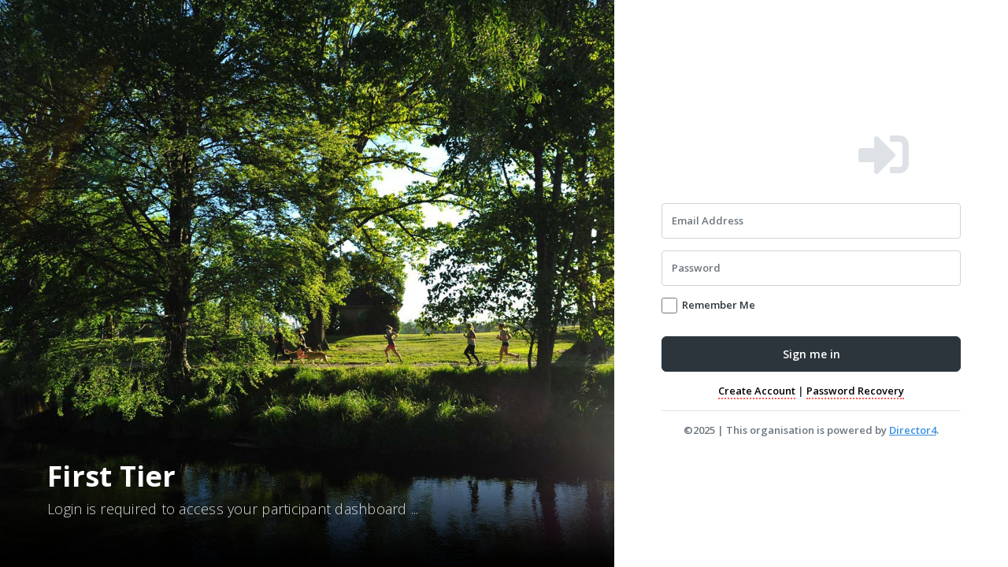

--- FILE ---
content_type: text/html; charset=utf-8
request_url: https://firsttier.director.nz/Identity/Account/Login
body_size: 7347
content:

<!DOCTYPE html>
<html lang="en" >
<head>
    <meta charset="utf-8" />
    <title>Register | Director4</title>
    <meta name="viewport" content="width=device-width, initial-scale=1" />
    <meta name="description" />
    <meta name="author" />
    <meta name="keywords" />

    

    <!-- ================== BEGIN core-css ================== -->
    <link href="https://fonts.googleapis.com/css?family=Open+Sans:300,400,600,700" rel="stylesheet" />
    <link href="/css/vendor.min.css" rel="stylesheet" />
    <link href="/css/default/app.min.css" rel="stylesheet" />
    <!-- ================== END core-css ================== -->
    <!-- ================== BEGIN custom ================== -->
    <link href="/plugins/bootstrap-toggle/bootstrap4-toggle.min.css" rel="stylesheet">
    <link href="https://cdn.datatables.net/v/bs5/jszip-2.5.0/dt-1.11.3/b-2.0.1/b-html5-2.0.1/r-2.2.9/datatables.min.css" rel="stylesheet" />
    <link href="/css/custom.css" rel="stylesheet" />
    <!-- ================== END custom ================== -->

    
    


    
    

</head>
<body class="pace-top">
    <!-- BEGIN #app -->
    <div id="app" class="app   app-without-header app-without-sidebar">



            <div id="content" class="app-content p-0" >
                



<!-- BEGIN login -->
<div class="login login-with-news-feed">
    <!-- BEGIN news-feed -->
    <div class="news-feed">
        <div class="news-image" style="background-image: url(/resources/fts/login-4.jpg)"></div>
        <div class="news-caption">
            <h4 class="caption-title"><b>First Tier</b></h4>
            <p>
                Login is required to access your participant dashboard ...
            </p>
        </div>
    </div>
    <!-- END news-feed -->
    <!-- BEGIN login-container -->
    <div class="login-container">
        <!-- BEGIN login-header -->
        <div class="login-header mb-30px">
            <img style="width:250px; height:50px;" src="/resources/fts/logo.png" />
            <div class="icon">
                <i class="fa fa-sign-in-alt"></i>
            </div>
        </div>
        <!-- END login-header -->
        <!-- BEGIN login-content -->
        <div class="login-content">

            
<form method="post" class="fs-13px">
    <div class="form-floating mb-15px">
        <input type="text" class="form-control h-45px fs-13px" placeholder="Email Address" id="emailAddress" data-val="true" data-val-email="The Email field is not a valid e-mail address." data-val-required="The Email field is required." name="Input.Email" value="" />
        <label for="emailAddress" class="d-flex align-items-center fs-13px text-gray-600">Email Address</label>
    </div>
    <div class="form-floating mb-15px">
        <input type="password" class="form-control h-45px fs-13px" placeholder="Password" id="password" data-val="true" data-val-required="The Password field is required." name="Input.Password" />
        <label for="password" class="d-flex align-items-center fs-13px text-gray-600">Password</label>
    </div>
    <div class="form-check mb-30px">
        <input class="form-check-input" type="checkbox" id="rememberMe" data-val="true" data-val-required="The Remember me? field is required." name="Input.RememberMe" value="true" />
        <label class="form-check-label" for="rememberMe">
            Remember Me
        </label>
    </div>
    <div class="mb-15px">
        <button type="submit" class="btn btn-dark d-block h-45px w-100 btn-lg fs-14px">Sign me in</button>
    </div>
    <div class="mb-15px text-center">
        <a href="Register" class="_fancy-link">Create Account</a> | <a href="ForgotPassword" class="_fancy-link">Password Recovery</a>
    </div>
    <hr class="bg-gray-600 opacity-2" />
    <div class="text-gray-600 text-center text-gray-500-darker mb-0">
        &copy;2025 | This organisation is powered by <a href="https://director.nz" target="_blank">Director4</a>.
    </div>
<input name="__RequestVerificationToken" type="hidden" value="CfDJ8O2xqUeJ58dJsmyUqYbGgopGYdI7Mk_kwRRIUjY46k55z7HxKJy23Bhr51ta80p0P5p3U1ILfdyaqObLFkRlnKxXag-f1Uv0Bd8axBHHwM84xU0-zndDVoXF40PliHRgLPSE2VW3iF2UhCIje-u-KMQ" /><input name="Input.RememberMe" type="hidden" value="false" /></form>



        </div>
        <!-- END login-content -->
    </div>
    <!-- END login-container -->
</div>
<!-- END login -->




            </div>

        

        <!-- BEGIN scroll-top-btn -->
        <a href="javascript:;" class="btn btn-icon btn-circle btn-primary btn-scroll-to-top" data-toggle="scroll-to-top"><i class="fa fa-angle-up"></i></a>
        <!-- END scroll-top-btn -->
    </div>
    <!-- END #app -->
    <!-- ================== BEGIN core-js ================== -->
    <script src="/js/vendor.min.js"></script>
    <script src="/js/app.min.js"></script>
    <script src="/js/theme/default.min.js"></script>
    <!-- ================== END core-js ================== -->
    <!-- ================== BEGIN custom ================== -->
    

    <script src="https://ajax.aspnetcdn.com/ajax/jquery.validate/1.17.0/jquery.validate.min.js" crossorigin="anonymous" integrity="sha384-rZfj/ogBloos6wzLGpPkkOr/gpkBNLZ6b6yLy4o+ok+t/SAKlL5mvXLr0OXNi1Hp">
    </script>
<script>(window.jQuery && window.jQuery.validator||document.write("\u003Cscript src=\u0022/Identity/lib/jquery-validation/dist/jquery.validate.min.js\u0022 crossorigin=\u0022anonymous\u0022 integrity=\u0022sha384-rZfj/ogBloos6wzLGpPkkOr/gpkBNLZ6b6yLy4o\u002Bok\u002Bt/SAKlL5mvXLr0OXNi1Hp\u0022\u003E\u003C/script\u003E"));</script>
    <script src="https://ajax.aspnetcdn.com/ajax/jquery.validation.unobtrusive/3.2.9/jquery.validate.unobtrusive.min.js" crossorigin="anonymous" integrity="sha384-ifv0TYDWxBHzvAk2Z0n8R434FL1Rlv/Av18DXE43N/1rvHyOG4izKst0f2iSLdds">
    </script>
<script>(window.jQuery && window.jQuery.validator && window.jQuery.validator.unobtrusive||document.write("\u003Cscript src=\u0022/Identity/lib/jquery-validation-unobtrusive/jquery.validate.unobtrusive.min.js\u0022 crossorigin=\u0022anonymous\u0022 integrity=\u0022sha384-ifv0TYDWxBHzvAk2Z0n8R434FL1Rlv/Av18DXE43N/1rvHyOG4izKst0f2iSLdds\u0022\u003E\u003C/script\u003E"));</script>



    <script src="/js/custom.js"></script>
    <script src="//cdn.jsdelivr.net/npm/sweetalert2@11"></script>
    <script src="/plugins/bootstrap-toggle/bootstrap4-toggle.min.js"></script>
    <script src="//cdn.datatables.net/v/bs5/jszip-2.5.0/dt-1.11.3/b-2.0.1/b-html5-2.0.1/r-2.2.9/datatables.min.js"></script>
    <script src="/js/momentjs/moment.min.js"></script>
    <script src="/js/datatables/js/datetime-moment.js"></script>
    <script src="/js/datatables/js/datetime.js"></script>
    <script src=/_content/NToastNotify/toastr.js?8.0.0.0 type="text/javascript"></script>
<script>
    if (nToastNotify) {
        nToastNotify.init({
            firstLoadEvent: 'DOMContentLoaded',
            messages: [],
            responseHeaderKey: 'X-NToastNotify-Messages',
            requestHeaderKey: 'X-Requested-With',
            libraryDetails:{"varName":"toastr","scriptSrc":"https://cdnjs.cloudflare.com/ajax/libs/toastr.js/latest/js/toastr.min.js","styleHref":"https://cdnjs.cloudflare.com/ajax/libs/toastr.js/latest/toastr.min.css","options":{"positionClass":"toast-bottom-left","progressBar":true,"type":"success"}},
            disableAjaxToasts:false
        });
    };
</script>
    <!-- ================== END custom ================== -->

    
    

</body>
</html>


--- FILE ---
content_type: text/css
request_url: https://firsttier.director.nz/css/default/app.min.css
body_size: 839191
content:
/*!
 * Color Admin v5.0.0 (https://seantheme.com/color-admin/)
 * Copyright 2021 SeanTheme
 *//*!
 * Bootstrap v5.0.2 (https://getbootstrap.com/)
 * Copyright 2011-2021 The Bootstrap Authors
 * Copyright 2011-2021 Twitter, Inc.
 * Licensed under MIT (https://github.com/twbs/bootstrap/blob/main/LICENSE)
 */:root{--bs-blue:#348fe2;--bs-indigo:#8753de;--bs-purple:#727cb6;--bs-pink:#fb5597;--bs-red:#ff5b57;--bs-orange:#f59c1a;--bs-yellow:#ffd900;--bs-green:#32a932;--bs-lime:#90ca4b;--bs-teal:#00acac;--bs-cyan:#49b6d6;--bs-white:#FFFFFF;--bs-black:#000000;--bs-silver:#b6c2c9;--bs-light:#f2f3f4;--bs-gray:#adb5bd;--bs-gray-dark:#2d353c;--bs-muted:#627884;--bs-gray-100:#f8f9fa;--bs-gray-200:#e9ecef;--bs-gray-300:#dee2e6;--bs-gray-400:#ced4da;--bs-gray-500:#adb5bd;--bs-gray-600:#6c757d;--bs-gray-700:#495057;--bs-gray-800:#2d353c;--bs-gray-900:#20252a;--bs-default:#e9ecef;--bs-inverse:#2d353c;--bs-primary:#348fe2;--bs-secondary:#6c757d;--bs-success:#00acac;--bs-info:#49b6d6;--bs-warning:#f59c1a;--bs-danger:#ff5b57;--bs-light:#f2f3f4;--bs-dark:#2d353c;--bs-font-sans-serif:system-ui,-apple-system,"Segoe UI",Roboto,"Helvetica Neue",Arial,"Noto Sans","Liberation Sans",sans-serif,"Apple Color Emoji","Segoe UI Emoji","Segoe UI Symbol","Noto Color Emoji";--bs-font-monospace:SFMono-Regular,Menlo,Monaco,Consolas,"Liberation Mono","Courier New",monospace;--bs-gradient:linear-gradient(180deg, rgba(255, 255, 255, 0.15), rgba(255, 255, 255, 0))}*,::after,::before{box-sizing:border-box}@media (prefers-reduced-motion:no-preference){:root{scroll-behavior:smooth}}body{margin:0;font-family:"Open Sans",sans-serif;font-size:.75rem;font-weight:400;line-height:1.5;color:#2d353c;background-color:#dee2e6;-webkit-text-size-adjust:100%;-webkit-tap-highlight-color:transparent}hr{margin:.9375rem 0;color:inherit;background-color:currentColor;border:0;opacity:.25}hr:not([size]){height:1px}.h1,.h2,.h3,.h4,.h5,.h6,h1,h2,h3,h4,h5,h6{margin-top:0;margin-bottom:.46875rem;font-weight:600;line-height:1.2}.h1,h1{font-size:calc(1.3125rem + .75vw)}@media (min-width:1200px){.h1,h1{font-size:1.875rem}}.h2,h2{font-size:calc(1.275rem + .3vw)}@media (min-width:1200px){.h2,h2{font-size:1.5rem}}.h3,h3{font-size:calc(1.25625rem + .075vw)}@media (min-width:1200px){.h3,h3{font-size:1.3125rem}}.h4,h4{font-size:1.125rem}.h5,h5{font-size:.9375rem}.h6,h6{font-size:.75rem}p{margin-top:0;margin-bottom:15px}abbr[data-bs-original-title],abbr[title]{text-decoration:underline dotted;cursor:help;text-decoration-skip-ink:none}address{margin-bottom:1rem;font-style:normal;line-height:inherit}ol,ul{padding-left:2rem}dl,ol,ul{margin-top:0;margin-bottom:1rem}ol ol,ol ul,ul ol,ul ul{margin-bottom:0}dt{font-weight:600}dd{margin-bottom:.5rem;margin-left:0}blockquote{margin:0 0 1rem}b,strong{font-weight:700}.small,small{font-size:.875em}.mark,mark{padding:.2em;background-color:#fcf8e3}sub,sup{position:relative;font-size:.75em;line-height:0;vertical-align:baseline}sub{bottom:-.25em}sup{top:-.5em}a{color:#348fe2;text-decoration:underline}a:hover{color:#2a72b5}a:not([href]):not([class]),a:not([href]):not([class]):hover{color:inherit;text-decoration:none}code,kbd,pre,samp{font-family:var(--bs-font-monospace);font-size:1em;direction:ltr;unicode-bidi:bidi-override}pre{display:block;margin-top:0;margin-bottom:1rem;overflow:auto;font-size:.875em}pre code{font-size:inherit;color:inherit;word-break:normal}code{font-size:.875em;color:#fb5597;word-wrap:break-word}a>code{color:inherit}kbd{padding:.2rem .4rem;font-size:.875em;color:#fff;background-color:#20252a;border-radius:3px}kbd kbd{padding:0;font-size:1em;font-weight:600}figure{margin:0 0 1rem}img,svg{vertical-align:middle}table{caption-side:bottom;border-collapse:collapse}caption{padding-top:.5rem;padding-bottom:.5rem;color:#6c757d;text-align:left}th{text-align:inherit;text-align:-webkit-match-parent}tbody,td,tfoot,th,thead,tr{border-color:inherit;border-style:solid;border-width:0}label{display:inline-block}button{border-radius:0}button:focus:not(:focus-visible){outline:0}button,input,optgroup,select,textarea{margin:0;font-family:inherit;font-size:inherit;line-height:inherit}button,select{text-transform:none}[role=button]{cursor:pointer}select{word-wrap:normal}select:disabled{opacity:1}[list]::-webkit-calendar-picker-indicator{display:none}[type=button],[type=reset],[type=submit],button{-webkit-appearance:button}[type=button]:not(:disabled),[type=reset]:not(:disabled),[type=submit]:not(:disabled),button:not(:disabled){cursor:pointer}::-moz-focus-inner{padding:0;border-style:none}textarea{resize:vertical}fieldset{min-width:0;padding:0;margin:0;border:0}legend{float:left;width:100%;padding:0;margin-bottom:.5rem;font-size:calc(1.275rem + .3vw);line-height:inherit}@media (min-width:1200px){legend{font-size:1.5rem}}legend+*{clear:left}::-webkit-datetime-edit-day-field,::-webkit-datetime-edit-fields-wrapper,::-webkit-datetime-edit-hour-field,::-webkit-datetime-edit-minute,::-webkit-datetime-edit-month-field,::-webkit-datetime-edit-text,::-webkit-datetime-edit-year-field{padding:0}::-webkit-inner-spin-button{height:auto}[type=search]{outline-offset:-2px;-webkit-appearance:textfield}::-webkit-search-decoration{-webkit-appearance:none}::-webkit-color-swatch-wrapper{padding:0}::file-selector-button{font:inherit}::-webkit-file-upload-button{font:inherit;-webkit-appearance:button}output{display:inline-block}iframe{border:0}summary{display:list-item;cursor:pointer}progress{vertical-align:baseline}[hidden]{display:none!important}.lead{font-size:.9375rem;font-weight:300}.display-1{font-size:calc(1.625rem + 4.5vw);font-weight:300;line-height:1.2}@media (min-width:1200px){.display-1{font-size:5rem}}.display-2{font-size:calc(1.575rem + 3.9vw);font-weight:300;line-height:1.2}@media (min-width:1200px){.display-2{font-size:4.5rem}}.display-3{font-size:calc(1.525rem + 3.3vw);font-weight:300;line-height:1.2}@media (min-width:1200px){.display-3{font-size:4rem}}.display-4{font-size:calc(1.475rem + 2.7vw);font-weight:300;line-height:1.2}@media (min-width:1200px){.display-4{font-size:3.5rem}}.display-5{font-size:calc(1.425rem + 2.1vw);font-weight:300;line-height:1.2}@media (min-width:1200px){.display-5{font-size:3rem}}.display-6{font-size:calc(1.375rem + 1.5vw);font-weight:300;line-height:1.2}@media (min-width:1200px){.display-6{font-size:2.5rem}}.list-unstyled{padding-left:0;list-style:none}.list-inline{padding-left:0;list-style:none}.list-inline-item{display:inline-block}.list-inline-item:not(:last-child){margin-right:.5rem}.initialism{font-size:.875em;text-transform:uppercase}.blockquote{margin-bottom:.9375rem;font-size:.9375rem}.blockquote>:last-child{margin-bottom:0}.blockquote-footer{margin-top:-.9375rem;margin-bottom:.9375rem;font-size:.875em;color:#6c757d}.blockquote-footer::before{content:"\2014\00A0"}.img-fluid{max-width:100%;height:auto}.img-thumbnail{padding:.25rem;background-color:#dee2e6;border:1px solid #dee2e6;border-radius:4px;max-width:100%;height:auto}.figure{display:inline-block}.figure-img{margin-bottom:.46875rem;line-height:1}.figure-caption{font-size:.875em;color:#6c757d}.container,.container-fluid,.container-lg,.container-md,.container-sm,.container-xl{width:100%;padding-right:var(--bs-gutter-x,10px);padding-left:var(--bs-gutter-x,10px);margin-right:auto;margin-left:auto}@media (min-width:576px){.container,.container-sm{max-width:540px}}@media (min-width:768px){.container,.container-md,.container-sm{max-width:750px}}@media (min-width:992px){.container,.container-lg,.container-md,.container-sm{max-width:960px}}@media (min-width:1200px){.container,.container-lg,.container-md,.container-sm,.container-xl{max-width:1170px}}.row{--bs-gutter-x:20px;--bs-gutter-y:0;display:flex;flex-wrap:wrap;margin-top:calc(var(--bs-gutter-y) * -1);margin-right:calc(var(--bs-gutter-x) * -.5);margin-left:calc(var(--bs-gutter-x) * -.5)}.row>*{flex-shrink:0;width:100%;max-width:100%;padding-right:calc(var(--bs-gutter-x) * .5);padding-left:calc(var(--bs-gutter-x) * .5);margin-top:var(--bs-gutter-y)}.col{flex:1 0 0%}.row-cols-auto>*{flex:0 0 auto;width:auto}.row-cols-1>*{flex:0 0 auto;width:100%}.row-cols-2>*{flex:0 0 auto;width:50%}.row-cols-3>*{flex:0 0 auto;width:33.33333%}.row-cols-4>*{flex:0 0 auto;width:25%}.row-cols-5>*{flex:0 0 auto;width:20%}.row-cols-6>*{flex:0 0 auto;width:16.66667%}@media (min-width:576px){.col-sm{flex:1 0 0%}.row-cols-sm-auto>*{flex:0 0 auto;width:auto}.row-cols-sm-1>*{flex:0 0 auto;width:100%}.row-cols-sm-2>*{flex:0 0 auto;width:50%}.row-cols-sm-3>*{flex:0 0 auto;width:33.33333%}.row-cols-sm-4>*{flex:0 0 auto;width:25%}.row-cols-sm-5>*{flex:0 0 auto;width:20%}.row-cols-sm-6>*{flex:0 0 auto;width:16.66667%}}@media (min-width:768px){.col-md{flex:1 0 0%}.row-cols-md-auto>*{flex:0 0 auto;width:auto}.row-cols-md-1>*{flex:0 0 auto;width:100%}.row-cols-md-2>*{flex:0 0 auto;width:50%}.row-cols-md-3>*{flex:0 0 auto;width:33.33333%}.row-cols-md-4>*{flex:0 0 auto;width:25%}.row-cols-md-5>*{flex:0 0 auto;width:20%}.row-cols-md-6>*{flex:0 0 auto;width:16.66667%}}@media (min-width:992px){.col-lg{flex:1 0 0%}.row-cols-lg-auto>*{flex:0 0 auto;width:auto}.row-cols-lg-1>*{flex:0 0 auto;width:100%}.row-cols-lg-2>*{flex:0 0 auto;width:50%}.row-cols-lg-3>*{flex:0 0 auto;width:33.33333%}.row-cols-lg-4>*{flex:0 0 auto;width:25%}.row-cols-lg-5>*{flex:0 0 auto;width:20%}.row-cols-lg-6>*{flex:0 0 auto;width:16.66667%}}@media (min-width:1200px){.col-xl{flex:1 0 0%}.row-cols-xl-auto>*{flex:0 0 auto;width:auto}.row-cols-xl-1>*{flex:0 0 auto;width:100%}.row-cols-xl-2>*{flex:0 0 auto;width:50%}.row-cols-xl-3>*{flex:0 0 auto;width:33.33333%}.row-cols-xl-4>*{flex:0 0 auto;width:25%}.row-cols-xl-5>*{flex:0 0 auto;width:20%}.row-cols-xl-6>*{flex:0 0 auto;width:16.66667%}}@media (min-width:1400px){.col-xxl{flex:1 0 0%}.row-cols-xxl-auto>*{flex:0 0 auto;width:auto}.row-cols-xxl-1>*{flex:0 0 auto;width:100%}.row-cols-xxl-2>*{flex:0 0 auto;width:50%}.row-cols-xxl-3>*{flex:0 0 auto;width:33.33333%}.row-cols-xxl-4>*{flex:0 0 auto;width:25%}.row-cols-xxl-5>*{flex:0 0 auto;width:20%}.row-cols-xxl-6>*{flex:0 0 auto;width:16.66667%}}@media (min-width:1800px){.col-xxxl{flex:1 0 0%}.row-cols-xxxl-auto>*{flex:0 0 auto;width:auto}.row-cols-xxxl-1>*{flex:0 0 auto;width:100%}.row-cols-xxxl-2>*{flex:0 0 auto;width:50%}.row-cols-xxxl-3>*{flex:0 0 auto;width:33.33333%}.row-cols-xxxl-4>*{flex:0 0 auto;width:25%}.row-cols-xxxl-5>*{flex:0 0 auto;width:20%}.row-cols-xxxl-6>*{flex:0 0 auto;width:16.66667%}}.col-auto{flex:0 0 auto;width:auto}.col-1{flex:0 0 auto;width:8.33333%}.col-2{flex:0 0 auto;width:16.66667%}.col-3{flex:0 0 auto;width:25%}.col-4{flex:0 0 auto;width:33.33333%}.col-5{flex:0 0 auto;width:41.66667%}.col-6{flex:0 0 auto;width:50%}.col-7{flex:0 0 auto;width:58.33333%}.col-8{flex:0 0 auto;width:66.66667%}.col-9{flex:0 0 auto;width:75%}.col-10{flex:0 0 auto;width:83.33333%}.col-11{flex:0 0 auto;width:91.66667%}.col-12{flex:0 0 auto;width:100%}.offset-1{margin-left:8.33333%}.offset-2{margin-left:16.66667%}.offset-3{margin-left:25%}.offset-4{margin-left:33.33333%}.offset-5{margin-left:41.66667%}.offset-6{margin-left:50%}.offset-7{margin-left:58.33333%}.offset-8{margin-left:66.66667%}.offset-9{margin-left:75%}.offset-10{margin-left:83.33333%}.offset-11{margin-left:91.66667%}.g-0,.gx-0{--bs-gutter-x:0}.g-0,.gy-0{--bs-gutter-y:0}.g-1,.gx-1{--bs-gutter-x:0.23438rem}.g-1,.gy-1{--bs-gutter-y:0.23438rem}.g-2,.gx-2{--bs-gutter-x:0.46875rem}.g-2,.gy-2{--bs-gutter-y:0.46875rem}.g-3,.gx-3{--bs-gutter-x:0.9375rem}.g-3,.gy-3{--bs-gutter-y:0.9375rem}.g-4,.gx-4{--bs-gutter-x:1.40625rem}.g-4,.gy-4{--bs-gutter-y:1.40625rem}.g-5,.gx-5{--bs-gutter-x:2.8125rem}.g-5,.gy-5{--bs-gutter-y:2.8125rem}@media (min-width:576px){.col-sm-auto{flex:0 0 auto;width:auto}.col-sm-1{flex:0 0 auto;width:8.33333%}.col-sm-2{flex:0 0 auto;width:16.66667%}.col-sm-3{flex:0 0 auto;width:25%}.col-sm-4{flex:0 0 auto;width:33.33333%}.col-sm-5{flex:0 0 auto;width:41.66667%}.col-sm-6{flex:0 0 auto;width:50%}.col-sm-7{flex:0 0 auto;width:58.33333%}.col-sm-8{flex:0 0 auto;width:66.66667%}.col-sm-9{flex:0 0 auto;width:75%}.col-sm-10{flex:0 0 auto;width:83.33333%}.col-sm-11{flex:0 0 auto;width:91.66667%}.col-sm-12{flex:0 0 auto;width:100%}.offset-sm-0{margin-left:0}.offset-sm-1{margin-left:8.33333%}.offset-sm-2{margin-left:16.66667%}.offset-sm-3{margin-left:25%}.offset-sm-4{margin-left:33.33333%}.offset-sm-5{margin-left:41.66667%}.offset-sm-6{margin-left:50%}.offset-sm-7{margin-left:58.33333%}.offset-sm-8{margin-left:66.66667%}.offset-sm-9{margin-left:75%}.offset-sm-10{margin-left:83.33333%}.offset-sm-11{margin-left:91.66667%}.g-sm-0,.gx-sm-0{--bs-gutter-x:0}.g-sm-0,.gy-sm-0{--bs-gutter-y:0}.g-sm-1,.gx-sm-1{--bs-gutter-x:0.23438rem}.g-sm-1,.gy-sm-1{--bs-gutter-y:0.23438rem}.g-sm-2,.gx-sm-2{--bs-gutter-x:0.46875rem}.g-sm-2,.gy-sm-2{--bs-gutter-y:0.46875rem}.g-sm-3,.gx-sm-3{--bs-gutter-x:0.9375rem}.g-sm-3,.gy-sm-3{--bs-gutter-y:0.9375rem}.g-sm-4,.gx-sm-4{--bs-gutter-x:1.40625rem}.g-sm-4,.gy-sm-4{--bs-gutter-y:1.40625rem}.g-sm-5,.gx-sm-5{--bs-gutter-x:2.8125rem}.g-sm-5,.gy-sm-5{--bs-gutter-y:2.8125rem}}@media (min-width:768px){.col-md-auto{flex:0 0 auto;width:auto}.col-md-1{flex:0 0 auto;width:8.33333%}.col-md-2{flex:0 0 auto;width:16.66667%}.col-md-3{flex:0 0 auto;width:25%}.col-md-4{flex:0 0 auto;width:33.33333%}.col-md-5{flex:0 0 auto;width:41.66667%}.col-md-6{flex:0 0 auto;width:50%}.col-md-7{flex:0 0 auto;width:58.33333%}.col-md-8{flex:0 0 auto;width:66.66667%}.col-md-9{flex:0 0 auto;width:75%}.col-md-10{flex:0 0 auto;width:83.33333%}.col-md-11{flex:0 0 auto;width:91.66667%}.col-md-12{flex:0 0 auto;width:100%}.offset-md-0{margin-left:0}.offset-md-1{margin-left:8.33333%}.offset-md-2{margin-left:16.66667%}.offset-md-3{margin-left:25%}.offset-md-4{margin-left:33.33333%}.offset-md-5{margin-left:41.66667%}.offset-md-6{margin-left:50%}.offset-md-7{margin-left:58.33333%}.offset-md-8{margin-left:66.66667%}.offset-md-9{margin-left:75%}.offset-md-10{margin-left:83.33333%}.offset-md-11{margin-left:91.66667%}.g-md-0,.gx-md-0{--bs-gutter-x:0}.g-md-0,.gy-md-0{--bs-gutter-y:0}.g-md-1,.gx-md-1{--bs-gutter-x:0.23438rem}.g-md-1,.gy-md-1{--bs-gutter-y:0.23438rem}.g-md-2,.gx-md-2{--bs-gutter-x:0.46875rem}.g-md-2,.gy-md-2{--bs-gutter-y:0.46875rem}.g-md-3,.gx-md-3{--bs-gutter-x:0.9375rem}.g-md-3,.gy-md-3{--bs-gutter-y:0.9375rem}.g-md-4,.gx-md-4{--bs-gutter-x:1.40625rem}.g-md-4,.gy-md-4{--bs-gutter-y:1.40625rem}.g-md-5,.gx-md-5{--bs-gutter-x:2.8125rem}.g-md-5,.gy-md-5{--bs-gutter-y:2.8125rem}}@media (min-width:992px){.col-lg-auto{flex:0 0 auto;width:auto}.col-lg-1{flex:0 0 auto;width:8.33333%}.col-lg-2{flex:0 0 auto;width:16.66667%}.col-lg-3{flex:0 0 auto;width:25%}.col-lg-4{flex:0 0 auto;width:33.33333%}.col-lg-5{flex:0 0 auto;width:41.66667%}.col-lg-6{flex:0 0 auto;width:50%}.col-lg-7{flex:0 0 auto;width:58.33333%}.col-lg-8{flex:0 0 auto;width:66.66667%}.col-lg-9{flex:0 0 auto;width:75%}.col-lg-10{flex:0 0 auto;width:83.33333%}.col-lg-11{flex:0 0 auto;width:91.66667%}.col-lg-12{flex:0 0 auto;width:100%}.offset-lg-0{margin-left:0}.offset-lg-1{margin-left:8.33333%}.offset-lg-2{margin-left:16.66667%}.offset-lg-3{margin-left:25%}.offset-lg-4{margin-left:33.33333%}.offset-lg-5{margin-left:41.66667%}.offset-lg-6{margin-left:50%}.offset-lg-7{margin-left:58.33333%}.offset-lg-8{margin-left:66.66667%}.offset-lg-9{margin-left:75%}.offset-lg-10{margin-left:83.33333%}.offset-lg-11{margin-left:91.66667%}.g-lg-0,.gx-lg-0{--bs-gutter-x:0}.g-lg-0,.gy-lg-0{--bs-gutter-y:0}.g-lg-1,.gx-lg-1{--bs-gutter-x:0.23438rem}.g-lg-1,.gy-lg-1{--bs-gutter-y:0.23438rem}.g-lg-2,.gx-lg-2{--bs-gutter-x:0.46875rem}.g-lg-2,.gy-lg-2{--bs-gutter-y:0.46875rem}.g-lg-3,.gx-lg-3{--bs-gutter-x:0.9375rem}.g-lg-3,.gy-lg-3{--bs-gutter-y:0.9375rem}.g-lg-4,.gx-lg-4{--bs-gutter-x:1.40625rem}.g-lg-4,.gy-lg-4{--bs-gutter-y:1.40625rem}.g-lg-5,.gx-lg-5{--bs-gutter-x:2.8125rem}.g-lg-5,.gy-lg-5{--bs-gutter-y:2.8125rem}}@media (min-width:1200px){.col-xl-auto{flex:0 0 auto;width:auto}.col-xl-1{flex:0 0 auto;width:8.33333%}.col-xl-2{flex:0 0 auto;width:16.66667%}.col-xl-3{flex:0 0 auto;width:25%}.col-xl-4{flex:0 0 auto;width:33.33333%}.col-xl-5{flex:0 0 auto;width:41.66667%}.col-xl-6{flex:0 0 auto;width:50%}.col-xl-7{flex:0 0 auto;width:58.33333%}.col-xl-8{flex:0 0 auto;width:66.66667%}.col-xl-9{flex:0 0 auto;width:75%}.col-xl-10{flex:0 0 auto;width:83.33333%}.col-xl-11{flex:0 0 auto;width:91.66667%}.col-xl-12{flex:0 0 auto;width:100%}.offset-xl-0{margin-left:0}.offset-xl-1{margin-left:8.33333%}.offset-xl-2{margin-left:16.66667%}.offset-xl-3{margin-left:25%}.offset-xl-4{margin-left:33.33333%}.offset-xl-5{margin-left:41.66667%}.offset-xl-6{margin-left:50%}.offset-xl-7{margin-left:58.33333%}.offset-xl-8{margin-left:66.66667%}.offset-xl-9{margin-left:75%}.offset-xl-10{margin-left:83.33333%}.offset-xl-11{margin-left:91.66667%}.g-xl-0,.gx-xl-0{--bs-gutter-x:0}.g-xl-0,.gy-xl-0{--bs-gutter-y:0}.g-xl-1,.gx-xl-1{--bs-gutter-x:0.23438rem}.g-xl-1,.gy-xl-1{--bs-gutter-y:0.23438rem}.g-xl-2,.gx-xl-2{--bs-gutter-x:0.46875rem}.g-xl-2,.gy-xl-2{--bs-gutter-y:0.46875rem}.g-xl-3,.gx-xl-3{--bs-gutter-x:0.9375rem}.g-xl-3,.gy-xl-3{--bs-gutter-y:0.9375rem}.g-xl-4,.gx-xl-4{--bs-gutter-x:1.40625rem}.g-xl-4,.gy-xl-4{--bs-gutter-y:1.40625rem}.g-xl-5,.gx-xl-5{--bs-gutter-x:2.8125rem}.g-xl-5,.gy-xl-5{--bs-gutter-y:2.8125rem}}@media (min-width:1400px){.col-xxl-auto{flex:0 0 auto;width:auto}.col-xxl-1{flex:0 0 auto;width:8.33333%}.col-xxl-2{flex:0 0 auto;width:16.66667%}.col-xxl-3{flex:0 0 auto;width:25%}.col-xxl-4{flex:0 0 auto;width:33.33333%}.col-xxl-5{flex:0 0 auto;width:41.66667%}.col-xxl-6{flex:0 0 auto;width:50%}.col-xxl-7{flex:0 0 auto;width:58.33333%}.col-xxl-8{flex:0 0 auto;width:66.66667%}.col-xxl-9{flex:0 0 auto;width:75%}.col-xxl-10{flex:0 0 auto;width:83.33333%}.col-xxl-11{flex:0 0 auto;width:91.66667%}.col-xxl-12{flex:0 0 auto;width:100%}.offset-xxl-0{margin-left:0}.offset-xxl-1{margin-left:8.33333%}.offset-xxl-2{margin-left:16.66667%}.offset-xxl-3{margin-left:25%}.offset-xxl-4{margin-left:33.33333%}.offset-xxl-5{margin-left:41.66667%}.offset-xxl-6{margin-left:50%}.offset-xxl-7{margin-left:58.33333%}.offset-xxl-8{margin-left:66.66667%}.offset-xxl-9{margin-left:75%}.offset-xxl-10{margin-left:83.33333%}.offset-xxl-11{margin-left:91.66667%}.g-xxl-0,.gx-xxl-0{--bs-gutter-x:0}.g-xxl-0,.gy-xxl-0{--bs-gutter-y:0}.g-xxl-1,.gx-xxl-1{--bs-gutter-x:0.23438rem}.g-xxl-1,.gy-xxl-1{--bs-gutter-y:0.23438rem}.g-xxl-2,.gx-xxl-2{--bs-gutter-x:0.46875rem}.g-xxl-2,.gy-xxl-2{--bs-gutter-y:0.46875rem}.g-xxl-3,.gx-xxl-3{--bs-gutter-x:0.9375rem}.g-xxl-3,.gy-xxl-3{--bs-gutter-y:0.9375rem}.g-xxl-4,.gx-xxl-4{--bs-gutter-x:1.40625rem}.g-xxl-4,.gy-xxl-4{--bs-gutter-y:1.40625rem}.g-xxl-5,.gx-xxl-5{--bs-gutter-x:2.8125rem}.g-xxl-5,.gy-xxl-5{--bs-gutter-y:2.8125rem}}@media (min-width:1800px){.col-xxxl-auto{flex:0 0 auto;width:auto}.col-xxxl-1{flex:0 0 auto;width:8.33333%}.col-xxxl-2{flex:0 0 auto;width:16.66667%}.col-xxxl-3{flex:0 0 auto;width:25%}.col-xxxl-4{flex:0 0 auto;width:33.33333%}.col-xxxl-5{flex:0 0 auto;width:41.66667%}.col-xxxl-6{flex:0 0 auto;width:50%}.col-xxxl-7{flex:0 0 auto;width:58.33333%}.col-xxxl-8{flex:0 0 auto;width:66.66667%}.col-xxxl-9{flex:0 0 auto;width:75%}.col-xxxl-10{flex:0 0 auto;width:83.33333%}.col-xxxl-11{flex:0 0 auto;width:91.66667%}.col-xxxl-12{flex:0 0 auto;width:100%}.offset-xxxl-0{margin-left:0}.offset-xxxl-1{margin-left:8.33333%}.offset-xxxl-2{margin-left:16.66667%}.offset-xxxl-3{margin-left:25%}.offset-xxxl-4{margin-left:33.33333%}.offset-xxxl-5{margin-left:41.66667%}.offset-xxxl-6{margin-left:50%}.offset-xxxl-7{margin-left:58.33333%}.offset-xxxl-8{margin-left:66.66667%}.offset-xxxl-9{margin-left:75%}.offset-xxxl-10{margin-left:83.33333%}.offset-xxxl-11{margin-left:91.66667%}.g-xxxl-0,.gx-xxxl-0{--bs-gutter-x:0}.g-xxxl-0,.gy-xxxl-0{--bs-gutter-y:0}.g-xxxl-1,.gx-xxxl-1{--bs-gutter-x:0.23438rem}.g-xxxl-1,.gy-xxxl-1{--bs-gutter-y:0.23438rem}.g-xxxl-2,.gx-xxxl-2{--bs-gutter-x:0.46875rem}.g-xxxl-2,.gy-xxxl-2{--bs-gutter-y:0.46875rem}.g-xxxl-3,.gx-xxxl-3{--bs-gutter-x:0.9375rem}.g-xxxl-3,.gy-xxxl-3{--bs-gutter-y:0.9375rem}.g-xxxl-4,.gx-xxxl-4{--bs-gutter-x:1.40625rem}.g-xxxl-4,.gy-xxxl-4{--bs-gutter-y:1.40625rem}.g-xxxl-5,.gx-xxxl-5{--bs-gutter-x:2.8125rem}.g-xxxl-5,.gy-xxxl-5{--bs-gutter-y:2.8125rem}}.table{--bs-table-bg:transparent;--bs-table-accent-bg:transparent;--bs-table-striped-color:#2d353c;--bs-table-striped-bg:#e9ecef;--bs-table-active-color:#2d353c;--bs-table-active-bg:#e9ecef;--bs-table-hover-color:#2d353c;--bs-table-hover-bg:#e9ecef;width:100%;margin-bottom:.9375rem;color:#2d353c;vertical-align:top;border-color:#dee2e6}.table>:not(caption)>*>*{padding:.5rem .5rem;background-color:var(--bs-table-bg);border-bottom-width:1px;box-shadow:inset 0 0 0 9999px var(--bs-table-accent-bg)}.table>tbody{vertical-align:inherit}.table>thead{vertical-align:bottom}.table>:not(:last-child)>:last-child>*{border-bottom-color:currentColor}.caption-top{caption-side:top}.table-sm>:not(caption)>*>*{padding:.25rem .25rem}.table-bordered>:not(caption)>*{border-width:1px 0}.table-bordered>:not(caption)>*>*{border-width:0 1px}.table-borderless>:not(caption)>*>*{border-bottom-width:0}.table-striped>tbody>tr:nth-of-type(odd){--bs-table-accent-bg:var(--bs-table-striped-bg);color:var(--bs-table-striped-color)}.table-active{--bs-table-accent-bg:var(--bs-table-active-bg);color:var(--bs-table-active-color)}.table-hover>tbody>tr:hover{--bs-table-accent-bg:var(--bs-table-hover-bg);color:var(--bs-table-hover-color)}.table-primary{--bs-table-bg:#cceeee;--bs-table-striped-bg:#c2e2e2;--bs-table-striped-color:#000000;--bs-table-active-bg:#b8d6d6;--bs-table-active-color:#000000;--bs-table-hover-bg:#bddcdc;--bs-table-hover-color:#000000;color:#000;border-color:#b8d6d6}.table-secondary{--bs-table-bg:#e2e3e5;--bs-table-striped-bg:#d7d8da;--bs-table-striped-color:#000000;--bs-table-active-bg:#cbccce;--bs-table-active-color:#000000;--bs-table-hover-bg:#d1d2d4;--bs-table-hover-color:#000000;color:#000;border-color:#cbccce}.table-success{--bs-table-bg:#d6eed6;--bs-table-striped-bg:#cbe2cb;--bs-table-striped-color:#000000;--bs-table-active-bg:#c1d6c1;--bs-table-active-color:#000000;--bs-table-hover-bg:#c6dcc6;--bs-table-hover-color:#000000;color:#000;border-color:#c1d6c1}.table-info{--bs-table-bg:#dbf0f7;--bs-table-striped-bg:#d0e4eb;--bs-table-striped-color:#000000;--bs-table-active-bg:#c5d8de;--bs-table-active-color:#000000;--bs-table-hover-bg:#cbdee4;--bs-table-hover-color:#000000;color:#000;border-color:#c5d8de}.table-warning{--bs-table-bg:#fdebd1;--bs-table-striped-bg:#f0dfc7;--bs-table-striped-color:#000000;--bs-table-active-bg:#e4d4bc;--bs-table-active-color:#000000;--bs-table-hover-bg:#ead9c1;--bs-table-hover-color:#000000;color:#000;border-color:#e4d4bc}.table-danger{--bs-table-bg:#ffdedd;--bs-table-striped-bg:#f2d3d2;--bs-table-striped-color:#000000;--bs-table-active-bg:#e6c8c7;--bs-table-active-color:#000000;--bs-table-hover-bg:#eccdcc;--bs-table-hover-color:#000000;color:#000;border-color:#e6c8c7}.table-light{--bs-table-bg:#f2f3f4;--bs-table-striped-bg:#e6e7e8;--bs-table-striped-color:#000000;--bs-table-active-bg:#dadbdc;--bs-table-active-color:#000000;--bs-table-hover-bg:#e0e1e2;--bs-table-hover-color:#000000;color:#000;border-color:#dadbdc}.table-dark{--bs-table-bg:#2d353c;--bs-table-striped-bg:#383f46;--bs-table-striped-color:#FFFFFF;--bs-table-active-bg:#424950;--bs-table-active-color:#FFFFFF;--bs-table-hover-bg:#3d444b;--bs-table-hover-color:#FFFFFF;color:#fff;border-color:#424950}.table-responsive{overflow-x:auto;-webkit-overflow-scrolling:touch}@media (max-width:575.98px){.table-responsive-sm{overflow-x:auto;-webkit-overflow-scrolling:touch}}@media (max-width:767.98px){.table-responsive-md{overflow-x:auto;-webkit-overflow-scrolling:touch}}@media (max-width:991.98px){.table-responsive-lg{overflow-x:auto;-webkit-overflow-scrolling:touch}}@media (max-width:1199.98px){.table-responsive-xl{overflow-x:auto;-webkit-overflow-scrolling:touch}}@media (max-width:1399.98px){.table-responsive-xxl{overflow-x:auto;-webkit-overflow-scrolling:touch}}@media (max-width:1799.98px){.table-responsive-xxxl{overflow-x:auto;-webkit-overflow-scrolling:touch}}.form-label{margin-bottom:.25rem;font-weight:600}.col-form-label{padding-top:calc(.4375rem + 1px);padding-bottom:calc(.4375rem + 1px);margin-bottom:0;font-size:inherit;font-weight:600;line-height:1.5}.col-form-label-lg{padding-top:calc(.5rem + 1px);padding-bottom:calc(.5rem + 1px);font-size:.875rem}.col-form-label-sm{padding-top:calc(.3125rem + 1px);padding-bottom:calc(.3125rem + 1px);font-size:.75rem}.form-text{margin-top:.25rem;font-size:.875em;color:#6c757d}.form-control{display:block;width:100%;padding:.4375rem .75rem;font-size:.75rem;font-weight:600;line-height:1.5;color:#20252a;background-color:#fff;background-clip:padding-box;border:1px solid #ced4da;appearance:none;border-radius:4px;transition:border-color .15s ease-in-out,box-shadow .15s ease-in-out}@media (prefers-reduced-motion:reduce){.form-control{transition:none}}.form-control[type=file]{overflow:hidden}.form-control[type=file]:not(:disabled):not([readonly]){cursor:pointer}.form-control:focus{color:#20252a;background-color:#fff;border-color:#5db0ff;outline:0;box-shadow:0 0 0 .25rem rgba(52,143,226,.25)}.form-control::-webkit-date-and-time-value{height:1.5em}.form-control::placeholder{color:#6c757d;opacity:1}.form-control:disabled,.form-control[readonly]{background-color:#e9ecef;opacity:1}.form-control::file-selector-button{padding:.4375rem .75rem;margin:-.4375rem -.75rem;margin-inline-end:.75rem;color:#20252a;background-color:#ced4da;pointer-events:none;border-color:inherit;border-style:solid;border-width:0;border-inline-end-width:1px;border-radius:0;transition:color .15s ease-in-out,background-color .15s ease-in-out,border-color .15s ease-in-out,box-shadow .15s ease-in-out}@media (prefers-reduced-motion:reduce){.form-control::file-selector-button{transition:none}}.form-control:hover:not(:disabled):not([readonly])::file-selector-button{background-color:#c4c9cf}.form-control::-webkit-file-upload-button{padding:.4375rem .75rem;margin:-.4375rem -.75rem;margin-inline-end:.75rem;color:#20252a;background-color:#ced4da;pointer-events:none;border-color:inherit;border-style:solid;border-width:0;border-inline-end-width:1px;border-radius:0;transition:color .15s ease-in-out,background-color .15s ease-in-out,border-color .15s ease-in-out,box-shadow .15s ease-in-out}@media (prefers-reduced-motion:reduce){.form-control::-webkit-file-upload-button{transition:none}}.form-control:hover:not(:disabled):not([readonly])::-webkit-file-upload-button{background-color:#c4c9cf}.form-control-plaintext{display:block;width:100%;padding:.4375rem 0;margin-bottom:0;line-height:1.5;color:#2d353c;background-color:transparent;border:solid transparent;border-width:1px 0}.form-control-plaintext.form-control-lg,.form-control-plaintext.form-control-sm{padding-right:0;padding-left:0}.form-control-sm{min-height:calc(1.5em + (.625rem + 2px));padding:.3125rem .625rem;font-size:.75rem;border-radius:3px}.form-control-sm::file-selector-button{padding:.3125rem .625rem;margin:-.3125rem -.625rem;margin-inline-end:.625rem}.form-control-sm::-webkit-file-upload-button{padding:.3125rem .625rem;margin:-.3125rem -.625rem;margin-inline-end:.625rem}.form-control-lg{min-height:calc(1.5em + (1rem + 2px));padding:.5rem 1rem;font-size:.875rem;border-radius:6px}.form-control-lg::file-selector-button{padding:.5rem 1rem;margin:-.5rem -1rem;margin-inline-end:1rem}.form-control-lg::-webkit-file-upload-button{padding:.5rem 1rem;margin:-.5rem -1rem;margin-inline-end:1rem}textarea.form-control{min-height:calc(1.5em + (.875rem + 2px))}textarea.form-control-sm{min-height:calc(1.5em + (.625rem + 2px))}textarea.form-control-lg{min-height:calc(1.5em + (1rem + 2px))}.form-control-color{max-width:3rem;height:auto;padding:.4375rem}.form-control-color:not(:disabled):not([readonly]){cursor:pointer}.form-control-color::-moz-color-swatch{height:1.5em;border-radius:4px}.form-control-color::-webkit-color-swatch{height:1.5em;border-radius:4px}.form-select{display:block;width:100%;padding:.4375rem 2.25rem .4375rem .75rem;-moz-padding-start:calc(.75rem - 3px);font-size:.75rem;font-weight:600;line-height:1.5;color:#20252a;background-color:#fff;background-image:url("data:image/svg+xml,%3csvg xmlns='http://www.w3.org/2000/svg' viewBox='0 0 16 16'%3e%3cpath fill='none' stroke='%232d353c' stroke-linecap='round' stroke-linejoin='round' stroke-width='2' d='M2 5l6 6 6-6'/%3e%3c/svg%3e");background-repeat:no-repeat;background-position:right .75rem center;background-size:16px 12px;border:1px solid #ced4da;border-radius:4px;transition:border-color .15s ease-in-out,box-shadow .15s ease-in-out;appearance:none}@media (prefers-reduced-motion:reduce){.form-select{transition:none}}.form-select:focus{border-color:#5db0ff;outline:0;box-shadow:0 0 0 .25rem rgba(52,143,226,.25)}.form-select[multiple],.form-select[size]:not([size="1"]){padding-right:.75rem;background-image:none}.form-select:disabled{background-color:#e9ecef}.form-select:-moz-focusring{color:transparent;text-shadow:0 0 0 #20252a}.form-select-sm{padding-top:.3125rem;padding-bottom:.3125rem;padding-left:.625rem;font-size:.75rem}.form-select-lg{padding-top:.5rem;padding-bottom:.5rem;padding-left:1rem;font-size:.875rem}.form-check{display:block;min-height:1.125rem;padding-left:2em;margin-bottom:.125rem}.form-check .form-check-input{float:left;margin-left:-2em}.form-check-input{width:1.5em;height:1.5em;margin-top:0;vertical-align:top;background-color:#fff;background-repeat:no-repeat;background-position:center;background-size:contain;border:1px solid rgba(0,0,0,.25);appearance:none;color-adjust:exact}.form-check-input[type=checkbox]{border-radius:.25em}.form-check-input[type=radio]{border-radius:50%}.form-check-input:active{filter:brightness(90%)}.form-check-input:focus{border-color:#5db0ff;outline:0;box-shadow:0 0 0 .25rem rgba(52,143,226,.25)}.form-check-input:checked{background-color:#348fe2;border-color:#348fe2}.form-check-input:checked[type=checkbox]{background-image:url("data:image/svg+xml,%3csvg xmlns='http://www.w3.org/2000/svg' viewBox='0 0 20 20'%3e%3cpath fill='none' stroke='%23FFFFFF' stroke-linecap='round' stroke-linejoin='round' stroke-width='3' d='M6 10l3 3l6-6'/%3e%3c/svg%3e")}.form-check-input:checked[type=radio]{background-image:url("data:image/svg+xml,%3csvg xmlns='http://www.w3.org/2000/svg' viewBox='-4 -4 8 8'%3e%3ccircle r='2' fill='%23FFFFFF'/%3e%3c/svg%3e")}.form-check-input[type=checkbox]:indeterminate{background-color:#348fe2;border-color:#348fe2;background-image:url("data:image/svg+xml,%3csvg xmlns='http://www.w3.org/2000/svg' viewBox='0 0 20 20'%3e%3cpath fill='none' stroke='%23FFFFFF' stroke-linecap='round' stroke-linejoin='round' stroke-width='3' d='M6 10h8'/%3e%3c/svg%3e")}.form-check-input:disabled{pointer-events:none;filter:none;opacity:.5}.form-check-input:disabled~.form-check-label,.form-check-input[disabled]~.form-check-label{opacity:.5}.form-switch{padding-left:2.8em}.form-switch .form-check-input{width:2.3em;margin-left:-2.8em;background-image:url("data:image/svg+xml,%3csvg xmlns='http://www.w3.org/2000/svg' viewBox='-4 -4 8 8'%3e%3ccircle r='3' fill='rgba%280, 0, 0, 0.25%29'/%3e%3c/svg%3e");background-position:left center;border-radius:2.3em;transition:background-position .15s ease-in-out}@media (prefers-reduced-motion:reduce){.form-switch .form-check-input{transition:none}}.form-switch .form-check-input:focus{background-image:url("data:image/svg+xml,%3csvg xmlns='http://www.w3.org/2000/svg' viewBox='-4 -4 8 8'%3e%3ccircle r='3' fill='%235db0ff'/%3e%3c/svg%3e")}.form-switch .form-check-input:checked{background-position:right center;background-image:url("data:image/svg+xml,%3csvg xmlns='http://www.w3.org/2000/svg' viewBox='-4 -4 8 8'%3e%3ccircle r='3' fill='%23FFFFFF'/%3e%3c/svg%3e")}.form-check-inline{display:inline-block;margin-right:1rem}.btn-check{position:absolute;clip:rect(0,0,0,0);pointer-events:none}.btn-check:disabled+.btn,.btn-check[disabled]+.btn{pointer-events:none;filter:none;opacity:.65}.form-range{width:100%;height:1.5rem;padding:0;background-color:transparent;appearance:none}.form-range:focus{outline:0}.form-range:focus::-webkit-slider-thumb{box-shadow:0 0 0 1px #dee2e6,0 0 0 .25rem rgba(52,143,226,.25)}.form-range:focus::-moz-range-thumb{box-shadow:0 0 0 1px #dee2e6,0 0 0 .25rem rgba(52,143,226,.25)}.form-range::-moz-focus-outer{border:0}.form-range::-webkit-slider-thumb{width:1rem;height:1rem;margin-top:-.25rem;background-color:#348fe2;border:0;border-radius:1rem;transition:background-color .15s ease-in-out,border-color .15s ease-in-out,box-shadow .15s ease-in-out;appearance:none}@media (prefers-reduced-motion:reduce){.form-range::-webkit-slider-thumb{transition:none}}.form-range::-webkit-slider-thumb:active{background-color:#c2ddf6}.form-range::-webkit-slider-runnable-track{width:100%;height:.5rem;color:transparent;cursor:pointer;background-color:#dee2e6;border-color:transparent;border-radius:1rem}.form-range::-moz-range-thumb{width:1rem;height:1rem;background-color:#348fe2;border:0;border-radius:1rem;transition:background-color .15s ease-in-out,border-color .15s ease-in-out,box-shadow .15s ease-in-out;appearance:none}@media (prefers-reduced-motion:reduce){.form-range::-moz-range-thumb{transition:none}}.form-range::-moz-range-thumb:active{background-color:#c2ddf6}.form-range::-moz-range-track{width:100%;height:.5rem;color:transparent;cursor:pointer;background-color:#dee2e6;border-color:transparent;border-radius:1rem}.form-range:disabled{pointer-events:none}.form-range:disabled::-webkit-slider-thumb{background-color:#adb5bd}.form-range:disabled::-moz-range-thumb{background-color:#adb5bd}.form-floating{position:relative}.form-floating>.form-control,.form-floating>.form-select{height:calc(3.5rem + 2px);line-height:1.25}.form-floating>label{position:absolute;top:0;left:0;height:100%;padding:1rem .75rem;pointer-events:none;border:1px solid transparent;transform-origin:0 0;transition:opacity .1s ease-in-out,transform .1s ease-in-out}@media (prefers-reduced-motion:reduce){.form-floating>label{transition:none}}.form-floating>.form-control{padding:1rem .75rem}.form-floating>.form-control::placeholder{color:transparent}.form-floating>.form-control:focus,.form-floating>.form-control:not(:placeholder-shown){padding-top:1.625rem;padding-bottom:.625rem}.form-floating>.form-control:-webkit-autofill{padding-top:1.625rem;padding-bottom:.625rem}.form-floating>.form-select{padding-top:1.625rem;padding-bottom:.625rem}.form-floating>.form-control:focus~label,.form-floating>.form-control:not(:placeholder-shown)~label,.form-floating>.form-select~label{opacity:.65;transform:scale(.85) translateY(-.5rem) translateX(.15rem)}.form-floating>.form-control:-webkit-autofill~label{opacity:.65;transform:scale(.85) translateY(-.5rem) translateX(.15rem)}.input-group{position:relative;display:flex;flex-wrap:wrap;align-items:stretch;width:100%}.input-group>.form-control,.input-group>.form-select{position:relative;flex:1 1 auto;width:1%;min-width:0}.input-group>.form-control:focus,.input-group>.form-select:focus{z-index:3}.input-group .btn{position:relative;z-index:2}.input-group .btn:focus{z-index:3}.input-group-text{display:flex;align-items:center;padding:.4375rem .75rem;font-size:.75rem;font-weight:600;line-height:1.5;color:#20252a;text-align:center;white-space:nowrap;background-color:#ced4da;border:1px solid #ced4da;border-radius:4px}.input-group-lg>.btn,.input-group-lg>.form-control,.input-group-lg>.form-select,.input-group-lg>.input-group-text{padding:.5rem 1rem;font-size:.875rem;border-radius:6px}.input-group-sm>.btn,.input-group-sm>.form-control,.input-group-sm>.form-select,.input-group-sm>.input-group-text{padding:.3125rem .625rem;font-size:.75rem;border-radius:3px}.input-group-lg>.form-select,.input-group-sm>.form-select{padding-right:3rem}.input-group:not(.has-validation)>.dropdown-toggle:nth-last-child(n+3),.input-group:not(.has-validation)>:not(:last-child):not(.dropdown-toggle):not(.dropdown-menu){border-top-right-radius:0;border-bottom-right-radius:0}.input-group.has-validation>.dropdown-toggle:nth-last-child(n+4),.input-group.has-validation>:nth-last-child(n+3):not(.dropdown-toggle):not(.dropdown-menu){border-top-right-radius:0;border-bottom-right-radius:0}.input-group>:not(:first-child):not(.dropdown-menu):not(.valid-tooltip):not(.valid-feedback):not(.invalid-tooltip):not(.invalid-feedback){margin-left:-1px;border-top-left-radius:0;border-bottom-left-radius:0}.valid-feedback{display:none;width:100%;margin-top:.25rem;font-size:.6875rem;color:#32a932}.valid-tooltip{position:absolute;top:100%;z-index:5;display:none;max-width:100%;padding:.23438rem .46875rem;margin-top:.1rem;font-size:.6875rem;color:#000;background-color:rgba(50,169,50,.9);border-radius:4px}.is-valid~.valid-feedback,.is-valid~.valid-tooltip,.was-validated :valid~.valid-feedback,.was-validated :valid~.valid-tooltip{display:block}.form-control.is-valid,.was-validated .form-control:valid{border-color:#32a932;padding-right:calc(1.5em + .875rem);background-image:url("data:image/svg+xml,%3csvg xmlns='http://www.w3.org/2000/svg' viewBox='0 0 8 8'%3e%3cpath fill='%2332a932' d='M2.3 6.73L.6 4.53c-.4-1.04.46-1.4 1.1-.8l1.1 1.4 3.4-3.8c.6-.63 1.6-.27 1.2.7l-4 4.6c-.43.5-.8.4-1.1.1z'/%3e%3c/svg%3e");background-repeat:no-repeat;background-position:right calc(.375em + .21875rem) center;background-size:calc(.75em + .4375rem) calc(.75em + .4375rem)}.form-control.is-valid:focus,.was-validated .form-control:valid:focus{border-color:#32a932;box-shadow:0 0 0 .25rem rgba(50,169,50,.25)}.was-validated textarea.form-control:valid,textarea.form-control.is-valid{padding-right:calc(1.5em + .875rem);background-position:top calc(.375em + .21875rem) right calc(.375em + .21875rem)}.form-select.is-valid,.was-validated .form-select:valid{border-color:#32a932}.form-select.is-valid:not([multiple]):not([size]),.form-select.is-valid:not([multiple])[size="1"],.was-validated .form-select:valid:not([multiple]):not([size]),.was-validated .form-select:valid:not([multiple])[size="1"]{padding-right:4.125rem;background-image:url("data:image/svg+xml,%3csvg xmlns='http://www.w3.org/2000/svg' viewBox='0 0 16 16'%3e%3cpath fill='none' stroke='%232d353c' stroke-linecap='round' stroke-linejoin='round' stroke-width='2' d='M2 5l6 6 6-6'/%3e%3c/svg%3e"),url("data:image/svg+xml,%3csvg xmlns='http://www.w3.org/2000/svg' viewBox='0 0 8 8'%3e%3cpath fill='%2332a932' d='M2.3 6.73L.6 4.53c-.4-1.04.46-1.4 1.1-.8l1.1 1.4 3.4-3.8c.6-.63 1.6-.27 1.2.7l-4 4.6c-.43.5-.8.4-1.1.1z'/%3e%3c/svg%3e");background-position:right .75rem center,center right 2.25rem;background-size:16px 12px,calc(.75em + .4375rem) calc(.75em + .4375rem)}.form-select.is-valid:focus,.was-validated .form-select:valid:focus{border-color:#32a932;box-shadow:0 0 0 .25rem rgba(50,169,50,.25)}.form-check-input.is-valid,.was-validated .form-check-input:valid{border-color:#32a932}.form-check-input.is-valid:checked,.was-validated .form-check-input:valid:checked{background-color:#32a932}.form-check-input.is-valid:focus,.was-validated .form-check-input:valid:focus{box-shadow:0 0 0 .25rem rgba(50,169,50,.25)}.form-check-input.is-valid~.form-check-label,.was-validated .form-check-input:valid~.form-check-label{color:#32a932}.form-check-inline .form-check-input~.valid-feedback{margin-left:.5em}.input-group .form-control.is-valid,.input-group .form-select.is-valid,.was-validated .input-group .form-control:valid,.was-validated .input-group .form-select:valid{z-index:1}.input-group .form-control.is-valid:focus,.input-group .form-select.is-valid:focus,.was-validated .input-group .form-control:valid:focus,.was-validated .input-group .form-select:valid:focus{z-index:3}.invalid-feedback{display:none;width:100%;margin-top:.25rem;font-size:.6875rem;color:#ff5b57}.invalid-tooltip{position:absolute;top:100%;z-index:5;display:none;max-width:100%;padding:.23438rem .46875rem;margin-top:.1rem;font-size:.6875rem;color:#000;background-color:rgba(255,91,87,.9);border-radius:4px}.is-invalid~.invalid-feedback,.is-invalid~.invalid-tooltip,.was-validated :invalid~.invalid-feedback,.was-validated :invalid~.invalid-tooltip{display:block}.form-control.is-invalid,.was-validated .form-control:invalid{border-color:#ff5b57;padding-right:calc(1.5em + .875rem);background-image:url("data:image/svg+xml,%3csvg xmlns='http://www.w3.org/2000/svg' viewBox='0 0 12 12' width='12' height='12' fill='none' stroke='%23ff5b57'%3e%3ccircle cx='6' cy='6' r='4.5'/%3e%3cpath stroke-linejoin='round' d='M5.8 3.6h.4L6 6.5z'/%3e%3ccircle cx='6' cy='8.2' r='.6' fill='%23ff5b57' stroke='none'/%3e%3c/svg%3e");background-repeat:no-repeat;background-position:right calc(.375em + .21875rem) center;background-size:calc(.75em + .4375rem) calc(.75em + .4375rem)}.form-control.is-invalid:focus,.was-validated .form-control:invalid:focus{border-color:#ff5b57;box-shadow:0 0 0 .25rem rgba(255,91,87,.25)}.was-validated textarea.form-control:invalid,textarea.form-control.is-invalid{padding-right:calc(1.5em + .875rem);background-position:top calc(.375em + .21875rem) right calc(.375em + .21875rem)}.form-select.is-invalid,.was-validated .form-select:invalid{border-color:#ff5b57}.form-select.is-invalid:not([multiple]):not([size]),.form-select.is-invalid:not([multiple])[size="1"],.was-validated .form-select:invalid:not([multiple]):not([size]),.was-validated .form-select:invalid:not([multiple])[size="1"]{padding-right:4.125rem;background-image:url("data:image/svg+xml,%3csvg xmlns='http://www.w3.org/2000/svg' viewBox='0 0 16 16'%3e%3cpath fill='none' stroke='%232d353c' stroke-linecap='round' stroke-linejoin='round' stroke-width='2' d='M2 5l6 6 6-6'/%3e%3c/svg%3e"),url("data:image/svg+xml,%3csvg xmlns='http://www.w3.org/2000/svg' viewBox='0 0 12 12' width='12' height='12' fill='none' stroke='%23ff5b57'%3e%3ccircle cx='6' cy='6' r='4.5'/%3e%3cpath stroke-linejoin='round' d='M5.8 3.6h.4L6 6.5z'/%3e%3ccircle cx='6' cy='8.2' r='.6' fill='%23ff5b57' stroke='none'/%3e%3c/svg%3e");background-position:right .75rem center,center right 2.25rem;background-size:16px 12px,calc(.75em + .4375rem) calc(.75em + .4375rem)}.form-select.is-invalid:focus,.was-validated .form-select:invalid:focus{border-color:#ff5b57;box-shadow:0 0 0 .25rem rgba(255,91,87,.25)}.form-check-input.is-invalid,.was-validated .form-check-input:invalid{border-color:#ff5b57}.form-check-input.is-invalid:checked,.was-validated .form-check-input:invalid:checked{background-color:#ff5b57}.form-check-input.is-invalid:focus,.was-validated .form-check-input:invalid:focus{box-shadow:0 0 0 .25rem rgba(255,91,87,.25)}.form-check-input.is-invalid~.form-check-label,.was-validated .form-check-input:invalid~.form-check-label{color:#ff5b57}.form-check-inline .form-check-input~.invalid-feedback{margin-left:.5em}.input-group .form-control.is-invalid,.input-group .form-select.is-invalid,.was-validated .input-group .form-control:invalid,.was-validated .input-group .form-select:invalid{z-index:2}.input-group .form-control.is-invalid:focus,.input-group .form-select.is-invalid:focus,.was-validated .input-group .form-control:invalid:focus,.was-validated .input-group .form-select:invalid:focus{z-index:3}.btn{display:inline-block;font-weight:600;line-height:1.5;color:#2d353c;text-align:center;text-decoration:none;vertical-align:middle;cursor:pointer;user-select:none;background-color:transparent;border:1px solid transparent;padding:.4375rem .75rem;font-size:.75rem;border-radius:4px;transition:color .15s ease-in-out,background-color .15s ease-in-out,border-color .15s ease-in-out,box-shadow .15s ease-in-out}@media (prefers-reduced-motion:reduce){.btn{transition:none}}.btn:hover{color:#2d353c}.btn-check:focus+.btn,.btn:focus{outline:0;box-shadow:0 0 0 .25rem rgba(52,143,226,.25)}.btn.disabled,.btn:disabled,fieldset:disabled .btn{pointer-events:none;opacity:.65}.btn-default{color:#000;background-color:#e9ecef;border-color:#e9ecef}.btn-default:hover{color:#000;background-color:#eceff1;border-color:#ebeef1}.btn-check:focus+.btn-default,.btn-default:focus{color:#000;background-color:#eceff1;border-color:#ebeef1;box-shadow:0 0 0 0 rgba(198,201,203,.5)}.btn-check:active+.btn-default,.btn-check:checked+.btn-default,.btn-default.active,.btn-default:active,.show>.btn-default.dropdown-toggle{color:#000;background-color:#edf0f2;border-color:#ebeef1}.btn-check:active+.btn-default:focus,.btn-check:checked+.btn-default:focus,.btn-default.active:focus,.btn-default:active:focus,.show>.btn-default.dropdown-toggle:focus{box-shadow:0 0 0 0 rgba(198,201,203,.5)}.btn-default.disabled,.btn-default:disabled{color:#000;background-color:#e9ecef;border-color:#e9ecef}.btn-inverse{color:#fff;background-color:#2d353c;border-color:#2d353c}.btn-inverse:hover{color:#fff;background-color:#262d33;border-color:#242a30}.btn-check:focus+.btn-inverse,.btn-inverse:focus{color:#fff;background-color:#262d33;border-color:#242a30;box-shadow:0 0 0 0 rgba(77,83,89,.5)}.btn-check:active+.btn-inverse,.btn-check:checked+.btn-inverse,.btn-inverse.active,.btn-inverse:active,.show>.btn-inverse.dropdown-toggle{color:#fff;background-color:#242a30;border-color:#22282d}.btn-check:active+.btn-inverse:focus,.btn-check:checked+.btn-inverse:focus,.btn-inverse.active:focus,.btn-inverse:active:focus,.show>.btn-inverse.dropdown-toggle:focus{box-shadow:0 0 0 0 rgba(77,83,89,.5)}.btn-inverse.disabled,.btn-inverse:disabled{color:#fff;background-color:#2d353c;border-color:#2d353c}.btn-primary{color:#000;background-color:#348fe2;border-color:#348fe2}.btn-primary:hover{color:#000;background-color:#26b8b8;border-color:#1ab4b4}.btn-check:focus+.btn-primary,.btn-primary:focus{color:#000;background-color:#26b8b8;border-color:#1ab4b4;box-shadow:0 0 0 0 rgba(0,146,146,.5)}.btn-check:active+.btn-primary,.btn-check:checked+.btn-primary,.btn-primary.active,.btn-primary:active,.show>.btn-primary.dropdown-toggle{color:#000;background-color:#33bdbd;border-color:#1ab4b4}.btn-check:active+.btn-primary:focus,.btn-check:checked+.btn-primary:focus,.btn-primary.active:focus,.btn-primary:active:focus,.show>.btn-primary.dropdown-toggle:focus{box-shadow:0 0 0 0 rgba(0,146,146,.5)}.btn-primary.disabled,.btn-primary:disabled{color:#000;background-color:#348fe2;border-color:#348fe2}.btn-secondary{color:#fff;background-color:#6c757d;border-color:#6c757d}.btn-secondary:hover{color:#fff;background-color:#5c636a;border-color:#565e64}.btn-check:focus+.btn-secondary,.btn-secondary:focus{color:#fff;background-color:#5c636a;border-color:#565e64;box-shadow:0 0 0 0 rgba(130,138,145,.5)}.btn-check:active+.btn-secondary,.btn-check:checked+.btn-secondary,.btn-secondary.active,.btn-secondary:active,.show>.btn-secondary.dropdown-toggle{color:#fff;background-color:#565e64;border-color:#51585e}.btn-check:active+.btn-secondary:focus,.btn-check:checked+.btn-secondary:focus,.btn-secondary.active:focus,.btn-secondary:active:focus,.show>.btn-secondary.dropdown-toggle:focus{box-shadow:0 0 0 0 rgba(130,138,145,.5)}.btn-secondary.disabled,.btn-secondary:disabled{color:#fff;background-color:#6c757d;border-color:#6c757d}.btn-success{color:#000;background-color:#00acac;border-color:#00acac}.btn-success:hover{color:#000;background-color:#26b8b8;border-color:#1ab4b4}.btn-check:focus+.btn-success,.btn-success:focus{color:#000;background-color:#26b8b8;border-color:#1ab4b4;box-shadow:0 0 0 0 rgba(0,146,146,.5)}.btn-check:active+.btn-success,.btn-check:checked+.btn-success,.btn-success.active,.btn-success:active,.show>.btn-success.dropdown-toggle{color:#000;background-color:#33bdbd;border-color:#1ab4b4}.btn-check:active+.btn-success:focus,.btn-check:checked+.btn-success:focus,.btn-success.active:focus,.btn-success:active:focus,.show>.btn-success.dropdown-toggle:focus{box-shadow:0 0 0 0 rgba(0,146,146,.5)}.btn-success.disabled,.btn-success:disabled{color:#000;background-color:#00acac;border-color:#00acac}.btn-info{color:#000;background-color:#49b6d6;border-color:#49b6d6}.btn-info:hover{color:#000;background-color:#64c1dc;border-color:#5bbdda}.btn-check:focus+.btn-info,.btn-info:focus{color:#000;background-color:#64c1dc;border-color:#5bbdda;box-shadow:0 0 0 0 rgba(62,155,182,.5)}.btn-check:active+.btn-info,.btn-check:checked+.btn-info,.btn-info.active,.btn-info:active,.show>.btn-info.dropdown-toggle{color:#000;background-color:#6dc5de;border-color:#5bbdda}.btn-check:active+.btn-info:focus,.btn-check:checked+.btn-info:focus,.btn-info.active:focus,.btn-info:active:focus,.show>.btn-info.dropdown-toggle:focus{box-shadow:0 0 0 0 rgba(62,155,182,.5)}.btn-info.disabled,.btn-info:disabled{color:#000;background-color:#49b6d6;border-color:#49b6d6}.btn-warning{color:#000;background-color:#f59c1a;border-color:#f59c1a}.btn-warning:hover{color:#000;background-color:#f7ab3c;border-color:#f6a631}.btn-check:focus+.btn-warning,.btn-warning:focus{color:#000;background-color:#f7ab3c;border-color:#f6a631;box-shadow:0 0 0 0 rgba(208,133,22,.5)}.btn-check:active+.btn-warning,.btn-check:checked+.btn-warning,.btn-warning.active,.btn-warning:active,.show>.btn-warning.dropdown-toggle{color:#000;background-color:#f7b048;border-color:#f6a631}.btn-check:active+.btn-warning:focus,.btn-check:checked+.btn-warning:focus,.btn-warning.active:focus,.btn-warning:active:focus,.show>.btn-warning.dropdown-toggle:focus{box-shadow:0 0 0 0 rgba(208,133,22,.5)}.btn-warning.disabled,.btn-warning:disabled{color:#000;background-color:#f59c1a;border-color:#f59c1a}.btn-danger{color:#000;background-color:#ff5b57;border-color:#ff5b57}.btn-danger:hover{color:#000;background-color:#ff7470;border-color:#ff6b68}.btn-check:focus+.btn-danger,.btn-danger:focus{color:#000;background-color:#ff7470;border-color:#ff6b68;box-shadow:0 0 0 0 rgba(217,77,74,.5)}.btn-check:active+.btn-danger,.btn-check:checked+.btn-danger,.btn-danger.active,.btn-danger:active,.show>.btn-danger.dropdown-toggle{color:#000;background-color:#ff7c79;border-color:#ff6b68}.btn-check:active+.btn-danger:focus,.btn-check:checked+.btn-danger:focus,.btn-danger.active:focus,.btn-danger:active:focus,.show>.btn-danger.dropdown-toggle:focus{box-shadow:0 0 0 0 rgba(217,77,74,.5)}.btn-danger.disabled,.btn-danger:disabled{color:#000;background-color:#ff5b57;border-color:#ff5b57}.btn-light{color:#000;background-color:#f2f3f4;border-color:#f2f3f4}.btn-light:hover{color:#000;background-color:#f4f5f6;border-color:#f3f4f5}.btn-check:focus+.btn-light,.btn-light:focus{color:#000;background-color:#f4f5f6;border-color:#f3f4f5;box-shadow:0 0 0 0 rgba(206,207,207,.5)}.btn-check:active+.btn-light,.btn-check:checked+.btn-light,.btn-light.active,.btn-light:active,.show>.btn-light.dropdown-toggle{color:#000;background-color:#f5f5f6;border-color:#f3f4f5}.btn-check:active+.btn-light:focus,.btn-check:checked+.btn-light:focus,.btn-light.active:focus,.btn-light:active:focus,.show>.btn-light.dropdown-toggle:focus{box-shadow:0 0 0 0 rgba(206,207,207,.5)}.btn-light.disabled,.btn-light:disabled{color:#000;background-color:#f2f3f4;border-color:#f2f3f4}.btn-dark{color:#fff;background-color:#2d353c;border-color:#2d353c}.btn-dark:hover{color:#fff;background-color:#262d33;border-color:#242a30}.btn-check:focus+.btn-dark,.btn-dark:focus{color:#fff;background-color:#262d33;border-color:#242a30;box-shadow:0 0 0 0 rgba(77,83,89,.5)}.btn-check:active+.btn-dark,.btn-check:checked+.btn-dark,.btn-dark.active,.btn-dark:active,.show>.btn-dark.dropdown-toggle{color:#fff;background-color:#242a30;border-color:#22282d}.btn-check:active+.btn-dark:focus,.btn-check:checked+.btn-dark:focus,.btn-dark.active:focus,.btn-dark:active:focus,.show>.btn-dark.dropdown-toggle:focus{box-shadow:0 0 0 0 rgba(77,83,89,.5)}.btn-dark.disabled,.btn-dark:disabled{color:#fff;background-color:#2d353c;border-color:#2d353c}.btn-outline-default{color:#e9ecef;border-color:#e9ecef}.btn-outline-default:hover{color:#000;background-color:#e9ecef;border-color:#e9ecef}.btn-check:focus+.btn-outline-default,.btn-outline-default:focus{box-shadow:0 0 0 0 rgba(233,236,239,.5)}.btn-check:active+.btn-outline-default,.btn-check:checked+.btn-outline-default,.btn-outline-default.active,.btn-outline-default.dropdown-toggle.show,.btn-outline-default:active{color:#000;background-color:#e9ecef;border-color:#e9ecef}.btn-check:active+.btn-outline-default:focus,.btn-check:checked+.btn-outline-default:focus,.btn-outline-default.active:focus,.btn-outline-default.dropdown-toggle.show:focus,.btn-outline-default:active:focus{box-shadow:0 0 0 0 rgba(233,236,239,.5)}.btn-outline-default.disabled,.btn-outline-default:disabled{color:#e9ecef;background-color:transparent}.btn-outline-inverse{color:#2d353c;border-color:#2d353c}.btn-outline-inverse:hover{color:#fff;background-color:#2d353c;border-color:#2d353c}.btn-check:focus+.btn-outline-inverse,.btn-outline-inverse:focus{box-shadow:0 0 0 0 rgba(45,53,60,.5)}.btn-check:active+.btn-outline-inverse,.btn-check:checked+.btn-outline-inverse,.btn-outline-inverse.active,.btn-outline-inverse.dropdown-toggle.show,.btn-outline-inverse:active{color:#fff;background-color:#2d353c;border-color:#2d353c}.btn-check:active+.btn-outline-inverse:focus,.btn-check:checked+.btn-outline-inverse:focus,.btn-outline-inverse.active:focus,.btn-outline-inverse.dropdown-toggle.show:focus,.btn-outline-inverse:active:focus{box-shadow:0 0 0 0 rgba(45,53,60,.5)}.btn-outline-inverse.disabled,.btn-outline-inverse:disabled{color:#2d353c;background-color:transparent}.btn-outline-primary{color:#348fe2;border-color:#348fe2}.btn-outline-primary:hover{color:#000;background-color:#348fe2;border-color:#348fe2}.btn-check:focus+.btn-outline-primary,.btn-outline-primary:focus{box-shadow:0 0 0 0 rgba(0,172,172,.5)}.btn-check:active+.btn-outline-primary,.btn-check:checked+.btn-outline-primary,.btn-outline-primary.active,.btn-outline-primary.dropdown-toggle.show,.btn-outline-primary:active{color:#000;background-color:#348fe2;border-color:#348fe2}.btn-check:active+.btn-outline-primary:focus,.btn-check:checked+.btn-outline-primary:focus,.btn-outline-primary.active:focus,.btn-outline-primary.dropdown-toggle.show:focus,.btn-outline-primary:active:focus{box-shadow:0 0 0 0 rgba(0,172,172,.5)}.btn-outline-primary.disabled,.btn-outline-primary:disabled{color:#348fe2;background-color:transparent}.btn-outline-secondary{color:#6c757d;border-color:#6c757d}.btn-outline-secondary:hover{color:#fff;background-color:#6c757d;border-color:#6c757d}.btn-check:focus+.btn-outline-secondary,.btn-outline-secondary:focus{box-shadow:0 0 0 0 rgba(108,117,125,.5)}.btn-check:active+.btn-outline-secondary,.btn-check:checked+.btn-outline-secondary,.btn-outline-secondary.active,.btn-outline-secondary.dropdown-toggle.show,.btn-outline-secondary:active{color:#fff;background-color:#6c757d;border-color:#6c757d}.btn-check:active+.btn-outline-secondary:focus,.btn-check:checked+.btn-outline-secondary:focus,.btn-outline-secondary.active:focus,.btn-outline-secondary.dropdown-toggle.show:focus,.btn-outline-secondary:active:focus{box-shadow:0 0 0 0 rgba(108,117,125,.5)}.btn-outline-secondary.disabled,.btn-outline-secondary:disabled{color:#6c757d;background-color:transparent}.btn-outline-success{color:#00acac;border-color:#00acac}.btn-outline-success:hover{color:#000;background-color:#00acac;border-color:#00acac}.btn-check:focus+.btn-outline-success,.btn-outline-success:focus{box-shadow:0 0 0 0 rgba(0,172,172,.5)}.btn-check:active+.btn-outline-success,.btn-check:checked+.btn-outline-success,.btn-outline-success.active,.btn-outline-success.dropdown-toggle.show,.btn-outline-success:active{color:#000;background-color:#00acac;border-color:#00acac}.btn-check:active+.btn-outline-success:focus,.btn-check:checked+.btn-outline-success:focus,.btn-outline-success.active:focus,.btn-outline-success.dropdown-toggle.show:focus,.btn-outline-success:active:focus{box-shadow:0 0 0 0 rgba(0,172,172,.5)}.btn-outline-success.disabled,.btn-outline-success:disabled{color:#00acac;background-color:transparent}.btn-outline-info{color:#49b6d6;border-color:#49b6d6}.btn-outline-info:hover{color:#000;background-color:#49b6d6;border-color:#49b6d6}.btn-check:focus+.btn-outline-info,.btn-outline-info:focus{box-shadow:0 0 0 0 rgba(73,182,214,.5)}.btn-check:active+.btn-outline-info,.btn-check:checked+.btn-outline-info,.btn-outline-info.active,.btn-outline-info.dropdown-toggle.show,.btn-outline-info:active{color:#000;background-color:#49b6d6;border-color:#49b6d6}.btn-check:active+.btn-outline-info:focus,.btn-check:checked+.btn-outline-info:focus,.btn-outline-info.active:focus,.btn-outline-info.dropdown-toggle.show:focus,.btn-outline-info:active:focus{box-shadow:0 0 0 0 rgba(73,182,214,.5)}.btn-outline-info.disabled,.btn-outline-info:disabled{color:#49b6d6;background-color:transparent}.btn-outline-warning{color:#f59c1a;border-color:#f59c1a}.btn-outline-warning:hover{color:#000;background-color:#f59c1a;border-color:#f59c1a}.btn-check:focus+.btn-outline-warning,.btn-outline-warning:focus{box-shadow:0 0 0 0 rgba(245,156,26,.5)}.btn-check:active+.btn-outline-warning,.btn-check:checked+.btn-outline-warning,.btn-outline-warning.active,.btn-outline-warning.dropdown-toggle.show,.btn-outline-warning:active{color:#000;background-color:#f59c1a;border-color:#f59c1a}.btn-check:active+.btn-outline-warning:focus,.btn-check:checked+.btn-outline-warning:focus,.btn-outline-warning.active:focus,.btn-outline-warning.dropdown-toggle.show:focus,.btn-outline-warning:active:focus{box-shadow:0 0 0 0 rgba(245,156,26,.5)}.btn-outline-warning.disabled,.btn-outline-warning:disabled{color:#f59c1a;background-color:transparent}.btn-outline-danger{color:#ff5b57;border-color:#ff5b57}.btn-outline-danger:hover{color:#000;background-color:#ff5b57;border-color:#ff5b57}.btn-check:focus+.btn-outline-danger,.btn-outline-danger:focus{box-shadow:0 0 0 0 rgba(255,91,87,.5)}.btn-check:active+.btn-outline-danger,.btn-check:checked+.btn-outline-danger,.btn-outline-danger.active,.btn-outline-danger.dropdown-toggle.show,.btn-outline-danger:active{color:#000;background-color:#ff5b57;border-color:#ff5b57}.btn-check:active+.btn-outline-danger:focus,.btn-check:checked+.btn-outline-danger:focus,.btn-outline-danger.active:focus,.btn-outline-danger.dropdown-toggle.show:focus,.btn-outline-danger:active:focus{box-shadow:0 0 0 0 rgba(255,91,87,.5)}.btn-outline-danger.disabled,.btn-outline-danger:disabled{color:#ff5b57;background-color:transparent}.btn-outline-light{color:#f2f3f4;border-color:#f2f3f4}.btn-outline-light:hover{color:#000;background-color:#f2f3f4;border-color:#f2f3f4}.btn-check:focus+.btn-outline-light,.btn-outline-light:focus{box-shadow:0 0 0 0 rgba(242,243,244,.5)}.btn-check:active+.btn-outline-light,.btn-check:checked+.btn-outline-light,.btn-outline-light.active,.btn-outline-light.dropdown-toggle.show,.btn-outline-light:active{color:#000;background-color:#f2f3f4;border-color:#f2f3f4}.btn-check:active+.btn-outline-light:focus,.btn-check:checked+.btn-outline-light:focus,.btn-outline-light.active:focus,.btn-outline-light.dropdown-toggle.show:focus,.btn-outline-light:active:focus{box-shadow:0 0 0 0 rgba(242,243,244,.5)}.btn-outline-light.disabled,.btn-outline-light:disabled{color:#f2f3f4;background-color:transparent}.btn-outline-dark{color:#2d353c;border-color:#2d353c}.btn-outline-dark:hover{color:#fff;background-color:#2d353c;border-color:#2d353c}.btn-check:focus+.btn-outline-dark,.btn-outline-dark:focus{box-shadow:0 0 0 0 rgba(45,53,60,.5)}.btn-check:active+.btn-outline-dark,.btn-check:checked+.btn-outline-dark,.btn-outline-dark.active,.btn-outline-dark.dropdown-toggle.show,.btn-outline-dark:active{color:#fff;background-color:#2d353c;border-color:#2d353c}.btn-check:active+.btn-outline-dark:focus,.btn-check:checked+.btn-outline-dark:focus,.btn-outline-dark.active:focus,.btn-outline-dark.dropdown-toggle.show:focus,.btn-outline-dark:active:focus{box-shadow:0 0 0 0 rgba(45,53,60,.5)}.btn-outline-dark.disabled,.btn-outline-dark:disabled{color:#2d353c;background-color:transparent}.btn-link{font-weight:400;color:#348fe2;text-decoration:underline}.btn-link:hover{color:#2a72b5}.btn-link.disabled,.btn-link:disabled{color:#6c757d}.btn-group-lg>.btn,.btn-lg{padding:.5rem 1rem;font-size:.875rem;border-radius:6px}.btn-group-sm>.btn,.btn-sm{padding:.3125rem .625rem;font-size:.75rem;border-radius:3px}.fade{transition:opacity .15s linear}@media (prefers-reduced-motion:reduce){.fade{transition:none}}.fade:not(.show){opacity:0}.collapse:not(.show){display:none}.collapsing{height:0;overflow:hidden;transition:height .35s ease}@media (prefers-reduced-motion:reduce){.collapsing{transition:none}}.dropdown,.dropend,.dropstart,.dropup{position:relative}.dropdown-toggle{white-space:nowrap}.dropdown-menu{position:absolute;z-index:1000;display:none;min-width:10rem;padding:.5rem 0;margin:0;font-size:.6875rem;color:#2d353c;text-align:left;list-style:none;background-color:#fff;background-clip:padding-box;border:0 solid rgba(0,0,0,.15);border-radius:4px}.dropdown-menu[data-bs-popper]{top:100%;left:0;margin-top:.125rem}.dropdown-menu-start{--bs-position:start}.dropdown-menu-start[data-bs-popper]{right:auto;left:0}.dropdown-menu-end{--bs-position:end}.dropdown-menu-end[data-bs-popper]{right:0;left:auto}@media (min-width:576px){.dropdown-menu-sm-start{--bs-position:start}.dropdown-menu-sm-start[data-bs-popper]{right:auto;left:0}.dropdown-menu-sm-end{--bs-position:end}.dropdown-menu-sm-end[data-bs-popper]{right:0;left:auto}}@media (min-width:768px){.dropdown-menu-md-start{--bs-position:start}.dropdown-menu-md-start[data-bs-popper]{right:auto;left:0}.dropdown-menu-md-end{--bs-position:end}.dropdown-menu-md-end[data-bs-popper]{right:0;left:auto}}@media (min-width:992px){.dropdown-menu-lg-start{--bs-position:start}.dropdown-menu-lg-start[data-bs-popper]{right:auto;left:0}.dropdown-menu-lg-end{--bs-position:end}.dropdown-menu-lg-end[data-bs-popper]{right:0;left:auto}}@media (min-width:1200px){.dropdown-menu-xl-start{--bs-position:start}.dropdown-menu-xl-start[data-bs-popper]{right:auto;left:0}.dropdown-menu-xl-end{--bs-position:end}.dropdown-menu-xl-end[data-bs-popper]{right:0;left:auto}}@media (min-width:1400px){.dropdown-menu-xxl-start{--bs-position:start}.dropdown-menu-xxl-start[data-bs-popper]{right:auto;left:0}.dropdown-menu-xxl-end{--bs-position:end}.dropdown-menu-xxl-end[data-bs-popper]{right:0;left:auto}}@media (min-width:1800px){.dropdown-menu-xxxl-start{--bs-position:start}.dropdown-menu-xxxl-start[data-bs-popper]{right:auto;left:0}.dropdown-menu-xxxl-end{--bs-position:end}.dropdown-menu-xxxl-end[data-bs-popper]{right:0;left:auto}}.dropup .dropdown-menu[data-bs-popper]{top:auto;bottom:100%;margin-top:0;margin-bottom:.125rem}.dropend .dropdown-menu[data-bs-popper]{top:0;right:auto;left:100%;margin-top:0;margin-left:.125rem}.dropend .dropdown-toggle::after{vertical-align:0}.dropstart .dropdown-menu[data-bs-popper]{top:0;right:100%;left:auto;margin-top:0;margin-right:.125rem}.dropstart .dropdown-toggle::before{vertical-align:0}.dropdown-divider{height:0;margin:.46875rem 0;overflow:hidden;border-top:1px solid rgba(0,0,0,.15)}.dropdown-item{display:block;width:100%;padding:.23438rem .9375rem;clear:both;font-weight:400;color:#495057;text-align:inherit;text-decoration:none;white-space:nowrap;background-color:transparent;border:0}.dropdown-item:focus,.dropdown-item:hover{color:#1d2126;background-color:#eff1f3}.dropdown-item.active,.dropdown-item:active{color:#fff;text-decoration:none;background-color:#348fe2}.dropdown-item.disabled,.dropdown-item:disabled{color:#adb5bd;pointer-events:none;background-color:transparent}.dropdown-menu.show{display:block}.dropdown-header{display:block;padding:.5rem .9375rem;margin-bottom:0;font-size:.6875rem;color:#6c757d;white-space:nowrap}.dropdown-item-text{display:block;padding:.23438rem .9375rem;color:#495057}.dropdown-menu-dark{color:#dee2e6;background-color:#2d353c;border-color:rgba(0,0,0,.15)}.dropdown-menu-dark .dropdown-item{color:#dee2e6}.dropdown-menu-dark .dropdown-item:focus,.dropdown-menu-dark .dropdown-item:hover{color:#fff;background-color:rgba(255,255,255,.15)}.dropdown-menu-dark .dropdown-item.active,.dropdown-menu-dark .dropdown-item:active{color:#fff;background-color:#348fe2}.dropdown-menu-dark .dropdown-item.disabled,.dropdown-menu-dark .dropdown-item:disabled{color:#adb5bd}.dropdown-menu-dark .dropdown-divider{border-color:rgba(0,0,0,.15)}.dropdown-menu-dark .dropdown-item-text{color:#dee2e6}.dropdown-menu-dark .dropdown-header{color:#adb5bd}.btn-group,.btn-group-vertical{position:relative;display:inline-flex;vertical-align:middle}.btn-group-vertical>.btn,.btn-group>.btn{position:relative;flex:1 1 auto}.btn-group-vertical>.btn-check:checked+.btn,.btn-group-vertical>.btn-check:focus+.btn,.btn-group-vertical>.btn.active,.btn-group-vertical>.btn:active,.btn-group-vertical>.btn:focus,.btn-group-vertical>.btn:hover,.btn-group>.btn-check:checked+.btn,.btn-group>.btn-check:focus+.btn,.btn-group>.btn.active,.btn-group>.btn:active,.btn-group>.btn:focus,.btn-group>.btn:hover{z-index:1}.btn-toolbar{display:flex;flex-wrap:wrap;justify-content:flex-start}.btn-toolbar .input-group{width:auto}.btn-group>.btn-group:not(:first-child),.btn-group>.btn:not(:first-child){margin-left:-1px}.btn-group>.btn-group:not(:last-child)>.btn,.btn-group>.btn:not(:last-child):not(.dropdown-toggle){border-top-right-radius:0;border-bottom-right-radius:0}.btn-group>.btn-group:not(:first-child)>.btn,.btn-group>.btn:nth-child(n+3),.btn-group>:not(.btn-check)+.btn{border-top-left-radius:0;border-bottom-left-radius:0}.dropdown-toggle-split{padding-right:.5625rem;padding-left:.5625rem}.dropdown-toggle-split::after,.dropend .dropdown-toggle-split::after,.dropup .dropdown-toggle-split::after{margin-left:0}.dropstart .dropdown-toggle-split::before{margin-right:0}.btn-group-sm>.btn+.dropdown-toggle-split,.btn-sm+.dropdown-toggle-split{padding-right:.46875rem;padding-left:.46875rem}.btn-group-lg>.btn+.dropdown-toggle-split,.btn-lg+.dropdown-toggle-split{padding-right:.75rem;padding-left:.75rem}.btn-group-vertical{flex-direction:column;align-items:flex-start;justify-content:center}.btn-group-vertical>.btn,.btn-group-vertical>.btn-group{width:100%}.btn-group-vertical>.btn-group:not(:first-child),.btn-group-vertical>.btn:not(:first-child){margin-top:-1px}.btn-group-vertical>.btn-group:not(:last-child)>.btn,.btn-group-vertical>.btn:not(:last-child):not(.dropdown-toggle){border-bottom-right-radius:0;border-bottom-left-radius:0}.btn-group-vertical>.btn-group:not(:first-child)>.btn,.btn-group-vertical>.btn~.btn{border-top-left-radius:0;border-top-right-radius:0}.nav{display:flex;flex-wrap:wrap;padding-left:0;margin-bottom:0;list-style:none}.nav-link{display:block;padding:.5rem 1rem;font-weight:600;color:#6c757d;text-decoration:none;transition:color .15s ease-in-out,background-color .15s ease-in-out,border-color .15s ease-in-out}@media (prefers-reduced-motion:reduce){.nav-link{transition:none}}.nav-link:focus,.nav-link:hover{color:#20252a}.nav-link.disabled{color:#ced4da;pointer-events:none;cursor:default}.nav-tabs{border-bottom:0 solid transparent}.nav-tabs .nav-link{margin-bottom:0;background:0 0;border:0 solid transparent;border-top-left-radius:4px;border-top-right-radius:4px}.nav-tabs .nav-link:focus,.nav-tabs .nav-link:hover{border-color:transparent;isolation:isolate}.nav-tabs .nav-link.disabled{color:#ced4da;background-color:transparent;border-color:transparent}.nav-tabs .nav-item.show .nav-link,.nav-tabs .nav-link.active{color:#20252a;background-color:#fff;border-color:transparent}.nav-tabs .dropdown-menu{margin-top:0;border-top-left-radius:0;border-top-right-radius:0}.nav-pills .nav-link{background:0 0;border:0;border-radius:4px}.nav-pills .nav-link.active,.nav-pills .show>.nav-link{color:#fff;background-color:#348fe2}.nav-fill .nav-item,.nav-fill>.nav-link{flex:1 1 auto;text-align:center}.nav-justified .nav-item,.nav-justified>.nav-link{flex-basis:0;flex-grow:1;text-align:center}.nav-fill .nav-item .nav-link,.nav-justified .nav-item .nav-link{width:100%}.tab-content>.tab-pane{display:none}.tab-content>.active{display:block}.navbar{position:relative;display:flex;flex-wrap:wrap;align-items:center;justify-content:space-between;padding-top:.46875rem;padding-bottom:.46875rem}.navbar>.container,.navbar>.container-fluid,.navbar>.container-lg,.navbar>.container-md,.navbar>.container-sm,.navbar>.container-xl{display:flex;flex-wrap:inherit;align-items:center;justify-content:space-between}.navbar-brand{padding-top:.40625rem;padding-bottom:.40625rem;margin-right:1rem;font-size:.875rem;text-decoration:none;white-space:nowrap}.navbar-nav{display:flex;flex-direction:column;padding-left:0;margin-bottom:0;list-style:none}.navbar-nav .nav-link{padding-right:0;padding-left:0}.navbar-nav .dropdown-menu{position:static}.navbar-text{padding-top:.5rem;padding-bottom:.5rem}.navbar-collapse{flex-basis:100%;flex-grow:1;align-items:center}.navbar-toggler{padding:.25rem .75rem;font-size:.875rem;line-height:1;background-color:transparent;border:1px solid transparent;border-radius:4px;transition:box-shadow .15s ease-in-out}@media (prefers-reduced-motion:reduce){.navbar-toggler{transition:none}}.navbar-toggler:hover{text-decoration:none}.navbar-toggler:focus{text-decoration:none;outline:0;box-shadow:0 0}.navbar-toggler-icon{display:inline-block;width:1.5em;height:1.5em;vertical-align:middle;background-repeat:no-repeat;background-position:center;background-size:100%}.navbar-nav-scroll{max-height:var(--bs-scroll-height,75vh);overflow-y:auto}@media (min-width:576px){.navbar-expand-sm{flex-wrap:nowrap;justify-content:flex-start}.navbar-expand-sm .navbar-nav{flex-direction:row}.navbar-expand-sm .navbar-nav .dropdown-menu{position:absolute}.navbar-expand-sm .navbar-nav .nav-link{padding-right:.5rem;padding-left:.5rem}.navbar-expand-sm .navbar-nav-scroll{overflow:visible}.navbar-expand-sm .navbar-collapse{display:flex!important;flex-basis:auto}.navbar-expand-sm .navbar-toggler{display:none}}@media (min-width:768px){.navbar-expand-md{flex-wrap:nowrap;justify-content:flex-start}.navbar-expand-md .navbar-nav{flex-direction:row}.navbar-expand-md .navbar-nav .dropdown-menu{position:absolute}.navbar-expand-md .navbar-nav .nav-link{padding-right:.5rem;padding-left:.5rem}.navbar-expand-md .navbar-nav-scroll{overflow:visible}.navbar-expand-md .navbar-collapse{display:flex!important;flex-basis:auto}.navbar-expand-md .navbar-toggler{display:none}}@media (min-width:992px){.navbar-expand-lg{flex-wrap:nowrap;justify-content:flex-start}.navbar-expand-lg .navbar-nav{flex-direction:row}.navbar-expand-lg .navbar-nav .dropdown-menu{position:absolute}.navbar-expand-lg .navbar-nav .nav-link{padding-right:.5rem;padding-left:.5rem}.navbar-expand-lg .navbar-nav-scroll{overflow:visible}.navbar-expand-lg .navbar-collapse{display:flex!important;flex-basis:auto}.navbar-expand-lg .navbar-toggler{display:none}}@media (min-width:1200px){.navbar-expand-xl{flex-wrap:nowrap;justify-content:flex-start}.navbar-expand-xl .navbar-nav{flex-direction:row}.navbar-expand-xl .navbar-nav .dropdown-menu{position:absolute}.navbar-expand-xl .navbar-nav .nav-link{padding-right:.5rem;padding-left:.5rem}.navbar-expand-xl .navbar-nav-scroll{overflow:visible}.navbar-expand-xl .navbar-collapse{display:flex!important;flex-basis:auto}.navbar-expand-xl .navbar-toggler{display:none}}@media (min-width:1400px){.navbar-expand-xxl{flex-wrap:nowrap;justify-content:flex-start}.navbar-expand-xxl .navbar-nav{flex-direction:row}.navbar-expand-xxl .navbar-nav .dropdown-menu{position:absolute}.navbar-expand-xxl .navbar-nav .nav-link{padding-right:.5rem;padding-left:.5rem}.navbar-expand-xxl .navbar-nav-scroll{overflow:visible}.navbar-expand-xxl .navbar-collapse{display:flex!important;flex-basis:auto}.navbar-expand-xxl .navbar-toggler{display:none}}@media (min-width:1800px){.navbar-expand-xxxl{flex-wrap:nowrap;justify-content:flex-start}.navbar-expand-xxxl .navbar-nav{flex-direction:row}.navbar-expand-xxxl .navbar-nav .dropdown-menu{position:absolute}.navbar-expand-xxxl .navbar-nav .nav-link{padding-right:.5rem;padding-left:.5rem}.navbar-expand-xxxl .navbar-nav-scroll{overflow:visible}.navbar-expand-xxxl .navbar-collapse{display:flex!important;flex-basis:auto}.navbar-expand-xxxl .navbar-toggler{display:none}}.navbar-expand{flex-wrap:nowrap;justify-content:flex-start}.navbar-expand .navbar-nav{flex-direction:row}.navbar-expand .navbar-nav .dropdown-menu{position:absolute}.navbar-expand .navbar-nav .nav-link{padding-right:.5rem;padding-left:.5rem}.navbar-expand .navbar-nav-scroll{overflow:visible}.navbar-expand .navbar-collapse{display:flex!important;flex-basis:auto}.navbar-expand .navbar-toggler{display:none}.navbar-light .navbar-brand{color:rgba(0,0,0,.9)}.navbar-light .navbar-brand:focus,.navbar-light .navbar-brand:hover{color:rgba(0,0,0,.9)}.navbar-light .navbar-nav .nav-link{color:rgba(0,0,0,.55)}.navbar-light .navbar-nav .nav-link:focus,.navbar-light .navbar-nav .nav-link:hover{color:rgba(0,0,0,.7)}.navbar-light .navbar-nav .nav-link.disabled{color:rgba(0,0,0,.3)}.navbar-light .navbar-nav .nav-link.active,.navbar-light .navbar-nav .show>.nav-link{color:rgba(0,0,0,.9)}.navbar-light .navbar-toggler{color:rgba(0,0,0,.55);border-color:rgba(0,0,0,.1)}.navbar-light .navbar-toggler-icon{background-image:url("data:image/svg+xml,%3csvg xmlns='http://www.w3.org/2000/svg' viewBox='0 0 30 30'%3e%3cpath stroke='rgba%280, 0, 0, 0.55%29' stroke-linecap='round' stroke-miterlimit='10' stroke-width='2' d='M4 7h22M4 15h22M4 23h22'/%3e%3c/svg%3e")}.navbar-light .navbar-text{color:rgba(0,0,0,.55)}.navbar-light .navbar-text a,.navbar-light .navbar-text a:focus,.navbar-light .navbar-text a:hover{color:rgba(0,0,0,.9)}.navbar-dark .navbar-brand{color:#fff}.navbar-dark .navbar-brand:focus,.navbar-dark .navbar-brand:hover{color:#fff}.navbar-dark .navbar-nav .nav-link{color:rgba(255,255,255,.55)}.navbar-dark .navbar-nav .nav-link:focus,.navbar-dark .navbar-nav .nav-link:hover{color:rgba(255,255,255,.75)}.navbar-dark .navbar-nav .nav-link.disabled{color:rgba(255,255,255,.25)}.navbar-dark .navbar-nav .nav-link.active,.navbar-dark .navbar-nav .show>.nav-link{color:#fff}.navbar-dark .navbar-toggler{color:rgba(255,255,255,.55);border-color:rgba(255,255,255,.1)}.navbar-dark .navbar-toggler-icon{background-image:url("data:image/svg+xml,%3csvg xmlns='http://www.w3.org/2000/svg' viewBox='0 0 30 30'%3e%3cpath stroke='rgba%28255, 255, 255, 0.55%29' stroke-linecap='round' stroke-miterlimit='10' stroke-width='2' d='M4 7h22M4 15h22M4 23h22'/%3e%3c/svg%3e")}.navbar-dark .navbar-text{color:rgba(255,255,255,.55)}.navbar-dark .navbar-text a,.navbar-dark .navbar-text a:focus,.navbar-dark .navbar-text a:hover{color:#fff}.card{position:relative;display:flex;flex-direction:column;min-width:0;word-wrap:break-word;background-color:#fff;background-clip:border-box;border:1px solid rgba(32,37,42,.15);border-radius:4px}.card>hr{margin-right:0;margin-left:0}.card>.list-group{border-top:inherit;border-bottom:inherit}.card>.list-group:first-child{border-top-width:0;border-top-left-radius:3px;border-top-right-radius:3px}.card>.list-group:last-child{border-bottom-width:0;border-bottom-right-radius:3px;border-bottom-left-radius:3px}.card>.card-header+.list-group,.card>.list-group+.card-footer{border-top:0}.card-body{flex:1 1 auto;padding:.9375rem .9375rem}.card-title{margin-bottom:.46875rem}.card-subtitle{margin-top:-.23438rem;margin-bottom:0}.card-text:last-child{margin-bottom:0}.card-link:hover{text-decoration:none}.card-link+.card-link{margin-left:.9375rem}.card-header{padding:.46875rem .9375rem;margin-bottom:0;background-color:#e1e4e8;border-bottom:1px solid rgba(32,37,42,.15)}.card-header:first-child{border-radius:3px 3px 0 0}.card-footer{padding:.46875rem .9375rem;background-color:#e1e4e8;border-top:1px solid rgba(32,37,42,.15)}.card-footer:last-child{border-radius:0 0 3px 3px}.card-header-tabs{margin-right:-.46875rem;margin-bottom:-.46875rem;margin-left:-.46875rem;border-bottom:0}.card-header-pills{margin-right:-.46875rem;margin-left:-.46875rem}.card-img-overlay{position:absolute;top:0;right:0;bottom:0;left:0;padding:.9375rem;border-radius:3px}.card-img,.card-img-bottom,.card-img-top{width:100%}.card-img,.card-img-top{border-top-left-radius:3px;border-top-right-radius:3px}.card-img,.card-img-bottom{border-bottom-right-radius:3px;border-bottom-left-radius:3px}.card-group>.card{margin-bottom:10px}@media (min-width:576px){.card-group{display:flex;flex-flow:row wrap}.card-group>.card{flex:1 0 0%;margin-bottom:0}.card-group>.card+.card{margin-left:0;border-left:0}.card-group>.card:not(:last-child){border-top-right-radius:0;border-bottom-right-radius:0}.card-group>.card:not(:last-child) .card-header,.card-group>.card:not(:last-child) .card-img-top{border-top-right-radius:0}.card-group>.card:not(:last-child) .card-footer,.card-group>.card:not(:last-child) .card-img-bottom{border-bottom-right-radius:0}.card-group>.card:not(:first-child){border-top-left-radius:0;border-bottom-left-radius:0}.card-group>.card:not(:first-child) .card-header,.card-group>.card:not(:first-child) .card-img-top{border-top-left-radius:0}.card-group>.card:not(:first-child) .card-footer,.card-group>.card:not(:first-child) .card-img-bottom{border-bottom-left-radius:0}}.accordion-button{position:relative;display:flex;align-items:center;width:100%;padding:1rem 1.25rem;font-size:.75rem;color:#2d353c;text-align:left;background-color:#dee2e6;border:0;border-radius:0;overflow-anchor:none;transition:color .15s ease-in-out,background-color .15s ease-in-out,border-color .15s ease-in-out,box-shadow .15s ease-in-out,border-radius .15s ease}@media (prefers-reduced-motion:reduce){.accordion-button{transition:none}}.accordion-button:not(.collapsed){color:#009b9b;background-color:#ebf4fc;box-shadow:inset 0 -1px 0 rgba(0,0,0,.125)}.accordion-button:not(.collapsed)::after{background-image:url("data:image/svg+xml,%3csvg xmlns='http://www.w3.org/2000/svg' viewBox='0 0 16 16' fill='%23009b9b'%3e%3cpath fill-rule='evenodd' d='M1.646 4.646a.5.5 0 0 1 .708 0L8 10.293l5.646-5.647a.5.5 0 0 1 .708.708l-6 6a.5.5 0 0 1-.708 0l-6-6a.5.5 0 0 1 0-.708z'/%3e%3c/svg%3e");transform:rotate(-180deg)}.accordion-button::after{flex-shrink:0;width:1.25rem;height:1.25rem;margin-left:auto;content:"";background-image:url("data:image/svg+xml,%3csvg xmlns='http://www.w3.org/2000/svg' viewBox='0 0 16 16' fill='%232d353c'%3e%3cpath fill-rule='evenodd' d='M1.646 4.646a.5.5 0 0 1 .708 0L8 10.293l5.646-5.647a.5.5 0 0 1 .708.708l-6 6a.5.5 0 0 1-.708 0l-6-6a.5.5 0 0 1 0-.708z'/%3e%3c/svg%3e");background-repeat:no-repeat;background-size:1.25rem;transition:transform .2s ease-in-out}@media (prefers-reduced-motion:reduce){.accordion-button::after{transition:none}}.accordion-button:hover{z-index:2}.accordion-button:focus{z-index:3;border-color:#5db0ff;outline:0;box-shadow:0 0 0 .25rem rgba(52,143,226,.25)}.accordion-header{margin-bottom:0}.accordion-item{background-color:#dee2e6;border:1px solid rgba(0,0,0,.125)}.accordion-item:first-of-type{border-top-left-radius:4px;border-top-right-radius:4px}.accordion-item:first-of-type .accordion-button{border-top-left-radius:3px;border-top-right-radius:3px}.accordion-item:not(:first-of-type){border-top:0}.accordion-item:last-of-type{border-bottom-right-radius:4px;border-bottom-left-radius:4px}.accordion-item:last-of-type .accordion-button.collapsed{border-bottom-right-radius:3px;border-bottom-left-radius:3px}.accordion-item:last-of-type .accordion-collapse{border-bottom-right-radius:4px;border-bottom-left-radius:4px}.accordion-body{padding:1rem 1.25rem}.accordion-flush .accordion-collapse{border-width:0}.accordion-flush .accordion-item{border-right:0;border-left:0;border-radius:0}.accordion-flush .accordion-item:first-child{border-top:0}.accordion-flush .accordion-item:last-child{border-bottom:0}.accordion-flush .accordion-item .accordion-button{border-radius:0}.breadcrumb{display:flex;flex-wrap:wrap;padding:0 0;margin-bottom:1rem;list-style:none}.breadcrumb-item+.breadcrumb-item{padding-left:.5rem}.breadcrumb-item+.breadcrumb-item::before{float:left;padding-right:.5rem;color:#6c757d;content:var(--bs-breadcrumb-divider, "/")}.breadcrumb-item.active{color:#6c757d}.pagination{display:flex;padding-left:0;list-style:none}.page-link{position:relative;display:block;color:#627281;text-decoration:none;background-color:#fff;border:1px solid #dee2e6;transition:color .15s ease-in-out,background-color .15s ease-in-out,border-color .15s ease-in-out,box-shadow .15s ease-in-out}@media (prefers-reduced-motion:reduce){.page-link{transition:none}}.page-link:hover{z-index:2;color:#20252a;background-color:#e9ecef;border-color:#ced4da}.page-link:focus{z-index:3;color:#2a72b5;background-color:#e9ecef;outline:0;box-shadow:0}.page-item:not(:first-child) .page-link{margin-left:-1px}.page-item.active .page-link{z-index:3;color:#fff;background-color:#348fe2;border-color:#348fe2}.page-item.disabled .page-link{color:#6c757d;pointer-events:none;background-color:#fff;border-color:#dee2e6}.page-link{padding:.375rem .75rem}.page-item:first-child .page-link{border-top-left-radius:4px;border-bottom-left-radius:4px}.page-item:last-child .page-link{border-top-right-radius:4px;border-bottom-right-radius:4px}.pagination-lg .page-link{padding:.75rem 1.5rem;font-size:.875rem}.pagination-lg .page-item:first-child .page-link{border-top-left-radius:6px;border-bottom-left-radius:6px}.pagination-lg .page-item:last-child .page-link{border-top-right-radius:6px;border-bottom-right-radius:6px}.pagination-sm .page-link{padding:.25rem .5rem;font-size:.6875rem}.pagination-sm .page-item:first-child .page-link{border-top-left-radius:3px;border-bottom-left-radius:3px}.pagination-sm .page-item:last-child .page-link{border-top-right-radius:3px;border-bottom-right-radius:3px}.badge{display:inline-block;padding:3px 6px;font-size:.75em;font-weight:600;line-height:1;color:#fff;text-align:center;white-space:nowrap;vertical-align:baseline;border-radius:4px}.badge:empty{display:none}.btn .badge{position:relative;top:-1px}.alert{position:relative;padding:.9375rem .9375rem;margin-bottom:1.25rem;border:0 solid transparent;border-radius:4px}.alert-heading{color:inherit}.alert-link{font-weight:600}.alert-dismissible{padding-right:2.8125rem}.alert-dismissible .btn-close{position:absolute;top:0;right:0;z-index:2;padding:1.17188rem .9375rem}.alert-default{color:#5d5e60;background-color:#fbfbfc;border-color:#f8f9fa}.alert-default .alert-link{color:#4a4b4d}.alert-inverse{color:#1b2024;background-color:#d5d7d8;border-color:#c0c2c5}.alert-inverse .alert-link{color:#161a1d}.alert-primary{color:#006767;background-color:#cee;border-color:#b3e6e6}.alert-primary .alert-link{color:#005252}.alert-secondary{color:#41464b;background-color:#e2e3e5;border-color:#d3d6d8}.alert-secondary .alert-link{color:#34383c}.alert-success{color:#006767;background-color:#cee;border-color:#b3e6e6}.alert-success .alert-link{color:#005252}.alert-info{color:#2c6d80;background-color:#dbf0f7;border-color:#c8e9f3}.alert-info .alert-link{color:#235766}.alert-warning{color:#935e10;background-color:#fdebd1;border-color:#fce1ba}.alert-warning .alert-link{color:#764b0d}.alert-danger{color:#993734;background-color:#ffdedd;border-color:#ffcecd}.alert-danger .alert-link{color:#7a2c2a}.alert-light{color:#616162;background-color:#fcfdfd;border-color:#fbfbfc}.alert-light .alert-link{color:#4e4e4e}.alert-dark{color:#1b2024;background-color:#d5d7d8;border-color:#c0c2c5}.alert-dark .alert-link{color:#161a1d}@keyframes progress-bar-stripes{0%{background-position-x:1rem}}.progress{display:flex;height:1rem;overflow:hidden;font-size:.5625rem;background-color:#d2d8dd;border-radius:4px}.progress-bar{display:flex;flex-direction:column;justify-content:center;overflow:hidden;color:#fff;text-align:center;white-space:nowrap;background-color:#348fe2;transition:width .6s ease}@media (prefers-reduced-motion:reduce){.progress-bar{transition:none}}.progress-bar-striped{background-image:linear-gradient(45deg,rgba(255,255,255,.15) 25%,transparent 25%,transparent 50%,rgba(255,255,255,.15) 50%,rgba(255,255,255,.15) 75%,transparent 75%,transparent);background-size:1rem 1rem}.progress-bar-animated{animation:1s linear infinite progress-bar-stripes}@media (prefers-reduced-motion:reduce){.progress-bar-animated{animation:none}}.list-group{display:flex;flex-direction:column;padding-left:0;margin-bottom:0;border-radius:4px}.list-group-numbered{list-style-type:none;counter-reset:section}.list-group-numbered>li::before{content:counters(section, ".") ". ";counter-increment:section}.list-group-item-action{width:100%;color:#495057;text-align:inherit}.list-group-item-action:focus,.list-group-item-action:hover{z-index:1;color:#495057;text-decoration:none;background-color:#f8f9fa}.list-group-item-action:active{color:#2d353c;background-color:#e9ecef}.list-group-item{position:relative;display:block;padding:.70312rem .9375rem;color:#20252a;text-decoration:none;background-color:#fff;border:1px solid rgba(32,37,42,.125)}.list-group-item:first-child{border-top-left-radius:inherit;border-top-right-radius:inherit}.list-group-item:last-child{border-bottom-right-radius:inherit;border-bottom-left-radius:inherit}.list-group-item.disabled,.list-group-item:disabled{color:#6c757d;pointer-events:none;background-color:#fff}.list-group-item.active{z-index:2;color:#fff;background-color:#348fe2;border-color:#348fe2}.list-group-item+.list-group-item{border-top-width:0}.list-group-item+.list-group-item.active{margin-top:-1px;border-top-width:1px}.list-group-horizontal{flex-direction:row}.list-group-horizontal>.list-group-item:first-child{border-bottom-left-radius:4px;border-top-right-radius:0}.list-group-horizontal>.list-group-item:last-child{border-top-right-radius:4px;border-bottom-left-radius:0}.list-group-horizontal>.list-group-item.active{margin-top:0}.list-group-horizontal>.list-group-item+.list-group-item{border-top-width:1px;border-left-width:0}.list-group-horizontal>.list-group-item+.list-group-item.active{margin-left:-1px;border-left-width:1px}@media (min-width:576px){.list-group-horizontal-sm{flex-direction:row}.list-group-horizontal-sm>.list-group-item:first-child{border-bottom-left-radius:4px;border-top-right-radius:0}.list-group-horizontal-sm>.list-group-item:last-child{border-top-right-radius:4px;border-bottom-left-radius:0}.list-group-horizontal-sm>.list-group-item.active{margin-top:0}.list-group-horizontal-sm>.list-group-item+.list-group-item{border-top-width:1px;border-left-width:0}.list-group-horizontal-sm>.list-group-item+.list-group-item.active{margin-left:-1px;border-left-width:1px}}@media (min-width:768px){.list-group-horizontal-md{flex-direction:row}.list-group-horizontal-md>.list-group-item:first-child{border-bottom-left-radius:4px;border-top-right-radius:0}.list-group-horizontal-md>.list-group-item:last-child{border-top-right-radius:4px;border-bottom-left-radius:0}.list-group-horizontal-md>.list-group-item.active{margin-top:0}.list-group-horizontal-md>.list-group-item+.list-group-item{border-top-width:1px;border-left-width:0}.list-group-horizontal-md>.list-group-item+.list-group-item.active{margin-left:-1px;border-left-width:1px}}@media (min-width:992px){.list-group-horizontal-lg{flex-direction:row}.list-group-horizontal-lg>.list-group-item:first-child{border-bottom-left-radius:4px;border-top-right-radius:0}.list-group-horizontal-lg>.list-group-item:last-child{border-top-right-radius:4px;border-bottom-left-radius:0}.list-group-horizontal-lg>.list-group-item.active{margin-top:0}.list-group-horizontal-lg>.list-group-item+.list-group-item{border-top-width:1px;border-left-width:0}.list-group-horizontal-lg>.list-group-item+.list-group-item.active{margin-left:-1px;border-left-width:1px}}@media (min-width:1200px){.list-group-horizontal-xl{flex-direction:row}.list-group-horizontal-xl>.list-group-item:first-child{border-bottom-left-radius:4px;border-top-right-radius:0}.list-group-horizontal-xl>.list-group-item:last-child{border-top-right-radius:4px;border-bottom-left-radius:0}.list-group-horizontal-xl>.list-group-item.active{margin-top:0}.list-group-horizontal-xl>.list-group-item+.list-group-item{border-top-width:1px;border-left-width:0}.list-group-horizontal-xl>.list-group-item+.list-group-item.active{margin-left:-1px;border-left-width:1px}}@media (min-width:1400px){.list-group-horizontal-xxl{flex-direction:row}.list-group-horizontal-xxl>.list-group-item:first-child{border-bottom-left-radius:4px;border-top-right-radius:0}.list-group-horizontal-xxl>.list-group-item:last-child{border-top-right-radius:4px;border-bottom-left-radius:0}.list-group-horizontal-xxl>.list-group-item.active{margin-top:0}.list-group-horizontal-xxl>.list-group-item+.list-group-item{border-top-width:1px;border-left-width:0}.list-group-horizontal-xxl>.list-group-item+.list-group-item.active{margin-left:-1px;border-left-width:1px}}@media (min-width:1800px){.list-group-horizontal-xxxl{flex-direction:row}.list-group-horizontal-xxxl>.list-group-item:first-child{border-bottom-left-radius:4px;border-top-right-radius:0}.list-group-horizontal-xxxl>.list-group-item:last-child{border-top-right-radius:4px;border-bottom-left-radius:0}.list-group-horizontal-xxxl>.list-group-item.active{margin-top:0}.list-group-horizontal-xxxl>.list-group-item+.list-group-item{border-top-width:1px;border-left-width:0}.list-group-horizontal-xxxl>.list-group-item+.list-group-item.active{margin-left:-1px;border-left-width:1px}}.list-group-flush{border-radius:0}.list-group-flush>.list-group-item{border-width:0 0 1px}.list-group-flush>.list-group-item:last-child{border-bottom-width:0}.list-group-item-default{color:#5d5e60;background-color:#fbfbfc}.list-group-item-default.list-group-item-action:focus,.list-group-item-default.list-group-item-action:hover{color:#5d5e60;background-color:#e2e2e3}.list-group-item-default.list-group-item-action.active{color:#fff;background-color:#5d5e60;border-color:#5d5e60}.list-group-item-inverse{color:#1b2024;background-color:#d5d7d8}.list-group-item-inverse.list-group-item-action:focus,.list-group-item-inverse.list-group-item-action:hover{color:#1b2024;background-color:#c0c2c2}.list-group-item-inverse.list-group-item-action.active{color:#fff;background-color:#1b2024;border-color:#1b2024}.list-group-item-primary{color:#006767;background-color:#cee}.list-group-item-primary.list-group-item-action:focus,.list-group-item-primary.list-group-item-action:hover{color:#006767;background-color:#b8d6d6}.list-group-item-primary.list-group-item-action.active{color:#fff;background-color:#006767;border-color:#006767}.list-group-item-secondary{color:#41464b;background-color:#e2e3e5}.list-group-item-secondary.list-group-item-action:focus,.list-group-item-secondary.list-group-item-action:hover{color:#41464b;background-color:#cbccce}.list-group-item-secondary.list-group-item-action.active{color:#fff;background-color:#41464b;border-color:#41464b}.list-group-item-success{color:#006767;background-color:#cee}.list-group-item-success.list-group-item-action:focus,.list-group-item-success.list-group-item-action:hover{color:#006767;background-color:#b8d6d6}.list-group-item-success.list-group-item-action.active{color:#fff;background-color:#006767;border-color:#006767}.list-group-item-info{color:#2c6d80;background-color:#dbf0f7}.list-group-item-info.list-group-item-action:focus,.list-group-item-info.list-group-item-action:hover{color:#2c6d80;background-color:#c5d8de}.list-group-item-info.list-group-item-action.active{color:#fff;background-color:#2c6d80;border-color:#2c6d80}.list-group-item-warning{color:#935e10;background-color:#fdebd1}.list-group-item-warning.list-group-item-action:focus,.list-group-item-warning.list-group-item-action:hover{color:#935e10;background-color:#e4d4bc}.list-group-item-warning.list-group-item-action.active{color:#fff;background-color:#935e10;border-color:#935e10}.list-group-item-danger{color:#993734;background-color:#ffdedd}.list-group-item-danger.list-group-item-action:focus,.list-group-item-danger.list-group-item-action:hover{color:#993734;background-color:#e6c8c7}.list-group-item-danger.list-group-item-action.active{color:#fff;background-color:#993734;border-color:#993734}.list-group-item-light{color:#616162;background-color:#fcfdfd}.list-group-item-light.list-group-item-action:focus,.list-group-item-light.list-group-item-action:hover{color:#616162;background-color:#e3e4e4}.list-group-item-light.list-group-item-action.active{color:#fff;background-color:#616162;border-color:#616162}.list-group-item-dark{color:#1b2024;background-color:#d5d7d8}.list-group-item-dark.list-group-item-action:focus,.list-group-item-dark.list-group-item-action:hover{color:#1b2024;background-color:#c0c2c2}.list-group-item-dark.list-group-item-action.active{color:#fff;background-color:#1b2024;border-color:#1b2024}.btn-close{box-sizing:content-box;width:1em;height:1em;padding:.25em .25em;color:#000;background:transparent url("data:image/svg+xml,%3csvg xmlns='http://www.w3.org/2000/svg' viewBox='0 0 16 16' fill='%23000000'%3e%3cpath d='M.293.293a1 1 0 011.414 0L8 6.586 14.293.293a1 1 0 111.414 1.414L9.414 8l6.293 6.293a1 1 0 01-1.414 1.414L8 9.414l-6.293 6.293a1 1 0 01-1.414-1.414L6.586 8 .293 1.707a1 1 0 010-1.414z'/%3e%3c/svg%3e") center/1em auto no-repeat;border:0;border-radius:4px;opacity:.5}.btn-close:hover{color:#000;text-decoration:none;opacity:.75}.btn-close:focus{outline:0;box-shadow:0 0 0 .25rem rgba(52,143,226,.25);opacity:1}.btn-close.disabled,.btn-close:disabled{pointer-events:none;user-select:none;opacity:.25}.btn-close-white{filter:invert(1) grayscale(100%) brightness(200%)}.toast{width:350px;max-width:100%;font-size:.75rem;pointer-events:auto;background-color:rgba(255,255,255,.98);background-clip:padding-box;border:0 solid rgba(0,0,0,.1);box-shadow:0 .5rem 1rem rgba(0,0,0,.15);border-radius:4px}.toast:not(.showing):not(.show){opacity:0}.toast.hide{display:none}.toast-container{width:max-content;max-width:100%;pointer-events:none}.toast-container>:not(:last-child){margin-bottom:10px}.toast-header{display:flex;align-items:center;padding:.5rem .75rem;color:#2d353c;background-color:rgba(255,255,255,.85);background-clip:padding-box;border-bottom:0 solid #e9ecef;border-top-left-radius:4px;border-top-right-radius:4px}.toast-header .btn-close{margin-right:-.375rem;margin-left:.75rem}.toast-body{padding:.75rem;word-wrap:break-word}.modal{position:fixed;top:0;left:0;z-index:1060;display:none;width:100%;height:100%;overflow-x:hidden;overflow-y:auto;outline:0}.modal-dialog{position:relative;width:auto;margin:.5rem;pointer-events:none}.modal.fade .modal-dialog{transition:transform .3s ease-out;transform:translate(0,-50px)}@media (prefers-reduced-motion:reduce){.modal.fade .modal-dialog{transition:none}}.modal.show .modal-dialog{transform:none}.modal.modal-static .modal-dialog{transform:scale(1.02)}.modal-dialog-scrollable{height:calc(100% - 1rem)}.modal-dialog-scrollable .modal-content{max-height:100%;overflow:hidden}.modal-dialog-scrollable .modal-body{overflow-y:auto}.modal-dialog-centered{display:flex;align-items:center;min-height:calc(100% - 1rem)}.modal-content{position:relative;display:flex;flex-direction:column;width:100%;pointer-events:auto;background-color:#fff;background-clip:padding-box;border:0 solid rgba(0,0,0,.2);border-radius:6px;outline:0}.modal-backdrop{position:fixed;top:0;left:0;z-index:1040;width:100vw;height:100vh;background-color:#000}.modal-backdrop.fade{opacity:0}.modal-backdrop.show{opacity:.5}.modal-header{display:flex;flex-shrink:0;align-items:center;justify-content:space-between;padding:.9375rem .9375rem;border-bottom:1px solid #dee2e6;border-top-left-radius:6px;border-top-right-radius:6px}.modal-header .btn-close{padding:.46875rem .46875rem;margin:-.46875rem -.46875rem -.46875rem auto}.modal-title{margin-bottom:0;line-height:1.5}.modal-body{position:relative;flex:1 1 auto;padding:.9375rem}.modal-footer{display:flex;flex-wrap:wrap;flex-shrink:0;align-items:center;justify-content:flex-end;padding:.6875rem;border-top:1px solid #dee2e6;border-bottom-right-radius:6px;border-bottom-left-radius:6px}.modal-footer>*{margin:.25rem}@media (min-width:576px){.modal-dialog{max-width:500px;margin:1.75rem auto}.modal-dialog-scrollable{height:calc(100% - 3.5rem)}.modal-dialog-centered{min-height:calc(100% - 3.5rem)}.modal-sm{max-width:300px}}@media (min-width:992px){.modal-lg,.modal-xl{max-width:800px}}@media (min-width:1200px){.modal-xl{max-width:1140px}}.modal-fullscreen{width:100vw;max-width:none;height:100%;margin:0}.modal-fullscreen .modal-content{height:100%;border:0;border-radius:0}.modal-fullscreen .modal-header{border-radius:0}.modal-fullscreen .modal-body{overflow-y:auto}.modal-fullscreen .modal-footer{border-radius:0}@media (max-width:575.98px){.modal-fullscreen-sm-down{width:100vw;max-width:none;height:100%;margin:0}.modal-fullscreen-sm-down .modal-content{height:100%;border:0;border-radius:0}.modal-fullscreen-sm-down .modal-header{border-radius:0}.modal-fullscreen-sm-down .modal-body{overflow-y:auto}.modal-fullscreen-sm-down .modal-footer{border-radius:0}}@media (max-width:767.98px){.modal-fullscreen-md-down{width:100vw;max-width:none;height:100%;margin:0}.modal-fullscreen-md-down .modal-content{height:100%;border:0;border-radius:0}.modal-fullscreen-md-down .modal-header{border-radius:0}.modal-fullscreen-md-down .modal-body{overflow-y:auto}.modal-fullscreen-md-down .modal-footer{border-radius:0}}@media (max-width:991.98px){.modal-fullscreen-lg-down{width:100vw;max-width:none;height:100%;margin:0}.modal-fullscreen-lg-down .modal-content{height:100%;border:0;border-radius:0}.modal-fullscreen-lg-down .modal-header{border-radius:0}.modal-fullscreen-lg-down .modal-body{overflow-y:auto}.modal-fullscreen-lg-down .modal-footer{border-radius:0}}@media (max-width:1199.98px){.modal-fullscreen-xl-down{width:100vw;max-width:none;height:100%;margin:0}.modal-fullscreen-xl-down .modal-content{height:100%;border:0;border-radius:0}.modal-fullscreen-xl-down .modal-header{border-radius:0}.modal-fullscreen-xl-down .modal-body{overflow-y:auto}.modal-fullscreen-xl-down .modal-footer{border-radius:0}}@media (max-width:1399.98px){.modal-fullscreen-xxl-down{width:100vw;max-width:none;height:100%;margin:0}.modal-fullscreen-xxl-down .modal-content{height:100%;border:0;border-radius:0}.modal-fullscreen-xxl-down .modal-header{border-radius:0}.modal-fullscreen-xxl-down .modal-body{overflow-y:auto}.modal-fullscreen-xxl-down .modal-footer{border-radius:0}}@media (max-width:1799.98px){.modal-fullscreen-xxxl-down{width:100vw;max-width:none;height:100%;margin:0}.modal-fullscreen-xxxl-down .modal-content{height:100%;border:0;border-radius:0}.modal-fullscreen-xxxl-down .modal-header{border-radius:0}.modal-fullscreen-xxxl-down .modal-body{overflow-y:auto}.modal-fullscreen-xxxl-down .modal-footer{border-radius:0}}.tooltip{position:absolute;z-index:1080;display:block;margin:0;font-family:"Open Sans",sans-serif;font-style:normal;font-weight:400;line-height:1.5;text-align:left;text-align:start;text-decoration:none;text-shadow:none;text-transform:none;letter-spacing:normal;word-break:normal;word-spacing:normal;white-space:normal;line-break:auto;font-size:.6875rem;word-wrap:break-word;opacity:0}.tooltip.show{opacity:.9}.tooltip .tooltip-arrow{position:absolute;display:block;width:.8rem;height:.4rem}.tooltip .tooltip-arrow::before{position:absolute;content:"";border-color:transparent;border-style:solid}.bs-tooltip-auto[data-popper-placement^=top],.bs-tooltip-top{padding:.4rem 0}.bs-tooltip-auto[data-popper-placement^=top] .tooltip-arrow,.bs-tooltip-top .tooltip-arrow{bottom:0}.bs-tooltip-auto[data-popper-placement^=top] .tooltip-arrow::before,.bs-tooltip-top .tooltip-arrow::before{top:-1px;border-width:.4rem .4rem 0;border-top-color:#000}.bs-tooltip-auto[data-popper-placement^=right],.bs-tooltip-end{padding:0 .4rem}.bs-tooltip-auto[data-popper-placement^=right] .tooltip-arrow,.bs-tooltip-end .tooltip-arrow{left:0;width:.4rem;height:.8rem}.bs-tooltip-auto[data-popper-placement^=right] .tooltip-arrow::before,.bs-tooltip-end .tooltip-arrow::before{right:-1px;border-width:.4rem .4rem .4rem 0;border-right-color:#000}.bs-tooltip-auto[data-popper-placement^=bottom],.bs-tooltip-bottom{padding:.4rem 0}.bs-tooltip-auto[data-popper-placement^=bottom] .tooltip-arrow,.bs-tooltip-bottom .tooltip-arrow{top:0}.bs-tooltip-auto[data-popper-placement^=bottom] .tooltip-arrow::before,.bs-tooltip-bottom .tooltip-arrow::before{bottom:-1px;border-width:0 .4rem .4rem;border-bottom-color:#000}.bs-tooltip-auto[data-popper-placement^=left],.bs-tooltip-start{padding:0 .4rem}.bs-tooltip-auto[data-popper-placement^=left] .tooltip-arrow,.bs-tooltip-start .tooltip-arrow{right:0;width:.4rem;height:.8rem}.bs-tooltip-auto[data-popper-placement^=left] .tooltip-arrow::before,.bs-tooltip-start .tooltip-arrow::before{left:-1px;border-width:.4rem 0 .4rem .4rem;border-left-color:#000}.tooltip-inner{max-width:200px;padding:.23438rem .46875rem;color:#fff;text-align:center;background-color:#000;border-radius:4px}.popover{position:absolute;top:0;left:0;z-index:1070;display:block;max-width:276px;font-family:"Open Sans",sans-serif;font-style:normal;font-weight:400;line-height:1.5;text-align:left;text-align:start;text-decoration:none;text-shadow:none;text-transform:none;letter-spacing:normal;word-break:normal;word-spacing:normal;white-space:normal;line-break:auto;font-size:.6875rem;word-wrap:break-word;background-color:#fff;background-clip:padding-box;border:1px solid rgba(0,0,0,.2);border-radius:6px}.popover .popover-arrow{position:absolute;display:block;width:1rem;height:.5rem}.popover .popover-arrow::after,.popover .popover-arrow::before{position:absolute;display:block;content:"";border-color:transparent;border-style:solid}.bs-popover-auto[data-popper-placement^=top]>.popover-arrow,.bs-popover-top>.popover-arrow{bottom:calc(-.5rem - 1px)}.bs-popover-auto[data-popper-placement^=top]>.popover-arrow::before,.bs-popover-top>.popover-arrow::before{bottom:0;border-width:.5rem .5rem 0;border-top-color:rgba(0,0,0,.25)}.bs-popover-auto[data-popper-placement^=top]>.popover-arrow::after,.bs-popover-top>.popover-arrow::after{bottom:1px;border-width:.5rem .5rem 0;border-top-color:#fff}.bs-popover-auto[data-popper-placement^=right]>.popover-arrow,.bs-popover-end>.popover-arrow{left:calc(-.5rem - 1px);width:.5rem;height:1rem}.bs-popover-auto[data-popper-placement^=right]>.popover-arrow::before,.bs-popover-end>.popover-arrow::before{left:0;border-width:.5rem .5rem .5rem 0;border-right-color:rgba(0,0,0,.25)}.bs-popover-auto[data-popper-placement^=right]>.popover-arrow::after,.bs-popover-end>.popover-arrow::after{left:1px;border-width:.5rem .5rem .5rem 0;border-right-color:#fff}.bs-popover-auto[data-popper-placement^=bottom]>.popover-arrow,.bs-popover-bottom>.popover-arrow{top:calc(-.5rem - 1px)}.bs-popover-auto[data-popper-placement^=bottom]>.popover-arrow::before,.bs-popover-bottom>.popover-arrow::before{top:0;border-width:0 .5rem .5rem .5rem;border-bottom-color:rgba(0,0,0,.25)}.bs-popover-auto[data-popper-placement^=bottom]>.popover-arrow::after,.bs-popover-bottom>.popover-arrow::after{top:1px;border-width:0 .5rem .5rem .5rem;border-bottom-color:#fff}.bs-popover-auto[data-popper-placement^=bottom] .popover-header::before,.bs-popover-bottom .popover-header::before{position:absolute;top:0;left:50%;display:block;width:1rem;margin-left:-.5rem;content:"";border-bottom:1px solid #f0f0f0}.bs-popover-auto[data-popper-placement^=left]>.popover-arrow,.bs-popover-start>.popover-arrow{right:calc(-.5rem - 1px);width:.5rem;height:1rem}.bs-popover-auto[data-popper-placement^=left]>.popover-arrow::before,.bs-popover-start>.popover-arrow::before{right:0;border-width:.5rem 0 .5rem .5rem;border-left-color:rgba(0,0,0,.25)}.bs-popover-auto[data-popper-placement^=left]>.popover-arrow::after,.bs-popover-start>.popover-arrow::after{right:1px;border-width:.5rem 0 .5rem .5rem;border-left-color:#fff}.popover-header{padding:.5rem .9375rem;margin-bottom:0;font-size:.75rem;background-color:#f0f0f0;border-bottom:1px solid rgba(0,0,0,.2);border-top-left-radius:5px;border-top-right-radius:5px}.popover-header:empty{display:none}.popover-body{padding:.9375rem .9375rem;color:#2d353c}.carousel{position:relative}.carousel.pointer-event{touch-action:pan-y}.carousel-inner{position:relative;width:100%;overflow:hidden}.carousel-inner::after{display:block;clear:both;content:""}.carousel-item{position:relative;display:none;float:left;width:100%;margin-right:-100%;backface-visibility:hidden;transition:transform .6s ease-in-out}@media (prefers-reduced-motion:reduce){.carousel-item{transition:none}}.carousel-item-next,.carousel-item-prev,.carousel-item.active{display:block}.active.carousel-item-end,.carousel-item-next:not(.carousel-item-start){transform:translateX(100%)}.active.carousel-item-start,.carousel-item-prev:not(.carousel-item-end){transform:translateX(-100%)}.carousel-fade .carousel-item{opacity:0;transition-property:opacity;transform:none}.carousel-fade .carousel-item-next.carousel-item-start,.carousel-fade .carousel-item-prev.carousel-item-end,.carousel-fade .carousel-item.active{z-index:1;opacity:1}.carousel-fade .active.carousel-item-end,.carousel-fade .active.carousel-item-start{z-index:0;opacity:0;transition:opacity 0s .6s}@media (prefers-reduced-motion:reduce){.carousel-fade .active.carousel-item-end,.carousel-fade .active.carousel-item-start{transition:none}}.carousel-control-next,.carousel-control-prev{position:absolute;top:0;bottom:0;z-index:1;display:flex;align-items:center;justify-content:center;width:15%;padding:0;color:#fff;text-align:center;background:0 0;border:0;opacity:.5;transition:opacity .15s ease}@media (prefers-reduced-motion:reduce){.carousel-control-next,.carousel-control-prev{transition:none}}.carousel-control-next:focus,.carousel-control-next:hover,.carousel-control-prev:focus,.carousel-control-prev:hover{color:#fff;text-decoration:none;outline:0;opacity:.9}.carousel-control-prev{left:0}.carousel-control-next{right:0}.carousel-control-next-icon,.carousel-control-prev-icon{display:inline-block;width:2rem;height:2rem;background-repeat:no-repeat;background-position:50%;background-size:100% 100%}.carousel-control-prev-icon{background-image:url("data:image/svg+xml,%3csvg xmlns='http://www.w3.org/2000/svg' viewBox='0 0 16 16' fill='%23FFFFFF'%3e%3cpath d='M11.354 1.646a.5.5 0 0 1 0 .708L5.707 8l5.647 5.646a.5.5 0 0 1-.708.708l-6-6a.5.5 0 0 1 0-.708l6-6a.5.5 0 0 1 .708 0z'/%3e%3c/svg%3e")}.carousel-control-next-icon{background-image:url("data:image/svg+xml,%3csvg xmlns='http://www.w3.org/2000/svg' viewBox='0 0 16 16' fill='%23FFFFFF'%3e%3cpath d='M4.646 1.646a.5.5 0 0 1 .708 0l6 6a.5.5 0 0 1 0 .708l-6 6a.5.5 0 0 1-.708-.708L10.293 8 4.646 2.354a.5.5 0 0 1 0-.708z'/%3e%3c/svg%3e")}.carousel-indicators{position:absolute;right:0;bottom:0;left:0;z-index:2;display:flex;justify-content:center;padding:0;margin-right:15%;margin-bottom:1rem;margin-left:15%;list-style:none}.carousel-indicators [data-bs-target]{box-sizing:content-box;flex:0 1 auto;width:30px;height:3px;padding:0;margin-right:3px;margin-left:3px;text-indent:-999px;cursor:pointer;background-color:#fff;background-clip:padding-box;border:0;border-top:10px solid transparent;border-bottom:10px solid transparent;opacity:.5;transition:opacity .6s ease}@media (prefers-reduced-motion:reduce){.carousel-indicators [data-bs-target]{transition:none}}.carousel-indicators .active{opacity:1}.carousel-caption{position:absolute;right:15%;bottom:1.25rem;left:15%;padding-top:1.25rem;padding-bottom:1.25rem;color:#fff;text-align:center}.carousel-dark .carousel-control-next-icon,.carousel-dark .carousel-control-prev-icon{filter:invert(1) grayscale(100)}.carousel-dark .carousel-indicators [data-bs-target]{background-color:#000}.carousel-dark .carousel-caption{color:#000}@keyframes spinner-border{to{transform:rotate(360deg)}}.spinner-border{display:inline-block;width:2rem;height:2rem;vertical-align:-.125em;border:.25em solid currentColor;border-right-color:transparent;border-radius:50%;animation:.75s linear infinite spinner-border}.spinner-border-sm{width:1rem;height:1rem;border-width:.2em}@keyframes spinner-grow{0%{transform:scale(0)}50%{opacity:1;transform:none}}.spinner-grow{display:inline-block;width:2rem;height:2rem;vertical-align:-.125em;background-color:currentColor;border-radius:50%;opacity:0;animation:.75s linear infinite spinner-grow}.spinner-grow-sm{width:1rem;height:1rem}@media (prefers-reduced-motion:reduce){.spinner-border,.spinner-grow{animation-duration:1.5s}}.offcanvas{position:fixed;bottom:0;z-index:1050;display:flex;flex-direction:column;max-width:100%;visibility:hidden;background-color:#fff;background-clip:padding-box;outline:0;transition:transform .3s ease-in-out}@media (prefers-reduced-motion:reduce){.offcanvas{transition:none}}.offcanvas-header{display:flex;align-items:center;justify-content:space-between;padding:.9375rem .9375rem}.offcanvas-header .btn-close{padding:.46875rem .46875rem;margin-top:-.46875rem;margin-right:-.46875rem;margin-bottom:-.46875rem}.offcanvas-title{margin-bottom:0;line-height:1.5}.offcanvas-body{flex-grow:1;padding:.9375rem .9375rem;overflow-y:auto}.offcanvas-start{top:0;left:0;width:400px;border-right:0 solid rgba(0,0,0,.2);transform:translateX(-100%)}.offcanvas-end{top:0;right:0;width:400px;border-left:0 solid rgba(0,0,0,.2);transform:translateX(100%)}.offcanvas-top{top:0;right:0;left:0;height:30vh;max-height:100%;border-bottom:0 solid rgba(0,0,0,.2);transform:translateY(-100%)}.offcanvas-bottom{right:0;left:0;height:30vh;max-height:100%;border-top:0 solid rgba(0,0,0,.2);transform:translateY(100%)}.offcanvas.show{transform:none}.clearfix::after{display:block;clear:both;content:""}.link-default{color:#e9ecef}.link-default:focus,.link-default:hover{color:#edf0f2}.link-inverse{color:#2d353c}.link-inverse:focus,.link-inverse:hover{color:#242a30}.link-primary{color:#348fe2}.link-primary:focus,.link-primary:hover{color:#33bdbd}.link-secondary{color:#6c757d}.link-secondary:focus,.link-secondary:hover{color:#565e64}.link-success{color:#00acac}.link-success:focus,.link-success:hover{color:#33bdbd}.link-info{color:#49b6d6}.link-info:focus,.link-info:hover{color:#6dc5de}.link-warning{color:#f59c1a}.link-warning:focus,.link-warning:hover{color:#f7b048}.link-danger{color:#ff5b57}.link-danger:focus,.link-danger:hover{color:#ff7c79}.link-light{color:#f2f3f4}.link-light:focus,.link-light:hover{color:#f5f5f6}.link-dark{color:#2d353c}.link-dark:focus,.link-dark:hover{color:#242a30}.ratio{position:relative;width:100%}.ratio::before{display:block;padding-top:var(--bs-aspect-ratio);content:""}.ratio>*{position:absolute;top:0;left:0;width:100%;height:100%}.ratio-1x1{--bs-aspect-ratio:100%}.ratio-4x3{--bs-aspect-ratio:calc(3 / 4 * 100%)}.ratio-16x9{--bs-aspect-ratio:calc(9 / 16 * 100%)}.ratio-21x9{--bs-aspect-ratio:calc(9 / 21 * 100%)}.fixed-top{position:fixed;top:0;right:0;left:0;z-index:1030}.fixed-bottom{position:fixed;right:0;bottom:0;left:0;z-index:1030}.sticky-top{position:sticky;top:0;z-index:1020}@media (min-width:576px){.sticky-sm-top{position:sticky;top:0;z-index:1020}}@media (min-width:768px){.sticky-md-top{position:sticky;top:0;z-index:1020}}@media (min-width:992px){.sticky-lg-top{position:sticky;top:0;z-index:1020}}@media (min-width:1200px){.sticky-xl-top{position:sticky;top:0;z-index:1020}}@media (min-width:1400px){.sticky-xxl-top{position:sticky;top:0;z-index:1020}}@media (min-width:1800px){.sticky-xxxl-top{position:sticky;top:0;z-index:1020}}.visually-hidden,.visually-hidden-focusable:not(:focus):not(:focus-within){position:absolute!important;width:1px!important;height:1px!important;padding:0!important;margin:-1px!important;overflow:hidden!important;clip:rect(0,0,0,0)!important;white-space:nowrap!important;border:0!important}.stretched-link::after{position:absolute;top:0;right:0;bottom:0;left:0;z-index:1;content:""}.text-truncate{overflow:hidden;text-overflow:ellipsis;white-space:nowrap}.align-baseline{vertical-align:baseline!important}.align-top{vertical-align:top!important}.align-middle{vertical-align:middle!important}.align-bottom{vertical-align:bottom!important}.align-text-bottom{vertical-align:text-bottom!important}.align-text-top{vertical-align:text-top!important}.float-start{float:left!important}.float-end{float:right!important}.float-none{float:none!important}.overflow-auto{overflow:auto!important}.overflow-hidden{overflow:hidden!important}.overflow-visible{overflow:visible!important}.overflow-scroll{overflow:scroll!important}.d-inline{display:inline!important}.d-inline-block{display:inline-block!important}.d-block{display:block!important}.d-grid{display:grid!important}.d-table{display:table!important}.d-table-row{display:table-row!important}.d-table-cell{display:table-cell!important}.d-flex{display:flex!important}.d-inline-flex{display:inline-flex!important}.d-none{display:none!important}.shadow{box-shadow:0 .5rem 1rem rgba(0,0,0,.15)!important}.shadow-sm{box-shadow:0 .125rem .25rem rgba(0,0,0,.075)!important}.shadow-lg{box-shadow:0 1rem 3rem rgba(0,0,0,.175)!important}.shadow-none{box-shadow:none!important}.position-static{position:static!important}.position-relative{position:relative!important}.position-absolute{position:absolute!important}.position-fixed{position:fixed!important}.position-sticky{position:sticky!important}.top-0{top:0!important}.top-50{top:50%!important}.top-100{top:100%!important}.bottom-0{bottom:0!important}.bottom-50{bottom:50%!important}.bottom-100{bottom:100%!important}.start-0{left:0!important}.start-50{left:50%!important}.start-100{left:100%!important}.end-0{right:0!important}.end-50{right:50%!important}.end-100{right:100%!important}.translate-middle{transform:translate(-50%,-50%)!important}.translate-middle-x{transform:translateX(-50%)!important}.translate-middle-y{transform:translateY(-50%)!important}.border{border:1px solid #ced4da!important}.border-0{border:0!important}.border-top{border-top:1px solid #ced4da!important}.border-top-0{border-top:0!important}.border-end{border-right:1px solid #ced4da!important}.border-end-0{border-right:0!important}.border-bottom{border-bottom:1px solid #ced4da!important}.border-bottom-0{border-bottom:0!important}.border-start{border-left:1px solid #ced4da!important}.border-start-0{border-left:0!important}.border-default{border-color:#e9ecef!important}.border-inverse{border-color:#2d353c!important}.border-primary{border-color:#348fe2!important}.border-secondary{border-color:#6c757d!important}.border-success{border-color:#00acac!important}.border-info{border-color:#49b6d6!important}.border-warning{border-color:#f59c1a!important}.border-danger{border-color:#ff5b57!important}.border-light{border-color:#f2f3f4!important}.border-dark{border-color:#2d353c!important}.border-white{border-color:#fff!important}.border-1{border-width:1px!important}.border-2{border-width:2px!important}.border-3{border-width:3px!important}.border-4{border-width:4px!important}.border-5{border-width:5px!important}.w-25{width:25%!important}.w-50{width:50%!important}.w-75{width:75%!important}.w-100{width:100%!important}.w-auto{width:auto!important}.mw-100{max-width:100%!important}.vw-100{width:100vw!important}.min-vw-100{min-width:100vw!important}.h-25{height:25%!important}.h-50{height:50%!important}.h-75{height:75%!important}.h-100{height:100%!important}.h-auto{height:auto!important}.mh-100{max-height:100%!important}.vh-100{height:100vh!important}.min-vh-100{min-height:100vh!important}.flex-fill{flex:1 1 auto!important}.flex-row{flex-direction:row!important}.flex-column{flex-direction:column!important}.flex-row-reverse{flex-direction:row-reverse!important}.flex-column-reverse{flex-direction:column-reverse!important}.flex-grow-0{flex-grow:0!important}.flex-grow-1{flex-grow:1!important}.flex-shrink-0{flex-shrink:0!important}.flex-shrink-1{flex-shrink:1!important}.flex-wrap{flex-wrap:wrap!important}.flex-nowrap{flex-wrap:nowrap!important}.flex-wrap-reverse{flex-wrap:wrap-reverse!important}.gap-0{gap:0!important}.gap-1{gap:.23438rem!important}.gap-2{gap:.46875rem!important}.gap-3{gap:.9375rem!important}.gap-4{gap:1.40625rem!important}.gap-5{gap:2.8125rem!important}.justify-content-start{justify-content:flex-start!important}.justify-content-end{justify-content:flex-end!important}.justify-content-center{justify-content:center!important}.justify-content-between{justify-content:space-between!important}.justify-content-around{justify-content:space-around!important}.justify-content-evenly{justify-content:space-evenly!important}.align-items-start{align-items:flex-start!important}.align-items-end{align-items:flex-end!important}.align-items-center{align-items:center!important}.align-items-baseline{align-items:baseline!important}.align-items-stretch{align-items:stretch!important}.align-content-start{align-content:flex-start!important}.align-content-end{align-content:flex-end!important}.align-content-center{align-content:center!important}.align-content-between{align-content:space-between!important}.align-content-around{align-content:space-around!important}.align-content-stretch{align-content:stretch!important}.align-self-auto{align-self:auto!important}.align-self-start{align-self:flex-start!important}.align-self-end{align-self:flex-end!important}.align-self-center{align-self:center!important}.align-self-baseline{align-self:baseline!important}.align-self-stretch{align-self:stretch!important}.order-first{order:-1!important}.order-0{order:0!important}.order-1{order:1!important}.order-2{order:2!important}.order-3{order:3!important}.order-4{order:4!important}.order-5{order:5!important}.order-last{order:6!important}.m-0{margin:0!important}.m-1{margin:.23438rem!important}.m-2{margin:.46875rem!important}.m-3{margin:.9375rem!important}.m-4{margin:1.40625rem!important}.m-5{margin:2.8125rem!important}.m-auto{margin:auto!important}.mx-0{margin-right:0!important;margin-left:0!important}.mx-1{margin-right:.23438rem!important;margin-left:.23438rem!important}.mx-2{margin-right:.46875rem!important;margin-left:.46875rem!important}.mx-3{margin-right:.9375rem!important;margin-left:.9375rem!important}.mx-4{margin-right:1.40625rem!important;margin-left:1.40625rem!important}.mx-5{margin-right:2.8125rem!important;margin-left:2.8125rem!important}.mx-auto{margin-right:auto!important;margin-left:auto!important}.my-0{margin-top:0!important;margin-bottom:0!important}.my-1{margin-top:.23438rem!important;margin-bottom:.23438rem!important}.my-2{margin-top:.46875rem!important;margin-bottom:.46875rem!important}.my-3{margin-top:.9375rem!important;margin-bottom:.9375rem!important}.my-4{margin-top:1.40625rem!important;margin-bottom:1.40625rem!important}.my-5{margin-top:2.8125rem!important;margin-bottom:2.8125rem!important}.my-auto{margin-top:auto!important;margin-bottom:auto!important}.mt-0{margin-top:0!important}.mt-1{margin-top:.23438rem!important}.mt-2{margin-top:.46875rem!important}.mt-3{margin-top:.9375rem!important}.mt-4{margin-top:1.40625rem!important}.mt-5{margin-top:2.8125rem!important}.mt-auto{margin-top:auto!important}.me-0{margin-right:0!important}.me-1{margin-right:.23438rem!important}.me-2{margin-right:.46875rem!important}.me-3{margin-right:.9375rem!important}.me-4{margin-right:1.40625rem!important}.me-5{margin-right:2.8125rem!important}.me-auto{margin-right:auto!important}.mb-0{margin-bottom:0!important}.mb-1{margin-bottom:.23438rem!important}.mb-2{margin-bottom:.46875rem!important}.mb-3{margin-bottom:.9375rem!important}.mb-4{margin-bottom:1.40625rem!important}.mb-5{margin-bottom:2.8125rem!important}.mb-auto{margin-bottom:auto!important}.ms-0{margin-left:0!important}.ms-1{margin-left:.23438rem!important}.ms-2{margin-left:.46875rem!important}.ms-3{margin-left:.9375rem!important}.ms-4{margin-left:1.40625rem!important}.ms-5{margin-left:2.8125rem!important}.ms-auto{margin-left:auto!important}.m-n1{margin:-.23438rem!important}.m-n2{margin:-.46875rem!important}.m-n3{margin:-.9375rem!important}.m-n4{margin:-1.40625rem!important}.m-n5{margin:-2.8125rem!important}.mx-n1{margin-right:-.23438rem!important;margin-left:-.23438rem!important}.mx-n2{margin-right:-.46875rem!important;margin-left:-.46875rem!important}.mx-n3{margin-right:-.9375rem!important;margin-left:-.9375rem!important}.mx-n4{margin-right:-1.40625rem!important;margin-left:-1.40625rem!important}.mx-n5{margin-right:-2.8125rem!important;margin-left:-2.8125rem!important}.my-n1{margin-top:-.23438rem!important;margin-bottom:-.23438rem!important}.my-n2{margin-top:-.46875rem!important;margin-bottom:-.46875rem!important}.my-n3{margin-top:-.9375rem!important;margin-bottom:-.9375rem!important}.my-n4{margin-top:-1.40625rem!important;margin-bottom:-1.40625rem!important}.my-n5{margin-top:-2.8125rem!important;margin-bottom:-2.8125rem!important}.mt-n1{margin-top:-.23438rem!important}.mt-n2{margin-top:-.46875rem!important}.mt-n3{margin-top:-.9375rem!important}.mt-n4{margin-top:-1.40625rem!important}.mt-n5{margin-top:-2.8125rem!important}.me-n1{margin-right:-.23438rem!important}.me-n2{margin-right:-.46875rem!important}.me-n3{margin-right:-.9375rem!important}.me-n4{margin-right:-1.40625rem!important}.me-n5{margin-right:-2.8125rem!important}.mb-n1{margin-bottom:-.23438rem!important}.mb-n2{margin-bottom:-.46875rem!important}.mb-n3{margin-bottom:-.9375rem!important}.mb-n4{margin-bottom:-1.40625rem!important}.mb-n5{margin-bottom:-2.8125rem!important}.ms-n1{margin-left:-.23438rem!important}.ms-n2{margin-left:-.46875rem!important}.ms-n3{margin-left:-.9375rem!important}.ms-n4{margin-left:-1.40625rem!important}.ms-n5{margin-left:-2.8125rem!important}.p-0{padding:0!important}.p-1{padding:.23438rem!important}.p-2{padding:.46875rem!important}.p-3{padding:.9375rem!important}.p-4{padding:1.40625rem!important}.p-5{padding:2.8125rem!important}.px-0{padding-right:0!important;padding-left:0!important}.px-1{padding-right:.23438rem!important;padding-left:.23438rem!important}.px-2{padding-right:.46875rem!important;padding-left:.46875rem!important}.px-3{padding-right:.9375rem!important;padding-left:.9375rem!important}.px-4{padding-right:1.40625rem!important;padding-left:1.40625rem!important}.px-5{padding-right:2.8125rem!important;padding-left:2.8125rem!important}.py-0{padding-top:0!important;padding-bottom:0!important}.py-1{padding-top:.23438rem!important;padding-bottom:.23438rem!important}.py-2{padding-top:.46875rem!important;padding-bottom:.46875rem!important}.py-3{padding-top:.9375rem!important;padding-bottom:.9375rem!important}.py-4{padding-top:1.40625rem!important;padding-bottom:1.40625rem!important}.py-5{padding-top:2.8125rem!important;padding-bottom:2.8125rem!important}.pt-0{padding-top:0!important}.pt-1{padding-top:.23438rem!important}.pt-2{padding-top:.46875rem!important}.pt-3{padding-top:.9375rem!important}.pt-4{padding-top:1.40625rem!important}.pt-5{padding-top:2.8125rem!important}.pe-0{padding-right:0!important}.pe-1{padding-right:.23438rem!important}.pe-2{padding-right:.46875rem!important}.pe-3{padding-right:.9375rem!important}.pe-4{padding-right:1.40625rem!important}.pe-5{padding-right:2.8125rem!important}.pb-0{padding-bottom:0!important}.pb-1{padding-bottom:.23438rem!important}.pb-2{padding-bottom:.46875rem!important}.pb-3{padding-bottom:.9375rem!important}.pb-4{padding-bottom:1.40625rem!important}.pb-5{padding-bottom:2.8125rem!important}.ps-0{padding-left:0!important}.ps-1{padding-left:.23438rem!important}.ps-2{padding-left:.46875rem!important}.ps-3{padding-left:.9375rem!important}.ps-4{padding-left:1.40625rem!important}.ps-5{padding-left:2.8125rem!important}.font-monospace{font-family:var(--bs-font-monospace)!important}.fs-1{font-size:calc(1.3125rem + .75vw)!important}.fs-2{font-size:calc(1.275rem + .3vw)!important}.fs-3{font-size:calc(1.25625rem + .075vw)!important}.fs-4{font-size:1.125rem!important}.fs-5{font-size:.9375rem!important}.fs-6{font-size:.75rem!important}.fst-italic{font-style:italic!important}.fst-normal{font-style:normal!important}.fw-light{font-weight:300!important}.fw-lighter{font-weight:lighter!important}.fw-normal{font-weight:400!important}.fw-bold{font-weight:600!important}.fw-bolder{font-weight:700!important}.lh-1{line-height:1!important}.lh-sm{line-height:1.2!important}.lh-base{line-height:1.5!important}.lh-lg{line-height:1.8!important}.text-start{text-align:left!important}.text-end{text-align:right!important}.text-center{text-align:center!important}.text-decoration-none{text-decoration:none!important}.text-decoration-underline{text-decoration:underline!important}.text-decoration-line-through{text-decoration:line-through!important}.text-lowercase{text-transform:lowercase!important}.text-uppercase{text-transform:uppercase!important}.text-capitalize{text-transform:capitalize!important}.text-wrap{white-space:normal!important}.text-nowrap{white-space:nowrap!important}.text-break{word-wrap:break-word!important;word-break:break-word!important}.text-default{color:#e9ecef!important}.text-inverse{color:#2d353c!important}.text-primary{color:#348fe2!important}.text-secondary{color:#6c757d!important}.text-success{color:#00acac!important}.text-info{color:#49b6d6!important}.text-warning{color:#f59c1a!important}.text-danger{color:#ff5b57!important}.text-light{color:#f2f3f4!important}.text-dark{color:#2d353c!important}.text-white{color:#fff!important}.text-body{color:#2d353c!important}.text-muted{color:#6c757d!important}.text-black-50{color:rgba(0,0,0,.5)!important}.text-white-50{color:rgba(255,255,255,.5)!important}.text-reset{color:inherit!important}.bg-default{background-color:#e9ecef!important}.bg-inverse{background-color:#2d353c!important}.bg-primary{background-color:#348fe2!important}.bg-secondary{background-color:#6c757d!important}.bg-success{background-color:#00acac!important}.bg-info{background-color:#49b6d6!important}.bg-warning{background-color:#f59c1a!important}.bg-danger{background-color:#ff5b57!important}.bg-light{background-color:#f2f3f4!important}.bg-dark{background-color:#2d353c!important}.bg-body{background-color:#dee2e6!important}.bg-white{background-color:#fff!important}.bg-transparent{background-color:transparent!important}.bg-gradient{background-image:var(--bs-gradient)!important}.user-select-all{user-select:all!important}.user-select-auto{user-select:auto!important}.user-select-none{user-select:none!important}.pe-none{pointer-events:none!important}.pe-auto{pointer-events:auto!important}.rounded{border-radius:4px!important}.rounded-0{border-radius:0!important}.rounded-1{border-radius:3px!important}.rounded-2{border-radius:4px!important}.rounded-3{border-radius:6px!important}.rounded-circle{border-radius:50%!important}.rounded-pill{border-radius:50rem!important}.rounded-top{border-top-left-radius:4px!important;border-top-right-radius:4px!important}.rounded-end{border-top-right-radius:4px!important;border-bottom-right-radius:4px!important}.rounded-bottom{border-bottom-right-radius:4px!important;border-bottom-left-radius:4px!important}.rounded-start{border-bottom-left-radius:4px!important;border-top-left-radius:4px!important}.visible{visibility:visible!important}.invisible{visibility:hidden!important}@media (min-width:576px){.float-sm-start{float:left!important}.float-sm-end{float:right!important}.float-sm-none{float:none!important}.d-sm-inline{display:inline!important}.d-sm-inline-block{display:inline-block!important}.d-sm-block{display:block!important}.d-sm-grid{display:grid!important}.d-sm-table{display:table!important}.d-sm-table-row{display:table-row!important}.d-sm-table-cell{display:table-cell!important}.d-sm-flex{display:flex!important}.d-sm-inline-flex{display:inline-flex!important}.d-sm-none{display:none!important}.flex-sm-fill{flex:1 1 auto!important}.flex-sm-row{flex-direction:row!important}.flex-sm-column{flex-direction:column!important}.flex-sm-row-reverse{flex-direction:row-reverse!important}.flex-sm-column-reverse{flex-direction:column-reverse!important}.flex-sm-grow-0{flex-grow:0!important}.flex-sm-grow-1{flex-grow:1!important}.flex-sm-shrink-0{flex-shrink:0!important}.flex-sm-shrink-1{flex-shrink:1!important}.flex-sm-wrap{flex-wrap:wrap!important}.flex-sm-nowrap{flex-wrap:nowrap!important}.flex-sm-wrap-reverse{flex-wrap:wrap-reverse!important}.gap-sm-0{gap:0!important}.gap-sm-1{gap:.23438rem!important}.gap-sm-2{gap:.46875rem!important}.gap-sm-3{gap:.9375rem!important}.gap-sm-4{gap:1.40625rem!important}.gap-sm-5{gap:2.8125rem!important}.justify-content-sm-start{justify-content:flex-start!important}.justify-content-sm-end{justify-content:flex-end!important}.justify-content-sm-center{justify-content:center!important}.justify-content-sm-between{justify-content:space-between!important}.justify-content-sm-around{justify-content:space-around!important}.justify-content-sm-evenly{justify-content:space-evenly!important}.align-items-sm-start{align-items:flex-start!important}.align-items-sm-end{align-items:flex-end!important}.align-items-sm-center{align-items:center!important}.align-items-sm-baseline{align-items:baseline!important}.align-items-sm-stretch{align-items:stretch!important}.align-content-sm-start{align-content:flex-start!important}.align-content-sm-end{align-content:flex-end!important}.align-content-sm-center{align-content:center!important}.align-content-sm-between{align-content:space-between!important}.align-content-sm-around{align-content:space-around!important}.align-content-sm-stretch{align-content:stretch!important}.align-self-sm-auto{align-self:auto!important}.align-self-sm-start{align-self:flex-start!important}.align-self-sm-end{align-self:flex-end!important}.align-self-sm-center{align-self:center!important}.align-self-sm-baseline{align-self:baseline!important}.align-self-sm-stretch{align-self:stretch!important}.order-sm-first{order:-1!important}.order-sm-0{order:0!important}.order-sm-1{order:1!important}.order-sm-2{order:2!important}.order-sm-3{order:3!important}.order-sm-4{order:4!important}.order-sm-5{order:5!important}.order-sm-last{order:6!important}.m-sm-0{margin:0!important}.m-sm-1{margin:.23438rem!important}.m-sm-2{margin:.46875rem!important}.m-sm-3{margin:.9375rem!important}.m-sm-4{margin:1.40625rem!important}.m-sm-5{margin:2.8125rem!important}.m-sm-auto{margin:auto!important}.mx-sm-0{margin-right:0!important;margin-left:0!important}.mx-sm-1{margin-right:.23438rem!important;margin-left:.23438rem!important}.mx-sm-2{margin-right:.46875rem!important;margin-left:.46875rem!important}.mx-sm-3{margin-right:.9375rem!important;margin-left:.9375rem!important}.mx-sm-4{margin-right:1.40625rem!important;margin-left:1.40625rem!important}.mx-sm-5{margin-right:2.8125rem!important;margin-left:2.8125rem!important}.mx-sm-auto{margin-right:auto!important;margin-left:auto!important}.my-sm-0{margin-top:0!important;margin-bottom:0!important}.my-sm-1{margin-top:.23438rem!important;margin-bottom:.23438rem!important}.my-sm-2{margin-top:.46875rem!important;margin-bottom:.46875rem!important}.my-sm-3{margin-top:.9375rem!important;margin-bottom:.9375rem!important}.my-sm-4{margin-top:1.40625rem!important;margin-bottom:1.40625rem!important}.my-sm-5{margin-top:2.8125rem!important;margin-bottom:2.8125rem!important}.my-sm-auto{margin-top:auto!important;margin-bottom:auto!important}.mt-sm-0{margin-top:0!important}.mt-sm-1{margin-top:.23438rem!important}.mt-sm-2{margin-top:.46875rem!important}.mt-sm-3{margin-top:.9375rem!important}.mt-sm-4{margin-top:1.40625rem!important}.mt-sm-5{margin-top:2.8125rem!important}.mt-sm-auto{margin-top:auto!important}.me-sm-0{margin-right:0!important}.me-sm-1{margin-right:.23438rem!important}.me-sm-2{margin-right:.46875rem!important}.me-sm-3{margin-right:.9375rem!important}.me-sm-4{margin-right:1.40625rem!important}.me-sm-5{margin-right:2.8125rem!important}.me-sm-auto{margin-right:auto!important}.mb-sm-0{margin-bottom:0!important}.mb-sm-1{margin-bottom:.23438rem!important}.mb-sm-2{margin-bottom:.46875rem!important}.mb-sm-3{margin-bottom:.9375rem!important}.mb-sm-4{margin-bottom:1.40625rem!important}.mb-sm-5{margin-bottom:2.8125rem!important}.mb-sm-auto{margin-bottom:auto!important}.ms-sm-0{margin-left:0!important}.ms-sm-1{margin-left:.23438rem!important}.ms-sm-2{margin-left:.46875rem!important}.ms-sm-3{margin-left:.9375rem!important}.ms-sm-4{margin-left:1.40625rem!important}.ms-sm-5{margin-left:2.8125rem!important}.ms-sm-auto{margin-left:auto!important}.m-sm-n1{margin:-.23438rem!important}.m-sm-n2{margin:-.46875rem!important}.m-sm-n3{margin:-.9375rem!important}.m-sm-n4{margin:-1.40625rem!important}.m-sm-n5{margin:-2.8125rem!important}.mx-sm-n1{margin-right:-.23438rem!important;margin-left:-.23438rem!important}.mx-sm-n2{margin-right:-.46875rem!important;margin-left:-.46875rem!important}.mx-sm-n3{margin-right:-.9375rem!important;margin-left:-.9375rem!important}.mx-sm-n4{margin-right:-1.40625rem!important;margin-left:-1.40625rem!important}.mx-sm-n5{margin-right:-2.8125rem!important;margin-left:-2.8125rem!important}.my-sm-n1{margin-top:-.23438rem!important;margin-bottom:-.23438rem!important}.my-sm-n2{margin-top:-.46875rem!important;margin-bottom:-.46875rem!important}.my-sm-n3{margin-top:-.9375rem!important;margin-bottom:-.9375rem!important}.my-sm-n4{margin-top:-1.40625rem!important;margin-bottom:-1.40625rem!important}.my-sm-n5{margin-top:-2.8125rem!important;margin-bottom:-2.8125rem!important}.mt-sm-n1{margin-top:-.23438rem!important}.mt-sm-n2{margin-top:-.46875rem!important}.mt-sm-n3{margin-top:-.9375rem!important}.mt-sm-n4{margin-top:-1.40625rem!important}.mt-sm-n5{margin-top:-2.8125rem!important}.me-sm-n1{margin-right:-.23438rem!important}.me-sm-n2{margin-right:-.46875rem!important}.me-sm-n3{margin-right:-.9375rem!important}.me-sm-n4{margin-right:-1.40625rem!important}.me-sm-n5{margin-right:-2.8125rem!important}.mb-sm-n1{margin-bottom:-.23438rem!important}.mb-sm-n2{margin-bottom:-.46875rem!important}.mb-sm-n3{margin-bottom:-.9375rem!important}.mb-sm-n4{margin-bottom:-1.40625rem!important}.mb-sm-n5{margin-bottom:-2.8125rem!important}.ms-sm-n1{margin-left:-.23438rem!important}.ms-sm-n2{margin-left:-.46875rem!important}.ms-sm-n3{margin-left:-.9375rem!important}.ms-sm-n4{margin-left:-1.40625rem!important}.ms-sm-n5{margin-left:-2.8125rem!important}.p-sm-0{padding:0!important}.p-sm-1{padding:.23438rem!important}.p-sm-2{padding:.46875rem!important}.p-sm-3{padding:.9375rem!important}.p-sm-4{padding:1.40625rem!important}.p-sm-5{padding:2.8125rem!important}.px-sm-0{padding-right:0!important;padding-left:0!important}.px-sm-1{padding-right:.23438rem!important;padding-left:.23438rem!important}.px-sm-2{padding-right:.46875rem!important;padding-left:.46875rem!important}.px-sm-3{padding-right:.9375rem!important;padding-left:.9375rem!important}.px-sm-4{padding-right:1.40625rem!important;padding-left:1.40625rem!important}.px-sm-5{padding-right:2.8125rem!important;padding-left:2.8125rem!important}.py-sm-0{padding-top:0!important;padding-bottom:0!important}.py-sm-1{padding-top:.23438rem!important;padding-bottom:.23438rem!important}.py-sm-2{padding-top:.46875rem!important;padding-bottom:.46875rem!important}.py-sm-3{padding-top:.9375rem!important;padding-bottom:.9375rem!important}.py-sm-4{padding-top:1.40625rem!important;padding-bottom:1.40625rem!important}.py-sm-5{padding-top:2.8125rem!important;padding-bottom:2.8125rem!important}.pt-sm-0{padding-top:0!important}.pt-sm-1{padding-top:.23438rem!important}.pt-sm-2{padding-top:.46875rem!important}.pt-sm-3{padding-top:.9375rem!important}.pt-sm-4{padding-top:1.40625rem!important}.pt-sm-5{padding-top:2.8125rem!important}.pe-sm-0{padding-right:0!important}.pe-sm-1{padding-right:.23438rem!important}.pe-sm-2{padding-right:.46875rem!important}.pe-sm-3{padding-right:.9375rem!important}.pe-sm-4{padding-right:1.40625rem!important}.pe-sm-5{padding-right:2.8125rem!important}.pb-sm-0{padding-bottom:0!important}.pb-sm-1{padding-bottom:.23438rem!important}.pb-sm-2{padding-bottom:.46875rem!important}.pb-sm-3{padding-bottom:.9375rem!important}.pb-sm-4{padding-bottom:1.40625rem!important}.pb-sm-5{padding-bottom:2.8125rem!important}.ps-sm-0{padding-left:0!important}.ps-sm-1{padding-left:.23438rem!important}.ps-sm-2{padding-left:.46875rem!important}.ps-sm-3{padding-left:.9375rem!important}.ps-sm-4{padding-left:1.40625rem!important}.ps-sm-5{padding-left:2.8125rem!important}.text-sm-start{text-align:left!important}.text-sm-end{text-align:right!important}.text-sm-center{text-align:center!important}}@media (min-width:768px){.float-md-start{float:left!important}.float-md-end{float:right!important}.float-md-none{float:none!important}.d-md-inline{display:inline!important}.d-md-inline-block{display:inline-block!important}.d-md-block{display:block!important}.d-md-grid{display:grid!important}.d-md-table{display:table!important}.d-md-table-row{display:table-row!important}.d-md-table-cell{display:table-cell!important}.d-md-flex{display:flex!important}.d-md-inline-flex{display:inline-flex!important}.d-md-none{display:none!important}.flex-md-fill{flex:1 1 auto!important}.flex-md-row{flex-direction:row!important}.flex-md-column{flex-direction:column!important}.flex-md-row-reverse{flex-direction:row-reverse!important}.flex-md-column-reverse{flex-direction:column-reverse!important}.flex-md-grow-0{flex-grow:0!important}.flex-md-grow-1{flex-grow:1!important}.flex-md-shrink-0{flex-shrink:0!important}.flex-md-shrink-1{flex-shrink:1!important}.flex-md-wrap{flex-wrap:wrap!important}.flex-md-nowrap{flex-wrap:nowrap!important}.flex-md-wrap-reverse{flex-wrap:wrap-reverse!important}.gap-md-0{gap:0!important}.gap-md-1{gap:.23438rem!important}.gap-md-2{gap:.46875rem!important}.gap-md-3{gap:.9375rem!important}.gap-md-4{gap:1.40625rem!important}.gap-md-5{gap:2.8125rem!important}.justify-content-md-start{justify-content:flex-start!important}.justify-content-md-end{justify-content:flex-end!important}.justify-content-md-center{justify-content:center!important}.justify-content-md-between{justify-content:space-between!important}.justify-content-md-around{justify-content:space-around!important}.justify-content-md-evenly{justify-content:space-evenly!important}.align-items-md-start{align-items:flex-start!important}.align-items-md-end{align-items:flex-end!important}.align-items-md-center{align-items:center!important}.align-items-md-baseline{align-items:baseline!important}.align-items-md-stretch{align-items:stretch!important}.align-content-md-start{align-content:flex-start!important}.align-content-md-end{align-content:flex-end!important}.align-content-md-center{align-content:center!important}.align-content-md-between{align-content:space-between!important}.align-content-md-around{align-content:space-around!important}.align-content-md-stretch{align-content:stretch!important}.align-self-md-auto{align-self:auto!important}.align-self-md-start{align-self:flex-start!important}.align-self-md-end{align-self:flex-end!important}.align-self-md-center{align-self:center!important}.align-self-md-baseline{align-self:baseline!important}.align-self-md-stretch{align-self:stretch!important}.order-md-first{order:-1!important}.order-md-0{order:0!important}.order-md-1{order:1!important}.order-md-2{order:2!important}.order-md-3{order:3!important}.order-md-4{order:4!important}.order-md-5{order:5!important}.order-md-last{order:6!important}.m-md-0{margin:0!important}.m-md-1{margin:.23438rem!important}.m-md-2{margin:.46875rem!important}.m-md-3{margin:.9375rem!important}.m-md-4{margin:1.40625rem!important}.m-md-5{margin:2.8125rem!important}.m-md-auto{margin:auto!important}.mx-md-0{margin-right:0!important;margin-left:0!important}.mx-md-1{margin-right:.23438rem!important;margin-left:.23438rem!important}.mx-md-2{margin-right:.46875rem!important;margin-left:.46875rem!important}.mx-md-3{margin-right:.9375rem!important;margin-left:.9375rem!important}.mx-md-4{margin-right:1.40625rem!important;margin-left:1.40625rem!important}.mx-md-5{margin-right:2.8125rem!important;margin-left:2.8125rem!important}.mx-md-auto{margin-right:auto!important;margin-left:auto!important}.my-md-0{margin-top:0!important;margin-bottom:0!important}.my-md-1{margin-top:.23438rem!important;margin-bottom:.23438rem!important}.my-md-2{margin-top:.46875rem!important;margin-bottom:.46875rem!important}.my-md-3{margin-top:.9375rem!important;margin-bottom:.9375rem!important}.my-md-4{margin-top:1.40625rem!important;margin-bottom:1.40625rem!important}.my-md-5{margin-top:2.8125rem!important;margin-bottom:2.8125rem!important}.my-md-auto{margin-top:auto!important;margin-bottom:auto!important}.mt-md-0{margin-top:0!important}.mt-md-1{margin-top:.23438rem!important}.mt-md-2{margin-top:.46875rem!important}.mt-md-3{margin-top:.9375rem!important}.mt-md-4{margin-top:1.40625rem!important}.mt-md-5{margin-top:2.8125rem!important}.mt-md-auto{margin-top:auto!important}.me-md-0{margin-right:0!important}.me-md-1{margin-right:.23438rem!important}.me-md-2{margin-right:.46875rem!important}.me-md-3{margin-right:.9375rem!important}.me-md-4{margin-right:1.40625rem!important}.me-md-5{margin-right:2.8125rem!important}.me-md-auto{margin-right:auto!important}.mb-md-0{margin-bottom:0!important}.mb-md-1{margin-bottom:.23438rem!important}.mb-md-2{margin-bottom:.46875rem!important}.mb-md-3{margin-bottom:.9375rem!important}.mb-md-4{margin-bottom:1.40625rem!important}.mb-md-5{margin-bottom:2.8125rem!important}.mb-md-auto{margin-bottom:auto!important}.ms-md-0{margin-left:0!important}.ms-md-1{margin-left:.23438rem!important}.ms-md-2{margin-left:.46875rem!important}.ms-md-3{margin-left:.9375rem!important}.ms-md-4{margin-left:1.40625rem!important}.ms-md-5{margin-left:2.8125rem!important}.ms-md-auto{margin-left:auto!important}.m-md-n1{margin:-.23438rem!important}.m-md-n2{margin:-.46875rem!important}.m-md-n3{margin:-.9375rem!important}.m-md-n4{margin:-1.40625rem!important}.m-md-n5{margin:-2.8125rem!important}.mx-md-n1{margin-right:-.23438rem!important;margin-left:-.23438rem!important}.mx-md-n2{margin-right:-.46875rem!important;margin-left:-.46875rem!important}.mx-md-n3{margin-right:-.9375rem!important;margin-left:-.9375rem!important}.mx-md-n4{margin-right:-1.40625rem!important;margin-left:-1.40625rem!important}.mx-md-n5{margin-right:-2.8125rem!important;margin-left:-2.8125rem!important}.my-md-n1{margin-top:-.23438rem!important;margin-bottom:-.23438rem!important}.my-md-n2{margin-top:-.46875rem!important;margin-bottom:-.46875rem!important}.my-md-n3{margin-top:-.9375rem!important;margin-bottom:-.9375rem!important}.my-md-n4{margin-top:-1.40625rem!important;margin-bottom:-1.40625rem!important}.my-md-n5{margin-top:-2.8125rem!important;margin-bottom:-2.8125rem!important}.mt-md-n1{margin-top:-.23438rem!important}.mt-md-n2{margin-top:-.46875rem!important}.mt-md-n3{margin-top:-.9375rem!important}.mt-md-n4{margin-top:-1.40625rem!important}.mt-md-n5{margin-top:-2.8125rem!important}.me-md-n1{margin-right:-.23438rem!important}.me-md-n2{margin-right:-.46875rem!important}.me-md-n3{margin-right:-.9375rem!important}.me-md-n4{margin-right:-1.40625rem!important}.me-md-n5{margin-right:-2.8125rem!important}.mb-md-n1{margin-bottom:-.23438rem!important}.mb-md-n2{margin-bottom:-.46875rem!important}.mb-md-n3{margin-bottom:-.9375rem!important}.mb-md-n4{margin-bottom:-1.40625rem!important}.mb-md-n5{margin-bottom:-2.8125rem!important}.ms-md-n1{margin-left:-.23438rem!important}.ms-md-n2{margin-left:-.46875rem!important}.ms-md-n3{margin-left:-.9375rem!important}.ms-md-n4{margin-left:-1.40625rem!important}.ms-md-n5{margin-left:-2.8125rem!important}.p-md-0{padding:0!important}.p-md-1{padding:.23438rem!important}.p-md-2{padding:.46875rem!important}.p-md-3{padding:.9375rem!important}.p-md-4{padding:1.40625rem!important}.p-md-5{padding:2.8125rem!important}.px-md-0{padding-right:0!important;padding-left:0!important}.px-md-1{padding-right:.23438rem!important;padding-left:.23438rem!important}.px-md-2{padding-right:.46875rem!important;padding-left:.46875rem!important}.px-md-3{padding-right:.9375rem!important;padding-left:.9375rem!important}.px-md-4{padding-right:1.40625rem!important;padding-left:1.40625rem!important}.px-md-5{padding-right:2.8125rem!important;padding-left:2.8125rem!important}.py-md-0{padding-top:0!important;padding-bottom:0!important}.py-md-1{padding-top:.23438rem!important;padding-bottom:.23438rem!important}.py-md-2{padding-top:.46875rem!important;padding-bottom:.46875rem!important}.py-md-3{padding-top:.9375rem!important;padding-bottom:.9375rem!important}.py-md-4{padding-top:1.40625rem!important;padding-bottom:1.40625rem!important}.py-md-5{padding-top:2.8125rem!important;padding-bottom:2.8125rem!important}.pt-md-0{padding-top:0!important}.pt-md-1{padding-top:.23438rem!important}.pt-md-2{padding-top:.46875rem!important}.pt-md-3{padding-top:.9375rem!important}.pt-md-4{padding-top:1.40625rem!important}.pt-md-5{padding-top:2.8125rem!important}.pe-md-0{padding-right:0!important}.pe-md-1{padding-right:.23438rem!important}.pe-md-2{padding-right:.46875rem!important}.pe-md-3{padding-right:.9375rem!important}.pe-md-4{padding-right:1.40625rem!important}.pe-md-5{padding-right:2.8125rem!important}.pb-md-0{padding-bottom:0!important}.pb-md-1{padding-bottom:.23438rem!important}.pb-md-2{padding-bottom:.46875rem!important}.pb-md-3{padding-bottom:.9375rem!important}.pb-md-4{padding-bottom:1.40625rem!important}.pb-md-5{padding-bottom:2.8125rem!important}.ps-md-0{padding-left:0!important}.ps-md-1{padding-left:.23438rem!important}.ps-md-2{padding-left:.46875rem!important}.ps-md-3{padding-left:.9375rem!important}.ps-md-4{padding-left:1.40625rem!important}.ps-md-5{padding-left:2.8125rem!important}.text-md-start{text-align:left!important}.text-md-end{text-align:right!important}.text-md-center{text-align:center!important}}@media (min-width:992px){.float-lg-start{float:left!important}.float-lg-end{float:right!important}.float-lg-none{float:none!important}.d-lg-inline{display:inline!important}.d-lg-inline-block{display:inline-block!important}.d-lg-block{display:block!important}.d-lg-grid{display:grid!important}.d-lg-table{display:table!important}.d-lg-table-row{display:table-row!important}.d-lg-table-cell{display:table-cell!important}.d-lg-flex{display:flex!important}.d-lg-inline-flex{display:inline-flex!important}.d-lg-none{display:none!important}.flex-lg-fill{flex:1 1 auto!important}.flex-lg-row{flex-direction:row!important}.flex-lg-column{flex-direction:column!important}.flex-lg-row-reverse{flex-direction:row-reverse!important}.flex-lg-column-reverse{flex-direction:column-reverse!important}.flex-lg-grow-0{flex-grow:0!important}.flex-lg-grow-1{flex-grow:1!important}.flex-lg-shrink-0{flex-shrink:0!important}.flex-lg-shrink-1{flex-shrink:1!important}.flex-lg-wrap{flex-wrap:wrap!important}.flex-lg-nowrap{flex-wrap:nowrap!important}.flex-lg-wrap-reverse{flex-wrap:wrap-reverse!important}.gap-lg-0{gap:0!important}.gap-lg-1{gap:.23438rem!important}.gap-lg-2{gap:.46875rem!important}.gap-lg-3{gap:.9375rem!important}.gap-lg-4{gap:1.40625rem!important}.gap-lg-5{gap:2.8125rem!important}.justify-content-lg-start{justify-content:flex-start!important}.justify-content-lg-end{justify-content:flex-end!important}.justify-content-lg-center{justify-content:center!important}.justify-content-lg-between{justify-content:space-between!important}.justify-content-lg-around{justify-content:space-around!important}.justify-content-lg-evenly{justify-content:space-evenly!important}.align-items-lg-start{align-items:flex-start!important}.align-items-lg-end{align-items:flex-end!important}.align-items-lg-center{align-items:center!important}.align-items-lg-baseline{align-items:baseline!important}.align-items-lg-stretch{align-items:stretch!important}.align-content-lg-start{align-content:flex-start!important}.align-content-lg-end{align-content:flex-end!important}.align-content-lg-center{align-content:center!important}.align-content-lg-between{align-content:space-between!important}.align-content-lg-around{align-content:space-around!important}.align-content-lg-stretch{align-content:stretch!important}.align-self-lg-auto{align-self:auto!important}.align-self-lg-start{align-self:flex-start!important}.align-self-lg-end{align-self:flex-end!important}.align-self-lg-center{align-self:center!important}.align-self-lg-baseline{align-self:baseline!important}.align-self-lg-stretch{align-self:stretch!important}.order-lg-first{order:-1!important}.order-lg-0{order:0!important}.order-lg-1{order:1!important}.order-lg-2{order:2!important}.order-lg-3{order:3!important}.order-lg-4{order:4!important}.order-lg-5{order:5!important}.order-lg-last{order:6!important}.m-lg-0{margin:0!important}.m-lg-1{margin:.23438rem!important}.m-lg-2{margin:.46875rem!important}.m-lg-3{margin:.9375rem!important}.m-lg-4{margin:1.40625rem!important}.m-lg-5{margin:2.8125rem!important}.m-lg-auto{margin:auto!important}.mx-lg-0{margin-right:0!important;margin-left:0!important}.mx-lg-1{margin-right:.23438rem!important;margin-left:.23438rem!important}.mx-lg-2{margin-right:.46875rem!important;margin-left:.46875rem!important}.mx-lg-3{margin-right:.9375rem!important;margin-left:.9375rem!important}.mx-lg-4{margin-right:1.40625rem!important;margin-left:1.40625rem!important}.mx-lg-5{margin-right:2.8125rem!important;margin-left:2.8125rem!important}.mx-lg-auto{margin-right:auto!important;margin-left:auto!important}.my-lg-0{margin-top:0!important;margin-bottom:0!important}.my-lg-1{margin-top:.23438rem!important;margin-bottom:.23438rem!important}.my-lg-2{margin-top:.46875rem!important;margin-bottom:.46875rem!important}.my-lg-3{margin-top:.9375rem!important;margin-bottom:.9375rem!important}.my-lg-4{margin-top:1.40625rem!important;margin-bottom:1.40625rem!important}.my-lg-5{margin-top:2.8125rem!important;margin-bottom:2.8125rem!important}.my-lg-auto{margin-top:auto!important;margin-bottom:auto!important}.mt-lg-0{margin-top:0!important}.mt-lg-1{margin-top:.23438rem!important}.mt-lg-2{margin-top:.46875rem!important}.mt-lg-3{margin-top:.9375rem!important}.mt-lg-4{margin-top:1.40625rem!important}.mt-lg-5{margin-top:2.8125rem!important}.mt-lg-auto{margin-top:auto!important}.me-lg-0{margin-right:0!important}.me-lg-1{margin-right:.23438rem!important}.me-lg-2{margin-right:.46875rem!important}.me-lg-3{margin-right:.9375rem!important}.me-lg-4{margin-right:1.40625rem!important}.me-lg-5{margin-right:2.8125rem!important}.me-lg-auto{margin-right:auto!important}.mb-lg-0{margin-bottom:0!important}.mb-lg-1{margin-bottom:.23438rem!important}.mb-lg-2{margin-bottom:.46875rem!important}.mb-lg-3{margin-bottom:.9375rem!important}.mb-lg-4{margin-bottom:1.40625rem!important}.mb-lg-5{margin-bottom:2.8125rem!important}.mb-lg-auto{margin-bottom:auto!important}.ms-lg-0{margin-left:0!important}.ms-lg-1{margin-left:.23438rem!important}.ms-lg-2{margin-left:.46875rem!important}.ms-lg-3{margin-left:.9375rem!important}.ms-lg-4{margin-left:1.40625rem!important}.ms-lg-5{margin-left:2.8125rem!important}.ms-lg-auto{margin-left:auto!important}.m-lg-n1{margin:-.23438rem!important}.m-lg-n2{margin:-.46875rem!important}.m-lg-n3{margin:-.9375rem!important}.m-lg-n4{margin:-1.40625rem!important}.m-lg-n5{margin:-2.8125rem!important}.mx-lg-n1{margin-right:-.23438rem!important;margin-left:-.23438rem!important}.mx-lg-n2{margin-right:-.46875rem!important;margin-left:-.46875rem!important}.mx-lg-n3{margin-right:-.9375rem!important;margin-left:-.9375rem!important}.mx-lg-n4{margin-right:-1.40625rem!important;margin-left:-1.40625rem!important}.mx-lg-n5{margin-right:-2.8125rem!important;margin-left:-2.8125rem!important}.my-lg-n1{margin-top:-.23438rem!important;margin-bottom:-.23438rem!important}.my-lg-n2{margin-top:-.46875rem!important;margin-bottom:-.46875rem!important}.my-lg-n3{margin-top:-.9375rem!important;margin-bottom:-.9375rem!important}.my-lg-n4{margin-top:-1.40625rem!important;margin-bottom:-1.40625rem!important}.my-lg-n5{margin-top:-2.8125rem!important;margin-bottom:-2.8125rem!important}.mt-lg-n1{margin-top:-.23438rem!important}.mt-lg-n2{margin-top:-.46875rem!important}.mt-lg-n3{margin-top:-.9375rem!important}.mt-lg-n4{margin-top:-1.40625rem!important}.mt-lg-n5{margin-top:-2.8125rem!important}.me-lg-n1{margin-right:-.23438rem!important}.me-lg-n2{margin-right:-.46875rem!important}.me-lg-n3{margin-right:-.9375rem!important}.me-lg-n4{margin-right:-1.40625rem!important}.me-lg-n5{margin-right:-2.8125rem!important}.mb-lg-n1{margin-bottom:-.23438rem!important}.mb-lg-n2{margin-bottom:-.46875rem!important}.mb-lg-n3{margin-bottom:-.9375rem!important}.mb-lg-n4{margin-bottom:-1.40625rem!important}.mb-lg-n5{margin-bottom:-2.8125rem!important}.ms-lg-n1{margin-left:-.23438rem!important}.ms-lg-n2{margin-left:-.46875rem!important}.ms-lg-n3{margin-left:-.9375rem!important}.ms-lg-n4{margin-left:-1.40625rem!important}.ms-lg-n5{margin-left:-2.8125rem!important}.p-lg-0{padding:0!important}.p-lg-1{padding:.23438rem!important}.p-lg-2{padding:.46875rem!important}.p-lg-3{padding:.9375rem!important}.p-lg-4{padding:1.40625rem!important}.p-lg-5{padding:2.8125rem!important}.px-lg-0{padding-right:0!important;padding-left:0!important}.px-lg-1{padding-right:.23438rem!important;padding-left:.23438rem!important}.px-lg-2{padding-right:.46875rem!important;padding-left:.46875rem!important}.px-lg-3{padding-right:.9375rem!important;padding-left:.9375rem!important}.px-lg-4{padding-right:1.40625rem!important;padding-left:1.40625rem!important}.px-lg-5{padding-right:2.8125rem!important;padding-left:2.8125rem!important}.py-lg-0{padding-top:0!important;padding-bottom:0!important}.py-lg-1{padding-top:.23438rem!important;padding-bottom:.23438rem!important}.py-lg-2{padding-top:.46875rem!important;padding-bottom:.46875rem!important}.py-lg-3{padding-top:.9375rem!important;padding-bottom:.9375rem!important}.py-lg-4{padding-top:1.40625rem!important;padding-bottom:1.40625rem!important}.py-lg-5{padding-top:2.8125rem!important;padding-bottom:2.8125rem!important}.pt-lg-0{padding-top:0!important}.pt-lg-1{padding-top:.23438rem!important}.pt-lg-2{padding-top:.46875rem!important}.pt-lg-3{padding-top:.9375rem!important}.pt-lg-4{padding-top:1.40625rem!important}.pt-lg-5{padding-top:2.8125rem!important}.pe-lg-0{padding-right:0!important}.pe-lg-1{padding-right:.23438rem!important}.pe-lg-2{padding-right:.46875rem!important}.pe-lg-3{padding-right:.9375rem!important}.pe-lg-4{padding-right:1.40625rem!important}.pe-lg-5{padding-right:2.8125rem!important}.pb-lg-0{padding-bottom:0!important}.pb-lg-1{padding-bottom:.23438rem!important}.pb-lg-2{padding-bottom:.46875rem!important}.pb-lg-3{padding-bottom:.9375rem!important}.pb-lg-4{padding-bottom:1.40625rem!important}.pb-lg-5{padding-bottom:2.8125rem!important}.ps-lg-0{padding-left:0!important}.ps-lg-1{padding-left:.23438rem!important}.ps-lg-2{padding-left:.46875rem!important}.ps-lg-3{padding-left:.9375rem!important}.ps-lg-4{padding-left:1.40625rem!important}.ps-lg-5{padding-left:2.8125rem!important}.text-lg-start{text-align:left!important}.text-lg-end{text-align:right!important}.text-lg-center{text-align:center!important}}@media (min-width:1200px){.float-xl-start{float:left!important}.float-xl-end{float:right!important}.float-xl-none{float:none!important}.d-xl-inline{display:inline!important}.d-xl-inline-block{display:inline-block!important}.d-xl-block{display:block!important}.d-xl-grid{display:grid!important}.d-xl-table{display:table!important}.d-xl-table-row{display:table-row!important}.d-xl-table-cell{display:table-cell!important}.d-xl-flex{display:flex!important}.d-xl-inline-flex{display:inline-flex!important}.d-xl-none{display:none!important}.flex-xl-fill{flex:1 1 auto!important}.flex-xl-row{flex-direction:row!important}.flex-xl-column{flex-direction:column!important}.flex-xl-row-reverse{flex-direction:row-reverse!important}.flex-xl-column-reverse{flex-direction:column-reverse!important}.flex-xl-grow-0{flex-grow:0!important}.flex-xl-grow-1{flex-grow:1!important}.flex-xl-shrink-0{flex-shrink:0!important}.flex-xl-shrink-1{flex-shrink:1!important}.flex-xl-wrap{flex-wrap:wrap!important}.flex-xl-nowrap{flex-wrap:nowrap!important}.flex-xl-wrap-reverse{flex-wrap:wrap-reverse!important}.gap-xl-0{gap:0!important}.gap-xl-1{gap:.23438rem!important}.gap-xl-2{gap:.46875rem!important}.gap-xl-3{gap:.9375rem!important}.gap-xl-4{gap:1.40625rem!important}.gap-xl-5{gap:2.8125rem!important}.justify-content-xl-start{justify-content:flex-start!important}.justify-content-xl-end{justify-content:flex-end!important}.justify-content-xl-center{justify-content:center!important}.justify-content-xl-between{justify-content:space-between!important}.justify-content-xl-around{justify-content:space-around!important}.justify-content-xl-evenly{justify-content:space-evenly!important}.align-items-xl-start{align-items:flex-start!important}.align-items-xl-end{align-items:flex-end!important}.align-items-xl-center{align-items:center!important}.align-items-xl-baseline{align-items:baseline!important}.align-items-xl-stretch{align-items:stretch!important}.align-content-xl-start{align-content:flex-start!important}.align-content-xl-end{align-content:flex-end!important}.align-content-xl-center{align-content:center!important}.align-content-xl-between{align-content:space-between!important}.align-content-xl-around{align-content:space-around!important}.align-content-xl-stretch{align-content:stretch!important}.align-self-xl-auto{align-self:auto!important}.align-self-xl-start{align-self:flex-start!important}.align-self-xl-end{align-self:flex-end!important}.align-self-xl-center{align-self:center!important}.align-self-xl-baseline{align-self:baseline!important}.align-self-xl-stretch{align-self:stretch!important}.order-xl-first{order:-1!important}.order-xl-0{order:0!important}.order-xl-1{order:1!important}.order-xl-2{order:2!important}.order-xl-3{order:3!important}.order-xl-4{order:4!important}.order-xl-5{order:5!important}.order-xl-last{order:6!important}.m-xl-0{margin:0!important}.m-xl-1{margin:.23438rem!important}.m-xl-2{margin:.46875rem!important}.m-xl-3{margin:.9375rem!important}.m-xl-4{margin:1.40625rem!important}.m-xl-5{margin:2.8125rem!important}.m-xl-auto{margin:auto!important}.mx-xl-0{margin-right:0!important;margin-left:0!important}.mx-xl-1{margin-right:.23438rem!important;margin-left:.23438rem!important}.mx-xl-2{margin-right:.46875rem!important;margin-left:.46875rem!important}.mx-xl-3{margin-right:.9375rem!important;margin-left:.9375rem!important}.mx-xl-4{margin-right:1.40625rem!important;margin-left:1.40625rem!important}.mx-xl-5{margin-right:2.8125rem!important;margin-left:2.8125rem!important}.mx-xl-auto{margin-right:auto!important;margin-left:auto!important}.my-xl-0{margin-top:0!important;margin-bottom:0!important}.my-xl-1{margin-top:.23438rem!important;margin-bottom:.23438rem!important}.my-xl-2{margin-top:.46875rem!important;margin-bottom:.46875rem!important}.my-xl-3{margin-top:.9375rem!important;margin-bottom:.9375rem!important}.my-xl-4{margin-top:1.40625rem!important;margin-bottom:1.40625rem!important}.my-xl-5{margin-top:2.8125rem!important;margin-bottom:2.8125rem!important}.my-xl-auto{margin-top:auto!important;margin-bottom:auto!important}.mt-xl-0{margin-top:0!important}.mt-xl-1{margin-top:.23438rem!important}.mt-xl-2{margin-top:.46875rem!important}.mt-xl-3{margin-top:.9375rem!important}.mt-xl-4{margin-top:1.40625rem!important}.mt-xl-5{margin-top:2.8125rem!important}.mt-xl-auto{margin-top:auto!important}.me-xl-0{margin-right:0!important}.me-xl-1{margin-right:.23438rem!important}.me-xl-2{margin-right:.46875rem!important}.me-xl-3{margin-right:.9375rem!important}.me-xl-4{margin-right:1.40625rem!important}.me-xl-5{margin-right:2.8125rem!important}.me-xl-auto{margin-right:auto!important}.mb-xl-0{margin-bottom:0!important}.mb-xl-1{margin-bottom:.23438rem!important}.mb-xl-2{margin-bottom:.46875rem!important}.mb-xl-3{margin-bottom:.9375rem!important}.mb-xl-4{margin-bottom:1.40625rem!important}.mb-xl-5{margin-bottom:2.8125rem!important}.mb-xl-auto{margin-bottom:auto!important}.ms-xl-0{margin-left:0!important}.ms-xl-1{margin-left:.23438rem!important}.ms-xl-2{margin-left:.46875rem!important}.ms-xl-3{margin-left:.9375rem!important}.ms-xl-4{margin-left:1.40625rem!important}.ms-xl-5{margin-left:2.8125rem!important}.ms-xl-auto{margin-left:auto!important}.m-xl-n1{margin:-.23438rem!important}.m-xl-n2{margin:-.46875rem!important}.m-xl-n3{margin:-.9375rem!important}.m-xl-n4{margin:-1.40625rem!important}.m-xl-n5{margin:-2.8125rem!important}.mx-xl-n1{margin-right:-.23438rem!important;margin-left:-.23438rem!important}.mx-xl-n2{margin-right:-.46875rem!important;margin-left:-.46875rem!important}.mx-xl-n3{margin-right:-.9375rem!important;margin-left:-.9375rem!important}.mx-xl-n4{margin-right:-1.40625rem!important;margin-left:-1.40625rem!important}.mx-xl-n5{margin-right:-2.8125rem!important;margin-left:-2.8125rem!important}.my-xl-n1{margin-top:-.23438rem!important;margin-bottom:-.23438rem!important}.my-xl-n2{margin-top:-.46875rem!important;margin-bottom:-.46875rem!important}.my-xl-n3{margin-top:-.9375rem!important;margin-bottom:-.9375rem!important}.my-xl-n4{margin-top:-1.40625rem!important;margin-bottom:-1.40625rem!important}.my-xl-n5{margin-top:-2.8125rem!important;margin-bottom:-2.8125rem!important}.mt-xl-n1{margin-top:-.23438rem!important}.mt-xl-n2{margin-top:-.46875rem!important}.mt-xl-n3{margin-top:-.9375rem!important}.mt-xl-n4{margin-top:-1.40625rem!important}.mt-xl-n5{margin-top:-2.8125rem!important}.me-xl-n1{margin-right:-.23438rem!important}.me-xl-n2{margin-right:-.46875rem!important}.me-xl-n3{margin-right:-.9375rem!important}.me-xl-n4{margin-right:-1.40625rem!important}.me-xl-n5{margin-right:-2.8125rem!important}.mb-xl-n1{margin-bottom:-.23438rem!important}.mb-xl-n2{margin-bottom:-.46875rem!important}.mb-xl-n3{margin-bottom:-.9375rem!important}.mb-xl-n4{margin-bottom:-1.40625rem!important}.mb-xl-n5{margin-bottom:-2.8125rem!important}.ms-xl-n1{margin-left:-.23438rem!important}.ms-xl-n2{margin-left:-.46875rem!important}.ms-xl-n3{margin-left:-.9375rem!important}.ms-xl-n4{margin-left:-1.40625rem!important}.ms-xl-n5{margin-left:-2.8125rem!important}.p-xl-0{padding:0!important}.p-xl-1{padding:.23438rem!important}.p-xl-2{padding:.46875rem!important}.p-xl-3{padding:.9375rem!important}.p-xl-4{padding:1.40625rem!important}.p-xl-5{padding:2.8125rem!important}.px-xl-0{padding-right:0!important;padding-left:0!important}.px-xl-1{padding-right:.23438rem!important;padding-left:.23438rem!important}.px-xl-2{padding-right:.46875rem!important;padding-left:.46875rem!important}.px-xl-3{padding-right:.9375rem!important;padding-left:.9375rem!important}.px-xl-4{padding-right:1.40625rem!important;padding-left:1.40625rem!important}.px-xl-5{padding-right:2.8125rem!important;padding-left:2.8125rem!important}.py-xl-0{padding-top:0!important;padding-bottom:0!important}.py-xl-1{padding-top:.23438rem!important;padding-bottom:.23438rem!important}.py-xl-2{padding-top:.46875rem!important;padding-bottom:.46875rem!important}.py-xl-3{padding-top:.9375rem!important;padding-bottom:.9375rem!important}.py-xl-4{padding-top:1.40625rem!important;padding-bottom:1.40625rem!important}.py-xl-5{padding-top:2.8125rem!important;padding-bottom:2.8125rem!important}.pt-xl-0{padding-top:0!important}.pt-xl-1{padding-top:.23438rem!important}.pt-xl-2{padding-top:.46875rem!important}.pt-xl-3{padding-top:.9375rem!important}.pt-xl-4{padding-top:1.40625rem!important}.pt-xl-5{padding-top:2.8125rem!important}.pe-xl-0{padding-right:0!important}.pe-xl-1{padding-right:.23438rem!important}.pe-xl-2{padding-right:.46875rem!important}.pe-xl-3{padding-right:.9375rem!important}.pe-xl-4{padding-right:1.40625rem!important}.pe-xl-5{padding-right:2.8125rem!important}.pb-xl-0{padding-bottom:0!important}.pb-xl-1{padding-bottom:.23438rem!important}.pb-xl-2{padding-bottom:.46875rem!important}.pb-xl-3{padding-bottom:.9375rem!important}.pb-xl-4{padding-bottom:1.40625rem!important}.pb-xl-5{padding-bottom:2.8125rem!important}.ps-xl-0{padding-left:0!important}.ps-xl-1{padding-left:.23438rem!important}.ps-xl-2{padding-left:.46875rem!important}.ps-xl-3{padding-left:.9375rem!important}.ps-xl-4{padding-left:1.40625rem!important}.ps-xl-5{padding-left:2.8125rem!important}.text-xl-start{text-align:left!important}.text-xl-end{text-align:right!important}.text-xl-center{text-align:center!important}}@media (min-width:1400px){.float-xxl-start{float:left!important}.float-xxl-end{float:right!important}.float-xxl-none{float:none!important}.d-xxl-inline{display:inline!important}.d-xxl-inline-block{display:inline-block!important}.d-xxl-block{display:block!important}.d-xxl-grid{display:grid!important}.d-xxl-table{display:table!important}.d-xxl-table-row{display:table-row!important}.d-xxl-table-cell{display:table-cell!important}.d-xxl-flex{display:flex!important}.d-xxl-inline-flex{display:inline-flex!important}.d-xxl-none{display:none!important}.flex-xxl-fill{flex:1 1 auto!important}.flex-xxl-row{flex-direction:row!important}.flex-xxl-column{flex-direction:column!important}.flex-xxl-row-reverse{flex-direction:row-reverse!important}.flex-xxl-column-reverse{flex-direction:column-reverse!important}.flex-xxl-grow-0{flex-grow:0!important}.flex-xxl-grow-1{flex-grow:1!important}.flex-xxl-shrink-0{flex-shrink:0!important}.flex-xxl-shrink-1{flex-shrink:1!important}.flex-xxl-wrap{flex-wrap:wrap!important}.flex-xxl-nowrap{flex-wrap:nowrap!important}.flex-xxl-wrap-reverse{flex-wrap:wrap-reverse!important}.gap-xxl-0{gap:0!important}.gap-xxl-1{gap:.23438rem!important}.gap-xxl-2{gap:.46875rem!important}.gap-xxl-3{gap:.9375rem!important}.gap-xxl-4{gap:1.40625rem!important}.gap-xxl-5{gap:2.8125rem!important}.justify-content-xxl-start{justify-content:flex-start!important}.justify-content-xxl-end{justify-content:flex-end!important}.justify-content-xxl-center{justify-content:center!important}.justify-content-xxl-between{justify-content:space-between!important}.justify-content-xxl-around{justify-content:space-around!important}.justify-content-xxl-evenly{justify-content:space-evenly!important}.align-items-xxl-start{align-items:flex-start!important}.align-items-xxl-end{align-items:flex-end!important}.align-items-xxl-center{align-items:center!important}.align-items-xxl-baseline{align-items:baseline!important}.align-items-xxl-stretch{align-items:stretch!important}.align-content-xxl-start{align-content:flex-start!important}.align-content-xxl-end{align-content:flex-end!important}.align-content-xxl-center{align-content:center!important}.align-content-xxl-between{align-content:space-between!important}.align-content-xxl-around{align-content:space-around!important}.align-content-xxl-stretch{align-content:stretch!important}.align-self-xxl-auto{align-self:auto!important}.align-self-xxl-start{align-self:flex-start!important}.align-self-xxl-end{align-self:flex-end!important}.align-self-xxl-center{align-self:center!important}.align-self-xxl-baseline{align-self:baseline!important}.align-self-xxl-stretch{align-self:stretch!important}.order-xxl-first{order:-1!important}.order-xxl-0{order:0!important}.order-xxl-1{order:1!important}.order-xxl-2{order:2!important}.order-xxl-3{order:3!important}.order-xxl-4{order:4!important}.order-xxl-5{order:5!important}.order-xxl-last{order:6!important}.m-xxl-0{margin:0!important}.m-xxl-1{margin:.23438rem!important}.m-xxl-2{margin:.46875rem!important}.m-xxl-3{margin:.9375rem!important}.m-xxl-4{margin:1.40625rem!important}.m-xxl-5{margin:2.8125rem!important}.m-xxl-auto{margin:auto!important}.mx-xxl-0{margin-right:0!important;margin-left:0!important}.mx-xxl-1{margin-right:.23438rem!important;margin-left:.23438rem!important}.mx-xxl-2{margin-right:.46875rem!important;margin-left:.46875rem!important}.mx-xxl-3{margin-right:.9375rem!important;margin-left:.9375rem!important}.mx-xxl-4{margin-right:1.40625rem!important;margin-left:1.40625rem!important}.mx-xxl-5{margin-right:2.8125rem!important;margin-left:2.8125rem!important}.mx-xxl-auto{margin-right:auto!important;margin-left:auto!important}.my-xxl-0{margin-top:0!important;margin-bottom:0!important}.my-xxl-1{margin-top:.23438rem!important;margin-bottom:.23438rem!important}.my-xxl-2{margin-top:.46875rem!important;margin-bottom:.46875rem!important}.my-xxl-3{margin-top:.9375rem!important;margin-bottom:.9375rem!important}.my-xxl-4{margin-top:1.40625rem!important;margin-bottom:1.40625rem!important}.my-xxl-5{margin-top:2.8125rem!important;margin-bottom:2.8125rem!important}.my-xxl-auto{margin-top:auto!important;margin-bottom:auto!important}.mt-xxl-0{margin-top:0!important}.mt-xxl-1{margin-top:.23438rem!important}.mt-xxl-2{margin-top:.46875rem!important}.mt-xxl-3{margin-top:.9375rem!important}.mt-xxl-4{margin-top:1.40625rem!important}.mt-xxl-5{margin-top:2.8125rem!important}.mt-xxl-auto{margin-top:auto!important}.me-xxl-0{margin-right:0!important}.me-xxl-1{margin-right:.23438rem!important}.me-xxl-2{margin-right:.46875rem!important}.me-xxl-3{margin-right:.9375rem!important}.me-xxl-4{margin-right:1.40625rem!important}.me-xxl-5{margin-right:2.8125rem!important}.me-xxl-auto{margin-right:auto!important}.mb-xxl-0{margin-bottom:0!important}.mb-xxl-1{margin-bottom:.23438rem!important}.mb-xxl-2{margin-bottom:.46875rem!important}.mb-xxl-3{margin-bottom:.9375rem!important}.mb-xxl-4{margin-bottom:1.40625rem!important}.mb-xxl-5{margin-bottom:2.8125rem!important}.mb-xxl-auto{margin-bottom:auto!important}.ms-xxl-0{margin-left:0!important}.ms-xxl-1{margin-left:.23438rem!important}.ms-xxl-2{margin-left:.46875rem!important}.ms-xxl-3{margin-left:.9375rem!important}.ms-xxl-4{margin-left:1.40625rem!important}.ms-xxl-5{margin-left:2.8125rem!important}.ms-xxl-auto{margin-left:auto!important}.m-xxl-n1{margin:-.23438rem!important}.m-xxl-n2{margin:-.46875rem!important}.m-xxl-n3{margin:-.9375rem!important}.m-xxl-n4{margin:-1.40625rem!important}.m-xxl-n5{margin:-2.8125rem!important}.mx-xxl-n1{margin-right:-.23438rem!important;margin-left:-.23438rem!important}.mx-xxl-n2{margin-right:-.46875rem!important;margin-left:-.46875rem!important}.mx-xxl-n3{margin-right:-.9375rem!important;margin-left:-.9375rem!important}.mx-xxl-n4{margin-right:-1.40625rem!important;margin-left:-1.40625rem!important}.mx-xxl-n5{margin-right:-2.8125rem!important;margin-left:-2.8125rem!important}.my-xxl-n1{margin-top:-.23438rem!important;margin-bottom:-.23438rem!important}.my-xxl-n2{margin-top:-.46875rem!important;margin-bottom:-.46875rem!important}.my-xxl-n3{margin-top:-.9375rem!important;margin-bottom:-.9375rem!important}.my-xxl-n4{margin-top:-1.40625rem!important;margin-bottom:-1.40625rem!important}.my-xxl-n5{margin-top:-2.8125rem!important;margin-bottom:-2.8125rem!important}.mt-xxl-n1{margin-top:-.23438rem!important}.mt-xxl-n2{margin-top:-.46875rem!important}.mt-xxl-n3{margin-top:-.9375rem!important}.mt-xxl-n4{margin-top:-1.40625rem!important}.mt-xxl-n5{margin-top:-2.8125rem!important}.me-xxl-n1{margin-right:-.23438rem!important}.me-xxl-n2{margin-right:-.46875rem!important}.me-xxl-n3{margin-right:-.9375rem!important}.me-xxl-n4{margin-right:-1.40625rem!important}.me-xxl-n5{margin-right:-2.8125rem!important}.mb-xxl-n1{margin-bottom:-.23438rem!important}.mb-xxl-n2{margin-bottom:-.46875rem!important}.mb-xxl-n3{margin-bottom:-.9375rem!important}.mb-xxl-n4{margin-bottom:-1.40625rem!important}.mb-xxl-n5{margin-bottom:-2.8125rem!important}.ms-xxl-n1{margin-left:-.23438rem!important}.ms-xxl-n2{margin-left:-.46875rem!important}.ms-xxl-n3{margin-left:-.9375rem!important}.ms-xxl-n4{margin-left:-1.40625rem!important}.ms-xxl-n5{margin-left:-2.8125rem!important}.p-xxl-0{padding:0!important}.p-xxl-1{padding:.23438rem!important}.p-xxl-2{padding:.46875rem!important}.p-xxl-3{padding:.9375rem!important}.p-xxl-4{padding:1.40625rem!important}.p-xxl-5{padding:2.8125rem!important}.px-xxl-0{padding-right:0!important;padding-left:0!important}.px-xxl-1{padding-right:.23438rem!important;padding-left:.23438rem!important}.px-xxl-2{padding-right:.46875rem!important;padding-left:.46875rem!important}.px-xxl-3{padding-right:.9375rem!important;padding-left:.9375rem!important}.px-xxl-4{padding-right:1.40625rem!important;padding-left:1.40625rem!important}.px-xxl-5{padding-right:2.8125rem!important;padding-left:2.8125rem!important}.py-xxl-0{padding-top:0!important;padding-bottom:0!important}.py-xxl-1{padding-top:.23438rem!important;padding-bottom:.23438rem!important}.py-xxl-2{padding-top:.46875rem!important;padding-bottom:.46875rem!important}.py-xxl-3{padding-top:.9375rem!important;padding-bottom:.9375rem!important}.py-xxl-4{padding-top:1.40625rem!important;padding-bottom:1.40625rem!important}.py-xxl-5{padding-top:2.8125rem!important;padding-bottom:2.8125rem!important}.pt-xxl-0{padding-top:0!important}.pt-xxl-1{padding-top:.23438rem!important}.pt-xxl-2{padding-top:.46875rem!important}.pt-xxl-3{padding-top:.9375rem!important}.pt-xxl-4{padding-top:1.40625rem!important}.pt-xxl-5{padding-top:2.8125rem!important}.pe-xxl-0{padding-right:0!important}.pe-xxl-1{padding-right:.23438rem!important}.pe-xxl-2{padding-right:.46875rem!important}.pe-xxl-3{padding-right:.9375rem!important}.pe-xxl-4{padding-right:1.40625rem!important}.pe-xxl-5{padding-right:2.8125rem!important}.pb-xxl-0{padding-bottom:0!important}.pb-xxl-1{padding-bottom:.23438rem!important}.pb-xxl-2{padding-bottom:.46875rem!important}.pb-xxl-3{padding-bottom:.9375rem!important}.pb-xxl-4{padding-bottom:1.40625rem!important}.pb-xxl-5{padding-bottom:2.8125rem!important}.ps-xxl-0{padding-left:0!important}.ps-xxl-1{padding-left:.23438rem!important}.ps-xxl-2{padding-left:.46875rem!important}.ps-xxl-3{padding-left:.9375rem!important}.ps-xxl-4{padding-left:1.40625rem!important}.ps-xxl-5{padding-left:2.8125rem!important}.text-xxl-start{text-align:left!important}.text-xxl-end{text-align:right!important}.text-xxl-center{text-align:center!important}}@media (min-width:1800px){.float-xxxl-start{float:left!important}.float-xxxl-end{float:right!important}.float-xxxl-none{float:none!important}.d-xxxl-inline{display:inline!important}.d-xxxl-inline-block{display:inline-block!important}.d-xxxl-block{display:block!important}.d-xxxl-grid{display:grid!important}.d-xxxl-table{display:table!important}.d-xxxl-table-row{display:table-row!important}.d-xxxl-table-cell{display:table-cell!important}.d-xxxl-flex{display:flex!important}.d-xxxl-inline-flex{display:inline-flex!important}.d-xxxl-none{display:none!important}.flex-xxxl-fill{flex:1 1 auto!important}.flex-xxxl-row{flex-direction:row!important}.flex-xxxl-column{flex-direction:column!important}.flex-xxxl-row-reverse{flex-direction:row-reverse!important}.flex-xxxl-column-reverse{flex-direction:column-reverse!important}.flex-xxxl-grow-0{flex-grow:0!important}.flex-xxxl-grow-1{flex-grow:1!important}.flex-xxxl-shrink-0{flex-shrink:0!important}.flex-xxxl-shrink-1{flex-shrink:1!important}.flex-xxxl-wrap{flex-wrap:wrap!important}.flex-xxxl-nowrap{flex-wrap:nowrap!important}.flex-xxxl-wrap-reverse{flex-wrap:wrap-reverse!important}.gap-xxxl-0{gap:0!important}.gap-xxxl-1{gap:.23438rem!important}.gap-xxxl-2{gap:.46875rem!important}.gap-xxxl-3{gap:.9375rem!important}.gap-xxxl-4{gap:1.40625rem!important}.gap-xxxl-5{gap:2.8125rem!important}.justify-content-xxxl-start{justify-content:flex-start!important}.justify-content-xxxl-end{justify-content:flex-end!important}.justify-content-xxxl-center{justify-content:center!important}.justify-content-xxxl-between{justify-content:space-between!important}.justify-content-xxxl-around{justify-content:space-around!important}.justify-content-xxxl-evenly{justify-content:space-evenly!important}.align-items-xxxl-start{align-items:flex-start!important}.align-items-xxxl-end{align-items:flex-end!important}.align-items-xxxl-center{align-items:center!important}.align-items-xxxl-baseline{align-items:baseline!important}.align-items-xxxl-stretch{align-items:stretch!important}.align-content-xxxl-start{align-content:flex-start!important}.align-content-xxxl-end{align-content:flex-end!important}.align-content-xxxl-center{align-content:center!important}.align-content-xxxl-between{align-content:space-between!important}.align-content-xxxl-around{align-content:space-around!important}.align-content-xxxl-stretch{align-content:stretch!important}.align-self-xxxl-auto{align-self:auto!important}.align-self-xxxl-start{align-self:flex-start!important}.align-self-xxxl-end{align-self:flex-end!important}.align-self-xxxl-center{align-self:center!important}.align-self-xxxl-baseline{align-self:baseline!important}.align-self-xxxl-stretch{align-self:stretch!important}.order-xxxl-first{order:-1!important}.order-xxxl-0{order:0!important}.order-xxxl-1{order:1!important}.order-xxxl-2{order:2!important}.order-xxxl-3{order:3!important}.order-xxxl-4{order:4!important}.order-xxxl-5{order:5!important}.order-xxxl-last{order:6!important}.m-xxxl-0{margin:0!important}.m-xxxl-1{margin:.23438rem!important}.m-xxxl-2{margin:.46875rem!important}.m-xxxl-3{margin:.9375rem!important}.m-xxxl-4{margin:1.40625rem!important}.m-xxxl-5{margin:2.8125rem!important}.m-xxxl-auto{margin:auto!important}.mx-xxxl-0{margin-right:0!important;margin-left:0!important}.mx-xxxl-1{margin-right:.23438rem!important;margin-left:.23438rem!important}.mx-xxxl-2{margin-right:.46875rem!important;margin-left:.46875rem!important}.mx-xxxl-3{margin-right:.9375rem!important;margin-left:.9375rem!important}.mx-xxxl-4{margin-right:1.40625rem!important;margin-left:1.40625rem!important}.mx-xxxl-5{margin-right:2.8125rem!important;margin-left:2.8125rem!important}.mx-xxxl-auto{margin-right:auto!important;margin-left:auto!important}.my-xxxl-0{margin-top:0!important;margin-bottom:0!important}.my-xxxl-1{margin-top:.23438rem!important;margin-bottom:.23438rem!important}.my-xxxl-2{margin-top:.46875rem!important;margin-bottom:.46875rem!important}.my-xxxl-3{margin-top:.9375rem!important;margin-bottom:.9375rem!important}.my-xxxl-4{margin-top:1.40625rem!important;margin-bottom:1.40625rem!important}.my-xxxl-5{margin-top:2.8125rem!important;margin-bottom:2.8125rem!important}.my-xxxl-auto{margin-top:auto!important;margin-bottom:auto!important}.mt-xxxl-0{margin-top:0!important}.mt-xxxl-1{margin-top:.23438rem!important}.mt-xxxl-2{margin-top:.46875rem!important}.mt-xxxl-3{margin-top:.9375rem!important}.mt-xxxl-4{margin-top:1.40625rem!important}.mt-xxxl-5{margin-top:2.8125rem!important}.mt-xxxl-auto{margin-top:auto!important}.me-xxxl-0{margin-right:0!important}.me-xxxl-1{margin-right:.23438rem!important}.me-xxxl-2{margin-right:.46875rem!important}.me-xxxl-3{margin-right:.9375rem!important}.me-xxxl-4{margin-right:1.40625rem!important}.me-xxxl-5{margin-right:2.8125rem!important}.me-xxxl-auto{margin-right:auto!important}.mb-xxxl-0{margin-bottom:0!important}.mb-xxxl-1{margin-bottom:.23438rem!important}.mb-xxxl-2{margin-bottom:.46875rem!important}.mb-xxxl-3{margin-bottom:.9375rem!important}.mb-xxxl-4{margin-bottom:1.40625rem!important}.mb-xxxl-5{margin-bottom:2.8125rem!important}.mb-xxxl-auto{margin-bottom:auto!important}.ms-xxxl-0{margin-left:0!important}.ms-xxxl-1{margin-left:.23438rem!important}.ms-xxxl-2{margin-left:.46875rem!important}.ms-xxxl-3{margin-left:.9375rem!important}.ms-xxxl-4{margin-left:1.40625rem!important}.ms-xxxl-5{margin-left:2.8125rem!important}.ms-xxxl-auto{margin-left:auto!important}.m-xxxl-n1{margin:-.23438rem!important}.m-xxxl-n2{margin:-.46875rem!important}.m-xxxl-n3{margin:-.9375rem!important}.m-xxxl-n4{margin:-1.40625rem!important}.m-xxxl-n5{margin:-2.8125rem!important}.mx-xxxl-n1{margin-right:-.23438rem!important;margin-left:-.23438rem!important}.mx-xxxl-n2{margin-right:-.46875rem!important;margin-left:-.46875rem!important}.mx-xxxl-n3{margin-right:-.9375rem!important;margin-left:-.9375rem!important}.mx-xxxl-n4{margin-right:-1.40625rem!important;margin-left:-1.40625rem!important}.mx-xxxl-n5{margin-right:-2.8125rem!important;margin-left:-2.8125rem!important}.my-xxxl-n1{margin-top:-.23438rem!important;margin-bottom:-.23438rem!important}.my-xxxl-n2{margin-top:-.46875rem!important;margin-bottom:-.46875rem!important}.my-xxxl-n3{margin-top:-.9375rem!important;margin-bottom:-.9375rem!important}.my-xxxl-n4{margin-top:-1.40625rem!important;margin-bottom:-1.40625rem!important}.my-xxxl-n5{margin-top:-2.8125rem!important;margin-bottom:-2.8125rem!important}.mt-xxxl-n1{margin-top:-.23438rem!important}.mt-xxxl-n2{margin-top:-.46875rem!important}.mt-xxxl-n3{margin-top:-.9375rem!important}.mt-xxxl-n4{margin-top:-1.40625rem!important}.mt-xxxl-n5{margin-top:-2.8125rem!important}.me-xxxl-n1{margin-right:-.23438rem!important}.me-xxxl-n2{margin-right:-.46875rem!important}.me-xxxl-n3{margin-right:-.9375rem!important}.me-xxxl-n4{margin-right:-1.40625rem!important}.me-xxxl-n5{margin-right:-2.8125rem!important}.mb-xxxl-n1{margin-bottom:-.23438rem!important}.mb-xxxl-n2{margin-bottom:-.46875rem!important}.mb-xxxl-n3{margin-bottom:-.9375rem!important}.mb-xxxl-n4{margin-bottom:-1.40625rem!important}.mb-xxxl-n5{margin-bottom:-2.8125rem!important}.ms-xxxl-n1{margin-left:-.23438rem!important}.ms-xxxl-n2{margin-left:-.46875rem!important}.ms-xxxl-n3{margin-left:-.9375rem!important}.ms-xxxl-n4{margin-left:-1.40625rem!important}.ms-xxxl-n5{margin-left:-2.8125rem!important}.p-xxxl-0{padding:0!important}.p-xxxl-1{padding:.23438rem!important}.p-xxxl-2{padding:.46875rem!important}.p-xxxl-3{padding:.9375rem!important}.p-xxxl-4{padding:1.40625rem!important}.p-xxxl-5{padding:2.8125rem!important}.px-xxxl-0{padding-right:0!important;padding-left:0!important}.px-xxxl-1{padding-right:.23438rem!important;padding-left:.23438rem!important}.px-xxxl-2{padding-right:.46875rem!important;padding-left:.46875rem!important}.px-xxxl-3{padding-right:.9375rem!important;padding-left:.9375rem!important}.px-xxxl-4{padding-right:1.40625rem!important;padding-left:1.40625rem!important}.px-xxxl-5{padding-right:2.8125rem!important;padding-left:2.8125rem!important}.py-xxxl-0{padding-top:0!important;padding-bottom:0!important}.py-xxxl-1{padding-top:.23438rem!important;padding-bottom:.23438rem!important}.py-xxxl-2{padding-top:.46875rem!important;padding-bottom:.46875rem!important}.py-xxxl-3{padding-top:.9375rem!important;padding-bottom:.9375rem!important}.py-xxxl-4{padding-top:1.40625rem!important;padding-bottom:1.40625rem!important}.py-xxxl-5{padding-top:2.8125rem!important;padding-bottom:2.8125rem!important}.pt-xxxl-0{padding-top:0!important}.pt-xxxl-1{padding-top:.23438rem!important}.pt-xxxl-2{padding-top:.46875rem!important}.pt-xxxl-3{padding-top:.9375rem!important}.pt-xxxl-4{padding-top:1.40625rem!important}.pt-xxxl-5{padding-top:2.8125rem!important}.pe-xxxl-0{padding-right:0!important}.pe-xxxl-1{padding-right:.23438rem!important}.pe-xxxl-2{padding-right:.46875rem!important}.pe-xxxl-3{padding-right:.9375rem!important}.pe-xxxl-4{padding-right:1.40625rem!important}.pe-xxxl-5{padding-right:2.8125rem!important}.pb-xxxl-0{padding-bottom:0!important}.pb-xxxl-1{padding-bottom:.23438rem!important}.pb-xxxl-2{padding-bottom:.46875rem!important}.pb-xxxl-3{padding-bottom:.9375rem!important}.pb-xxxl-4{padding-bottom:1.40625rem!important}.pb-xxxl-5{padding-bottom:2.8125rem!important}.ps-xxxl-0{padding-left:0!important}.ps-xxxl-1{padding-left:.23438rem!important}.ps-xxxl-2{padding-left:.46875rem!important}.ps-xxxl-3{padding-left:.9375rem!important}.ps-xxxl-4{padding-left:1.40625rem!important}.ps-xxxl-5{padding-left:2.8125rem!important}.text-xxxl-start{text-align:left!important}.text-xxxl-end{text-align:right!important}.text-xxxl-center{text-align:center!important}}@media (min-width:1200px){.fs-1{font-size:1.875rem!important}.fs-2{font-size:1.5rem!important}.fs-3{font-size:1.3125rem!important}}@media print{.d-print-inline{display:inline!important}.d-print-inline-block{display:inline-block!important}.d-print-block{display:block!important}.d-print-grid{display:grid!important}.d-print-table{display:table!important}.d-print-table-row{display:table-row!important}.d-print-table-cell{display:table-cell!important}.d-print-flex{display:flex!important}.d-print-inline-flex{display:inline-flex!important}.d-print-none{display:none!important}}html{height:100%}body{height:100%;letter-spacing:0;-webkit-font-smoothing:antialiased;-moz-osx-font-smoothing:grayscale}b{font-weight:700}.h1 .small,.h1 small,.h2 .small,.h2 small,.h3 .small,.h3 small,.h4 .small,.h4 small,.h5 .small,.h5 small,.h6 .small,.h6 small,h1 .small,h1 small,h2 .small,h2 small,h3 .small,h3 small,h4 .small,h4 small,h5 .small,h5 small,h6 .small,h6 small{font-size:60%;font-weight:400;color:#6f8293}a:focus{outline:0}.app-content{margin-left:220px;padding:20px 30px}.app-content .app-content-container{margin:-20px -30px;padding:20px 30px}@media (max-width:767.98px){.app-content .app-content-container{margin:-20px -20px;padding:20px 20px}}.app-content .app-content-margin{margin:-20px -30px}@media (max-width:767.98px){.app-content .app-content-margin{margin:-20px -20px}}.app-content .app-content-padding{padding:20px 30px}@media (max-width:767.98px){.app-content .app-content-padding{padding:20px 20px}}@media (max-width:767.98px){.app-content{margin-left:0;padding:20px 20px}}.app-footer{padding:.9375rem 30px;margin:0 -30px -20px;border-top:1px solid #ced4da;font-weight:600;color:#6c757d}@-webkit-keyframes navbar-input-expand{from{width:220px}to{width:300px}}@-moz-keyframes navbar-input-expand{from{width:220px}to{width:300px}}@-o-keyframes navbar-input-expand{from{width:220px}to{width:300px}}@keyframes navbar-input-expand{from{width:220px}to{width:300px}}@-webkit-keyframes navbar-input-expand-xs{from{width:160px}to{width:200px}}@-moz-keyframes navbar-input-expand-xs{from{width:160px}to{width:200px}}@-o-keyframes navbar-input-expand-xs{from{width:160px}to{width:200px}}@keyframes navbar-input-expand-xs{from{width:160px}to{width:200px}}.app-header{position:relative;top:0;left:0;right:0;z-index:1020;margin-bottom:0;padding:0;background:#fff;-webkit-box-shadow:none;box-shadow:none;-webkit-transition:box-shadow .2s linear;-moz-transition:box-shadow .2s linear;-ms-transition:box-shadow .2s linear;-o-transition:box-shadow .2s linear;transition:box-shadow .2s linear;display:-webkit-box;display:-ms-flexbox;display:flex;-webkit-box-flex:1;-ms-flex:1;flex:1}@media (max-width:767.98px){.app-header{display:block}}.app-header .navbar-mobile-toggler{position:relative;padding:10px;background-color:transparent;background-image:none;border:none;outline:0;border-radius:4px}@media (min-width:768px){.app-header .navbar-mobile-toggler{display:none}}.app-header .navbar-mobile-toggler .icon-bar{display:block;width:22px;height:2px;background:#20252a;border-radius:4px}.app-header .navbar-mobile-toggler .icon-bar+.icon-bar{margin-top:4px}.app-header .navbar-mobile-toggler:hover{background:0 0;opacity:.75}@media (max-width:767.98px){.app-header .navbar-mobile-toggler+.navbar-brand{margin-left:auto;-webkit-box-pack:center;-ms-flex-pack:center;justify-content:center}}.app-header .navbar-header{display:-webkit-box;display:-ms-flexbox;display:flex;-ms-flex-align:center;align-items:center}@media (min-width:768px){.app-header .navbar-header{width:220px}}@media (max-width:767.98px){.app-header .navbar-header{padding:0 10px}}.app-header .navbar-brand{padding:10px 20px;height:50px;font-weight:100;font-size:18px;line-height:30px;text-decoration:none;margin:0;color:#20252a;margin-right:auto;-ms-flex-align:center;align-items:center;display:-webkit-box;display:-ms-flexbox;display:flex}@media (max-width:767.98px){.app-header .navbar-brand{padding:10px}}.app-header .navbar-brand img{max-width:100%;max-height:100%}.app-header .navbar-brand b{font-weight:700}.app-header .navbar-brand .navbar-logo{margin-right:10px;background:#348fe2;border:10px solid transparent;border-color:transparent rgba(0,0,0,.15) rgba(0,0,0,.3);position:relative;overflow:hidden;border-radius:4px}.app-header .navbar-nav{list-style-type:none;margin:0;padding:0;display:-webkit-box;display:-ms-flexbox;display:flex;-webkit-box-orient:horizontal;-webkit-box-direction:normal;-ms-flex-direction:row;flex-direction:row;-webkit-box-flex:1;-ms-flex:1;flex:1;-webkit-box-pack:flex-end;-ms-flex-pack:flex-end;justify-content:flex-end;-ms-flex-align:center;align-items:center}@media (max-width:767.98px){.app-header .navbar-nav{border-top:1px solid #edf0f2;padding:0 20px}}.app-header .navbar-nav .navbar-item{position:relative}.app-header .navbar-nav .navbar-item .navbar-link{display:block;text-decoration:none;line-height:20px;padding:15px;border:none;color:#20252a}.app-header .navbar-nav .navbar-item .navbar-link .badge{position:absolute;top:8px;display:block;background:#348fe2;line-height:12px;font-weight:600;color:#fff;padding:3px 6px;font-size:10.5px;border-radius:30px;right:5px}.app-header .navbar-nav .navbar-item .navbar-link i{position:relative;font-size:16px}.app-header .navbar-nav .navbar-item .navbar-link:focus,.app-header .navbar-nav .navbar-item .navbar-link:hover{opacity:.75}.app-header .navbar-nav .navbar-item .navbar-link.icon i{font-size:16px;height:20px;margin:0;display:-webkit-box;display:-ms-flexbox;display:flex;-ms-flex-align:center;align-items:center;-webkit-box-pack:center;-ms-flex-pack:center;justify-content:center}@media (max-width:767.98px){.app-header .navbar-nav .navbar-item:last-child .navbar-link{padding-right:0}}.app-header .navbar-nav .navbar-item.active>a{background:#f2f3f4;opacity:1}.app-header .navbar-nav .navbar-item.dropdown .dropdown-menu{margin:0;top:-2px!important}.app-header .navbar-nav .navbar-item.dropdown.dropdown-lg{position:static}.app-header .navbar-nav .navbar-item.dropdown.dropdown-lg .dropdown-menu{left:20px!important;right:20px!important;padding:20px;-webkit-transform:none!important;-moz-transform:none!important;-ms-transform:none!important;-o-transform:none!important;transform:none!important}@media (min-width:768px){.app-header .navbar-nav .navbar-item.dropdown.dropdown-lg .dropdown-menu{top:100%!important}}@media (max-width:575.98px){.app-header .navbar-nav .navbar-item.dropdown.dropdown-lg .dropdown-menu{overflow:scroll;top:101px!important;max-height:calc(100vh - 101px)}}.app-header .navbar-nav .navbar-item.dropdown.dropdown-lg .dropdown-menu.dropdown-menu-lg .nav>li>a{padding:0;background:0 0;line-height:24px}.app-header .navbar-nav .navbar-item.show>a,.app-header .navbar-nav .navbar-item.show>a:focus,.app-header .navbar-nav .navbar-item.show>a:hover{background:0 0;color:#2d353c;opacity:1}.app-header .navbar-nav .navbar-divider{height:34px;background:#ced4da;width:1px}.app-header .navbar-nav.navbar-end{margin-left:auto}.app-header .navbar-form{padding:0 15px;margin:9px 0}@media (max-width:767.98px){.app-header .navbar-form{padding:0;-webkit-box-flex:1;-ms-flex:1;flex:1}.app-header .navbar-form+.navbar-item{padding-left:10px}}.app-header .navbar-form .form-group{margin:0;position:relative}.app-header .navbar-form .form-control{width:220px;padding:5px 15px;height:32px;background:#f2f3f4;border-color:#f2f3f4;border-radius:30px}@media (max-width:767.98px){.app-header .navbar-form .form-control{width:100%}}.app-header .navbar-form .form-control:focus{width:300px;border-color:#f2f3f4;-webkit-box-shadow:none;box-shadow:none;-webkit-animation:navbar-input-expand .2s;-moz-animation:navbar-input-expand .2s;-ms-animation:navbar-input-expand .2s;-o-animation:navbar-input-expand .2s;animation:navbar-input-expand .2s}@media (max-width:767.98px){.app-header .navbar-form .form-control:focus{width:100%;-webkit-animation:none;-moz-animation:none;-ms-animation:none;-o-animation:none;animation:none}}.app-header .navbar-form .btn-search{position:absolute;right:0;top:0;bottom:0;border:none;background:0 0;border-radius:0 30px 30px 0;display:-webkit-box;display:-ms-flexbox;display:flex;-ms-flex-align:center;align-items:center}.app-header .navbar-form .btn-search>i[class*=ion-]{font-size:22px;display:block}.app-header .navbar-user img{width:30px;height:30px;margin-top:-5px;margin-bottom:-5px;margin-right:10px;border-radius:30px;border-radius:30px}@media (max-width:767.98px){.app-header .navbar-user img{margin-right:5px}}.app-header .navbar-user .image{width:30px;height:30px;margin-top:-5px;margin-bottom:-5px;overflow:hidden;background-size:cover;background-position:center;background-repeat:no-repeat;margin-right:10px;border-radius:30px}@media (max-width:767.98px){.app-header .navbar-user .image{margin-right:5px}}.app-header .navbar-user .image.image-icon{font-size:22px;text-align:center;display:-webkit-box;display:-ms-flexbox;display:flex;-ms-flex-align:center;align-items:center;-webkit-box-pack:center;-ms-flex-pack:center;justify-content:center}.app-header .navbar-user .image.image-icon i{float:none;display:block;font-size:22px;text-align:center;width:auto;margin:0 auto -8px}.app-header .navbar-language .flag-icon{font-size:15px;margin-right:7px}@media (min-width:768px){.app-header .navbar-collapse{display:-webkit-box;display:-ms-flexbox;display:flex}}@media (max-width:767.98px){.app-header .navbar-collapse .navbar-nav>li{-webkit-box-flex:1;-ms-flex:1;flex:1}.app-header .navbar-collapse .navbar-nav>li>a{display:-webkit-box;display:-ms-flexbox;display:flex;-ms-flex-align:center;align-items:center;-webkit-box-pack:center;-ms-flex-pack:center;justify-content:center}}.app-header.app-header-inverse{background:#20252a}.app-header.app-header-inverse .navbar-mobile-toggler{color:#adb5bd}.app-header.app-header-inverse .navbar-mobile-toggler .icon-bar{background:#6c757d}.app-header.app-header-inverse .navbar-brand{color:#fff}@media (max-width:767.98px){.app-header.app-header-inverse .navbar-nav{border-color:#2d353c}}.app-header.app-header-inverse .navbar-nav>.navbar-item>.navbar-link{font-weight:600;color:#adb5bd}.app-header.app-header-inverse .navbar-nav .navbar-divider{background:#495057}.app-header.app-header-inverse .navbar-form{margin:10px 0}.app-header.app-header-inverse .navbar-form .form-control{background:#495057;border-color:transparent;height:30px;color:#e9ecef;font-weight:600}.app-header.app-header-inverse .navbar-form .form-control::-webkit-input-placeholder{color:#adb5bd}.app-header.app-header-inverse .navbar-form .form-control::-moz-placeholder{color:#adb5bd}.app-header.app-header-inverse .navbar-form .form-control:-ms-input-placeholder{color:#adb5bd}.app-header.app-header-inverse .navbar-form .form-control:-moz-placeholder{color:#adb5bd}.app-header.app-header-inverse .navbar-form .btn-search{color:#adb5bd}.app-header-shadow .app-header,.has-scroll .app-header{-webkit-box-shadow:0 0 16px rgba(0,0,0,.15);box-shadow:0 0 16px rgba(0,0,0,.15)}@-webkit-keyframes appLoaderFadeOut{from{opacity:1}to{opacity:0}}@-moz-keyframes appLoaderFadeOut{from{opacity:1}to{opacity:0}}@-o-keyframes appLoaderFadeOut{from{opacity:1}to{opacity:0}}@keyframes appLoaderFadeOut{from{opacity:1}to{opacity:0}}.app-loader{position:fixed;top:0;left:0;bottom:0;right:0;background:#dee2e6;z-index:1050;height:100vh;opacity:1;display:-webkit-box;display:-ms-flexbox;display:flex;-ms-flex-align:center;align-items:center;-webkit-box-pack:center;-ms-flex-pack:center;justify-content:center}.app-loader.fading{opacity:0;-webkit-animation:appLoaderFadeOut .2s ease;-moz-animation:appLoaderFadeOut .2s ease;-ms-animation:appLoaderFadeOut .2s ease;-o-animation:appLoaderFadeOut .2s ease;animation:appLoaderFadeOut .2s ease}.app-loader.loaded{display:none}.app-loader.loaded .spinner{-webkit-animation:none;-moz-animation:none;-ms-animation:none;-o-animation:none;animation:none}.app-sidebar-end.app-sidebar,.app-sidebar-end.app-sidebar-bg{right:-220px}.app-sidebar-end.app-with-wide-sidebar .app-sidebar-end.app-sidebar,.app-sidebar-end.app-with-wide-sidebar .app-sidebar-end.app-sidebar-bg{right:-250px}.app-sidebar-float-submenu-container{position:fixed;width:220px;margin:0;background:#20252a;z-index:1020}.app-sidebar-float-submenu-container .app-sidebar-float-submenu{padding:9px 0 9px 39px}.app-sidebar-float-submenu-container .app-sidebar-float-submenu .active>a .menu-caret:before,.app-sidebar-float-submenu-container .app-sidebar-float-submenu .expand>a .menu-caret:before,.app-sidebar-float-submenu-container .app-sidebar-float-submenu .expanding>a .menu-caret:before{opacity:1;-webkit-transform:rotate(90deg);-moz-transform:rotate(90deg);-ms-transform:rotate(90deg);-o-transform:rotate(90deg);transform:rotate(90deg)}.app-sidebar-float-submenu-container .app-sidebar-float-submenu .menu-caret{display:block;margin-left:auto;width:20px;text-align:center;font-size:.6875rem;border:none;font-family:Font Awesome\ 5 Free,Font Awesome\ 5 Pro,FontAwesome!important;font-weight:900;font-style:normal;font-variant:normal;text-rendering:auto}.app-sidebar-float-submenu-container .app-sidebar-float-submenu .menu-caret:before{content:'\f054';display:block;text-align:center;opacity:.5;-webkit-transition:all .2s linear;-moz-transition:all .2s linear;-ms-transition:all .2s linear;-o-transition:all .2s linear;transition:all .2s linear}.app-sidebar-float-submenu-container .app-sidebar-float-submenu .menu-item{position:relative}.app-sidebar-float-submenu-container .app-sidebar-float-submenu .menu-item .menu-link{padding:3px 20px 3px 15px;line-height:18px;color:rgba(255,255,255,.45);text-decoration:none;position:relative;display:-webkit-box;display:-ms-flexbox;display:flex;-ms-flex-align:flex-start;align-items:flex-start}.app-sidebar-float-submenu-container .app-sidebar-float-submenu .menu-item .menu-link .menu-text{-webkit-box-flex:1;-ms-flex:1;flex:1}.app-sidebar-float-submenu-container .app-sidebar-float-submenu .menu-item .menu-link .menu-badge{padding:0 8px;background:#20252a;font-weight:600;font-size:10px;border-radius:12px}.app-sidebar-float-submenu-container .app-sidebar-float-submenu .menu-item .menu-link .menu-label{padding:3px 6px;font-size:75%;font-weight:600;color:#fff;text-align:center;white-space:nowrap;vertical-align:baseline;margin-left:5px;background-color:#348fe2;border-radius:4px}.app-gradient-enabled .app-sidebar-float-submenu-container .app-sidebar-float-submenu .menu-item .menu-link .menu-label{background:-webkit-linear-gradient(to bottom,#00c6c6 0,#009393 100%);background:-moz-linear-gradient(to bottom,#00c6c6 0,#009393 100%);background:-o-linear-gradient(to bottom,#00c6c6 0,#009393 100%);background:linear-gradient(to bottom,#00c6c6 0,#009393 100%)}.app-sidebar-float-submenu-container .app-sidebar-float-submenu .menu-item .menu-link:focus,.app-sidebar-float-submenu-container .app-sidebar-float-submenu .menu-item .menu-link:hover{background:0 0;color:#fff}.app-sidebar-float-submenu-container .app-sidebar-float-submenu .menu-item .menu-link:after{content:'';position:absolute;top:11px;width:11px;height:2px;background:#2d353c;left:-11px}.app-sidebar-float-submenu-container .app-sidebar-float-submenu .menu-item .menu-icon{width:14px;text-align:center;line-height:20px;font-size:.875rem;margin-right:10px}.app-sidebar-float-submenu-container .app-sidebar-float-submenu .menu-item .menu-icon img{max-width:100%;max-height:100%}.app-sidebar-float-submenu-container .app-sidebar-float-submenu .menu-item .menu-icon[class^=ion-]{margin-right:8px;width:18px;font-size:18px;margin-left:-2px}.app-sidebar-float-submenu-container .app-sidebar-float-submenu .menu-item .menu-icon-img{margin-right:10px;margin-top:3px;width:14px;height:14px;overflow:hidden;background-size:cover;background-position:center;background-repeat:no-repeat;border-radius:4px;display:-webkit-box;display:-ms-flexbox;display:flex;-ms-flex-align:center;align-items:center}.app-sidebar-float-submenu-container .app-sidebar-float-submenu .menu-item .menu-icon-img img{max-width:100%;max-height:100%;display:block;margin:0 auto}.app-sidebar-float-submenu-container .app-sidebar-float-submenu .menu-item:before{content:'';position:absolute;left:-13px;top:0;bottom:0;width:2px;background:#2d353c}.app-sidebar-float-submenu-container .app-sidebar-float-submenu .menu-item:after{content:'';position:absolute;left:0;width:6px;height:6px;border:1px solid rgba(255,255,255,.3);top:11px;margin-top:-2px;z-index:10;background:#20252a;border-radius:4px}.app-sidebar-float-submenu-container .app-sidebar-float-submenu .menu-item:first-child:before{top:-11px}.app-sidebar-float-submenu-container .app-sidebar-float-submenu .menu-item:first-child:last-child:before{height:20px}.app-sidebar-float-submenu-container .app-sidebar-float-submenu .menu-item:last-child:before{bottom:auto;height:13px}.app-sidebar-float-submenu-container .app-sidebar-float-submenu .menu-item.has-sub>a:before{background:#20252a}.app-sidebar-float-submenu-container .app-sidebar-float-submenu .menu-item.active>.menu-link{background:0 0;color:#fff}.app-sidebar-float-submenu-container .app-sidebar-float-submenu .menu-item.active:after{border-color:#348fe2}.app-sidebar-float-submenu-container .app-sidebar-float-submenu .menu-item .menu-submenu{padding:0 0 0 15px;background:0 0;position:relative;display:none}.app-sidebar-float-submenu-container .app-sidebar-float-submenu .menu-item.active.has-sub>.menu-submenu{display:block}.app-sidebar-float-submenu-container .app-sidebar-float-submenu>.menu-item:first-child:before{top:11px}.app-sidebar-float-submenu-container .app-sidebar-float-submenu>.menu-item:first-child:last-child:before{height:0!important}.app-sidebar-float-submenu-container .app-sidebar-float-submenu-arrow{position:absolute;top:20px;width:28px;height:2px;background:#2d353c;left:0}.app-sidebar-float-submenu-container .app-sidebar-float-submenu-line{position:absolute;top:20px;width:2px;background:#2d353c;left:26px}.app-sidebar{width:220px;position:absolute;left:0;top:0;bottom:0;padding-top:50px;background:#2d353c;z-index:1010}@media (max-width:767.98px){.app-sidebar{position:fixed;padding-top:0;left:-220px;z-index:1021}}.app-sidebar .menu .menu-profile{padding:20px;color:#fff;background:#20252a;overflow:hidden;position:relative}.app-sidebar .menu .menu-profile .menu-profile-link{margin:-20px;padding:20px;display:block;color:#fff;font-weight:600;text-decoration:none}.app-sidebar .menu .menu-profile .menu-profile-link:hover .menu-profile-cover.with-shadow:before{opacity:.75}.app-sidebar .menu .menu-profile .menu-profile-image{width:34px;height:34px;margin-bottom:10px;overflow:hidden;position:relative;background-size:cover;background-position:center;background-repeat:no-repeat;display:-webkit-box;display:-ms-flexbox;display:flex;-ms-flex-align:center;align-items:center;border-radius:30px}.app-sidebar .menu .menu-profile .menu-profile-image img{max-width:100%;max-height:100%}.app-sidebar .menu .menu-profile .menu-profile-image.menu-profile-image-icon i{float:none;display:block;font-size:24px;text-align:center;width:auto;margin:0 auto -12px}.app-sidebar .menu .menu-profile .menu-profile-cover{position:absolute;top:0;left:0;right:0;bottom:0;background:url(images/cover-sidebar-user.jpg);background-repeat:no-repeat;background-size:cover}.app-sidebar .menu .menu-profile .menu-profile-cover.with-shadow:before{content:'';position:absolute;left:0;right:0;top:0;bottom:0;background:rgba(26,34,41,.75);-webkit-transition:all .2s linear;-moz-transition:all .2s linear;-ms-transition:all .2s linear;-o-transition:all .2s linear;transition:all .2s linear}.app-sidebar .menu .menu-profile .menu-profile-info{font-size:.875rem;position:relative}.app-sidebar .menu .menu-profile .menu-profile-info .small,.app-sidebar .menu .menu-profile .menu-profile-info small{display:block;font-weight:400;color:rgba(255,255,255,.75);font-size:.75rem;margin-bottom:-5px}.app-sidebar .menu .menu-header{margin:0;padding:15px 20px 3px;line-height:20px;font-size:11px;color:rgba(255,255,255,.45);font-weight:600}.app-sidebar .menu .menu-divider{height:1px;background:#20252a;margin:7px 0}.app-sidebar .menu .menu-caret{display:block;width:20px;text-align:center;font-size:.6875rem;border:none;font-family:Font Awesome\ 5 Free,Font Awesome\ 5 Pro,FontAwesome!important;font-weight:900;font-style:normal;font-variant:normal;text-rendering:auto;margin-left:auto}.app-sidebar .menu .menu-caret:before{content:'\f054';display:block;text-align:center;opacity:.5;-webkit-transition:all .2s linear;-moz-transition:all .2s linear;-ms-transition:all .2s linear;-o-transition:all .2s linear;transition:all .2s linear}.app-sidebar .menu .menu-search{padding:20px}.app-sidebar .menu .menu-search+.menu-item{padding-top:0}.app-sidebar .menu .menu-search .form-control{background:0 0;border:none;padding-left:0;padding-right:0;border-bottom:1px solid rgba(255,255,255,.2);color:#fff;border-radius:0}.app-sidebar .menu .menu-search .form-control:focus{border-color:rgba(255,255,255,.5);-webkit-box-shadow:none;box-shadow:none}.app-sidebar .menu .active:not(.closed):not(.closing)>a .menu-caret:before,.app-sidebar .menu .expand>a .menu-caret:before,.app-sidebar .menu .expanding>a .menu-caret:before{opacity:1;-webkit-transform:rotate(90deg);-moz-transform:rotate(90deg);-ms-transform:rotate(90deg);-o-transform:rotate(90deg);transform:rotate(90deg)}.app-sidebar .menu .menu-item{position:relative}.app-sidebar .menu .menu-item .menu-link{padding:7px 20px;line-height:20px;color:rgba(255,255,255,.6);text-decoration:none;display:-webkit-box;display:-ms-flexbox;display:flex;-ms-flex-align:center;align-items:center}.app-sidebar .menu .menu-item .menu-link .menu-text{-webkit-box-flex:1;-ms-flex:1;flex:1}.app-sidebar .menu .menu-item .menu-link .menu-badge{padding:0 9px;background:#20252a;font-weight:600;font-size:10px;border-radius:12px}.app-sidebar .menu .menu-item .menu-link .menu-label{padding:3px 6px;font-size:75%;font-weight:600;color:#fff;text-align:center;white-space:nowrap;vertical-align:baseline;margin-left:5px;background-color:#348fe2;border-radius:4px}.app-gradient-enabled .app-sidebar .menu .menu-item .menu-link .menu-label{background:-webkit-linear-gradient(to bottom,#00c6c6 0,#009393 100%);background:-moz-linear-gradient(to bottom,#00c6c6 0,#009393 100%);background:-o-linear-gradient(to bottom,#00c6c6 0,#009393 100%);background:linear-gradient(to bottom,#00c6c6 0,#009393 100%)}.app-sidebar .menu .menu-item .menu-link:focus,.app-sidebar .menu .menu-item .menu-link:hover{background:0 0;color:#fff}.app-sidebar .menu .menu-item .menu-icon{width:14px;text-align:center;line-height:20px;font-size:.875rem;display:-webkit-box;display:-ms-flexbox;display:flex;-ms-flex-align:center;align-items:center;-webkit-box-pack:center;-ms-flex-pack:center;justify-content:center;margin-right:10px}.app-sidebar .menu .menu-item .menu-icon img{max-width:100%;max-height:100%}.app-sidebar .menu .menu-item .menu-icon [class^=ion-]{margin-right:8px;width:18px;font-size:18px;margin-left:-2px;display:block}.app-sidebar .menu .menu-item .menu-icon-img{margin-top:3px;margin-bottom:3px;width:14px;height:14px;overflow:hidden;background-size:cover;background-position:center;background-repeat:no-repeat;border-radius:4px;display:-webkit-box;display:-ms-flexbox;display:flex;-ms-flex-align:center;align-items:center;margin-right:10px}.app-sidebar .menu .menu-item .menu-icon-img img{max-width:100%;max-height:100%;display:block;margin:0 auto}.app-sidebar .menu .menu-item .menu-submenu{padding:5px 0 10px 39px;margin:0;position:relative;display:none}.app-sidebar .menu .menu-item .menu-submenu .menu-item .menu-link{padding:3px 20px 3px 15px;color:rgba(255,255,255,.45);text-decoration:none;position:relative;line-height:18px}.app-sidebar .menu .menu-item .menu-submenu .menu-item .menu-link:focus,.app-sidebar .menu .menu-item .menu-submenu .menu-item .menu-link:hover{color:#fff}.app-sidebar .menu .menu-item .menu-submenu .menu-item .menu-link:after{content:'';position:absolute;left:-11px;top:11px;width:11px;height:2px;background:#20252a}.app-sidebar .menu .menu-item .menu-submenu .menu-item:before{content:'';position:absolute;left:-13px;top:0;bottom:0;width:2px;background:#20252a}.app-sidebar .menu .menu-item .menu-submenu .menu-item:after{content:'';position:absolute;left:0;width:6px;height:6px;border:1px solid rgba(255,255,255,.6);top:11px;margin-top:-2px;z-index:10;background:#2d353c;border-radius:4px}.app-sidebar .menu .menu-item .menu-submenu .menu-item:first-child:before{top:-14px}.app-sidebar .menu .menu-item .menu-submenu .menu-item:first-child:last-child:before{height:27px}.app-sidebar .menu .menu-item .menu-submenu .menu-item:last-child:before{bottom:auto;height:13px}.app-sidebar .menu .menu-item .menu-submenu .menu-item.has-sub>a:before{background:#20252a}.app-sidebar .menu .menu-item .menu-submenu .menu-item.active>.menu-link{background:0 0;color:#fff}.app-sidebar .menu .menu-item .menu-submenu .menu-item.active:after{border-color:#348fe2}.app-sidebar .menu .menu-item .menu-submenu .menu-item .menu-submenu{padding:0 0 0 15px;background:0 0}.app-sidebar .menu .menu-item.active.has-sub>.menu-submenu{display:block}.app-sidebar .menu .menu-item.active>.menu-link{position:relative;z-index:10;color:#fff;background:#20252a}.app-gradient-enabled .app-sidebar .menu .menu-item.active>.menu-link{background:-webkit-linear-gradient(to bottom,#00c6c6 0,#009393 100%);background:-moz-linear-gradient(to bottom,#00c6c6 0,#009393 100%);background:-o-linear-gradient(to bottom,#00c6c6 0,#009393 100%);background:linear-gradient(to bottom,#00c6c6 0,#009393 100%)}.app-sidebar .menu .menu-item.active>.menu-link .menu-icon{color:#348fe2}.app-gradient-enabled .app-sidebar .menu .menu-item.active>.menu-link .menu-icon{color:rgba(0,0,0,.65)}.app-gradient-enabled .app-sidebar .menu .menu-item.active>.menu-link .menu-caret{color:rgba(0,0,0,.5)}.app-sidebar .menu .menu-item.active>.menu-link .menu-badge{background:rgba(0,0,0,.65)}.app-gradient-enabled .app-sidebar .menu .menu-item.active>.menu-link .menu-label{background:rgba(0,0,0,.65)}.app-sidebar .app-sidebar-content{position:relative}.app-sidebar .app-sidebar-minify-btn{margin:10px 0;padding:5px 20px 5px 10px!important;background:#242b30;color:#fff;border-radius:20px 0 0 20px}.app-sidebar .app-sidebar-minify-btn i{margin:0!important;color:#fff}.app-sidebar .app-sidebar-minify-btn:focus,.app-sidebar .app-sidebar-minify-btn:hover{background:#20252a}.app-sidebar.app-sidebar-grid .menu>.menu-item+.menu-item{margin-top:-1px}.app-sidebar.app-sidebar-grid .menu>.menu-item>.menu-link{border-top:1px solid #3d4852;border-bottom:1px solid #3d4852}.app-sidebar.app-sidebar-grid .menu>.menu-item.expand>a,.app-sidebar.app-sidebar-grid .menu>.menu-item.expanding>a{border-bottom-color:transparent}.app-sidebar.app-sidebar-grid .menu>.menu-item.active>.menu-link{border-color:#2d353c}.app-sidebar.app-sidebar-transparent{background:0 0}.app-sidebar.app-sidebar-transparent+.app-sidebar-bg{background:url(images/cover-sidebar.jpg);background-size:cover}.app-sidebar.app-sidebar-transparent+.app-sidebar-bg:before{content:'';position:absolute;top:0;left:0;right:0;bottom:0;background:rgba(45,53,60,.75)}.app-sidebar.app-sidebar-transparent .menu>.menu-item.active>.menu-link{background:rgba(0,0,0,.3)}.app-sidebar.app-sidebar-transparent .menu>.menu-item.menu-profile{background:rgba(0,0,0,.25)}.app-sidebar.app-sidebar-transparent .menu>.menu-item.menu-profile a:focus,.app-sidebar.app-sidebar-transparent .menu>.menu-item.menu-profile a:hover{background:0 0}.app-sidebar.app-sidebar-transparent .menu>.menu-item.menu-profile .menu-profile-cover{background:0 0}.app-sidebar.app-sidebar-transparent .menu>.menu-item.menu-profile .menu-profile-cover.with-shadow:before{background:0 0}.app-sidebar.app-sidebar-transparent .menu>.menu-item.menu-profile.active{background:rgba(0,0,0,.25)}.app-sidebar.app-sidebar-transparent .menu-submenu{background:0 0}.app-sidebar.app-sidebar-transparent .menu-submenu>.menu-item:before{background:rgba(0,0,0,.45)}.app-sidebar.app-sidebar-transparent .menu-submenu>.menu-item>.menu-link:after{background:rgba(0,0,0,.45)}.app-sidebar.app-sidebar-transparent .menu-submenu>.menu-item.has-sub>.menu-link:after{background:rgba(0,0,0,.45)}.app-sidebar-bg{background:#2d353c;position:fixed;top:0;left:0;bottom:0;width:220px;z-index:1000}@media (max-width:767.98px){.app-sidebar-bg{padding-top:0;left:-220px;z-index:1020}}.app-sidebar-mobile-backdrop{position:fixed;top:0;left:0;right:0;bottom:0;z-index:1020;width:100%;height:100%;padding:0;border:0;margin:0;outline:0;display:none}@-webkit-keyframes topMenuControlSlideInLeft{from{left:-50px}to{left:0}}@-moz-keyframes topMenuControlSlideInLeft{from{left:-50px}to{left:0}}@-o-keyframes topMenuControlSlideInLeft{from{left:-50px}to{left:0}}@keyframes topMenuControlSlideInLeft{from{left:-50px}to{left:0}}@-webkit-keyframes topMenuControlSlideInRight{from{right:-50px}to{right:0}}@-moz-keyframes topMenuControlSlideInRight{from{right:-50px}to{right:0}}@-o-keyframes topMenuControlSlideInRight{from{right:-50px}to{right:0}}@keyframes topMenuControlSlideInRight{from{right:-50px}to{right:0}}.app-top-menu{background:#20252a;left:0;right:0;z-index:1015}@media (min-width:768px){.app-top-menu{top:50px;position:fixed;height:40px}}@media (max-width:767.98px){.app-top-menu{display:none}}@media (min-width:768px){.app-top-menu .menu{display:-webkit-box;display:-ms-flexbox;display:flex;-webkit-flex-wrap:nowrap;-ms-flex-wrap:nowrap;flex-wrap:nowrap}}@media (max-width:767.98px){.app-top-menu .menu{display:block;margin:0!important}}.app-top-menu .menu .menu-item{position:relative}.app-top-menu .menu .menu-item .menu-link{padding:10px 20px;color:rgba(255,255,255,.6);text-decoration:none;white-space:nowrap;display:-webkit-box;display:-ms-flexbox;display:flex;-ms-flex-align:center;align-items:center}.app-top-menu .menu .menu-item .menu-link .menu-text{-webkit-box-flex:1;-ms-flex:1;flex:1}.app-top-menu .menu .menu-item .menu-link .menu-badge{padding:0 8px;background:#2d353c;font-weight:600;font-size:10px;border-radius:12px}.app-top-menu .menu .menu-item .menu-link .menu-label{padding:3px 6px;font-size:75%;font-weight:600;color:#fff;text-align:center;white-space:nowrap;vertical-align:baseline;margin-left:5px;background-color:#348fe2;border-radius:4px}.app-gradient-enabled .app-top-menu .menu .menu-item .menu-link .menu-label{background:-webkit-linear-gradient(to bottom,#00c6c6 0,#009393 100%);background:-moz-linear-gradient(to bottom,#00c6c6 0,#009393 100%);background:-o-linear-gradient(to bottom,#00c6c6 0,#009393 100%);background:linear-gradient(to bottom,#00c6c6 0,#009393 100%)}.app-top-menu .menu .menu-item .menu-link:focus,.app-top-menu .menu .menu-item .menu-link:hover{background:0 0;color:#fff}.app-top-menu .menu .menu-item .menu-icon{width:14px;text-align:center;line-height:20px;font-size:.875rem;margin-right:10px;display:-webkit-box;display:-ms-flexbox;display:flex;-ms-flex-align:center;align-items:center;-webkit-box-pack:center;-ms-flex-pack:center;justify-content:center}.app-top-menu .menu .menu-item .menu-icon img{max-width:100%;max-height:100%}.app-top-menu .menu .menu-item .menu-icon [class^=ion-]{margin-right:8px;width:18px;font-size:18px;margin-left:-2px;display:block}.app-top-menu .menu .menu-item .menu-icon-img{margin-top:3px;margin-bottom:3px;width:14px;height:14px;overflow:hidden;background-size:cover;background-position:center;background-repeat:no-repeat;border-radius:4px;display:-webkit-box;display:-ms-flexbox;display:flex;-ms-flex-align:center;align-items:center;-webkit-box-pack:center;-ms-flex-pack:center;justify-content:center;margin-right:10px}.app-top-menu .menu .menu-item .menu-icon-img img{max-width:100%;max-height:100%;display:block;margin:0 auto}.app-top-menu .menu .menu-item.active>.menu-link{position:relative;z-index:10;color:#fff;background:#20252a}.app-gradient-enabled .app-top-menu .menu .menu-item.active>.menu-link{background:-webkit-linear-gradient(to bottom,#00c6c6 0,#009393 100%);background:-moz-linear-gradient(to bottom,#00c6c6 0,#009393 100%);background:-o-linear-gradient(to bottom,#00c6c6 0,#009393 100%);background:linear-gradient(to bottom,#00c6c6 0,#009393 100%)}.app-top-menu .menu .menu-item.active>.menu-link .menu-icon{color:#348fe2}.app-gradient-enabled .app-top-menu .menu .menu-item.active>.menu-link .menu-icon{color:rgba(0,0,0,.65)}.app-gradient-enabled .app-top-menu .menu .menu-item.active>.menu-link .menu-caret{color:rgba(0,0,0,.5)}.app-top-menu .menu .menu-item.active>.menu-link .menu-badge{background:rgba(0,0,0,.65)}.app-gradient-enabled .app-top-menu .menu .menu-item.active>.menu-link .menu-label{background:rgba(0,0,0,.65)}@media (max-width:767.98px){.app-top-menu .menu .menu-item.active>.menu-submenu{display:block}}.app-top-menu .menu .menu-item.menu-control{position:absolute;top:0;margin:0;z-index:10}@media (max-width:575.98px){.app-top-menu .menu .menu-item.menu-control{display:none!important}}.app-top-menu .menu .menu-item.menu-control>.menu-link{padding:0;text-align:center;width:40px;height:40px;background:#2d353c;-webkit-box-pack:center;-ms-flex-pack:center;justify-content:center;-ms-flex-align:center;align-items:center}.app-top-menu .menu .menu-item.menu-control>.menu-link i{float:none;margin:0;font-size:18px;display:block;line-height:40px;color:#fff;width:auto}.app-top-menu .menu .menu-item.menu-control>.menu-link:focus,.app-top-menu .menu .menu-item.menu-control>.menu-link:hover{background:#242b30}.app-top-menu .menu .menu-item.menu-control.menu-control-start{left:-50px}.app-top-menu .menu .menu-item.menu-control.menu-control-start>.menu-link{-webkit-box-shadow:5px 0 8px -3px rgba(0,0,0,.5);box-shadow:5px 0 8px -3px rgba(0,0,0,.5)}.app-top-menu .menu .menu-item.menu-control.menu-control-start.show{left:0;-webkit-animation:topMenuControlSlideInLeft .2s;-moz-animation:topMenuControlSlideInLeft .2s;-ms-animation:topMenuControlSlideInLeft .2s;-o-animation:topMenuControlSlideInLeft .2s;animation:topMenuControlSlideInLeft .2s}.app-top-menu .menu .menu-item.menu-control.menu-control-end{right:-50px}.app-top-menu .menu .menu-item.menu-control.menu-control-end>.menu-link{-webkit-box-shadow:-5px 0 8px -3px rgba(0,0,0,.5);box-shadow:-5px 0 8px -3px rgba(0,0,0,.5)}.app-top-menu .menu .menu-item.menu-control.menu-control-end.show{right:0;-webkit-animation:topMenuControlSlideInRight .2s;-moz-animation:topMenuControlSlideInRight .2s;-ms-animation:topMenuControlSlideInRight .2s;-o-animation:topMenuControlSlideInRight .2s;animation:topMenuControlSlideInRight .2s}@media (min-width:768px){.app-top-menu .menu>.menu-item.has-sub:hover>.menu-submenu{display:block}}.app-top-menu .menu .menu-caret{display:block;width:20px;height:20px;line-height:20px;text-align:center;font-size:11px;border:none;margin-left:5px;font-family:Font Awesome\ 5 Free,Font Awesome\ 5 Pro,FontAwesome!important;font-weight:900;font-style:normal;font-variant:normal;text-rendering:auto}@media (max-width:575.98px){.app-top-menu .menu .menu-caret{margin-left:auto}}.app-top-menu .menu .menu-caret:before{content:'\f054';display:block;text-align:center;opacity:.5;-webkit-transition:all .2s linear;-moz-transition:all .2s linear;-ms-transition:all .2s linear;-o-transition:all .2s linear;transition:all .2s linear;-webkit-transform:rotate(90deg);-moz-transform:rotate(90deg);-ms-transform:rotate(90deg);-o-transform:rotate(90deg);transform:rotate(90deg)}.app-top-menu .menu .menu-submenu{display:none;top:40px;background:#2d353c;list-style-type:none;margin:0;padding:10px 0}@media (min-width:768px){.app-top-menu .menu .menu-submenu{width:220px;position:absolute;left:0;max-height:calc(100vh - 90px)}}.app-top-menu .menu .menu-submenu>.menu-item>.menu-link{padding:4px 20px;color:rgba(255,255,255,.6);text-decoration:none;position:relative;display:-webkit-box;display:-ms-flexbox;display:flex;-ms-flex-align:center;align-items:center}@media (max-width:575.98px){.app-top-menu .menu .menu-submenu>.menu-item>.menu-link{padding-left:44px}}.app-top-menu .menu .menu-submenu>.menu-item>.menu-link .menu-caret{margin-left:auto}.app-top-menu .menu .menu-submenu>.menu-item>.menu-link:focus,.app-top-menu .menu .menu-submenu>.menu-item>.menu-link:hover{color:#fff}.app-top-menu .menu .menu-submenu>.menu-item.active>.menu-link{background:#1a2229;color:#fff}.app-top-menu .menu .menu-submenu .menu-submenu{background:rgba(0,0,0,.2);position:relative;left:0;top:0;max-height:auto;overflow:initial}.boxed-layout{height:100%;background-image:url(images/cover-pattern.png)}.boxed-layout .app-top-menu{max-width:1280px;width:100%;left:50%;margin-left:-640px}@media (min-width:768px){.boxed-layout .app-top-menu{overflow:hidden}.boxed-layout .app-top-menu .menu>.menu-item>.menu-submenu{position:fixed;top:auto;left:auto;right:auto}}@media (max-width:575.98px){.boxed-layout .app-top-menu{position:relative;left:0;margin:0}}.boxed-layout .pace .pace-progress{top:0}.boxed-layout .pace .pace-activity{top:13px}.boxed-layout .app{max-width:1280px;width:100%;margin:0 auto;min-height:100%;background:#dee2e6;position:relative;overflow:hidden;-webkit-box-shadow:0 0 30px rgba(0,0,0,.5);box-shadow:0 0 30px rgba(0,0,0,.5)}.boxed-layout .app-header{max-width:1280px;width:100%;right:auto;left:auto}@media (min-width:768px){.boxed-layout .app-sidebar,.boxed-layout .app-sidebar-bg{left:auto;right:auto}}@media (max-width:1280px){.boxed-layout .app-top-menu{left:0;margin-left:0}}.app-content-full-height{height:100%}@media (min-width:768px){.app-content-full-height .app-content{height:calc(100vh - 50px)}}@media (max-width:767.98px){.app-content-full-height .app-content{min-height:calc(100vh - 101px)}}@media (min-width:768px){.app-content-full-height.app-empty .app-content,.app-content-full-height.app-without-header .app-content{height:100vh}}.app-empty .app-content{margin:0;top:0}.app-header-fixed{padding-top:50px}@media (max-width:767.98px){.app-header-fixed{padding-top:101px}}.app-header-fixed .app-header{position:fixed}.app-with-light-sidebar .app-sidebar{background:#fff}.app-with-light-sidebar .app-sidebar .menu .menu-header{color:#adb5bd}.app-with-light-sidebar .app-sidebar .menu .menu-divider{background:#dee2e6}.app-with-light-sidebar .app-sidebar .menu .menu-search .form-control{background:0 0;border:none;padding-left:0;padding-right:0;border-bottom:1px solid #ced4da;color:#2d353c;border-radius:0}.app-with-light-sidebar .app-sidebar .menu .menu-search .form-control:focus{border-color:#a2aeb9;-webkit-box-shadow:none;box-shadow:none}.app-with-light-sidebar .app-sidebar .menu .menu-item>.menu-link{color:#6c757d;font-weight:600}.app-with-light-sidebar .app-sidebar .menu .menu-item>.menu-link .menu-badge{background:#dee2e6;color:#2d353c;font-weight:600}.app-with-light-sidebar .app-sidebar .menu .menu-item>.menu-link:focus,.app-with-light-sidebar .app-sidebar .menu .menu-item>.menu-link:hover{color:#2d353c}.app-with-light-sidebar .app-sidebar .menu .menu-item.active>.menu-link{color:#20252a;background:#f0f2f4}.app-with-light-sidebar .app-sidebar .menu .menu-item.active>.menu-link:focus,.app-with-light-sidebar .app-sidebar .menu .menu-item.active>.menu-link:hover{color:#20252a;background:#f0f2f4}.app-with-light-sidebar .app-sidebar .menu .menu-item.active>.menu-link .menu-caret{color:#adb5bd}.app-with-light-sidebar .app-sidebar .menu .menu-item .menu-submenu>.menu-item>.menu-link{color:#6c757d;font-weight:600}.app-with-light-sidebar .app-sidebar .menu .menu-item .menu-submenu>.menu-item>.menu-link:focus,.app-with-light-sidebar .app-sidebar .menu .menu-item .menu-submenu>.menu-item>.menu-link:hover{color:#2d353c;background:0 0}.app-with-light-sidebar .app-sidebar .menu .menu-item .menu-submenu>.menu-item>.menu-link:after{background:#dee2e6}.app-with-light-sidebar .app-sidebar .menu .menu-item .menu-submenu>.menu-item:before{background:#dee2e6}.app-with-light-sidebar .app-sidebar .menu .menu-item .menu-submenu>.menu-item:after{border-width:2px;border-color:#dee2e6;background:#fff}.app-with-light-sidebar .app-sidebar .menu .menu-item .menu-submenu>.menu-item.active>.menu-link{color:#20252a}.app-with-light-sidebar .app-sidebar .menu .menu-item .menu-submenu>.menu-item.active:after{border-color:#348fe2}.app-with-light-sidebar .app-sidebar .menu .menu-item .menu-submenu>.menu-item.has-sub>.menu-link:before{background:#dee2e6}.app-with-light-sidebar .app-sidebar .menu .app-sidebar-minify-btn{background:#e9ecef;color:#adb5bd}.app-with-light-sidebar .app-sidebar .menu .app-sidebar-minify-btn i{color:#adb5bd}.app-with-light-sidebar .app-sidebar .menu .app-sidebar-minify-btn:focus,.app-with-light-sidebar .app-sidebar .menu .app-sidebar-minify-btn:hover{background:#ced4da;color:#495057}.app-with-light-sidebar .app-sidebar .menu .app-sidebar-minify-btn:focus i,.app-with-light-sidebar .app-sidebar .menu .app-sidebar-minify-btn:hover i{color:#495057}.app-with-light-sidebar .app-sidebar-bg{background:#fff}.app-with-light-sidebar .slimScrollDiv .slimScrollBar{background:#000!important}.app-with-light-sidebar .app-sidebar-float-submenu-container{background:#f8f9fa}.app-with-light-sidebar .app-sidebar-float-submenu-container .app-sidebar-float-submenu-arrow,.app-with-light-sidebar .app-sidebar-float-submenu-container .app-sidebar-float-submenu-line{background:#dee2e6}.app-with-light-sidebar .app-sidebar-float-submenu-container .app-sidebar-float-submenu .menu-item>.menu-link{color:#6c757d;font-weight:600}.app-with-light-sidebar .app-sidebar-float-submenu-container .app-sidebar-float-submenu .menu-item>.menu-link:focus,.app-with-light-sidebar .app-sidebar-float-submenu-container .app-sidebar-float-submenu .menu-item>.menu-link:hover{color:#20252a}.app-with-light-sidebar .app-sidebar-float-submenu-container .app-sidebar-float-submenu .menu-item>.menu-link:after{background:#dee2e6}.app-with-light-sidebar .app-sidebar-float-submenu-container .app-sidebar-float-submenu .menu-item:before{background:#dee2e6}.app-with-light-sidebar .app-sidebar-float-submenu-container .app-sidebar-float-submenu .menu-item:after{background:#f8f9fa;border-color:#dee2e6;border-width:2px}.app-with-light-sidebar .app-sidebar-float-submenu-container .app-sidebar-float-submenu .menu-item.active>.menu-link,.app-with-light-sidebar .app-sidebar-float-submenu-container .app-sidebar-float-submenu .menu-item.expand>.menu-link,.app-with-light-sidebar .app-sidebar-float-submenu-container .app-sidebar-float-submenu .menu-item.expanding>.menu-link{color:#20252a}.app-with-light-sidebar .app-sidebar-float-submenu-container .app-sidebar-float-submenu .menu-item.active:after,.app-with-light-sidebar .app-sidebar-float-submenu-container .app-sidebar-float-submenu .menu-item.expand:after,.app-with-light-sidebar .app-sidebar-float-submenu-container .app-sidebar-float-submenu .menu-item.expanding:after{border-color:#348fe2}.app-with-light-sidebar.app-gradient-enabled .app-sidebar .menu>.menu-item.active>.menu-link{color:#fff;background:-webkit-linear-gradient(to bottom,#00c6c6 0,#009393 100%);background:-moz-linear-gradient(to bottom,#00c6c6 0,#009393 100%);background:-o-linear-gradient(to bottom,#00c6c6 0,#009393 100%);background:linear-gradient(to bottom,#00c6c6 0,#009393 100%)}.app-with-end-sidebar .app-sidebar-float-submenu-container .app-sidebar-float-submenu-line{left:auto;right:26px}.app-with-end-sidebar .app-sidebar-float-submenu-container .app-sidebar-float-submenu-arrow{left:auto;right:0}.app-with-end-sidebar .app-sidebar-float-submenu-container .app-sidebar-float-submenu .menu-item:after{left:auto;right:0}.app-with-end-sidebar .app-sidebar-float-submenu-container .app-sidebar-float-submenu{padding-left:0;padding-right:39px;text-align:right}.app-with-end-sidebar .app-sidebar-float-submenu-container .app-sidebar-float-submenu .menu-item>.menu-link{flex-direction:row-reverse;padding-left:15px;padding-right:20px}.app-with-end-sidebar .app-sidebar-float-submenu-container .app-sidebar-float-submenu .menu-item>.menu-link .menu-caret:before{content:'\f053'}.app-with-end-sidebar .app-sidebar-float-submenu-container .app-sidebar-float-submenu .menu-item>.menu-link:after{right:-11px;left:auto}.app-with-end-sidebar .app-sidebar-float-submenu-container .app-sidebar-float-submenu .menu-item.active>.menu-link .menu-caret:before,.app-with-end-sidebar .app-sidebar-float-submenu-container .app-sidebar-float-submenu .menu-item.expand>.menu-link .menu-caret:before,.app-with-end-sidebar .app-sidebar-float-submenu-container .app-sidebar-float-submenu .menu-item.expanding>.menu-link .menu-caret:before{-webkit-transform:rotate(-90deg);-moz-transform:rotate(-90deg);-ms-transform:rotate(-90deg);-o-transform:rotate(-90deg);transform:rotate(-90deg)}.app-with-end-sidebar .app-sidebar-float-submenu-container .app-sidebar-float-submenu .menu-item:before{right:-13px;left:auto}.app-with-end-sidebar .app-sidebar-float-submenu-container .app-sidebar-float-submenu .menu-submenu{padding-left:0;padding-right:15px}.app-with-end-sidebar .app-sidebar,.app-with-end-sidebar .app-sidebar-bg{left:auto;right:0}@media (max-width:767.98px){.app-with-end-sidebar .app-sidebar,.app-with-end-sidebar .app-sidebar-bg{right:-220px}}.app-with-end-sidebar .app-content{margin-left:0;margin-right:220px}@media (max-width:767.98px){.app-with-end-sidebar .app-content{margin-right:0}}.app-with-end-sidebar .btn-scroll-to-top{left:25px;right:auto}@media (min-width:768px){.app-with-top-menu{padding-top:90px}}@media (min-width:768px){.app-with-top-menu .app-sidebar{padding-top:90px}}@media (min-width:768px){.app-with-top-menu.app-header-fixed{padding-top:90px}}.app-with-two-sidebar .app-header .navbar-toggle.pull-start+.navbar-header{margin:0;-webkit-box-pack:center;-ms-flex-pack:center;justify-content:center}.app-with-two-sidebar .app-sidebar-end.app-sidebar,.app-with-two-sidebar .app-sidebar-end.app-sidebar-bg{right:-220px;left:auto}.app-with-two-sidebar.app-with-wide-sidebar .app-sidebar-end.app-sidebar,.app-with-two-sidebar.app-with-wide-sidebar .app-sidebar-end.app-sidebar-bg{right:-250px}.app-with-two-sidebar.app-sidebar-minified .app-sidebar-end.app-sidebar,.app-with-two-sidebar.app-sidebar-minified .app-sidebar-end.app-sidebar-bg{width:220px}.app-with-two-sidebar.app-sidebar-minified.app-with-wide-sidebar .app-sidebar-end.app-sidebar,.app-with-two-sidebar.app-sidebar-minified.app-with-wide-sidebar .app-sidebar-end.app-sidebar-bg{width:250px}.app-with-wide-sidebar .app-header .navbar-header{width:250px}@media (max-width:767.98px){.app-with-wide-sidebar .app-header .navbar-header{width:auto}}.app-with-wide-sidebar .app-sidebar,.app-with-wide-sidebar .app-sidebar-bg{width:250px}@media (max-width:767.98px){.app-with-wide-sidebar .app-sidebar,.app-with-wide-sidebar .app-sidebar-bg{width:250px;left:-250px}}@media (max-width:767.98px){.app-with-wide-sidebar .app-sidebar-end.app-sidebar,.app-with-wide-sidebar .app-sidebar-end.app-sidebar-bg{right:-250px;left:auto}}@media (min-width:768px){.app-with-wide-sidebar .app-content{margin-left:250px}}@media (min-width:768px){.app-with-wide-sidebar.app-with-end-sidebar .app-content{margin-right:250px;margin-left:0}}.app-without-sidebar .app-content{margin:0}@media (max-width:575.98px){.app-without-sidebar:not(.app-with-top-menu) .app-header .navbar-brand{-webkit-box-pack:center;-ms-flex-pack:center;justify-content:center}}.app-without-sidebar .app-content{margin:0}@media (max-width:575.98px){.app-without-sidebar:not(.app-with-top-menu) .app-header .navbar-brand{-webkit-box-pack:center;-ms-flex-pack:center;justify-content:center}}.app-sidebar-fixed .app-sidebar{position:fixed}.app-sidebar-minified:not(.app-without-sidebar) .app-sidebar:not(.app-sidebar-end){width:60px}.app-sidebar-minified:not(.app-without-sidebar) .app-sidebar:not(.app-sidebar-end) .menu>.menu-item>.menu-link{padding:10px 20px}.app-sidebar-minified:not(.app-without-sidebar) .app-sidebar:not(.app-sidebar-end) .menu>.menu-item>.menu-link .menu-badge,.app-sidebar-minified:not(.app-without-sidebar) .app-sidebar:not(.app-sidebar-end) .menu>.menu-item>.menu-link .menu-label,.app-sidebar-minified:not(.app-without-sidebar) .app-sidebar:not(.app-sidebar-end) .menu>.menu-item>.menu-link .menu-text{display:none}.app-sidebar-minified:not(.app-without-sidebar) .app-sidebar:not(.app-sidebar-end) .menu>.menu-item>.menu-link .menu-icon{margin:0}.app-sidebar-minified:not(.app-without-sidebar) .app-sidebar:not(.app-sidebar-end) .menu>.menu-item>.menu-link .menu-icon-img{margin:0}.app-sidebar-minified:not(.app-without-sidebar) .app-sidebar:not(.app-sidebar-end) .menu>.menu-item.has-sub>.menu-submenu{display:none!important}.app-sidebar-minified:not(.app-without-sidebar) .app-sidebar:not(.app-sidebar-end) .menu-header,.app-sidebar-minified:not(.app-without-sidebar) .app-sidebar:not(.app-sidebar-end) .menu-profile,.app-sidebar-minified:not(.app-without-sidebar) .app-sidebar:not(.app-sidebar-end) .menu-search{display:none!important}.app-sidebar-minified:not(.app-without-sidebar) .app-sidebar:not(.app-sidebar-end) .menu-caret{margin-right:-15px}.app-sidebar-minified:not(.app-without-sidebar) .app-sidebar:not(.app-sidebar-end) .menu-caret:before{-webkit-transform:rotate(0)!important;-moz-transform:rotate(0)!important;-ms-transform:rotate(0)!important;-o-transform:rotate(0)!important;transform:rotate(0)!important}.app-sidebar-minified:not(.app-without-sidebar) .app-sidebar:not(.app-sidebar-end) .slimScrollDiv .slimScrollBar,.app-sidebar-minified:not(.app-without-sidebar) .app-sidebar:not(.app-sidebar-end) .slimScrollDiv .slimScrollRail{display:none!important}.app-sidebar-minified:not(.app-without-sidebar) .app-sidebar:not(.app-sidebar-end) .ps__rail-x,.app-sidebar-minified:not(.app-without-sidebar) .app-sidebar:not(.app-sidebar-end) .ps__rail-y{display:none!important}.app-sidebar-minified:not(.app-without-sidebar) .app-sidebar-bg:not(.app-sidebar-end){width:60px}.app-sidebar-minified:not(.app-without-sidebar) .app-sidebar-minify-btn i:before{content:'\f101'}@media (min-width:768px){.app-sidebar-minified:not(.app-without-sidebar) .app-content{margin-left:60px}}@media (min-width:768px){.app-sidebar-minified:not(.app-without-sidebar).app-with-end-sidebar .app-content{margin-right:60px;margin-left:auto}}@media (min-width:768px){.app-sidebar-end-toggled .app-sidebar-end.app-sidebar,.app-sidebar-end-toggled .app-sidebar-end.app-sidebar-bg{right:0}}@media (min-width:768px){.app-sidebar-end-toggled .app-content{margin-right:220px}}@media (min-width:768px){.app-sidebar-end-toggled.app-with-wide-sidebar .app-sidebar-end.app-sidebar,.app-sidebar-end-toggled.app-with-wide-sidebar .app-sidebar-end.app-sidebar-bg{right:0}}@media (min-width:768px){.app-sidebar-end-toggled.app-with-wide-sidebar .app-content{margin-right:250px}}@-webkit-keyframes appSidebarEndMobileSlideInLeft{from{left:-220px}to{left:0}}@-moz-keyframes appSidebarEndMobileSlideInLeft{from{left:-220px}to{left:0}}@-o-keyframes appSidebarEndMobileSlideInLeft{from{left:-220px}to{left:0}}@keyframes appSidebarEndMobileSlideInLeft{from{left:-220px}to{left:0}}@-webkit-keyframes appSidebarEndMobileSlideInRight{from{right:-220px}to{right:0}}@-moz-keyframes appSidebarEndMobileSlideInRight{from{right:-220px}to{right:0}}@-o-keyframes appSidebarEndMobileSlideInRight{from{right:-220px}to{right:0}}@keyframes appSidebarEndMobileSlideInRight{from{right:-220px}to{right:0}}@-webkit-keyframes appSidebarEndWideMobileSlideInLeft{from{left:-250px}to{left:0}}@-moz-keyframes appSidebarEndWideMobileSlideInLeft{from{left:-250px}to{left:0}}@-o-keyframes appSidebarEndWideMobileSlideInLeft{from{left:-250px}to{left:0}}@keyframes appSidebarEndWideMobileSlideInLeft{from{left:-250px}to{left:0}}@-webkit-keyframes appSidebarEndWideMobileSlideInRight{from{right:-250px}to{right:0}}@-moz-keyframes appSidebarEndWideMobileSlideInRight{from{right:-250px}to{right:0}}@-o-keyframes appSidebarEndWideMobileSlideInRight{from{right:-250px}to{right:0}}@keyframes appSidebarEndWideMobileSlideInRight{from{right:-250px}to{right:0}}@-webkit-keyframes appSidebarEndMobileBackdrop{from{background:0 0}to{background:rgba(32,37,42,.5)}}@-moz-keyframes appSidebarEndMobileBackdrop{from{background:0 0}to{background:rgba(32,37,42,.5)}}@-o-keyframes appSidebarEndMobileBackdrop{from{background:0 0}to{background:rgba(32,37,42,.5)}}@keyframes appSidebarEndMobileBackdrop{from{background:0 0}to{background:rgba(32,37,42,.5)}}@media (max-width:767.98px){.app-sidebar-end-mobile-toggled .app-sidebar-end.app-sidebar,.app-sidebar-end-mobile-toggled .app-sidebar-end.app-sidebar-bg{right:0;left:auto;-webkit-animation:appSidebarEndMobileSlideInRight .2s ease;-moz-animation:appSidebarEndMobileSlideInRight .2s ease;-ms-animation:appSidebarEndMobileSlideInRight .2s ease;-o-animation:appSidebarEndMobileSlideInRight .2s ease;animation:appSidebarEndMobileSlideInRight .2s ease}.app-sidebar-end-mobile-toggled .app-sidebar-end.app-sidebar-bg{position:fixed}.app-sidebar-end-mobile-toggled .app-sidebar-end.app-sidebar-mobile-backdrop{display:block;background:rgba(32,37,42,.5);-webkit-animation:appSidebarEndMobileBackdrop .2s ease;-moz-animation:appSidebarEndMobileBackdrop .2s ease;-ms-animation:appSidebarEndMobileBackdrop .2s ease;-o-animation:appSidebarEndMobileBackdrop .2s ease;animation:appSidebarEndMobileBackdrop .2s ease}.app-sidebar-end-mobile-toggled.app-with-wide-sidebar .app-sidebar-end.app-sidebar,.app-sidebar-end-mobile-toggled.app-with-wide-sidebar .app-sidebar-end.app-sidebar-bg{right:0;left:auto;-webkit-animation:appSidebarEndWideMobileSlideInRight .2s ease;-moz-animation:appSidebarEndWideMobileSlideInRight .2s ease;-ms-animation:appSidebarEndWideMobileSlideInRight .2s ease;-o-animation:appSidebarEndWideMobileSlideInRight .2s ease;animation:appSidebarEndWideMobileSlideInRight .2s ease}}@-webkit-keyframes appSidebarEndMobileSlideOutLeft{from{left:0}to{left:-220px}}@-moz-keyframes appSidebarEndMobileSlideOutLeft{from{left:0}to{left:-220px}}@-o-keyframes appSidebarEndMobileSlideOutLeft{from{left:0}to{left:-220px}}@keyframes appSidebarEndMobileSlideOutLeft{from{left:0}to{left:-220px}}@-webkit-keyframes appSidebarEndMobileSlideOutRight{from{right:0}to{right:-220px}}@-moz-keyframes appSidebarEndMobileSlideOutRight{from{right:0}to{right:-220px}}@-o-keyframes appSidebarEndMobileSlideOutRight{from{right:0}to{right:-220px}}@keyframes appSidebarEndMobileSlideOutRight{from{right:0}to{right:-220px}}@-webkit-keyframes appSidebarEndWideMobileSlideOutLeft{from{left:0}to{left:-250px}}@-moz-keyframes appSidebarEndWideMobileSlideOutLeft{from{left:0}to{left:-250px}}@-o-keyframes appSidebarEndWideMobileSlideOutLeft{from{left:0}to{left:-250px}}@keyframes appSidebarEndWideMobileSlideOutLeft{from{left:0}to{left:-250px}}@-webkit-keyframes appSidebarEndWideMobileSlideOutRight{from{right:0}to{right:-250px}}@-moz-keyframes appSidebarEndWideMobileSlideOutRight{from{right:0}to{right:-250px}}@-o-keyframes appSidebarEndWideMobileSlideOutRight{from{right:0}to{right:-250px}}@keyframes appSidebarEndWideMobileSlideOutRight{from{right:0}to{right:-250px}}@-webkit-keyframes appSidebarEndMobileRemoveBackdrop{from{background:rgba(32,37,42,.5)}to{background:0 0}}@-moz-keyframes appSidebarEndMobileRemoveBackdrop{from{background:rgba(32,37,42,.5)}to{background:0 0}}@-o-keyframes appSidebarEndMobileRemoveBackdrop{from{background:rgba(32,37,42,.5)}to{background:0 0}}@keyframes appSidebarEndMobileRemoveBackdrop{from{background:rgba(32,37,42,.5)}to{background:0 0}}@media (max-width:767.98px){.app-sidebar-end-mobile-closed .app-sidebar-end.app-sidebar,.app-sidebar-end-mobile-closed .app-sidebar-end.app-sidebar-bg{right:-220px;left:auto;-webkit-animation:appSidebarEndMobileSlideOutRight .2s ease;-moz-animation:appSidebarEndMobileSlideOutRight .2s ease;-ms-animation:appSidebarEndMobileSlideOutRight .2s ease;-o-animation:appSidebarEndMobileSlideOutRight .2s ease;animation:appSidebarEndMobileSlideOutRight .2s ease}.app-sidebar-end-mobile-closed .app-sidebar-end.app-sidebar-mobile-backdrop{display:block;background:0 0;-webkit-animation:appSidebarEndMobileRemoveBackdrop .2s ease;-moz-animation:appSidebarEndMobileRemoveBackdrop .2s ease;-ms-animation:appSidebarEndMobileRemoveBackdrop .2s ease;-o-animation:appSidebarEndMobileRemoveBackdrop .2s ease;animation:appSidebarEndMobileRemoveBackdrop .2s ease}.app-sidebar-end-mobile-closed.app-with-wide-sidebar .app-sidebar-end.app-sidebar,.app-sidebar-end-mobile-closed.app-with-wide-sidebar .app-sidebar-end.app-sidebar-bg{right:-250px;-webkit-animation:appSidebarEndWideMobileSlideOutRight .2s ease;-moz-animation:appSidebarEndWideMobileSlideOutRight .2s ease;-ms-animation:appSidebarEndWideMobileSlideOutRight .2s ease;-o-animation:appSidebarEndWideMobileSlideOutRight .2s ease;animation:appSidebarEndWideMobileSlideOutRight .2s ease}}@-webkit-keyframes appSidebarMobileSlideInLeft{from{left:-220px}to{left:0}}@-moz-keyframes appSidebarMobileSlideInLeft{from{left:-220px}to{left:0}}@-o-keyframes appSidebarMobileSlideInLeft{from{left:-220px}to{left:0}}@keyframes appSidebarMobileSlideInLeft{from{left:-220px}to{left:0}}@-webkit-keyframes appSidebarMobileSlideInRight{from{right:-220px}to{right:0}}@-moz-keyframes appSidebarMobileSlideInRight{from{right:-220px}to{right:0}}@-o-keyframes appSidebarMobileSlideInRight{from{right:-220px}to{right:0}}@keyframes appSidebarMobileSlideInRight{from{right:-220px}to{right:0}}@-webkit-keyframes appSidebarWideMobileSlideInLeft{from{left:-250px}to{left:0}}@-moz-keyframes appSidebarWideMobileSlideInLeft{from{left:-250px}to{left:0}}@-o-keyframes appSidebarWideMobileSlideInLeft{from{left:-250px}to{left:0}}@keyframes appSidebarWideMobileSlideInLeft{from{left:-250px}to{left:0}}@-webkit-keyframes appSidebarWideMobileSlideInRight{from{right:-250px}to{right:0}}@-moz-keyframes appSidebarWideMobileSlideInRight{from{right:-250px}to{right:0}}@-o-keyframes appSidebarWideMobileSlideInRight{from{right:-250px}to{right:0}}@keyframes appSidebarWideMobileSlideInRight{from{right:-250px}to{right:0}}@-webkit-keyframes appSidebarMobileBackdrop{from{background:0 0}to{background:rgba(32,37,42,.5)}}@-moz-keyframes appSidebarMobileBackdrop{from{background:0 0}to{background:rgba(32,37,42,.5)}}@-o-keyframes appSidebarMobileBackdrop{from{background:0 0}to{background:rgba(32,37,42,.5)}}@keyframes appSidebarMobileBackdrop{from{background:0 0}to{background:rgba(32,37,42,.5)}}@media (max-width:767.98px){.app-sidebar-mobile-toggled .app-sidebar-bg:not(.app-sidebar-end),.app-sidebar-mobile-toggled .app-sidebar:not(.app-sidebar-end){left:0;-webkit-animation:appSidebarMobileSlideInLeft .2s ease;-moz-animation:appSidebarMobileSlideInLeft .2s ease;-ms-animation:appSidebarMobileSlideInLeft .2s ease;-o-animation:appSidebarMobileSlideInLeft .2s ease;animation:appSidebarMobileSlideInLeft .2s ease}.app-sidebar-mobile-toggled .app-sidebar-bg:not(.app-sidebar-end){position:fixed}.app-sidebar-mobile-toggled .app-sidebar-mobile-backdrop:not(.app-sidebar-end){display:block;background:rgba(32,37,42,.5);-webkit-animation:appSidebarMobileBackdrop .2s ease;-moz-animation:appSidebarMobileBackdrop .2s ease;-ms-animation:appSidebarMobileBackdrop .2s ease;-o-animation:appSidebarMobileBackdrop .2s ease;animation:appSidebarMobileBackdrop .2s ease}.app-sidebar-mobile-toggled.app-with-wide-sidebar .app-sidebar-bg:not(.app-sidebar-end),.app-sidebar-mobile-toggled.app-with-wide-sidebar .app-sidebar:not(.app-sidebar-end){-webkit-animation:appSidebarWideMobileSlideInLeft .2s ease;-moz-animation:appSidebarWideMobileSlideInLeft .2s ease;-ms-animation:appSidebarWideMobileSlideInLeft .2s ease;-o-animation:appSidebarWideMobileSlideInLeft .2s ease;animation:appSidebarWideMobileSlideInLeft .2s ease}}@-webkit-keyframes appSidebarMobileSlideOutLeft{from{left:0}to{left:-220px}}@-moz-keyframes appSidebarMobileSlideOutLeft{from{left:0}to{left:-220px}}@-o-keyframes appSidebarMobileSlideOutLeft{from{left:0}to{left:-220px}}@keyframes appSidebarMobileSlideOutLeft{from{left:0}to{left:-220px}}@-webkit-keyframes appSidebarMobileSlideOutRight{from{right:0}to{right:-220px}}@-moz-keyframes appSidebarMobileSlideOutRight{from{right:0}to{right:-220px}}@-o-keyframes appSidebarMobileSlideOutRight{from{right:0}to{right:-220px}}@keyframes appSidebarMobileSlideOutRight{from{right:0}to{right:-220px}}@-webkit-keyframes appSidebarWideMobileSlideOutLeft{from{left:0}to{left:-250px}}@-moz-keyframes appSidebarWideMobileSlideOutLeft{from{left:0}to{left:-250px}}@-o-keyframes appSidebarWideMobileSlideOutLeft{from{left:0}to{left:-250px}}@keyframes appSidebarWideMobileSlideOutLeft{from{left:0}to{left:-250px}}@-webkit-keyframes appSidebarWideMobileSlideOutRight{from{right:0}to{right:-250px}}@-moz-keyframes appSidebarWideMobileSlideOutRight{from{right:0}to{right:-250px}}@-o-keyframes appSidebarWideMobileSlideOutRight{from{right:0}to{right:-250px}}@keyframes appSidebarWideMobileSlideOutRight{from{right:0}to{right:-250px}}@-webkit-keyframes appSidebarMobileRemoveBackdrop{from{background:rgba(32,37,42,.5)}to{background:0 0}}@-moz-keyframes appSidebarMobileRemoveBackdrop{from{background:rgba(32,37,42,.5)}to{background:0 0}}@-o-keyframes appSidebarMobileRemoveBackdrop{from{background:rgba(32,37,42,.5)}to{background:0 0}}@keyframes appSidebarMobileRemoveBackdrop{from{background:rgba(32,37,42,.5)}to{background:0 0}}@media (max-width:767.98px){.app-sidebar-mobile-closed .app-sidebar-bg:not(.app-sidebar-end),.app-sidebar-mobile-closed .app-sidebar:not(.app-sidebar-end){left:-220px;-webkit-animation:appSidebarMobileSlideOutLeft .2s ease;-moz-animation:appSidebarMobileSlideOutLeft .2s ease;-ms-animation:appSidebarMobileSlideOutLeft .2s ease;-o-animation:appSidebarMobileSlideOutLeft .2s ease;animation:appSidebarMobileSlideOutLeft .2s ease}.app-sidebar-mobile-closed .app-sidebar-mobile-backdrop:not(.app-sidebar-end){display:block;background:0 0;-webkit-animation:appSidebarMobileRemoveBackdrop .2s ease;-moz-animation:appSidebarMobileRemoveBackdrop .2s ease;-ms-animation:appSidebarMobileRemoveBackdrop .2s ease;-o-animation:appSidebarMobileRemoveBackdrop .2s ease;animation:appSidebarMobileRemoveBackdrop .2s ease}.app-sidebar-mobile-closed.app-with-wide-sidebar .app-sidebar-bg:not(.app-sidebar-end),.app-sidebar-mobile-closed.app-with-wide-sidebar .app-sidebar:not(.app-sidebar-end){left:-250px;-webkit-animation:appSidebarWideMobileSlideOutLeft .2s ease;-moz-animation:appSidebarWideMobileSlideOutLeft .2s ease;-ms-animation:appSidebarWideMobileSlideOutLeft .2s ease;-o-animation:appSidebarWideMobileSlideOutLeft .2s ease;animation:appSidebarWideMobileSlideOutLeft .2s ease}}.alert.alert-default{color:#5d5e60;background-color:#fafafb;border-color:#e9ecef}.alert.alert-default .alert-link{color:#4a4b4d}.alert.alert-inverse{color:#121518;background-color:#cbcdce;border-color:#2d353c}.alert.alert-inverse .alert-link{color:#0e1113}.alert.alert-primary{color:#15395a;background-color:#cce3f8;border-color:#348fe2}.alert.alert-primary .alert-link{color:#112e48}.alert.alert-secondary{color:#2b2f32;background-color:#dadddf;border-color:#6c757d}.alert.alert-secondary .alert-link{color:#222628}.alert.alert-success{color:#004545;background-color:#bfeaea;border-color:#00acac}.alert.alert-success .alert-link{color:#003737}.alert.alert-info{color:#1d4956;background-color:#d2edf5;border-color:#49b6d6}.alert.alert-info .alert-link{color:#173a45}.alert.alert-warning{color:#623e0a;background-color:#fde6c6;border-color:#f59c1a}.alert.alert-warning .alert-link{color:#4e3208}.alert.alert-danger{color:#662423;background-color:#ffd6d5;border-color:#ff5b57}.alert.alert-danger .alert-link{color:#521d1c}.alert.alert-light{color:#616162;background-color:#fcfcfc;border-color:#f2f3f4}.alert.alert-light .alert-link{color:#4e4e4e}.alert.alert-dark{color:#121518;background-color:#cbcdce;border-color:#2d353c}.alert.alert-dark .alert-link{color:#0e1113}.alert.alert-blue{color:#15395a;background-color:#cce3f8;border-color:#348fe2}.alert.alert-blue .alert-link{color:#112e48}.alert.alert-indigo{color:#362159;background-color:#e1d4f7;border-color:#8753de}.alert.alert-indigo .alert-link{color:#2b1a47}.alert.alert-purple{color:#2e3249;background-color:#dcdeed;border-color:#727cb6}.alert.alert-purple .alert-link{color:#25283a}.alert.alert-pink{color:#64223c;background-color:#fed5e5;border-color:#fb5597}.alert.alert-pink .alert-link{color:#501b30}.alert.alert-red{color:#662423;background-color:#ffd6d5;border-color:#ff5b57}.alert.alert-red .alert-link{color:#521d1c}.alert.alert-orange{color:#623e0a;background-color:#fde6c6;border-color:#f59c1a}.alert.alert-orange .alert-link{color:#4e3208}.alert.alert-yellow{color:#665700;background-color:#fff6bf;border-color:#ffd900}.alert.alert-yellow .alert-link{color:#524600}.alert.alert-green{color:#144414;background-color:#cceacc;border-color:#32a932}.alert.alert-green .alert-link{color:#103610}.alert.alert-lime{color:#3a511e;background-color:#e3f2d2;border-color:#90ca4b}.alert.alert-lime .alert-link{color:#2e4118}.alert.alert-teal{color:#004545;background-color:#bfeaea;border-color:#00acac}.alert.alert-teal .alert-link{color:#003737}.alert.alert-cyan{color:#1d4956;background-color:#d2edf5;border-color:#49b6d6}.alert.alert-cyan .alert-link{color:#173a45}.alert.alert-white{color:#666;background-color:#fff;border-color:#fff}.alert.alert-white .alert-link{color:#525252}.alert.alert-black{color:#000;background-color:#bfbfbf;border-color:#000}.alert.alert-black .alert-link{color:#000}.alert.alert-silver{color:#494e50;background-color:#edf0f2;border-color:#b6c2c9}.alert.alert-silver .alert-link{color:#3a3e40}.alert.alert-light{color:#616162;background-color:#fcfcfc;border-color:#f2f3f4}.alert.alert-light .alert-link{color:#4e4e4e}.alert.alert-gray{color:#45484c;background-color:#ebedef;border-color:#adb5bd}.alert.alert-gray .alert-link{color:#373a3d}.alert.alert-gray-dark{color:#121518;background-color:#cbcdce;border-color:#2d353c}.alert.alert-gray-dark .alert-link{color:#0e1113}.alert.alert-muted{color:#273035;background-color:#d8dde0;border-color:#627884}.alert.alert-muted .alert-link{color:#1f262a}.alert.alert-gray-100{color:#636464;background-color:#fdfefe;border-color:#f8f9fa}.alert.alert-gray-100 .alert-link{color:#4f5050}.alert.alert-gray-200{color:#5d5e60;background-color:#fafafb;border-color:#e9ecef}.alert.alert-gray-200 .alert-link{color:#4a4b4d}.alert.alert-gray-300{color:#595a5c;background-color:#f7f8f9;border-color:#dee2e6}.alert.alert-gray-300 .alert-link{color:#47484a}.alert.alert-gray-400{color:#525557;background-color:#f3f4f6;border-color:#ced4da}.alert.alert-gray-400 .alert-link{color:#424446}.alert.alert-gray-500{color:#45484c;background-color:#ebedef;border-color:#adb5bd}.alert.alert-gray-500 .alert-link{color:#373a3d}.alert.alert-gray-600{color:#2b2f32;background-color:#dadddf;border-color:#6c757d}.alert.alert-gray-600 .alert-link{color:#222628}.alert.alert-gray-700{color:#1d2023;background-color:#d2d3d5;border-color:#495057}.alert.alert-gray-700 .alert-link{color:#171a1c}.alert.alert-gray-800{color:#121518;background-color:#cbcdce;border-color:#2d353c}.alert.alert-gray-800 .alert-link{color:#0e1113}.alert.alert-gray-900{color:#0d0f11;background-color:#c7c9ca;border-color:#20252a}.alert.alert-gray-900 .alert-link{color:#0a0c0e}.badge{font-size:75%;font-weight:600;display:inline;min-width:10px;padding:3px 6px;color:#fff;text-align:center;white-space:nowrap;vertical-align:middle}.breadcrumb{padding:0;margin:0;background:0 0}.breadcrumb .breadcrumb-item{line-height:32px}.breadcrumb .breadcrumb-item+.breadcrumb-item:before{color:#9ba8b4}.breadcrumb .breadcrumb-item a{color:#2d353c;text-decoration:none}@-webkit-keyframes btnFadeIn{from{opacity:0}to{opacity:1}}@-moz-keyframes btnFadeIn{from{opacity:0}to{opacity:1}}@-o-keyframes btnFadeIn{from{opacity:0}to{opacity:1}}@keyframes btnFadeIn{from{opacity:0}to{opacity:1}}.btn-scroll-to-top{position:fixed;bottom:20px;z-index:1020;opacity:0;display:none}.btn-scroll-to-top.show{opacity:1;display:block;-webkit-animation:btnFadeIn .2s ease;-moz-animation:btnFadeIn .2s ease;-ms-animation:btnFadeIn .2s ease;-o-animation:btnFadeIn .2s ease;animation:btnFadeIn .2s ease}@media (min-width:768px){.btn-scroll-to-top{right:15px}}@media (max-width:767.98px){.btn-scroll-to-top{right:10px}}.btn{font-weight:600}.btn.btn-icon{width:28px;height:28px;padding:0;border:none;line-height:28px;text-align:center;font-size:14px;border-radius:28px}.btn.btn-icon.btn-xs{width:16px;height:16px;font-size:8px;line-height:16px}.btn-group-sm>.btn.btn-icon,.btn.btn-icon.btn-sm{width:22px;height:22px;font-size:11px;line-height:22px}.btn-group-lg>.btn.btn-icon,.btn.btn-icon.btn-lg{width:34px;height:34px;font-size:17px;line-height:34px}.btn.btn-theme{padding:12px 30px;font-weight:600;border-radius:6px}.btn.btn-xs{font-size:12px;line-height:18px;padding:1px 5px}.btn-default{color:#20252a;background-color:#e9ecef;border-color:#e9ecef;-webkit-box-shadow:0;box-shadow:0}.btn-default:hover{color:#20252a;background-color:#ced4da;border-color:#ced4da}.btn-check:focus+.btn-default,.btn-default:focus{color:#20252a;background-color:#ced4da;border-color:#ced4da;box-shadow:0 0 0 0 rgba(203,206,209,.5)}.btn-check:active+.btn-default,.btn-check:checked+.btn-default,.btn-default.active,.btn-default:active,.show>.btn-default.dropdown-toggle{color:#20252a;background-color:#ced4da;border-color:#ced4da}.btn-check:active+.btn-default:focus,.btn-check:checked+.btn-default:focus,.btn-default.active:focus,.btn-default:active:focus,.show>.btn-default.dropdown-toggle:focus{box-shadow:0 0 0 0 rgba(203,206,209,.5)}.btn-default.disabled,.btn-default:disabled{color:#20252a;background-color:#dadfe3;border-color:#dadfe3}.btn-group>.btn+.btn-default,.input-group>.btn+.btn-default,.input-group>.btn+.dropdown-menu+.btn-default{border-left:1px solid #ced4da}.btn-outline-default{color:#e9ecef;border-color:#e9ecef}.btn-outline-default:hover{color:#20252a;background-color:#e9ecef;border-color:#e9ecef}.btn-check:focus+.btn-outline-default,.btn-outline-default:focus{box-shadow:0 0 0 0 rgba(233,236,239,.5)}.btn-check:active+.btn-outline-default,.btn-check:checked+.btn-outline-default,.btn-outline-default.active,.btn-outline-default.dropdown-toggle.show,.btn-outline-default:active{color:#20252a;background-color:#e9ecef;border-color:#e9ecef}.btn-check:active+.btn-outline-default:focus,.btn-check:checked+.btn-outline-default:focus,.btn-outline-default.active:focus,.btn-outline-default.dropdown-toggle.show:focus,.btn-outline-default:active:focus{box-shadow:0 0 0 0 rgba(233,236,239,.5)}.btn-outline-default.disabled,.btn-outline-default:disabled{color:#e9ecef;background-color:transparent}.btn-inverse{color:#fff;background-color:#2d353c;border-color:#2d353c;-webkit-box-shadow:0;box-shadow:0}.btn-inverse:hover{color:#fff;background-color:#22282d;border-color:#22282d}.btn-check:focus+.btn-inverse,.btn-inverse:focus{color:#fff;background-color:#22282d;border-color:#22282d;box-shadow:0 0 0 0 rgba(77,83,89,.5)}.btn-check:active+.btn-inverse,.btn-check:checked+.btn-inverse,.btn-inverse.active,.btn-inverse:active,.show>.btn-inverse.dropdown-toggle{color:#fff;background-color:#22282d;border-color:#22282d}.btn-check:active+.btn-inverse:focus,.btn-check:checked+.btn-inverse:focus,.btn-inverse.active:focus,.btn-inverse:active:focus,.show>.btn-inverse.dropdown-toggle:focus{box-shadow:0 0 0 0 rgba(77,83,89,.5)}.btn-inverse.disabled,.btn-inverse:disabled{color:#fff;background-color:#62686d;border-color:#62686d}.btn-group>.btn+.btn-inverse,.input-group>.btn+.btn-inverse,.input-group>.btn+.dropdown-menu+.btn-inverse{border-left:1px solid #22282d}.btn-outline-inverse{color:#2d353c;border-color:#2d353c}.btn-outline-inverse:hover{color:#fff;background-color:#2d353c;border-color:#2d353c}.btn-check:focus+.btn-outline-inverse,.btn-outline-inverse:focus{box-shadow:0 0 0 0 rgba(45,53,60,.5)}.btn-check:active+.btn-outline-inverse,.btn-check:checked+.btn-outline-inverse,.btn-outline-inverse.active,.btn-outline-inverse.dropdown-toggle.show,.btn-outline-inverse:active{color:#fff;background-color:#2d353c;border-color:#2d353c}.btn-check:active+.btn-outline-inverse:focus,.btn-check:checked+.btn-outline-inverse:focus,.btn-outline-inverse.active:focus,.btn-outline-inverse.dropdown-toggle.show:focus,.btn-outline-inverse:active:focus{box-shadow:0 0 0 0 rgba(45,53,60,.5)}.btn-outline-inverse.disabled,.btn-outline-inverse:disabled{color:#2d353c;background-color:transparent}.btn-primary{color:#fff;background-color:#348fe2;border-color:#348fe2;-webkit-box-shadow:0;box-shadow:0}.btn-primary:hover{color:#fff;background-color:#276baa;border-color:#276baa}.btn-check:focus+.btn-primary,.btn-primary:focus{color:#fff;background-color:#276baa;border-color:#276baa;box-shadow:0 0 0 0 rgba(82,160,230,.5)}.btn-check:active+.btn-primary,.btn-check:checked+.btn-primary,.btn-primary.active,.btn-primary:active,.show>.btn-primary.dropdown-toggle{color:#fff;background-color:#276baa;border-color:#276baa}.btn-check:active+.btn-primary:focus,.btn-check:checked+.btn-primary:focus,.btn-primary.active:focus,.btn-primary:active:focus,.show>.btn-primary.dropdown-toggle:focus{box-shadow:0 0 0 0 rgba(82,160,230,.5)}.btn-primary.disabled,.btn-primary:disabled{color:#fff;background-color:#67abe9;border-color:#67abe9}.btn-group>.btn+.btn-primary,.input-group>.btn+.btn-primary,.input-group>.btn+.dropdown-menu+.btn-primary{border-left:1px solid #276baa}.btn-outline-primary{color:#348fe2;border-color:#348fe2}.btn-outline-primary:hover{color:#fff;background-color:#348fe2;border-color:#348fe2}.btn-check:focus+.btn-outline-primary,.btn-outline-primary:focus{box-shadow:0 0 0 0 rgba(52,143,226,.5)}.btn-check:active+.btn-outline-primary,.btn-check:checked+.btn-outline-primary,.btn-outline-primary.active,.btn-outline-primary.dropdown-toggle.show,.btn-outline-primary:active{color:#fff;background-color:#348fe2;border-color:#348fe2}.btn-check:active+.btn-outline-primary:focus,.btn-check:checked+.btn-outline-primary:focus,.btn-outline-primary.active:focus,.btn-outline-primary.dropdown-toggle.show:focus,.btn-outline-primary:active:focus{box-shadow:0 0 0 0 rgba(52,143,226,.5)}.btn-outline-primary.disabled,.btn-outline-primary:disabled{color:#348fe2;background-color:transparent}.btn-secondary{color:#fff;background-color:#6c757d;border-color:#6c757d;-webkit-box-shadow:0;box-shadow:0}.btn-secondary:hover{color:#fff;background-color:#51585e;border-color:#51585e}.btn-check:focus+.btn-secondary,.btn-secondary:focus{color:#fff;background-color:#51585e;border-color:#51585e;box-shadow:0 0 0 0 rgba(130,138,145,.5)}.btn-check:active+.btn-secondary,.btn-check:checked+.btn-secondary,.btn-secondary.active,.btn-secondary:active,.show>.btn-secondary.dropdown-toggle{color:#fff;background-color:#51585e;border-color:#51585e}.btn-check:active+.btn-secondary:focus,.btn-check:checked+.btn-secondary:focus,.btn-secondary.active:focus,.btn-secondary:active:focus,.show>.btn-secondary.dropdown-toggle:focus{box-shadow:0 0 0 0 rgba(130,138,145,.5)}.btn-secondary.disabled,.btn-secondary:disabled{color:#fff;background-color:#91989e;border-color:#91989e}.btn-group>.btn+.btn-secondary,.input-group>.btn+.btn-secondary,.input-group>.btn+.dropdown-menu+.btn-secondary{border-left:1px solid #51585e}.btn-outline-secondary{color:#6c757d;border-color:#6c757d}.btn-outline-secondary:hover{color:#fff;background-color:#6c757d;border-color:#6c757d}.btn-check:focus+.btn-outline-secondary,.btn-outline-secondary:focus{box-shadow:0 0 0 0 rgba(108,117,125,.5)}.btn-check:active+.btn-outline-secondary,.btn-check:checked+.btn-outline-secondary,.btn-outline-secondary.active,.btn-outline-secondary.dropdown-toggle.show,.btn-outline-secondary:active{color:#fff;background-color:#6c757d;border-color:#6c757d}.btn-check:active+.btn-outline-secondary:focus,.btn-check:checked+.btn-outline-secondary:focus,.btn-outline-secondary.active:focus,.btn-outline-secondary.dropdown-toggle.show:focus,.btn-outline-secondary:active:focus{box-shadow:0 0 0 0 rgba(108,117,125,.5)}.btn-outline-secondary.disabled,.btn-outline-secondary:disabled{color:#6c757d;background-color:transparent}.btn-success{color:#fff;background-color:#00acac;border-color:#00acac;-webkit-box-shadow:0;box-shadow:0}.btn-success:hover{color:#fff;background-color:#008181;border-color:#008181}.btn-check:focus+.btn-success,.btn-success:focus{color:#fff;background-color:#008181;border-color:#008181;box-shadow:0 0 0 0 rgba(38,184,184,.5)}.btn-check:active+.btn-success,.btn-check:checked+.btn-success,.btn-success.active,.btn-success:active,.show>.btn-success.dropdown-toggle{color:#fff;background-color:#008181;border-color:#008181}.btn-check:active+.btn-success:focus,.btn-check:checked+.btn-success:focus,.btn-success.active:focus,.btn-success:active:focus,.show>.btn-success.dropdown-toggle:focus{box-shadow:0 0 0 0 rgba(38,184,184,.5)}.btn-success.disabled,.btn-success:disabled{color:#fff;background-color:#40c1c1;border-color:#40c1c1}.btn-group>.btn+.btn-success,.input-group>.btn+.btn-success,.input-group>.btn+.dropdown-menu+.btn-success{border-left:1px solid #008181}.btn-outline-success{color:#00acac;border-color:#00acac}.btn-outline-success:hover{color:#fff;background-color:#00acac;border-color:#00acac}.btn-check:focus+.btn-outline-success,.btn-outline-success:focus{box-shadow:0 0 0 0 rgba(0,172,172,.5)}.btn-check:active+.btn-outline-success,.btn-check:checked+.btn-outline-success,.btn-outline-success.active,.btn-outline-success.dropdown-toggle.show,.btn-outline-success:active{color:#fff;background-color:#00acac;border-color:#00acac}.btn-check:active+.btn-outline-success:focus,.btn-check:checked+.btn-outline-success:focus,.btn-outline-success.active:focus,.btn-outline-success.dropdown-toggle.show:focus,.btn-outline-success:active:focus{box-shadow:0 0 0 0 rgba(0,172,172,.5)}.btn-outline-success.disabled,.btn-outline-success:disabled{color:#00acac;background-color:transparent}.btn-info{color:#fff;background-color:#49b6d6;border-color:#49b6d6;-webkit-box-shadow:0;box-shadow:0}.btn-info:hover{color:#fff;background-color:#3789a1;border-color:#3789a1}.btn-check:focus+.btn-info,.btn-info:focus{color:#fff;background-color:#3789a1;border-color:#3789a1;box-shadow:0 0 0 0 rgba(100,193,220,.5)}.btn-check:active+.btn-info,.btn-check:checked+.btn-info,.btn-info.active,.btn-info:active,.show>.btn-info.dropdown-toggle{color:#fff;background-color:#3789a1;border-color:#3789a1}.btn-check:active+.btn-info:focus,.btn-check:checked+.btn-info:focus,.btn-info.active:focus,.btn-info:active:focus,.show>.btn-info.dropdown-toggle:focus{box-shadow:0 0 0 0 rgba(100,193,220,.5)}.btn-info.disabled,.btn-info:disabled{color:#fff;background-color:#77c8e0;border-color:#77c8e0}.btn-group>.btn+.btn-info,.input-group>.btn+.btn-info,.input-group>.btn+.dropdown-menu+.btn-info{border-left:1px solid #3789a1}.btn-outline-info{color:#49b6d6;border-color:#49b6d6}.btn-outline-info:hover{color:#fff;background-color:#49b6d6;border-color:#49b6d6}.btn-check:focus+.btn-outline-info,.btn-outline-info:focus{box-shadow:0 0 0 0 rgba(73,182,214,.5)}.btn-check:active+.btn-outline-info,.btn-check:checked+.btn-outline-info,.btn-outline-info.active,.btn-outline-info.dropdown-toggle.show,.btn-outline-info:active{color:#fff;background-color:#49b6d6;border-color:#49b6d6}.btn-check:active+.btn-outline-info:focus,.btn-check:checked+.btn-outline-info:focus,.btn-outline-info.active:focus,.btn-outline-info.dropdown-toggle.show:focus,.btn-outline-info:active:focus{box-shadow:0 0 0 0 rgba(73,182,214,.5)}.btn-outline-info.disabled,.btn-outline-info:disabled{color:#49b6d6;background-color:transparent}.btn-warning{color:#fff;background-color:#f59c1a;border-color:#f59c1a;-webkit-box-shadow:0;box-shadow:0}.btn-warning:hover{color:#fff;background-color:#b87514;border-color:#b87514}.btn-check:focus+.btn-warning,.btn-warning:focus{color:#fff;background-color:#b87514;border-color:#b87514;box-shadow:0 0 0 0 rgba(247,171,60,.5)}.btn-check:active+.btn-warning,.btn-check:checked+.btn-warning,.btn-warning.active,.btn-warning:active,.show>.btn-warning.dropdown-toggle{color:#fff;background-color:#b87514;border-color:#b87514}.btn-check:active+.btn-warning:focus,.btn-check:checked+.btn-warning:focus,.btn-warning.active:focus,.btn-warning:active:focus,.show>.btn-warning.dropdown-toggle:focus{box-shadow:0 0 0 0 rgba(247,171,60,.5)}.btn-warning.disabled,.btn-warning:disabled{color:#fff;background-color:#f8b553;border-color:#f8b553}.btn-group>.btn+.btn-warning,.input-group>.btn+.btn-warning,.input-group>.btn+.dropdown-menu+.btn-warning{border-left:1px solid #b87514}.btn-outline-warning{color:#f59c1a;border-color:#f59c1a}.btn-outline-warning:hover{color:#fff;background-color:#f59c1a;border-color:#f59c1a}.btn-check:focus+.btn-outline-warning,.btn-outline-warning:focus{box-shadow:0 0 0 0 rgba(245,156,26,.5)}.btn-check:active+.btn-outline-warning,.btn-check:checked+.btn-outline-warning,.btn-outline-warning.active,.btn-outline-warning.dropdown-toggle.show,.btn-outline-warning:active{color:#fff;background-color:#f59c1a;border-color:#f59c1a}.btn-check:active+.btn-outline-warning:focus,.btn-check:checked+.btn-outline-warning:focus,.btn-outline-warning.active:focus,.btn-outline-warning.dropdown-toggle.show:focus,.btn-outline-warning:active:focus{box-shadow:0 0 0 0 rgba(245,156,26,.5)}.btn-outline-warning.disabled,.btn-outline-warning:disabled{color:#f59c1a;background-color:transparent}.btn-danger{color:#fff;background-color:#ff5b57;border-color:#ff5b57;-webkit-box-shadow:0;box-shadow:0}.btn-danger:hover{color:#fff;background-color:#bf4441;border-color:#bf4441}.btn-check:focus+.btn-danger,.btn-danger:focus{color:#fff;background-color:#bf4441;border-color:#bf4441;box-shadow:0 0 0 0 rgba(255,116,112,.5)}.btn-check:active+.btn-danger,.btn-check:checked+.btn-danger,.btn-danger.active,.btn-danger:active,.show>.btn-danger.dropdown-toggle{color:#fff;background-color:#bf4441;border-color:#bf4441}.btn-check:active+.btn-danger:focus,.btn-check:checked+.btn-danger:focus,.btn-danger.active:focus,.btn-danger:active:focus,.show>.btn-danger.dropdown-toggle:focus{box-shadow:0 0 0 0 rgba(255,116,112,.5)}.btn-danger.disabled,.btn-danger:disabled{color:#fff;background-color:#ff8481;border-color:#ff8481}.btn-group>.btn+.btn-danger,.input-group>.btn+.btn-danger,.input-group>.btn+.dropdown-menu+.btn-danger{border-left:1px solid #bf4441}.btn-outline-danger{color:#ff5b57;border-color:#ff5b57}.btn-outline-danger:hover{color:#fff;background-color:#ff5b57;border-color:#ff5b57}.btn-check:focus+.btn-outline-danger,.btn-outline-danger:focus{box-shadow:0 0 0 0 rgba(255,91,87,.5)}.btn-check:active+.btn-outline-danger,.btn-check:checked+.btn-outline-danger,.btn-outline-danger.active,.btn-outline-danger.dropdown-toggle.show,.btn-outline-danger:active{color:#fff;background-color:#ff5b57;border-color:#ff5b57}.btn-check:active+.btn-outline-danger:focus,.btn-check:checked+.btn-outline-danger:focus,.btn-outline-danger.active:focus,.btn-outline-danger.dropdown-toggle.show:focus,.btn-outline-danger:active:focus{box-shadow:0 0 0 0 rgba(255,91,87,.5)}.btn-outline-danger.disabled,.btn-outline-danger:disabled{color:#ff5b57;background-color:transparent}.btn-light{color:#fff;background-color:#f2f3f4;border-color:#f2f3f4;-webkit-box-shadow:0;box-shadow:0}.btn-light:hover{color:#fff;background-color:#b6b6b7;border-color:#b6b6b7}.btn-check:focus+.btn-light,.btn-light:focus{color:#fff;background-color:#b6b6b7;border-color:#b6b6b7;box-shadow:0 0 0 0 rgba(244,245,246,.5)}.btn-check:active+.btn-light,.btn-check:checked+.btn-light,.btn-light.active,.btn-light:active,.show>.btn-light.dropdown-toggle{color:#fff;background-color:#b6b6b7;border-color:#b6b6b7}.btn-check:active+.btn-light:focus,.btn-check:checked+.btn-light:focus,.btn-light.active:focus,.btn-light:active:focus,.show>.btn-light.dropdown-toggle:focus{box-shadow:0 0 0 0 rgba(244,245,246,.5)}.btn-light.disabled,.btn-light:disabled{color:#fff;background-color:#f5f6f7;border-color:#f5f6f7}.btn-group>.btn+.btn-light,.input-group>.btn+.btn-light,.input-group>.btn+.dropdown-menu+.btn-light{border-left:1px solid #b6b6b7}.btn-outline-light{color:#f2f3f4;border-color:#f2f3f4}.btn-outline-light:hover{color:#fff;background-color:#f2f3f4;border-color:#f2f3f4}.btn-check:focus+.btn-outline-light,.btn-outline-light:focus{box-shadow:0 0 0 0 rgba(242,243,244,.5)}.btn-check:active+.btn-outline-light,.btn-check:checked+.btn-outline-light,.btn-outline-light.active,.btn-outline-light.dropdown-toggle.show,.btn-outline-light:active{color:#fff;background-color:#f2f3f4;border-color:#f2f3f4}.btn-check:active+.btn-outline-light:focus,.btn-check:checked+.btn-outline-light:focus,.btn-outline-light.active:focus,.btn-outline-light.dropdown-toggle.show:focus,.btn-outline-light:active:focus{box-shadow:0 0 0 0 rgba(242,243,244,.5)}.btn-outline-light.disabled,.btn-outline-light:disabled{color:#f2f3f4;background-color:transparent}.btn-dark{color:#fff;background-color:#2d353c;border-color:#2d353c;-webkit-box-shadow:0;box-shadow:0}.btn-dark:hover{color:#fff;background-color:#22282d;border-color:#22282d}.btn-check:focus+.btn-dark,.btn-dark:focus{color:#fff;background-color:#22282d;border-color:#22282d;box-shadow:0 0 0 0 rgba(77,83,89,.5)}.btn-check:active+.btn-dark,.btn-check:checked+.btn-dark,.btn-dark.active,.btn-dark:active,.show>.btn-dark.dropdown-toggle{color:#fff;background-color:#22282d;border-color:#22282d}.btn-check:active+.btn-dark:focus,.btn-check:checked+.btn-dark:focus,.btn-dark.active:focus,.btn-dark:active:focus,.show>.btn-dark.dropdown-toggle:focus{box-shadow:0 0 0 0 rgba(77,83,89,.5)}.btn-dark.disabled,.btn-dark:disabled{color:#fff;background-color:#62686d;border-color:#62686d}.btn-group>.btn+.btn-dark,.input-group>.btn+.btn-dark,.input-group>.btn+.dropdown-menu+.btn-dark{border-left:1px solid #22282d}.btn-outline-dark{color:#2d353c;border-color:#2d353c}.btn-outline-dark:hover{color:#fff;background-color:#2d353c;border-color:#2d353c}.btn-check:focus+.btn-outline-dark,.btn-outline-dark:focus{box-shadow:0 0 0 0 rgba(45,53,60,.5)}.btn-check:active+.btn-outline-dark,.btn-check:checked+.btn-outline-dark,.btn-outline-dark.active,.btn-outline-dark.dropdown-toggle.show,.btn-outline-dark:active{color:#fff;background-color:#2d353c;border-color:#2d353c}.btn-check:active+.btn-outline-dark:focus,.btn-check:checked+.btn-outline-dark:focus,.btn-outline-dark.active:focus,.btn-outline-dark.dropdown-toggle.show:focus,.btn-outline-dark:active:focus{box-shadow:0 0 0 0 rgba(45,53,60,.5)}.btn-outline-dark.disabled,.btn-outline-dark:disabled{color:#2d353c;background-color:transparent}.btn-blue{color:#fff;background-color:#348fe2;border-color:#348fe2;-webkit-box-shadow:0;box-shadow:0}.btn-blue:hover{color:#fff;background-color:#276baa;border-color:#276baa}.btn-blue:focus,.btn-check:focus+.btn-blue{color:#fff;background-color:#276baa;border-color:#276baa;box-shadow:0 0 0 0 rgba(82,160,230,.5)}.btn-blue.active,.btn-blue:active,.btn-check:active+.btn-blue,.btn-check:checked+.btn-blue,.show>.btn-blue.dropdown-toggle{color:#fff;background-color:#276baa;border-color:#276baa}.btn-blue.active:focus,.btn-blue:active:focus,.btn-check:active+.btn-blue:focus,.btn-check:checked+.btn-blue:focus,.show>.btn-blue.dropdown-toggle:focus{box-shadow:0 0 0 0 rgba(82,160,230,.5)}.btn-blue.disabled,.btn-blue:disabled{color:#fff;background-color:#67abe9;border-color:#67abe9}.btn-group>.btn+.btn-blue,.input-group>.btn+.btn-blue,.input-group>.btn+.dropdown-menu+.btn-blue{border-left:1px solid #276baa}.btn-outline-blue{color:#348fe2;border-color:#348fe2}.btn-outline-blue:hover{color:#fff;background-color:#348fe2;border-color:#348fe2}.btn-check:focus+.btn-outline-blue,.btn-outline-blue:focus{box-shadow:0 0 0 0 rgba(52,143,226,.5)}.btn-check:active+.btn-outline-blue,.btn-check:checked+.btn-outline-blue,.btn-outline-blue.active,.btn-outline-blue.dropdown-toggle.show,.btn-outline-blue:active{color:#fff;background-color:#348fe2;border-color:#348fe2}.btn-check:active+.btn-outline-blue:focus,.btn-check:checked+.btn-outline-blue:focus,.btn-outline-blue.active:focus,.btn-outline-blue.dropdown-toggle.show:focus,.btn-outline-blue:active:focus{box-shadow:0 0 0 0 rgba(52,143,226,.5)}.btn-outline-blue.disabled,.btn-outline-blue:disabled{color:#348fe2;background-color:transparent}.btn-indigo{color:#fff;background-color:#8753de;border-color:#8753de;-webkit-box-shadow:0;box-shadow:0}.btn-indigo:hover{color:#fff;background-color:#653ea7;border-color:#653ea7}.btn-check:focus+.btn-indigo,.btn-indigo:focus{color:#fff;background-color:#653ea7;border-color:#653ea7;box-shadow:0 0 0 0 rgba(153,109,227,.5)}.btn-check:active+.btn-indigo,.btn-check:checked+.btn-indigo,.btn-indigo.active,.btn-indigo:active,.show>.btn-indigo.dropdown-toggle{color:#fff;background-color:#653ea7;border-color:#653ea7}.btn-check:active+.btn-indigo:focus,.btn-check:checked+.btn-indigo:focus,.btn-indigo.active:focus,.btn-indigo:active:focus,.show>.btn-indigo.dropdown-toggle:focus{box-shadow:0 0 0 0 rgba(153,109,227,.5)}.btn-indigo.disabled,.btn-indigo:disabled{color:#fff;background-color:#a57ee6;border-color:#a57ee6}.btn-group>.btn+.btn-indigo,.input-group>.btn+.btn-indigo,.input-group>.btn+.dropdown-menu+.btn-indigo{border-left:1px solid #653ea7}.btn-outline-indigo{color:#8753de;border-color:#8753de}.btn-outline-indigo:hover{color:#fff;background-color:#8753de;border-color:#8753de}.btn-check:focus+.btn-outline-indigo,.btn-outline-indigo:focus{box-shadow:0 0 0 0 rgba(135,83,222,.5)}.btn-check:active+.btn-outline-indigo,.btn-check:checked+.btn-outline-indigo,.btn-outline-indigo.active,.btn-outline-indigo.dropdown-toggle.show,.btn-outline-indigo:active{color:#fff;background-color:#8753de;border-color:#8753de}.btn-check:active+.btn-outline-indigo:focus,.btn-check:checked+.btn-outline-indigo:focus,.btn-outline-indigo.active:focus,.btn-outline-indigo.dropdown-toggle.show:focus,.btn-outline-indigo:active:focus{box-shadow:0 0 0 0 rgba(135,83,222,.5)}.btn-outline-indigo.disabled,.btn-outline-indigo:disabled{color:#8753de;background-color:transparent}.btn-purple{color:#fff;background-color:#727cb6;border-color:#727cb6;-webkit-box-shadow:0;box-shadow:0}.btn-purple:hover{color:#fff;background-color:#565d89;border-color:#565d89}.btn-check:focus+.btn-purple,.btn-purple:focus{color:#fff;background-color:#565d89;border-color:#565d89;box-shadow:0 0 0 0 rgba(135,144,193,.5)}.btn-check:active+.btn-purple,.btn-check:checked+.btn-purple,.btn-purple.active,.btn-purple:active,.show>.btn-purple.dropdown-toggle{color:#fff;background-color:#565d89;border-color:#565d89}.btn-check:active+.btn-purple:focus,.btn-check:checked+.btn-purple:focus,.btn-purple.active:focus,.btn-purple:active:focus,.show>.btn-purple.dropdown-toggle:focus{box-shadow:0 0 0 0 rgba(135,144,193,.5)}.btn-purple.disabled,.btn-purple:disabled{color:#fff;background-color:#959dc8;border-color:#959dc8}.btn-group>.btn+.btn-purple,.input-group>.btn+.btn-purple,.input-group>.btn+.dropdown-menu+.btn-purple{border-left:1px solid #565d89}.btn-outline-purple{color:#727cb6;border-color:#727cb6}.btn-outline-purple:hover{color:#fff;background-color:#727cb6;border-color:#727cb6}.btn-check:focus+.btn-outline-purple,.btn-outline-purple:focus{box-shadow:0 0 0 0 rgba(114,124,182,.5)}.btn-check:active+.btn-outline-purple,.btn-check:checked+.btn-outline-purple,.btn-outline-purple.active,.btn-outline-purple.dropdown-toggle.show,.btn-outline-purple:active{color:#fff;background-color:#727cb6;border-color:#727cb6}.btn-check:active+.btn-outline-purple:focus,.btn-check:checked+.btn-outline-purple:focus,.btn-outline-purple.active:focus,.btn-outline-purple.dropdown-toggle.show:focus,.btn-outline-purple:active:focus{box-shadow:0 0 0 0 rgba(114,124,182,.5)}.btn-outline-purple.disabled,.btn-outline-purple:disabled{color:#727cb6;background-color:transparent}.btn-pink{color:#fff;background-color:#fb5597;border-color:#fb5597;-webkit-box-shadow:0;box-shadow:0}.btn-pink:hover{color:#fff;background-color:#bc4071;border-color:#bc4071}.btn-check:focus+.btn-pink,.btn-pink:focus{color:#fff;background-color:#bc4071;border-color:#bc4071;box-shadow:0 0 0 0 rgba(252,111,167,.5)}.btn-check:active+.btn-pink,.btn-check:checked+.btn-pink,.btn-pink.active,.btn-pink:active,.show>.btn-pink.dropdown-toggle{color:#fff;background-color:#bc4071;border-color:#bc4071}.btn-check:active+.btn-pink:focus,.btn-check:checked+.btn-pink:focus,.btn-pink.active:focus,.btn-pink:active:focus,.show>.btn-pink.dropdown-toggle:focus{box-shadow:0 0 0 0 rgba(252,111,167,.5)}.btn-pink.disabled,.btn-pink:disabled{color:#fff;background-color:#fc80b1;border-color:#fc80b1}.btn-group>.btn+.btn-pink,.input-group>.btn+.btn-pink,.input-group>.btn+.dropdown-menu+.btn-pink{border-left:1px solid #bc4071}.btn-outline-pink{color:#fb5597;border-color:#fb5597}.btn-outline-pink:hover{color:#fff;background-color:#fb5597;border-color:#fb5597}.btn-check:focus+.btn-outline-pink,.btn-outline-pink:focus{box-shadow:0 0 0 0 rgba(251,85,151,.5)}.btn-check:active+.btn-outline-pink,.btn-check:checked+.btn-outline-pink,.btn-outline-pink.active,.btn-outline-pink.dropdown-toggle.show,.btn-outline-pink:active{color:#fff;background-color:#fb5597;border-color:#fb5597}.btn-check:active+.btn-outline-pink:focus,.btn-check:checked+.btn-outline-pink:focus,.btn-outline-pink.active:focus,.btn-outline-pink.dropdown-toggle.show:focus,.btn-outline-pink:active:focus{box-shadow:0 0 0 0 rgba(251,85,151,.5)}.btn-outline-pink.disabled,.btn-outline-pink:disabled{color:#fb5597;background-color:transparent}.btn-red{color:#fff;background-color:#ff5b57;border-color:#ff5b57;-webkit-box-shadow:0;box-shadow:0}.btn-red:hover{color:#fff;background-color:#bf4441;border-color:#bf4441}.btn-check:focus+.btn-red,.btn-red:focus{color:#fff;background-color:#bf4441;border-color:#bf4441;box-shadow:0 0 0 0 rgba(255,116,112,.5)}.btn-check:active+.btn-red,.btn-check:checked+.btn-red,.btn-red.active,.btn-red:active,.show>.btn-red.dropdown-toggle{color:#fff;background-color:#bf4441;border-color:#bf4441}.btn-check:active+.btn-red:focus,.btn-check:checked+.btn-red:focus,.btn-red.active:focus,.btn-red:active:focus,.show>.btn-red.dropdown-toggle:focus{box-shadow:0 0 0 0 rgba(255,116,112,.5)}.btn-red.disabled,.btn-red:disabled{color:#fff;background-color:#ff8481;border-color:#ff8481}.btn-group>.btn+.btn-red,.input-group>.btn+.btn-red,.input-group>.btn+.dropdown-menu+.btn-red{border-left:1px solid #bf4441}.btn-outline-red{color:#ff5b57;border-color:#ff5b57}.btn-outline-red:hover{color:#fff;background-color:#ff5b57;border-color:#ff5b57}.btn-check:focus+.btn-outline-red,.btn-outline-red:focus{box-shadow:0 0 0 0 rgba(255,91,87,.5)}.btn-check:active+.btn-outline-red,.btn-check:checked+.btn-outline-red,.btn-outline-red.active,.btn-outline-red.dropdown-toggle.show,.btn-outline-red:active{color:#fff;background-color:#ff5b57;border-color:#ff5b57}.btn-check:active+.btn-outline-red:focus,.btn-check:checked+.btn-outline-red:focus,.btn-outline-red.active:focus,.btn-outline-red.dropdown-toggle.show:focus,.btn-outline-red:active:focus{box-shadow:0 0 0 0 rgba(255,91,87,.5)}.btn-outline-red.disabled,.btn-outline-red:disabled{color:#ff5b57;background-color:transparent}.btn-orange{color:#fff;background-color:#f59c1a;border-color:#f59c1a;-webkit-box-shadow:0;box-shadow:0}.btn-orange:hover{color:#fff;background-color:#b87514;border-color:#b87514}.btn-check:focus+.btn-orange,.btn-orange:focus{color:#fff;background-color:#b87514;border-color:#b87514;box-shadow:0 0 0 0 rgba(247,171,60,.5)}.btn-check:active+.btn-orange,.btn-check:checked+.btn-orange,.btn-orange.active,.btn-orange:active,.show>.btn-orange.dropdown-toggle{color:#fff;background-color:#b87514;border-color:#b87514}.btn-check:active+.btn-orange:focus,.btn-check:checked+.btn-orange:focus,.btn-orange.active:focus,.btn-orange:active:focus,.show>.btn-orange.dropdown-toggle:focus{box-shadow:0 0 0 0 rgba(247,171,60,.5)}.btn-orange.disabled,.btn-orange:disabled{color:#fff;background-color:#f8b553;border-color:#f8b553}.btn-group>.btn+.btn-orange,.input-group>.btn+.btn-orange,.input-group>.btn+.dropdown-menu+.btn-orange{border-left:1px solid #b87514}.btn-outline-orange{color:#f59c1a;border-color:#f59c1a}.btn-outline-orange:hover{color:#fff;background-color:#f59c1a;border-color:#f59c1a}.btn-check:focus+.btn-outline-orange,.btn-outline-orange:focus{box-shadow:0 0 0 0 rgba(245,156,26,.5)}.btn-check:active+.btn-outline-orange,.btn-check:checked+.btn-outline-orange,.btn-outline-orange.active,.btn-outline-orange.dropdown-toggle.show,.btn-outline-orange:active{color:#fff;background-color:#f59c1a;border-color:#f59c1a}.btn-check:active+.btn-outline-orange:focus,.btn-check:checked+.btn-outline-orange:focus,.btn-outline-orange.active:focus,.btn-outline-orange.dropdown-toggle.show:focus,.btn-outline-orange:active:focus{box-shadow:0 0 0 0 rgba(245,156,26,.5)}.btn-outline-orange.disabled,.btn-outline-orange:disabled{color:#f59c1a;background-color:transparent}.btn-yellow{color:#20252a;background-color:#ffd900;border-color:#ffd900;-webkit-box-shadow:0;box-shadow:0}.btn-yellow:hover{color:#20252a;background-color:#bfa300;border-color:#bfa300}.btn-check:focus+.btn-yellow,.btn-yellow:focus{color:#20252a;background-color:#bfa300;border-color:#bfa300;box-shadow:0 0 0 0 rgba(222,190,6,.5)}.btn-check:active+.btn-yellow,.btn-check:checked+.btn-yellow,.btn-yellow.active,.btn-yellow:active,.show>.btn-yellow.dropdown-toggle{color:#20252a;background-color:#bfa300;border-color:#bfa300}.btn-check:active+.btn-yellow:focus,.btn-check:checked+.btn-yellow:focus,.btn-yellow.active:focus,.btn-yellow:active:focus,.show>.btn-yellow.dropdown-toggle:focus{box-shadow:0 0 0 0 rgba(222,190,6,.5)}.btn-yellow.disabled,.btn-yellow:disabled{color:#20252a;background-color:#ffe340;border-color:#ffe340}.btn-group>.btn+.btn-yellow,.input-group>.btn+.btn-yellow,.input-group>.btn+.dropdown-menu+.btn-yellow{border-left:1px solid #bfa300}.btn-outline-yellow{color:#ffd900;border-color:#ffd900}.btn-outline-yellow:hover{color:#20252a;background-color:#ffd900;border-color:#ffd900}.btn-check:focus+.btn-outline-yellow,.btn-outline-yellow:focus{box-shadow:0 0 0 0 rgba(255,217,0,.5)}.btn-check:active+.btn-outline-yellow,.btn-check:checked+.btn-outline-yellow,.btn-outline-yellow.active,.btn-outline-yellow.dropdown-toggle.show,.btn-outline-yellow:active{color:#20252a;background-color:#ffd900;border-color:#ffd900}.btn-check:active+.btn-outline-yellow:focus,.btn-check:checked+.btn-outline-yellow:focus,.btn-outline-yellow.active:focus,.btn-outline-yellow.dropdown-toggle.show:focus,.btn-outline-yellow:active:focus{box-shadow:0 0 0 0 rgba(255,217,0,.5)}.btn-outline-yellow.disabled,.btn-outline-yellow:disabled{color:#ffd900;background-color:transparent}.btn-green{color:#fff;background-color:#32a932;border-color:#32a932;-webkit-box-shadow:0;box-shadow:0}.btn-green:hover{color:#fff;background-color:#267f26;border-color:#267f26}.btn-check:focus+.btn-green,.btn-green:focus{color:#fff;background-color:#267f26;border-color:#267f26;box-shadow:0 0 0 0 rgba(81,182,81,.5)}.btn-check:active+.btn-green,.btn-check:checked+.btn-green,.btn-green.active,.btn-green:active,.show>.btn-green.dropdown-toggle{color:#fff;background-color:#267f26;border-color:#267f26}.btn-check:active+.btn-green:focus,.btn-check:checked+.btn-green:focus,.btn-green.active:focus,.btn-green:active:focus,.show>.btn-green.dropdown-toggle:focus{box-shadow:0 0 0 0 rgba(81,182,81,.5)}.btn-green.disabled,.btn-green:disabled{color:#fff;background-color:#65bf65;border-color:#65bf65}.btn-group>.btn+.btn-green,.input-group>.btn+.btn-green,.input-group>.btn+.dropdown-menu+.btn-green{border-left:1px solid #267f26}.btn-outline-green{color:#32a932;border-color:#32a932}.btn-outline-green:hover{color:#fff;background-color:#32a932;border-color:#32a932}.btn-check:focus+.btn-outline-green,.btn-outline-green:focus{box-shadow:0 0 0 0 rgba(50,169,50,.5)}.btn-check:active+.btn-outline-green,.btn-check:checked+.btn-outline-green,.btn-outline-green.active,.btn-outline-green.dropdown-toggle.show,.btn-outline-green:active{color:#fff;background-color:#32a932;border-color:#32a932}.btn-check:active+.btn-outline-green:focus,.btn-check:checked+.btn-outline-green:focus,.btn-outline-green.active:focus,.btn-outline-green.dropdown-toggle.show:focus,.btn-outline-green:active:focus{box-shadow:0 0 0 0 rgba(50,169,50,.5)}.btn-outline-green.disabled,.btn-outline-green:disabled{color:#32a932;background-color:transparent}.btn-lime{color:#fff;background-color:#90ca4b;border-color:#90ca4b;-webkit-box-shadow:0;box-shadow:0}.btn-lime:hover{color:#fff;background-color:#6c9838;border-color:#6c9838}.btn-check:focus+.btn-lime,.btn-lime:focus{color:#fff;background-color:#6c9838;border-color:#6c9838;box-shadow:0 0 0 0 rgba(161,210,102,.5)}.btn-check:active+.btn-lime,.btn-check:checked+.btn-lime,.btn-lime.active,.btn-lime:active,.show>.btn-lime.dropdown-toggle{color:#fff;background-color:#6c9838;border-color:#6c9838}.btn-check:active+.btn-lime:focus,.btn-check:checked+.btn-lime:focus,.btn-lime.active:focus,.btn-lime:active:focus,.show>.btn-lime.dropdown-toggle:focus{box-shadow:0 0 0 0 rgba(161,210,102,.5)}.btn-lime.disabled,.btn-lime:disabled{color:#fff;background-color:#acd778;border-color:#acd778}.btn-group>.btn+.btn-lime,.input-group>.btn+.btn-lime,.input-group>.btn+.dropdown-menu+.btn-lime{border-left:1px solid #6c9838}.btn-outline-lime{color:#90ca4b;border-color:#90ca4b}.btn-outline-lime:hover{color:#fff;background-color:#90ca4b;border-color:#90ca4b}.btn-check:focus+.btn-outline-lime,.btn-outline-lime:focus{box-shadow:0 0 0 0 rgba(144,202,75,.5)}.btn-check:active+.btn-outline-lime,.btn-check:checked+.btn-outline-lime,.btn-outline-lime.active,.btn-outline-lime.dropdown-toggle.show,.btn-outline-lime:active{color:#fff;background-color:#90ca4b;border-color:#90ca4b}.btn-check:active+.btn-outline-lime:focus,.btn-check:checked+.btn-outline-lime:focus,.btn-outline-lime.active:focus,.btn-outline-lime.dropdown-toggle.show:focus,.btn-outline-lime:active:focus{box-shadow:0 0 0 0 rgba(144,202,75,.5)}.btn-outline-lime.disabled,.btn-outline-lime:disabled{color:#90ca4b;background-color:transparent}.btn-teal{color:#fff;background-color:#00acac;border-color:#00acac;-webkit-box-shadow:0;box-shadow:0}.btn-teal:hover{color:#fff;background-color:#008181;border-color:#008181}.btn-check:focus+.btn-teal,.btn-teal:focus{color:#fff;background-color:#008181;border-color:#008181;box-shadow:0 0 0 0 rgba(38,184,184,.5)}.btn-check:active+.btn-teal,.btn-check:checked+.btn-teal,.btn-teal.active,.btn-teal:active,.show>.btn-teal.dropdown-toggle{color:#fff;background-color:#008181;border-color:#008181}.btn-check:active+.btn-teal:focus,.btn-check:checked+.btn-teal:focus,.btn-teal.active:focus,.btn-teal:active:focus,.show>.btn-teal.dropdown-toggle:focus{box-shadow:0 0 0 0 rgba(38,184,184,.5)}.btn-teal.disabled,.btn-teal:disabled{color:#fff;background-color:#40c1c1;border-color:#40c1c1}.btn-group>.btn+.btn-teal,.input-group>.btn+.btn-teal,.input-group>.btn+.dropdown-menu+.btn-teal{border-left:1px solid #008181}.btn-outline-teal{color:#00acac;border-color:#00acac}.btn-outline-teal:hover{color:#fff;background-color:#00acac;border-color:#00acac}.btn-check:focus+.btn-outline-teal,.btn-outline-teal:focus{box-shadow:0 0 0 0 rgba(0,172,172,.5)}.btn-check:active+.btn-outline-teal,.btn-check:checked+.btn-outline-teal,.btn-outline-teal.active,.btn-outline-teal.dropdown-toggle.show,.btn-outline-teal:active{color:#fff;background-color:#00acac;border-color:#00acac}.btn-check:active+.btn-outline-teal:focus,.btn-check:checked+.btn-outline-teal:focus,.btn-outline-teal.active:focus,.btn-outline-teal.dropdown-toggle.show:focus,.btn-outline-teal:active:focus{box-shadow:0 0 0 0 rgba(0,172,172,.5)}.btn-outline-teal.disabled,.btn-outline-teal:disabled{color:#00acac;background-color:transparent}.btn-cyan{color:#fff;background-color:#49b6d6;border-color:#49b6d6;-webkit-box-shadow:0;box-shadow:0}.btn-cyan:hover{color:#fff;background-color:#3789a1;border-color:#3789a1}.btn-check:focus+.btn-cyan,.btn-cyan:focus{color:#fff;background-color:#3789a1;border-color:#3789a1;box-shadow:0 0 0 0 rgba(100,193,220,.5)}.btn-check:active+.btn-cyan,.btn-check:checked+.btn-cyan,.btn-cyan.active,.btn-cyan:active,.show>.btn-cyan.dropdown-toggle{color:#fff;background-color:#3789a1;border-color:#3789a1}.btn-check:active+.btn-cyan:focus,.btn-check:checked+.btn-cyan:focus,.btn-cyan.active:focus,.btn-cyan:active:focus,.show>.btn-cyan.dropdown-toggle:focus{box-shadow:0 0 0 0 rgba(100,193,220,.5)}.btn-cyan.disabled,.btn-cyan:disabled{color:#fff;background-color:#77c8e0;border-color:#77c8e0}.btn-group>.btn+.btn-cyan,.input-group>.btn+.btn-cyan,.input-group>.btn+.dropdown-menu+.btn-cyan{border-left:1px solid #3789a1}.btn-outline-cyan{color:#49b6d6;border-color:#49b6d6}.btn-outline-cyan:hover{color:#fff;background-color:#49b6d6;border-color:#49b6d6}.btn-check:focus+.btn-outline-cyan,.btn-outline-cyan:focus{box-shadow:0 0 0 0 rgba(73,182,214,.5)}.btn-check:active+.btn-outline-cyan,.btn-check:checked+.btn-outline-cyan,.btn-outline-cyan.active,.btn-outline-cyan.dropdown-toggle.show,.btn-outline-cyan:active{color:#fff;background-color:#49b6d6;border-color:#49b6d6}.btn-check:active+.btn-outline-cyan:focus,.btn-check:checked+.btn-outline-cyan:focus,.btn-outline-cyan.active:focus,.btn-outline-cyan.dropdown-toggle.show:focus,.btn-outline-cyan:active:focus{box-shadow:0 0 0 0 rgba(73,182,214,.5)}.btn-outline-cyan.disabled,.btn-outline-cyan:disabled{color:#49b6d6;background-color:transparent}.btn-white{color:#20252a;background-color:#fff;border-color:#ced4da;-webkit-box-shadow:0;box-shadow:0}.btn-white:hover{color:#20252a;background-color:#e9ecef;border-color:#adb5bd}.btn-check:focus+.btn-white,.btn-white:focus{color:#20252a;background-color:#e9ecef;border-color:#adb5bd;box-shadow:0 0 0 0 rgba(180,186,192,.5)}.btn-check:active+.btn-white,.btn-check:checked+.btn-white,.btn-white.active,.btn-white:active,.show>.btn-white.dropdown-toggle{color:#20252a;background-color:#e9ecef;border-color:#adb5bd}.btn-check:active+.btn-white:focus,.btn-check:checked+.btn-white:focus,.btn-white.active:focus,.btn-white:active:focus,.show>.btn-white.dropdown-toggle:focus{box-shadow:0 0 0 0 rgba(180,186,192,.5)}.btn-white.disabled,.btn-white:disabled{color:#20252a;background-color:#eff1f3;border-color:#c2c8ce}.btn-outline-white{color:#fff;border-color:#fff}.btn-outline-white:hover{color:#20252a;background-color:#fff;border-color:#fff}.btn-check:focus+.btn-outline-white,.btn-outline-white:focus{box-shadow:0 0 0 0 rgba(255,255,255,.5)}.btn-check:active+.btn-outline-white,.btn-check:checked+.btn-outline-white,.btn-outline-white.active,.btn-outline-white.dropdown-toggle.show,.btn-outline-white:active{color:#20252a;background-color:#fff;border-color:#fff}.btn-check:active+.btn-outline-white:focus,.btn-check:checked+.btn-outline-white:focus,.btn-outline-white.active:focus,.btn-outline-white.dropdown-toggle.show:focus,.btn-outline-white:active:focus{box-shadow:0 0 0 0 rgba(255,255,255,.5)}.btn-outline-white.disabled,.btn-outline-white:disabled{color:#fff;background-color:transparent}.btn-black{color:#fff;background-color:#000;border-color:#000;-webkit-box-shadow:0;box-shadow:0}.btn-black:hover{color:#fff;background-color:#000;border-color:#000}.btn-black:focus,.btn-check:focus+.btn-black{color:#fff;background-color:#000;border-color:#000;box-shadow:0 0 0 0 rgba(38,38,38,.5)}.btn-black.active,.btn-black:active,.btn-check:active+.btn-black,.btn-check:checked+.btn-black,.show>.btn-black.dropdown-toggle{color:#fff;background-color:#000;border-color:#000}.btn-black.active:focus,.btn-black:active:focus,.btn-check:active+.btn-black:focus,.btn-check:checked+.btn-black:focus,.show>.btn-black.dropdown-toggle:focus{box-shadow:0 0 0 0 rgba(38,38,38,.5)}.btn-black.disabled,.btn-black:disabled{color:#fff;background-color:#404040;border-color:#404040}.btn-group>.btn+.btn-black,.input-group>.btn+.btn-black,.input-group>.btn+.dropdown-menu+.btn-black{border-left:1px solid #000}.btn-outline-black{color:#000;border-color:#000}.btn-outline-black:hover{color:#fff;background-color:#000;border-color:#000}.btn-check:focus+.btn-outline-black,.btn-outline-black:focus{box-shadow:0 0 0 0 rgba(0,0,0,.5)}.btn-check:active+.btn-outline-black,.btn-check:checked+.btn-outline-black,.btn-outline-black.active,.btn-outline-black.dropdown-toggle.show,.btn-outline-black:active{color:#fff;background-color:#000;border-color:#000}.btn-check:active+.btn-outline-black:focus,.btn-check:checked+.btn-outline-black:focus,.btn-outline-black.active:focus,.btn-outline-black.dropdown-toggle.show:focus,.btn-outline-black:active:focus{box-shadow:0 0 0 0 rgba(0,0,0,.5)}.btn-outline-black.disabled,.btn-outline-black:disabled{color:#000;background-color:transparent}.btn-silver{color:#fff;background-color:#b6c2c9;border-color:#b6c2c9;-webkit-box-shadow:0;box-shadow:0}.btn-silver:hover{color:#fff;background-color:#899297;border-color:#899297}.btn-check:focus+.btn-silver,.btn-silver:focus{color:#fff;background-color:#899297;border-color:#899297;box-shadow:0 0 0 0 rgba(193,203,209,.5)}.btn-check:active+.btn-silver,.btn-check:checked+.btn-silver,.btn-silver.active,.btn-silver:active,.show>.btn-silver.dropdown-toggle{color:#fff;background-color:#899297;border-color:#899297}.btn-check:active+.btn-silver:focus,.btn-check:checked+.btn-silver:focus,.btn-silver.active:focus,.btn-silver:active:focus,.show>.btn-silver.dropdown-toggle:focus{box-shadow:0 0 0 0 rgba(193,203,209,.5)}.btn-silver.disabled,.btn-silver:disabled{color:#fff;background-color:#c8d1d7;border-color:#c8d1d7}.btn-group>.btn+.btn-silver,.input-group>.btn+.btn-silver,.input-group>.btn+.dropdown-menu+.btn-silver{border-left:1px solid #899297}.btn-outline-silver{color:#b6c2c9;border-color:#b6c2c9}.btn-outline-silver:hover{color:#fff;background-color:#b6c2c9;border-color:#b6c2c9}.btn-check:focus+.btn-outline-silver,.btn-outline-silver:focus{box-shadow:0 0 0 0 rgba(182,194,201,.5)}.btn-check:active+.btn-outline-silver,.btn-check:checked+.btn-outline-silver,.btn-outline-silver.active,.btn-outline-silver.dropdown-toggle.show,.btn-outline-silver:active{color:#fff;background-color:#b6c2c9;border-color:#b6c2c9}.btn-check:active+.btn-outline-silver:focus,.btn-check:checked+.btn-outline-silver:focus,.btn-outline-silver.active:focus,.btn-outline-silver.dropdown-toggle.show:focus,.btn-outline-silver:active:focus{box-shadow:0 0 0 0 rgba(182,194,201,.5)}.btn-outline-silver.disabled,.btn-outline-silver:disabled{color:#b6c2c9;background-color:transparent}.btn-light{color:#fff;background-color:#f2f3f4;border-color:#f2f3f4;-webkit-box-shadow:0;box-shadow:0}.btn-light:hover{color:#fff;background-color:#b6b6b7;border-color:#b6b6b7}.btn-check:focus+.btn-light,.btn-light:focus{color:#fff;background-color:#b6b6b7;border-color:#b6b6b7;box-shadow:0 0 0 0 rgba(244,245,246,.5)}.btn-check:active+.btn-light,.btn-check:checked+.btn-light,.btn-light.active,.btn-light:active,.show>.btn-light.dropdown-toggle{color:#fff;background-color:#b6b6b7;border-color:#b6b6b7}.btn-check:active+.btn-light:focus,.btn-check:checked+.btn-light:focus,.btn-light.active:focus,.btn-light:active:focus,.show>.btn-light.dropdown-toggle:focus{box-shadow:0 0 0 0 rgba(244,245,246,.5)}.btn-light.disabled,.btn-light:disabled{color:#fff;background-color:#f5f6f7;border-color:#f5f6f7}.btn-group>.btn+.btn-light,.input-group>.btn+.btn-light,.input-group>.btn+.dropdown-menu+.btn-light{border-left:1px solid #b6b6b7}.btn-outline-light{color:#f2f3f4;border-color:#f2f3f4}.btn-outline-light:hover{color:#fff;background-color:#f2f3f4;border-color:#f2f3f4}.btn-check:focus+.btn-outline-light,.btn-outline-light:focus{box-shadow:0 0 0 0 rgba(242,243,244,.5)}.btn-check:active+.btn-outline-light,.btn-check:checked+.btn-outline-light,.btn-outline-light.active,.btn-outline-light.dropdown-toggle.show,.btn-outline-light:active{color:#fff;background-color:#f2f3f4;border-color:#f2f3f4}.btn-check:active+.btn-outline-light:focus,.btn-check:checked+.btn-outline-light:focus,.btn-outline-light.active:focus,.btn-outline-light.dropdown-toggle.show:focus,.btn-outline-light:active:focus{box-shadow:0 0 0 0 rgba(242,243,244,.5)}.btn-outline-light.disabled,.btn-outline-light:disabled{color:#f2f3f4;background-color:transparent}.btn-gray{color:#fff;background-color:#adb5bd;border-color:#adb5bd;-webkit-box-shadow:0;box-shadow:0}.btn-gray:hover{color:#fff;background-color:#82888e;border-color:#82888e}.btn-check:focus+.btn-gray,.btn-gray:focus{color:#fff;background-color:#82888e;border-color:#82888e;box-shadow:0 0 0 0 rgba(185,192,199,.5)}.btn-check:active+.btn-gray,.btn-check:checked+.btn-gray,.btn-gray.active,.btn-gray:active,.show>.btn-gray.dropdown-toggle{color:#fff;background-color:#82888e;border-color:#82888e}.btn-check:active+.btn-gray:focus,.btn-check:checked+.btn-gray:focus,.btn-gray.active:focus,.btn-gray:active:focus,.show>.btn-gray.dropdown-toggle:focus{box-shadow:0 0 0 0 rgba(185,192,199,.5)}.btn-gray.disabled,.btn-gray:disabled{color:#fff;background-color:#c2c8ce;border-color:#c2c8ce}.btn-group>.btn+.btn-gray,.input-group>.btn+.btn-gray,.input-group>.btn+.dropdown-menu+.btn-gray{border-left:1px solid #82888e}.btn-outline-gray{color:#adb5bd;border-color:#adb5bd}.btn-outline-gray:hover{color:#fff;background-color:#adb5bd;border-color:#adb5bd}.btn-check:focus+.btn-outline-gray,.btn-outline-gray:focus{box-shadow:0 0 0 0 rgba(173,181,189,.5)}.btn-check:active+.btn-outline-gray,.btn-check:checked+.btn-outline-gray,.btn-outline-gray.active,.btn-outline-gray.dropdown-toggle.show,.btn-outline-gray:active{color:#fff;background-color:#adb5bd;border-color:#adb5bd}.btn-check:active+.btn-outline-gray:focus,.btn-check:checked+.btn-outline-gray:focus,.btn-outline-gray.active:focus,.btn-outline-gray.dropdown-toggle.show:focus,.btn-outline-gray:active:focus{box-shadow:0 0 0 0 rgba(173,181,189,.5)}.btn-outline-gray.disabled,.btn-outline-gray:disabled{color:#adb5bd;background-color:transparent}.btn-gray-dark{color:#fff;background-color:#2d353c;border-color:#2d353c;-webkit-box-shadow:0;box-shadow:0}.btn-gray-dark:hover{color:#fff;background-color:#22282d;border-color:#22282d}.btn-check:focus+.btn-gray-dark,.btn-gray-dark:focus{color:#fff;background-color:#22282d;border-color:#22282d;box-shadow:0 0 0 0 rgba(77,83,89,.5)}.btn-check:active+.btn-gray-dark,.btn-check:checked+.btn-gray-dark,.btn-gray-dark.active,.btn-gray-dark:active,.show>.btn-gray-dark.dropdown-toggle{color:#fff;background-color:#22282d;border-color:#22282d}.btn-check:active+.btn-gray-dark:focus,.btn-check:checked+.btn-gray-dark:focus,.btn-gray-dark.active:focus,.btn-gray-dark:active:focus,.show>.btn-gray-dark.dropdown-toggle:focus{box-shadow:0 0 0 0 rgba(77,83,89,.5)}.btn-gray-dark.disabled,.btn-gray-dark:disabled{color:#fff;background-color:#62686d;border-color:#62686d}.btn-group>.btn+.btn-gray-dark,.input-group>.btn+.btn-gray-dark,.input-group>.btn+.dropdown-menu+.btn-gray-dark{border-left:1px solid #22282d}.btn-outline-gray-dark{color:#2d353c;border-color:#2d353c}.btn-outline-gray-dark:hover{color:#fff;background-color:#2d353c;border-color:#2d353c}.btn-check:focus+.btn-outline-gray-dark,.btn-outline-gray-dark:focus{box-shadow:0 0 0 0 rgba(45,53,60,.5)}.btn-check:active+.btn-outline-gray-dark,.btn-check:checked+.btn-outline-gray-dark,.btn-outline-gray-dark.active,.btn-outline-gray-dark.dropdown-toggle.show,.btn-outline-gray-dark:active{color:#fff;background-color:#2d353c;border-color:#2d353c}.btn-check:active+.btn-outline-gray-dark:focus,.btn-check:checked+.btn-outline-gray-dark:focus,.btn-outline-gray-dark.active:focus,.btn-outline-gray-dark.dropdown-toggle.show:focus,.btn-outline-gray-dark:active:focus{box-shadow:0 0 0 0 rgba(45,53,60,.5)}.btn-outline-gray-dark.disabled,.btn-outline-gray-dark:disabled{color:#2d353c;background-color:transparent}.btn-muted{color:#fff;background-color:#627884;border-color:#627884;-webkit-box-shadow:0;box-shadow:0}.btn-muted:hover{color:#fff;background-color:#495a63;border-color:#495a63}.btn-check:focus+.btn-muted,.btn-muted:focus{color:#fff;background-color:#495a63;border-color:#495a63;box-shadow:0 0 0 0 rgba(121,140,151,.5)}.btn-check:active+.btn-muted,.btn-check:checked+.btn-muted,.btn-muted.active,.btn-muted:active,.show>.btn-muted.dropdown-toggle{color:#fff;background-color:#495a63;border-color:#495a63}.btn-check:active+.btn-muted:focus,.btn-check:checked+.btn-muted:focus,.btn-muted.active:focus,.btn-muted:active:focus,.show>.btn-muted.dropdown-toggle:focus{box-shadow:0 0 0 0 rgba(121,140,151,.5)}.btn-muted.disabled,.btn-muted:disabled{color:#fff;background-color:#8999a3;border-color:#8999a3}.btn-group>.btn+.btn-muted,.input-group>.btn+.btn-muted,.input-group>.btn+.dropdown-menu+.btn-muted{border-left:1px solid #495a63}.btn-outline-muted{color:#627884;border-color:#627884}.btn-outline-muted:hover{color:#fff;background-color:#627884;border-color:#627884}.btn-check:focus+.btn-outline-muted,.btn-outline-muted:focus{box-shadow:0 0 0 0 rgba(98,120,132,.5)}.btn-check:active+.btn-outline-muted,.btn-check:checked+.btn-outline-muted,.btn-outline-muted.active,.btn-outline-muted.dropdown-toggle.show,.btn-outline-muted:active{color:#fff;background-color:#627884;border-color:#627884}.btn-check:active+.btn-outline-muted:focus,.btn-check:checked+.btn-outline-muted:focus,.btn-outline-muted.active:focus,.btn-outline-muted.dropdown-toggle.show:focus,.btn-outline-muted:active:focus{box-shadow:0 0 0 0 rgba(98,120,132,.5)}.btn-outline-muted.disabled,.btn-outline-muted:disabled{color:#627884;background-color:transparent}.btn-gray-100{color:#fff;background-color:#f8f9fa;border-color:#f8f9fa;-webkit-box-shadow:0;box-shadow:0}.btn-gray-100:hover{color:#fff;background-color:#babbbc;border-color:#babbbc}.btn-check:focus+.btn-gray-100,.btn-gray-100:focus{color:#fff;background-color:#babbbc;border-color:#babbbc;box-shadow:0 0 0 0 rgba(249,250,251,.5)}.btn-check:active+.btn-gray-100,.btn-check:checked+.btn-gray-100,.btn-gray-100.active,.btn-gray-100:active,.show>.btn-gray-100.dropdown-toggle{color:#fff;background-color:#babbbc;border-color:#babbbc}.btn-check:active+.btn-gray-100:focus,.btn-check:checked+.btn-gray-100:focus,.btn-gray-100.active:focus,.btn-gray-100:active:focus,.show>.btn-gray-100.dropdown-toggle:focus{box-shadow:0 0 0 0 rgba(249,250,251,.5)}.btn-gray-100.disabled,.btn-gray-100:disabled{color:#fff;background-color:#fafbfb;border-color:#fafbfb}.btn-group>.btn+.btn-gray-100,.input-group>.btn+.btn-gray-100,.input-group>.btn+.dropdown-menu+.btn-gray-100{border-left:1px solid #babbbc}.btn-outline-gray-100{color:#f8f9fa;border-color:#f8f9fa}.btn-outline-gray-100:hover{color:#fff;background-color:#f8f9fa;border-color:#f8f9fa}.btn-check:focus+.btn-outline-gray-100,.btn-outline-gray-100:focus{box-shadow:0 0 0 0 rgba(248,249,250,.5)}.btn-check:active+.btn-outline-gray-100,.btn-check:checked+.btn-outline-gray-100,.btn-outline-gray-100.active,.btn-outline-gray-100.dropdown-toggle.show,.btn-outline-gray-100:active{color:#fff;background-color:#f8f9fa;border-color:#f8f9fa}.btn-check:active+.btn-outline-gray-100:focus,.btn-check:checked+.btn-outline-gray-100:focus,.btn-outline-gray-100.active:focus,.btn-outline-gray-100.dropdown-toggle.show:focus,.btn-outline-gray-100:active:focus{box-shadow:0 0 0 0 rgba(248,249,250,.5)}.btn-outline-gray-100.disabled,.btn-outline-gray-100:disabled{color:#f8f9fa;background-color:transparent}.btn-gray-200{color:#fff;background-color:#e9ecef;border-color:#e9ecef;-webkit-box-shadow:0;box-shadow:0}.btn-gray-200:hover{color:#fff;background-color:#afb1b3;border-color:#afb1b3}.btn-check:focus+.btn-gray-200,.btn-gray-200:focus{color:#fff;background-color:#afb1b3;border-color:#afb1b3;box-shadow:0 0 0 0 rgba(236,239,241,.5)}.btn-check:active+.btn-gray-200,.btn-check:checked+.btn-gray-200,.btn-gray-200.active,.btn-gray-200:active,.show>.btn-gray-200.dropdown-toggle{color:#fff;background-color:#afb1b3;border-color:#afb1b3}.btn-check:active+.btn-gray-200:focus,.btn-check:checked+.btn-gray-200:focus,.btn-gray-200.active:focus,.btn-gray-200:active:focus,.show>.btn-gray-200.dropdown-toggle:focus{box-shadow:0 0 0 0 rgba(236,239,241,.5)}.btn-gray-200.disabled,.btn-gray-200:disabled{color:#fff;background-color:#eff1f3;border-color:#eff1f3}.btn-group>.btn+.btn-gray-200,.input-group>.btn+.btn-gray-200,.input-group>.btn+.dropdown-menu+.btn-gray-200{border-left:1px solid #afb1b3}.btn-outline-gray-200{color:#e9ecef;border-color:#e9ecef}.btn-outline-gray-200:hover{color:#fff;background-color:#e9ecef;border-color:#e9ecef}.btn-check:focus+.btn-outline-gray-200,.btn-outline-gray-200:focus{box-shadow:0 0 0 0 rgba(233,236,239,.5)}.btn-check:active+.btn-outline-gray-200,.btn-check:checked+.btn-outline-gray-200,.btn-outline-gray-200.active,.btn-outline-gray-200.dropdown-toggle.show,.btn-outline-gray-200:active{color:#fff;background-color:#e9ecef;border-color:#e9ecef}.btn-check:active+.btn-outline-gray-200:focus,.btn-check:checked+.btn-outline-gray-200:focus,.btn-outline-gray-200.active:focus,.btn-outline-gray-200.dropdown-toggle.show:focus,.btn-outline-gray-200:active:focus{box-shadow:0 0 0 0 rgba(233,236,239,.5)}.btn-outline-gray-200.disabled,.btn-outline-gray-200:disabled{color:#e9ecef;background-color:transparent}.btn-gray-300{color:#fff;background-color:#dee2e6;border-color:#dee2e6;-webkit-box-shadow:0;box-shadow:0}.btn-gray-300:hover{color:#fff;background-color:#a7aaad;border-color:#a7aaad}.btn-check:focus+.btn-gray-300,.btn-gray-300:focus{color:#fff;background-color:#a7aaad;border-color:#a7aaad;box-shadow:0 0 0 0 rgba(227,230,234,.5)}.btn-check:active+.btn-gray-300,.btn-check:checked+.btn-gray-300,.btn-gray-300.active,.btn-gray-300:active,.show>.btn-gray-300.dropdown-toggle{color:#fff;background-color:#a7aaad;border-color:#a7aaad}.btn-check:active+.btn-gray-300:focus,.btn-check:checked+.btn-gray-300:focus,.btn-gray-300.active:focus,.btn-gray-300:active:focus,.show>.btn-gray-300.dropdown-toggle:focus{box-shadow:0 0 0 0 rgba(227,230,234,.5)}.btn-gray-300.disabled,.btn-gray-300:disabled{color:#fff;background-color:#e6e9ec;border-color:#e6e9ec}.btn-group>.btn+.btn-gray-300,.input-group>.btn+.btn-gray-300,.input-group>.btn+.dropdown-menu+.btn-gray-300{border-left:1px solid #a7aaad}.btn-outline-gray-300{color:#dee2e6;border-color:#dee2e6}.btn-outline-gray-300:hover{color:#fff;background-color:#dee2e6;border-color:#dee2e6}.btn-check:focus+.btn-outline-gray-300,.btn-outline-gray-300:focus{box-shadow:0 0 0 0 rgba(222,226,230,.5)}.btn-check:active+.btn-outline-gray-300,.btn-check:checked+.btn-outline-gray-300,.btn-outline-gray-300.active,.btn-outline-gray-300.dropdown-toggle.show,.btn-outline-gray-300:active{color:#fff;background-color:#dee2e6;border-color:#dee2e6}.btn-check:active+.btn-outline-gray-300:focus,.btn-check:checked+.btn-outline-gray-300:focus,.btn-outline-gray-300.active:focus,.btn-outline-gray-300.dropdown-toggle.show:focus,.btn-outline-gray-300:active:focus{box-shadow:0 0 0 0 rgba(222,226,230,.5)}.btn-outline-gray-300.disabled,.btn-outline-gray-300:disabled{color:#dee2e6;background-color:transparent}.btn-gray-400{color:#fff;background-color:#ced4da;border-color:#ced4da;-webkit-box-shadow:0;box-shadow:0}.btn-gray-400:hover{color:#fff;background-color:#9b9fa4;border-color:#9b9fa4}.btn-check:focus+.btn-gray-400,.btn-gray-400:focus{color:#fff;background-color:#9b9fa4;border-color:#9b9fa4;box-shadow:0 0 0 0 rgba(213,218,224,.5)}.btn-check:active+.btn-gray-400,.btn-check:checked+.btn-gray-400,.btn-gray-400.active,.btn-gray-400:active,.show>.btn-gray-400.dropdown-toggle{color:#fff;background-color:#9b9fa4;border-color:#9b9fa4}.btn-check:active+.btn-gray-400:focus,.btn-check:checked+.btn-gray-400:focus,.btn-gray-400.active:focus,.btn-gray-400:active:focus,.show>.btn-gray-400.dropdown-toggle:focus{box-shadow:0 0 0 0 rgba(213,218,224,.5)}.btn-gray-400.disabled,.btn-gray-400:disabled{color:#fff;background-color:#dadfe3;border-color:#dadfe3}.btn-group>.btn+.btn-gray-400,.input-group>.btn+.btn-gray-400,.input-group>.btn+.dropdown-menu+.btn-gray-400{border-left:1px solid #9b9fa4}.btn-outline-gray-400{color:#ced4da;border-color:#ced4da}.btn-outline-gray-400:hover{color:#fff;background-color:#ced4da;border-color:#ced4da}.btn-check:focus+.btn-outline-gray-400,.btn-outline-gray-400:focus{box-shadow:0 0 0 0 rgba(206,212,218,.5)}.btn-check:active+.btn-outline-gray-400,.btn-check:checked+.btn-outline-gray-400,.btn-outline-gray-400.active,.btn-outline-gray-400.dropdown-toggle.show,.btn-outline-gray-400:active{color:#fff;background-color:#ced4da;border-color:#ced4da}.btn-check:active+.btn-outline-gray-400:focus,.btn-check:checked+.btn-outline-gray-400:focus,.btn-outline-gray-400.active:focus,.btn-outline-gray-400.dropdown-toggle.show:focus,.btn-outline-gray-400:active:focus{box-shadow:0 0 0 0 rgba(206,212,218,.5)}.btn-outline-gray-400.disabled,.btn-outline-gray-400:disabled{color:#ced4da;background-color:transparent}.btn-gray-500{color:#fff;background-color:#adb5bd;border-color:#adb5bd;-webkit-box-shadow:0;box-shadow:0}.btn-gray-500:hover{color:#fff;background-color:#82888e;border-color:#82888e}.btn-check:focus+.btn-gray-500,.btn-gray-500:focus{color:#fff;background-color:#82888e;border-color:#82888e;box-shadow:0 0 0 0 rgba(185,192,199,.5)}.btn-check:active+.btn-gray-500,.btn-check:checked+.btn-gray-500,.btn-gray-500.active,.btn-gray-500:active,.show>.btn-gray-500.dropdown-toggle{color:#fff;background-color:#82888e;border-color:#82888e}.btn-check:active+.btn-gray-500:focus,.btn-check:checked+.btn-gray-500:focus,.btn-gray-500.active:focus,.btn-gray-500:active:focus,.show>.btn-gray-500.dropdown-toggle:focus{box-shadow:0 0 0 0 rgba(185,192,199,.5)}.btn-gray-500.disabled,.btn-gray-500:disabled{color:#fff;background-color:#c2c8ce;border-color:#c2c8ce}.btn-group>.btn+.btn-gray-500,.input-group>.btn+.btn-gray-500,.input-group>.btn+.dropdown-menu+.btn-gray-500{border-left:1px solid #82888e}.btn-outline-gray-500{color:#adb5bd;border-color:#adb5bd}.btn-outline-gray-500:hover{color:#fff;background-color:#adb5bd;border-color:#adb5bd}.btn-check:focus+.btn-outline-gray-500,.btn-outline-gray-500:focus{box-shadow:0 0 0 0 rgba(173,181,189,.5)}.btn-check:active+.btn-outline-gray-500,.btn-check:checked+.btn-outline-gray-500,.btn-outline-gray-500.active,.btn-outline-gray-500.dropdown-toggle.show,.btn-outline-gray-500:active{color:#fff;background-color:#adb5bd;border-color:#adb5bd}.btn-check:active+.btn-outline-gray-500:focus,.btn-check:checked+.btn-outline-gray-500:focus,.btn-outline-gray-500.active:focus,.btn-outline-gray-500.dropdown-toggle.show:focus,.btn-outline-gray-500:active:focus{box-shadow:0 0 0 0 rgba(173,181,189,.5)}.btn-outline-gray-500.disabled,.btn-outline-gray-500:disabled{color:#adb5bd;background-color:transparent}.btn-gray-600{color:#fff;background-color:#6c757d;border-color:#6c757d;-webkit-box-shadow:0;box-shadow:0}.btn-gray-600:hover{color:#fff;background-color:#51585e;border-color:#51585e}.btn-check:focus+.btn-gray-600,.btn-gray-600:focus{color:#fff;background-color:#51585e;border-color:#51585e;box-shadow:0 0 0 0 rgba(130,138,145,.5)}.btn-check:active+.btn-gray-600,.btn-check:checked+.btn-gray-600,.btn-gray-600.active,.btn-gray-600:active,.show>.btn-gray-600.dropdown-toggle{color:#fff;background-color:#51585e;border-color:#51585e}.btn-check:active+.btn-gray-600:focus,.btn-check:checked+.btn-gray-600:focus,.btn-gray-600.active:focus,.btn-gray-600:active:focus,.show>.btn-gray-600.dropdown-toggle:focus{box-shadow:0 0 0 0 rgba(130,138,145,.5)}.btn-gray-600.disabled,.btn-gray-600:disabled{color:#fff;background-color:#91989e;border-color:#91989e}.btn-group>.btn+.btn-gray-600,.input-group>.btn+.btn-gray-600,.input-group>.btn+.dropdown-menu+.btn-gray-600{border-left:1px solid #51585e}.btn-outline-gray-600{color:#6c757d;border-color:#6c757d}.btn-outline-gray-600:hover{color:#fff;background-color:#6c757d;border-color:#6c757d}.btn-check:focus+.btn-outline-gray-600,.btn-outline-gray-600:focus{box-shadow:0 0 0 0 rgba(108,117,125,.5)}.btn-check:active+.btn-outline-gray-600,.btn-check:checked+.btn-outline-gray-600,.btn-outline-gray-600.active,.btn-outline-gray-600.dropdown-toggle.show,.btn-outline-gray-600:active{color:#fff;background-color:#6c757d;border-color:#6c757d}.btn-check:active+.btn-outline-gray-600:focus,.btn-check:checked+.btn-outline-gray-600:focus,.btn-outline-gray-600.active:focus,.btn-outline-gray-600.dropdown-toggle.show:focus,.btn-outline-gray-600:active:focus{box-shadow:0 0 0 0 rgba(108,117,125,.5)}.btn-outline-gray-600.disabled,.btn-outline-gray-600:disabled{color:#6c757d;background-color:transparent}.btn-gray-700{color:#fff;background-color:#495057;border-color:#495057;-webkit-box-shadow:0;box-shadow:0}.btn-gray-700:hover{color:#fff;background-color:#373c41;border-color:#373c41}.btn-check:focus+.btn-gray-700,.btn-gray-700:focus{color:#fff;background-color:#373c41;border-color:#373c41;box-shadow:0 0 0 0 rgba(100,106,112,.5)}.btn-check:active+.btn-gray-700,.btn-check:checked+.btn-gray-700,.btn-gray-700.active,.btn-gray-700:active,.show>.btn-gray-700.dropdown-toggle{color:#fff;background-color:#373c41;border-color:#373c41}.btn-check:active+.btn-gray-700:focus,.btn-check:checked+.btn-gray-700:focus,.btn-gray-700.active:focus,.btn-gray-700:active:focus,.show>.btn-gray-700.dropdown-toggle:focus{box-shadow:0 0 0 0 rgba(100,106,112,.5)}.btn-gray-700.disabled,.btn-gray-700:disabled{color:#fff;background-color:#777c81;border-color:#777c81}.btn-group>.btn+.btn-gray-700,.input-group>.btn+.btn-gray-700,.input-group>.btn+.dropdown-menu+.btn-gray-700{border-left:1px solid #373c41}.btn-outline-gray-700{color:#495057;border-color:#495057}.btn-outline-gray-700:hover{color:#fff;background-color:#495057;border-color:#495057}.btn-check:focus+.btn-outline-gray-700,.btn-outline-gray-700:focus{box-shadow:0 0 0 0 rgba(73,80,87,.5)}.btn-check:active+.btn-outline-gray-700,.btn-check:checked+.btn-outline-gray-700,.btn-outline-gray-700.active,.btn-outline-gray-700.dropdown-toggle.show,.btn-outline-gray-700:active{color:#fff;background-color:#495057;border-color:#495057}.btn-check:active+.btn-outline-gray-700:focus,.btn-check:checked+.btn-outline-gray-700:focus,.btn-outline-gray-700.active:focus,.btn-outline-gray-700.dropdown-toggle.show:focus,.btn-outline-gray-700:active:focus{box-shadow:0 0 0 0 rgba(73,80,87,.5)}.btn-outline-gray-700.disabled,.btn-outline-gray-700:disabled{color:#495057;background-color:transparent}.btn-gray-800{color:#fff;background-color:#2d353c;border-color:#2d353c;-webkit-box-shadow:0;box-shadow:0}.btn-gray-800:hover{color:#fff;background-color:#22282d;border-color:#22282d}.btn-check:focus+.btn-gray-800,.btn-gray-800:focus{color:#fff;background-color:#22282d;border-color:#22282d;box-shadow:0 0 0 0 rgba(77,83,89,.5)}.btn-check:active+.btn-gray-800,.btn-check:checked+.btn-gray-800,.btn-gray-800.active,.btn-gray-800:active,.show>.btn-gray-800.dropdown-toggle{color:#fff;background-color:#22282d;border-color:#22282d}.btn-check:active+.btn-gray-800:focus,.btn-check:checked+.btn-gray-800:focus,.btn-gray-800.active:focus,.btn-gray-800:active:focus,.show>.btn-gray-800.dropdown-toggle:focus{box-shadow:0 0 0 0 rgba(77,83,89,.5)}.btn-gray-800.disabled,.btn-gray-800:disabled{color:#fff;background-color:#62686d;border-color:#62686d}.btn-group>.btn+.btn-gray-800,.input-group>.btn+.btn-gray-800,.input-group>.btn+.dropdown-menu+.btn-gray-800{border-left:1px solid #22282d}.btn-outline-gray-800{color:#2d353c;border-color:#2d353c}.btn-outline-gray-800:hover{color:#fff;background-color:#2d353c;border-color:#2d353c}.btn-check:focus+.btn-outline-gray-800,.btn-outline-gray-800:focus{box-shadow:0 0 0 0 rgba(45,53,60,.5)}.btn-check:active+.btn-outline-gray-800,.btn-check:checked+.btn-outline-gray-800,.btn-outline-gray-800.active,.btn-outline-gray-800.dropdown-toggle.show,.btn-outline-gray-800:active{color:#fff;background-color:#2d353c;border-color:#2d353c}.btn-check:active+.btn-outline-gray-800:focus,.btn-check:checked+.btn-outline-gray-800:focus,.btn-outline-gray-800.active:focus,.btn-outline-gray-800.dropdown-toggle.show:focus,.btn-outline-gray-800:active:focus{box-shadow:0 0 0 0 rgba(45,53,60,.5)}.btn-outline-gray-800.disabled,.btn-outline-gray-800:disabled{color:#2d353c;background-color:transparent}.btn-gray-900{color:#fff;background-color:#20252a;border-color:#20252a;-webkit-box-shadow:0;box-shadow:0}.btn-gray-900:hover{color:#fff;background-color:#181c20;border-color:#181c20}.btn-check:focus+.btn-gray-900,.btn-gray-900:focus{color:#fff;background-color:#181c20;border-color:#181c20;box-shadow:0 0 0 0 rgba(65,70,74,.5)}.btn-check:active+.btn-gray-900,.btn-check:checked+.btn-gray-900,.btn-gray-900.active,.btn-gray-900:active,.show>.btn-gray-900.dropdown-toggle{color:#fff;background-color:#181c20;border-color:#181c20}.btn-check:active+.btn-gray-900:focus,.btn-check:checked+.btn-gray-900:focus,.btn-gray-900.active:focus,.btn-gray-900:active:focus,.show>.btn-gray-900.dropdown-toggle:focus{box-shadow:0 0 0 0 rgba(65,70,74,.5)}.btn-gray-900.disabled,.btn-gray-900:disabled{color:#fff;background-color:#585c5f;border-color:#585c5f}.btn-group>.btn+.btn-gray-900,.input-group>.btn+.btn-gray-900,.input-group>.btn+.dropdown-menu+.btn-gray-900{border-left:1px solid #181c20}.btn-outline-gray-900{color:#20252a;border-color:#20252a}.btn-outline-gray-900:hover{color:#fff;background-color:#20252a;border-color:#20252a}.btn-check:focus+.btn-outline-gray-900,.btn-outline-gray-900:focus{box-shadow:0 0 0 0 rgba(32,37,42,.5)}.btn-check:active+.btn-outline-gray-900,.btn-check:checked+.btn-outline-gray-900,.btn-outline-gray-900.active,.btn-outline-gray-900.dropdown-toggle.show,.btn-outline-gray-900:active{color:#fff;background-color:#20252a;border-color:#20252a}.btn-check:active+.btn-outline-gray-900:focus,.btn-check:checked+.btn-outline-gray-900:focus,.btn-outline-gray-900.active:focus,.btn-outline-gray-900.dropdown-toggle.show:focus,.btn-outline-gray-900:active:focus{box-shadow:0 0 0 0 rgba(32,37,42,.5)}.btn-outline-gray-900.disabled,.btn-outline-gray-900:disabled{color:#20252a;background-color:transparent}.card .card-header .nav-tabs .nav-link.active{border-color:#ced4da;border-bottom-color:#fff}.caret{display:inline-block;width:0;height:0;vertical-align:middle;border-top:4px dashed;border-right:4px solid transparent;border-left:4px solid transparent;margin-left:2px}.chats{list-style-type:none;margin:0;padding:.9375rem}.chats .chats-item:after,.chats .chats-item:before{content:'';display:table;clear:both}.chats .chats-item .name{color:#2d353c;display:block;margin-bottom:.3125rem;font-weight:600;text-decoration:none}.chats .chats-item .name .badge{font-size:8px;padding:1px 4px 2px;margin-left:3px;position:relative;top:-1px}.chats .chats-item .date-time{font-size:10px;display:block;color:#6c757d;margin-top:3px;font-weight:600;float:right}.chats .chats-item .image{float:left;width:60px;height:60px;overflow:hidden;border-radius:4px}.chats .chats-item .image img{max-width:100%}.chats .chats-item .image+.message{margin-left:75px}.chats .chats-item .message{padding:7px 12px;font-size:12px;position:relative;background:#fff;border-radius:12px}.chats .chats-item .message:before{content:'';position:absolute;left:-13px;top:15px;border:7px solid transparent;border-right-color:#fff}.chats .chats-item+.chats-item{margin-top:.9375rem}.chats .end .name{text-align:right}.chats .end .date-time{float:left}.chats .end .image{float:right}.chats .end .image+.message{margin-left:0;margin-right:75px}.chats .end .message{text-align:right}.chats .end .message:before{left:auto;right:-13px;border-right-color:transparent;border-left-color:#fff}.panel-body .chats{padding:0}.slimScrollDiv .chats{padding-right:15px}code{padding:2px 4px;font-size:90%;color:#f90a69;background-color:#fff0f0;border-radius:4px}.inverse-mode code,code.inverse-mode{background:#2d353c;color:#fda0c5}.dropdown-menu{font-size:.75rem;-webkit-box-shadow:0 .5rem 1rem rgba(0,0,0,.15);box-shadow:0 .5rem 1rem rgba(0,0,0,.15)}.dropdown-menu .dropdown-item{padding:.3125rem .9375rem;font-weight:600;text-decoration:none}.dropdown-menu.media-list{max-width:360px;padding:0}.dropdown-menu.media-list .media{border-top:1px solid #dee2e6;border-bottom:1px solid #dee2e6;margin-top:0;margin-bottom:-1px;display:-webkit-box;display:-ms-flexbox;display:flex}.dropdown-menu.media-list .media .media-object{height:48px;width:48px;line-height:48px;font-size:18px;color:#fff;text-align:center;border-radius:6px}.dropdown-menu.media-list .media .media-object-icon{position:absolute;border:3px solid #fff;background:#fff;margin-top:-11px;display:block;width:21px;height:21px;text-align:center;font-size:16px;line-height:16px;text-align:center;border-radius:40px;margin-left:30px}.dropdown-menu.media-list .media .media-left{padding-right:12px}.dropdown-menu.media-list .media .media-right{padding-left:12px}.dropdown-menu.media-list .media .media-heading{color:#2d353c;margin-bottom:0;font-size:12.5px;line-height:18px}.dropdown-menu.media-list .media p{text-overflow:ellipsis;overflow:hidden;margin-bottom:5px;line-height:14px;max-width:270px;color:#6c757d;font-size:11px}.dropdown-menu.media-list .dropdown-header{font-weight:700;color:#2d353c;font-size:10px;background:#eff0f2;padding:.61875rem .9375rem}.dropdown-menu.media-list .dropdown-item{padding:.61875rem .9375rem}.dropdown-menu.media-list .dropdown-footer{padding:.61875rem .9375rem}.form-horizontal.form-bordered .form-group{border-bottom:1px solid #e7eaed;margin:0}.form-horizontal.form-bordered .form-group .col-form-label{padding:.9375rem;display:-webkit-box;display:-ms-flexbox;display:flex;-ms-flex-align:center;align-items:center}@media (max-width:767.98px){.form-horizontal.form-bordered .form-group .col-form-label{padding-bottom:.46875rem}}.form-horizontal.form-bordered .form-group .col-form-label+div{border-left:1px solid #e7eaed}@media (max-width:767.98px){.form-horizontal.form-bordered .form-group .col-form-label+div{padding-top:0;border-left:none}}.form-horizontal.form-bordered .form-group>div{padding:.9375rem}.form-horizontal.form-bordered .form-group:last-child{border-bottom:0}.invalid-tooltip,.valid-tooltip{color:#fff}.list-group-item.list-group-item-inverse{background:#2d353c;border-color:#20252a;color:#fff}.list-group-item.list-group-item-inverse .badge-inverse,.list-group-item.list-group-item-inverse .label-inverse{background:rgba(0,0,0,.4)}.list-group-item.list-group-item-inverse.list-group-item-action:focus,.list-group-item.list-group-item-inverse.list-group-item-action:hover{color:#fff;background:#495057;text-decoration:none}.media-messaging .media{padding:15px}.media-messaging .media+.media{margin-top:0;padding-top:15px}.media-messaging .media:first-child{padding-top:0}.media-messaging .media:last-child{padding-bottom:0}.media-messaging .media p{margin:0}.modal .modal-header{display:-webkit-box;display:-ms-flexbox;display:flex;-webkit-box-flex:1;-ms-flex:1;flex:1;-ms-flex-align:center;align-items:center}.modal.modal-message .modal-dialog{width:100%;max-width:100%;margin-left:0;margin-right:0}.modal.modal-message .modal-content{border-radius:0}.modal.modal-message .modal-body,.modal.modal-message .modal-footer,.modal.modal-message .modal-header{width:60%;border:none;margin:0 auto}@media (max-width:575.98px){.modal.modal-message .modal-body,.modal.modal-message .modal-footer,.modal.modal-message .modal-header{width:90%}}.nav.nav-tabs.nav-tabs-inverse{background-color:#20252a;border-radius:4px 4px 0 0}.nav.nav-tabs.nav-tabs-inverse .nav-item .nav-link{color:rgba(255,255,255,.65)}.nav.nav-tabs.nav-tabs-inverse .nav-item .nav-link:focus,.nav.nav-tabs.nav-tabs-inverse .nav-item .nav-link:hover{color:#fff}.nav.nav-tabs.nav-tabs-inverse .nav-item .nav-link.active{color:#2d353c}.nav.nav-pills .nav-item .nav-link{padding:.61875rem .9375rem;font-weight:600;color:#6f8293}.nav.nav-pills .nav-item .nav-link:focus,.nav.nav-pills .nav-item .nav-link:hover{color:#2d353c}.nav.nav-pills .nav-item .nav-link.active{color:#fff}@media (max-width:767.98px){.nav-wizards-container{overflow:scroll}.nav-wizards-container .nav.nav-wizards-1,.nav-wizards-container .nav.nav-wizards-2,.nav-wizards-container .nav.nav-wizards-3{min-width:600px}}.nav.nav-wizards-1{-webkit-flex-wrap:nowrap;-ms-flex-wrap:nowrap;flex-wrap:nowrap}.nav.nav-wizards-1 .nav-item{padding:0}.nav.nav-wizards-1 .nav-item .nav-link{position:relative;color:#495057}.nav.nav-wizards-1 .nav-item .nav-link .nav-no{width:40px;height:40px;margin:0 auto;font-weight:600;background:0 0;border:2px solid #ced4da;position:relative;z-index:10;font-size:.875rem;border-radius:40px;display:-webkit-box;display:-ms-flexbox;display:flex;-ms-flex-align:center;align-items:center;-webkit-box-pack:center;-ms-flex-pack:center;justify-content:center;-webkit-transition:all .2s linear;-moz-transition:all .2s linear;-ms-transition:all .2s linear;-o-transition:all .2s linear;transition:all .2s linear}.nav.nav-wizards-1 .nav-item .nav-link .nav-text{text-align:center;margin-top:.46875rem;font-weight:600;font-size:.75rem}.nav.nav-wizards-1 .nav-item .nav-link.active,.nav.nav-wizards-1 .nav-item .nav-link.completed{color:#348fe2}.nav.nav-wizards-1 .nav-item .nav-link.active .nav-no,.nav.nav-wizards-1 .nav-item .nav-link.completed .nav-no{border-color:#348fe2;color:#348fe2}.nav.nav-wizards-1 .nav-item .nav-link.active:after,.nav.nav-wizards-1 .nav-item .nav-link.active:before,.nav.nav-wizards-1 .nav-item .nav-link.completed:after,.nav.nav-wizards-1 .nav-item .nav-link.completed:before{background:#348fe2}.nav.nav-wizards-1 .nav-item .nav-link.active:after,.nav.nav-wizards-1 .nav-item .nav-link.completed:after{width:calc(50% - 20px)}.nav.nav-wizards-1 .nav-item .nav-link.active .nav-no{-webkit-box-shadow:0 0 0 5px rgba(52,143,226,.2);box-shadow:0 0 0 5px rgba(52,143,226,.2)}.nav.nav-wizards-1 .nav-item .nav-link.disabled{color:#adb5bd}.nav.nav-wizards-1 .nav-item .nav-link:after,.nav.nav-wizards-1 .nav-item .nav-link:before{content:'';position:absolute;top:1.6875rem;height:2px;background:#ced4da;left:0;right:calc(50% + 20px)}.nav.nav-wizards-1 .nav-item .nav-link:after{left:calc(50% + 20px);right:0;-webkit-transition:all .2s linear;-moz-transition:all .2s linear;-ms-transition:all .2s linear;-o-transition:all .2s linear;transition:all .2s linear}.nav.nav-wizards-1 .nav-item:first-child .nav-link:after,.nav.nav-wizards-1 .nav-item:first-child .nav-link:before{left:calc(50% + 20px)}.nav.nav-wizards-1 .nav-item:last-child .nav-link:before{right:calc(50% + 20px)}.nav.nav-wizards-1 .nav-item:last-child .nav-link.active:before,.nav.nav-wizards-1 .nav-item:last-child .nav-link.completed:before{background:#348fe2}.nav.nav-wizards-1 .nav-item:last-child .nav-link:after{display:none}.nav.nav-wizards-2{-webkit-flex-wrap:nowrap;-ms-flex-wrap:nowrap;flex-wrap:nowrap}.nav.nav-wizards-2 .nav-item{padding:0 1rem}.nav.nav-wizards-2 .nav-item .nav-link{position:relative;color:#2d353c;background:#e9ecef;border-radius:60px}.nav.nav-wizards-2 .nav-item .nav-link .nav-text{text-align:center;font-weight:600;font-size:.75rem;position:relative;z-index:10;background:inherit;white-space:nowrap;overflow:hidden;text-overflow:ellipsis}.nav.nav-wizards-2 .nav-item .nav-link:after,.nav.nav-wizards-2 .nav-item .nav-link:before{content:'';position:absolute;left:-1rem;right:-1rem;height:2px;top:50%;margin-top:-1px;background-color:#e9ecef;-webkit-transition:all .2s linear;-moz-transition:all .2s linear;-ms-transition:all .2s linear;-o-transition:all .2s linear;transition:all .2s linear}.nav.nav-wizards-2 .nav-item .nav-link:after{width:0%;background:#348fe2}.nav.nav-wizards-2 .nav-item .nav-link.disabled{color:#ced4da}.nav.nav-wizards-2 .nav-item .nav-link.active,.nav.nav-wizards-2 .nav-item .nav-link.completed{background:#348fe2;color:#fff}.nav.nav-wizards-2 .nav-item .nav-link.active:after,.nav.nav-wizards-2 .nav-item .nav-link.completed:after{width:calc(100% + 2rem)}.nav.nav-wizards-2 .nav-item .nav-link.active{-webkit-box-shadow:0 0 0 4px rgba(52,143,226,.2);box-shadow:0 0 0 4px rgba(52,143,226,.2)}.nav.nav-wizards-2 .nav-item:first-child .nav-link:after,.nav.nav-wizards-2 .nav-item:first-child .nav-link:before{left:50%}.nav.nav-wizards-2 .nav-item:last-child .nav-link:before{right:50%}.nav.nav-wizards-2 .nav-item:last-child .nav-link.active:before,.nav.nav-wizards-2 .nav-item:last-child .nav-link.completed:before{background:#348fe2}.nav.nav-wizards-2 .nav-item:last-child .nav-link:after{display:none}.nav.nav-wizards-3{-webkit-flex-wrap:nowrap;-ms-flex-wrap:nowrap;flex-wrap:nowrap}.nav.nav-wizards-3 .nav-item{padding:0}.nav.nav-wizards-3 .nav-item .nav-link{position:relative;color:#495057}.nav.nav-wizards-3 .nav-item .nav-link .nav-dot{width:16px;height:16px;margin:0 auto;font-weight:500;border:3px solid #ced4da;position:relative;z-index:10;border-radius:10px;display:-webkit-box;display:-ms-flexbox;display:flex;-ms-flex-align:center;align-items:center;-webkit-box-pack:center;-ms-flex-pack:center;justify-content:center;-webkit-transition:all .2s linear;-moz-transition:all .2s linear;-ms-transition:all .2s linear;-o-transition:all .2s linear;transition:all .2s linear}.nav.nav-wizards-3 .nav-item .nav-link .nav-title{margin-top:.46875rem;font-weight:600;text-align:center;font-size:.875rem}.nav.nav-wizards-3 .nav-item .nav-link .nav-text{text-align:center;font-size:.75rem;color:#6c757d;font-weight:600}.nav.nav-wizards-3 .nav-item .nav-link.active,.nav.nav-wizards-3 .nav-item .nav-link.completed{color:#20252a}.nav.nav-wizards-3 .nav-item .nav-link.active .nav-dot,.nav.nav-wizards-3 .nav-item .nav-link.completed .nav-dot{border-color:#348fe2;color:#348fe2}.nav.nav-wizards-3 .nav-item .nav-link.active:after,.nav.nav-wizards-3 .nav-item .nav-link.active:before,.nav.nav-wizards-3 .nav-item .nav-link.completed:after,.nav.nav-wizards-3 .nav-item .nav-link.completed:before{background:#348fe2}.nav.nav-wizards-3 .nav-item .nav-link.active:after,.nav.nav-wizards-3 .nav-item .nav-link.completed:after{width:calc(50% - 8px)}.nav.nav-wizards-3 .nav-item .nav-link.active .nav-dot{-webkit-box-shadow:0 0 0 5px rgba(52,143,226,.2);box-shadow:0 0 0 5px rgba(52,143,226,.2)}.nav.nav-wizards-3 .nav-item .nav-link.disabled{color:#adb5bd}.nav.nav-wizards-3 .nav-item .nav-link.disabled .nav-text{color:inherit}.nav.nav-wizards-3 .nav-item .nav-link:after,.nav.nav-wizards-3 .nav-item .nav-link:before{content:'';position:absolute;top:.875rem;height:3px;background:#ced4da;left:0;right:calc(50% + 8px)}.nav.nav-wizards-3 .nav-item .nav-link:after{left:calc(50% + 8px);right:0;-webkit-transition:all .2s linear;-moz-transition:all .2s linear;-ms-transition:all .2s linear;-o-transition:all .2s linear;transition:all .2s linear}.nav.nav-wizards-3 .nav-item:first-child .nav-link:after,.nav.nav-wizards-3 .nav-item:first-child .nav-link:before{left:calc(50% + 8px)}.nav.nav-wizards-3 .nav-item:last-child .nav-link:before{right:calc(50% + 8px)}.nav.nav-wizards-3 .nav-item:last-child .nav-link.active:before,.nav.nav-wizards-3 .nav-item:last-child .nav-link.completed:before{background:#348fe2}.nav.nav-wizards-3 .nav-item:last-child .nav-link:after{display:none}.navbar.navbar-sticky{top:70px;position:sticky;border-left:1px solid #ced4da;padding:0;padding-left:.46875rem;margin-left:.46875rem}.navbar.navbar-sticky .nav{width:100%;position:relative;-webkit-box-orient:vertical;-webkit-box-direction:normal;-ms-flex-direction:column;flex-direction:column}.navbar.navbar-sticky .nav .nav-link{color:#6c757d;padding:.25rem 1rem}.navbar.navbar-sticky .nav .nav-link:hover{color:#495057}.navbar.navbar-sticky .nav .nav-link.active{color:#20252a;font-weight:700}.note{margin-bottom:20px;position:relative;border-left:3px solid;border-radius:4px;display:-webkit-box;display:-ms-flexbox;display:flex;-webkit-box-flex:1;-ms-flex:1;flex:1}.note .note-icon{width:80px;font-size:56px;display:-webkit-box;display:-ms-flexbox;display:flex;-ms-flex-align:center;align-items:center;-webkit-box-pack:center;-ms-flex-pack:center;justify-content:center}.note .note-content{padding:15px;-webkit-box-flex:1;-ms-flex:1;flex:1}.note .note-content .h1,.note .note-content .h2,.note .note-content .h3,.note .note-content .h4,.note .note-content .h5,.note .note-content .h6,.note .note-content h1,.note .note-content h2,.note .note-content h3,.note .note-content h4,.note .note-content h5,.note .note-content h6{color:inherit}.note.note-with-end-icon{border-left:none;border-right:3px solid}.note.note-default{border-color:#e9ecef;background:#fff;color:#90a0af}.note.note-inverse{border-color:#2d353c;background:#434f59;color:#000}.note.note-primary{background:#61a8e8;color:#10416d}.note.note-secondary{border-color:#6c757d;background:#868e96;color:#25282b}.note.note-success{border-color:#00acac;background:#00dfdf;color:#001313}.note.note-info{border-color:#49b6d6;background:#73c7df;color:#195a6d}.note.note-warning{border-color:#f59c1a;background:#f7b14b;color:#714505}.note.note-danger{border-color:#ff5b57;background:#ff8d8a;color:#bd0500}.note.note-light{background:#fff;color:#2d353c}.note.note-dark{border-color:#2d353c;background:#434f59;color:#000}.note.note-blue{border-color:#348fe2;background:#77b4ec}.note.note-indigo{border-color:#8753de;background:#b493ea}.note.note-purple{border-color:#727cb6;background:#a4abd0}.note.note-pink{border-color:#fb5597;background:#fda0c5}.note.note-red{border-color:#ff5b57;background:#ffa6a4}.note.note-orange{border-color:#f59c1a;background:#f8bc63}.note.note-yellow{border-color:#ffd900;background:#ffe44d}.note.note-green{border-color:#32a932;background:#59ce59}.note.note-lime{border-color:#90ca4b;background:#b4db86}.note.note-teal{border-color:#00acac;background:#00f9f9}.note.note-cyan{border-color:#49b6d6;background:#87cfe4}.note.note-white{border-color:#fff;background:#fff}.note.note-black{border-color:#000;background:#262626}.note.note-silver{border-color:#b6c2c9;background:#e2e7ea}.note.note-light{border-color:#f2f3f4;background:#fff}.note.note-gray{border-color:#adb5bd;background:#d7dbdf}.note.note-gray-dark{border-color:#2d353c;background:#4e5c68}.note.note-muted{border-color:#627884;background:#8a9da8}.note.note-gray-100{border-color:#f8f9fa;background:#fff}.note.note-gray-200{border-color:#e9ecef;background:#fff}.note.note-gray-300{border-color:#dee2e6;background:#fff}.note.note-gray-400{border-color:#ced4da;background:#fafafb}.note.note-gray-500{border-color:#adb5bd;background:#d7dbdf}.note.note-gray-600{border-color:#6c757d;background:#939ba2}.note.note-gray-700{border-color:#495057;background:#6c7681}.note.note-gray-800{border-color:#2d353c;background:#4e5c68}.note.note-gray-900{border-color:#20252a;background:#414b55}.page-header{font-size:24px;margin:0 0 15px;padding:0;border:none;line-height:32px;font-weight:500}.page-header .small,.page-header small{line-height:20px}.pagination .page-item+.page-item{margin-left:.375rem}.pagination .page-item .page-link{font-weight:600;border-radius:4px}.pagination.pagination-lg .page-item .page-link{border-radius:6px}.pagination.pagination-sm .page-item .page-link{border-radius:3px}@-webkit-keyframes fadeIn{from{opacity:0}to{opacity:1}}@-moz-keyframes fadeIn{from{opacity:0}to{opacity:1}}@-o-keyframes fadeIn{from{opacity:0}to{opacity:1}}@keyframes fadeIn{from{opacity:0}to{opacity:1}}.panel{background:#fff;border:none;margin-bottom:1.24688rem;-webkit-box-shadow:none;box-shadow:none;border-radius:4px;display:-webkit-box;display:-ms-flexbox;display:flex;-webkit-box-orient:vertical;-webkit-box-direction:normal;-ms-flex-direction:column;flex-direction:column}.panel .panel-body,.panel .panel-footer,.panel .panel-toolbar{-webkit-box-flex:1 1 auto;-ms-flex:1 1 auto;flex:1 1 auto}.panel .panel-heading{padding:.75rem .9375rem;border:none;display:-webkit-box;display:-ms-flexbox;display:flex;-ms-flex-align:center;align-items:center;-webkit-flex-wrap:nowrap;-ms-flex-wrap:nowrap;flex-wrap:nowrap;-webkit-border-top-left-radius:4px;border-top-left-radius:4px;-webkit-border-top-right-radius:4px;border-top-right-radius:4px}.panel .panel-heading .panel-title{font-size:.75rem;margin:0;line-height:1.35;-webkit-box-flex:1;-ms-flex:1;flex:1}.panel .panel-heading .panel-title>a{color:inherit;display:block}.panel .panel-heading .panel-title>a:focus,.panel .panel-heading .panel-title>a:hover{text-decoration:none}.panel .panel-heading .panel-heading-btn{display:-webkit-box;display:-ms-flexbox;display:flex;-ms-flex-align:center;align-items:center}.panel .panel-heading .panel-heading-btn>a+a{margin-left:5px}.panel .panel-heading .panel-heading-btn .btn-icon{display:-webkit-inline-box;display:-ms-inline-flexbox;display:inline-flex;-ms-flex-align:center;align-items:center;-webkit-box-pack:center;-ms-flex-pack:center;justify-content:center}.panel .panel-heading .tab-overflow{-webkit-box-flex:1;-ms-flex:1;flex:1}.panel .panel-body{padding:.9375rem .9375rem}.panel .panel-body:after,.panel .panel-body:before{content:'';display:table;clear:both}.panel .panel-toolbar{padding:.75rem .9375rem}.panel .panel-footer{border-top:1px solid #ced4da;padding:.75rem .9375rem}.panel [class^=col-].ui-sortable{min-height:0}.panel.panel-default>.panel-heading{background:#eff0f2;color:#20252a}.panel.panel-inverse>.panel-heading{background:#20252a;color:#fff}.panel.panel-loading .panel-body{position:relative;z-index:0;overflow:hidden}.panel.panel-loading .panel-body .panel-loader{position:absolute;left:0;right:0;top:0;bottom:0;background:#fff;opacity:.9;z-index:10;-webkit-animation:fadeIn .2s;-moz-animation:fadeIn .2s;-ms-animation:fadeIn .2s;-o-animation:fadeIn .2s;animation:fadeIn .2s;border-radius:0 0 4px 4px;display:-webkit-box;display:-ms-flexbox;display:flex;-webkit-box-pack:center;-ms-flex-pack:center;justify-content:center;-ms-flex-align:center;align-items:center}.panel.panel-expand{position:fixed;top:0;left:0;right:0;bottom:0;margin:0;overflow:hidden;z-index:1080;display:-webkit-box;display:-ms-flexbox;display:flex;-webkit-box-flex:1;-ms-flex:1;flex:1;-webkit-box-orient:vertical;-webkit-box-direction:normal;-ms-flex-direction:column;flex-direction:column;border-radius:0}.panel.panel-expand>.panel-body,.panel.panel-expand>.panel-footer,.panel.panel-expand>.panel-heading{border-radius:0}.panel.panel-expand>.panel-body{overflow-x:scroll;-webkit-box-flex:1;-ms-flex:1;flex:1}.panel.panel-expand>.panel-body>.slimScrollDiv{height:100%!important}.panel.panel-expand>.panel-body>.slimScrollDiv>div:not(.slimScrollBar):not(.slimScrollRail){height:100%!important}.panel.panel-expand>.panel-heading{-webkit-box-flex:0;-ms-flex:0;flex:0}.panel.panel-expand>.panel-heading .fa-expand:before{content:'\f066'}.panel.panel-expand>.hljs-wrapper{max-height:50%;overflow:scroll}.panel.panel-hover-icon .panel-heading .panel-heading-btn .btn i{visibility:hidden}.panel.panel-hover-icon .panel-heading:focus .panel-heading-btn .btn i,.panel.panel-hover-icon .panel-heading:hover .panel-heading-btn .btn i{visibility:visible}.panel.panel-with-tabs .panel-heading>.nav-tabs{margin-top:-.375rem;margin-bottom:-.75rem;border-bottom:none}.panel.panel-with-tabs .panel-heading>.nav-tabs .nav-item .nav-link{border:none;margin:0}.panel-expand .app-content{z-index:9999}.panel-expand .app-content .panel.panel-expand{background:#fff}.registered-users-list{list-style-type:none;margin:7.5px;padding:0;display:-webkit-box;display:-ms-flexbox;display:flex;-webkit-flex-wrap:wrap;-ms-flex-wrap:wrap;flex-wrap:wrap}.registered-users-list>li{width:25%;font-size:12px;padding:7.5px;color:#2d353c}.registered-users-list>li>a{display:block;margin-bottom:10px}.registered-users-list>li img{max-width:100%;border-radius:4px}.registered-users-list>li .username{font-size:12px;color:#2d353c;margin-bottom:0;font-weight:600}.registered-users-list>li .username .small,.registered-users-list>li .username small{display:block;font-size:11px;color:#6f8293;line-height:15px}@-webkit-keyframes rotation{from{-webkit-transform:rotate(0);-moz-transform:rotate(0);-ms-transform:rotate(0);-o-transform:rotate(0);transform:rotate(0)}to{-webkit-transform:rotate(359deg);-moz-transform:rotate(359deg);-ms-transform:rotate(359deg);-o-transform:rotate(359deg);transform:rotate(359deg)}}@-moz-keyframes rotation{from{-webkit-transform:rotate(0);-moz-transform:rotate(0);-ms-transform:rotate(0);-o-transform:rotate(0);transform:rotate(0)}to{-webkit-transform:rotate(359deg);-moz-transform:rotate(359deg);-ms-transform:rotate(359deg);-o-transform:rotate(359deg);transform:rotate(359deg)}}@-o-keyframes rotation{from{-webkit-transform:rotate(0);-moz-transform:rotate(0);-ms-transform:rotate(0);-o-transform:rotate(0);transform:rotate(0)}to{-webkit-transform:rotate(359deg);-moz-transform:rotate(359deg);-ms-transform:rotate(359deg);-o-transform:rotate(359deg);transform:rotate(359deg)}}@keyframes rotation{from{-webkit-transform:rotate(0);-moz-transform:rotate(0);-ms-transform:rotate(0);-o-transform:rotate(0);transform:rotate(0)}to{-webkit-transform:rotate(359deg);-moz-transform:rotate(359deg);-ms-transform:rotate(359deg);-o-transform:rotate(359deg);transform:rotate(359deg)}}.spinner{height:36px;width:36px;border:2px solid #2d353c;border-top-color:#fff;border-radius:36px;-webkit-animation:rotation .6s infinite linear;-moz-animation:rotation .6s infinite linear;-ms-animation:rotation .6s infinite linear;-o-animation:rotation .6s infinite linear;animation:rotation .6s infinite linear}.spinner.spinner-sm{height:28px;width:28px}.switcher{display:inline-block}.switcher label{display:block;margin:0;width:46px;height:28px;position:relative}.switcher label:before{content:'';display:block;width:46px;height:28px;background:#d5dbe0;border:1px solid #ced4da;border-radius:46px;-webkit-transition:all .2s linear;-moz-transition:all .2s linear;-ms-transition:all .2s linear;-o-transition:all .2s linear;transition:all .2s linear}.switcher label:after{content:'';height:24px;width:24px;position:absolute;left:2px;top:2px;background:#fff;border-radius:24px;-webkit-box-shadow:0 1px 3px rgba(0,0,0,.15);box-shadow:0 1px 3px rgba(0,0,0,.15);-webkit-transition:all .2s linear;-moz-transition:all .2s linear;-ms-transition:all .2s linear;-o-transition:all .2s linear;transition:all .2s linear}.switcher input{display:none}.switcher input:checked+label:before{background:#348fe2;border:2px solid #348fe2}.switcher input:checked+label:after{left:20px}.switcher.switcher-success input:checked+label:before{background:#32a932;border-color:#32a932}.switcher.switcher-lime input:checked+label:before{background:#90ca4b;border-color:#90ca4b}.switcher.switcher-indigo input:checked+label:before{background:#8753de;border-color:#8753de}.switcher.switcher-purple input:checked+label:before{background:#727cb6;border-color:#727cb6}.switcher.switcher-inverse input:checked+label:before{background:#2d353c;border-color:#2d353c}.switcher.switcher-warning input:checked+label:before{background:#f59c1a;border-color:#f59c1a}.switcher.switcher-danger input:checked+label:before{background:#ff5b57;border-color:#ff5b57}.switcher.switcher-info input:checked+label:before{background:#49b6d6;border-color:#49b6d6}.switcher.switcher-pink input:checked+label:before{background:#fb5597;border-color:#fb5597}.switcher.switcher-yellow input:checked+label:before{background:#ffd900;border-color:#ffd900}.tab-overflow{position:relative;overflow:hidden;border-radius:3px 3px 0 0;-webkit-box-flex:1;-ms-flex:1;flex:1}.tab-overflow .nav.nav-tabs{white-space:nowrap;display:table;margin:0;border-radius:4px 4px 0 0}.tab-overflow .nav.nav-tabs>li{display:table-cell;float:none}.tab-overflow .nav.nav-tabs>li>a{margin-left:-1px}.tab-overflow .nav.nav-tabs .prev-button{position:absolute;left:0;top:0;z-index:10;display:none!important;opacity:0;-webkit-box-shadow:0 0 15px rgba(45,53,60,.25);box-shadow:0 0 15px rgba(45,53,60,.25);-webkit-transition:all .2s linear;-moz-transition:all .2s linear;-ms-transition:all .2s linear;-o-transition:all .2s linear;transition:all .2s linear}.tab-overflow .nav.nav-tabs .prev-button a{margin:0;background:#f2f3f4;border-radius:4px 0 0}.tab-overflow .nav.nav-tabs .next-button{position:absolute;right:0;top:0;z-index:10;display:none!important;opacity:0;-webkit-box-shadow:0 0 15px rgba(45,53,60,.25);box-shadow:0 0 15px rgba(45,53,60,.25);-webkit-transition:all .2s linear;-moz-transition:all .2s linear;-ms-transition:all .2s linear;-o-transition:all .2s linear;transition:all .2s linear;-webkit-border-top-left-radius:0;border-top-left-radius:0}.tab-overflow .nav.nav-tabs .next-button a{margin:0;background:#f2f3f4;border-radius:0 4px 0 0}.tab-overflow .nav.nav-tabs.nav-tabs-inverse>li>a{background:0 0}.tab-overflow .nav.nav-tabs.nav-tabs-inverse>li>a.active{background:#fff;color:#2d353c}.tab-overflow .nav.nav-tabs.nav-tabs-inverse .next-button,.tab-overflow .nav.nav-tabs.nav-tabs-inverse .prev-button{-webkit-box-shadow:0 0 15px #000;box-shadow:0 0 15px #000}.tab-overflow .nav.nav-tabs.nav-tabs-inverse .next-button+li>a.active,.tab-overflow .nav.nav-tabs.nav-tabs-inverse .prev-button+li>a.active{border-radius:0 4px 0 0}.tab-overflow .nav.nav-tabs.nav-tabs-inverse .next-button>a,.tab-overflow .nav.nav-tabs.nav-tabs-inverse .prev-button>a{background:#1a2229}.tab-overflow.overflow-right .nav.nav-tabs .next-button{display:block!important;opacity:1;background:0 0}.tab-overflow.overflow-left .nav.nav-tabs .prev-button{display:block!important;opacity:1;background:0 0}.flat-black .tab-overflow .next-button a,.flat-black .tab-overflow .prev-button a{background:#d2d2d2}.table.table-card>tbody>tr>td:first-child,.table.table-card>tbody>tr>th:first-child,.table.table-card>tfoot>tr>td:first-child,.table.table-card>tfoot>tr>th:first-child,.table.table-card>thead>tr>td:first-child,.table.table-card>thead>tr>th:first-child,.table.table-panel>tbody>tr>td:first-child,.table.table-panel>tbody>tr>th:first-child,.table.table-panel>tfoot>tr>td:first-child,.table.table-panel>tfoot>tr>th:first-child,.table.table-panel>thead>tr>td:first-child,.table.table-panel>thead>tr>th:first-child{padding-left:.9375rem;border-left:0}.table.table-card>tbody>tr>td:last-child,.table.table-card>tbody>tr>th:last-child,.table.table-card>tfoot>tr>td:last-child,.table.table-card>tfoot>tr>th:last-child,.table.table-card>thead>tr>td:last-child,.table.table-card>thead>tr>th:last-child,.table.table-panel>tbody>tr>td:last-child,.table.table-panel>tbody>tr>th:last-child,.table.table-panel>tfoot>tr>td:last-child,.table.table-panel>tfoot>tr>th:last-child,.table.table-panel>thead>tr>td:last-child,.table.table-panel>thead>tr>th:last-child{padding-right:.9375rem;border-right:0}.table.table-dark>:not(:last-child)>:last-child>*{border-bottom-color:#6c757d}.theme-panel{position:fixed;width:260px;right:-260px;top:0;bottom:0;z-index:1035;background:#fff;-webkit-transition:right .2s linear;-moz-transition:right .2s linear;-ms-transition:right .2s linear;-o-transition:right .2s linear;transition:right .2s linear;border-radius:4px 0 0 4px}.theme-panel .theme-list{margin-bottom:-4px;margin-right:-4px;display:-webkit-box;display:-ms-flexbox;display:flex;-webkit-flex-wrap:wrap;-ms-flex-wrap:wrap;flex-wrap:wrap}.theme-panel .theme-list .theme-list-item{margin-bottom:4px;margin-right:4px}.theme-panel .theme-list .theme-list-item .theme-list-link{width:28px;height:28px;display:block;text-decoration:none;position:relative;border-radius:30px;-webkit-transition:all .2s linear;-moz-transition:all .2s linear;-ms-transition:all .2s linear;-o-transition:all .2s linear;transition:all .2s linear}.theme-panel .theme-list .theme-list-item .theme-list-link:focus,.theme-panel .theme-list .theme-list-item .theme-list-link:hover{opacity:.6}.theme-panel .theme-list .theme-list-item.active .theme-list-link:before{content:'\f00c';position:absolute;left:0;right:0;top:0;bottom:0;font-size:14px;line-height:1;color:#fff;opacity:.4;text-align:center;font-family:Font Awesome\ 5 Free,Font Awesome\ 5 Pro,FontAwesome!important;font-weight:900;font-style:normal;font-variant:normal;text-rendering:auto;display:-webkit-box;display:-ms-flexbox;display:flex;-ms-flex-align:center;align-items:center;-webkit-box-pack:center;-ms-flex-pack:center;justify-content:center}.theme-panel .theme-list .theme-list-item.active .theme-list-link.bg-white:before{color:#2d353c}.theme-panel .theme-collapse-btn{position:absolute;left:-30px;top:30%;margin-top:-15px;width:30px;height:30px;line-height:30px;font-size:18px;color:#2d353c;background:#fff;text-align:center;border-radius:4px 0 0 4px;-webkit-box-shadow:0 0 15px 0 rgba(0,0,0,.15);box-shadow:0 0 15px 0 rgba(0,0,0,.15)}@media (max-width:575.98px){.theme-panel .theme-collapse-btn{top:35%}}.theme-panel .theme-panel-content{background:#fff;padding:20px;position:absolute;top:0;left:0;right:0;bottom:0;overflow:scroll;margin:0;z-index:10}.theme-panel .theme-panel-divider{height:1px;margin:15px 0;background:#dee2e6}.theme-panel .theme-version{margin:0 0 5px;margin:-2.5px;display:-webkit-box;display:-ms-flexbox;display:flex;-webkit-flex-wrap:wrap;-ms-flex-wrap:wrap;flex-wrap:wrap}.theme-panel .theme-version .theme-version-item{width:50%;position:relative;padding-top:35%}.theme-panel .theme-version .theme-version-item .theme-version-link{display:block;text-decoration:none;position:absolute;top:0;left:0;right:0;bottom:0;margin:2.5px}.theme-panel .theme-version .theme-version-item .theme-version-link .theme-version-cover{font-size:14px;font-weight:700;margin:0;position:absolute;top:0;left:0;right:0;bottom:0;text-align:center;background-size:cover;background-repeat:no-repeat;background-position:top left}.theme-panel .theme-version .theme-version-item .theme-version-link.active:before,.theme-panel .theme-version .theme-version-item .theme-version-link:hover:before{content:'';position:absolute;border:12px solid transparent;border-left-color:#9ba8b4;border-top-color:#9ba8b4;left:0;top:0;z-index:10}.theme-panel .theme-version .theme-version-item .theme-version-link.active:after,.theme-panel .theme-version .theme-version-item .theme-version-link:hover:after{content:'\f00c';position:absolute;top:0;left:0;color:#fff;z-index:10;width:16px;height:16px;line-height:16px;font-size:10px;text-align:center;font-family:Font Awesome\ 5 Free,Font Awesome\ 5 Pro,FontAwesome!important;font-weight:900;font-style:normal;font-variant:normal;text-rendering:auto}.theme-panel .theme-version .theme-version-item .theme-version-link.active:before{border-left-color:#007aff;border-top-color:#007aff}.theme-panel.active{right:0;-webkit-box-shadow:0 5px 25px rgba(0,0,0,.3);box-shadow:0 5px 25px rgba(0,0,0,.3)}.theme-panel.active .theme-collapse-btn .fa:before{content:'\f00d'}.toast-container{position:fixed;top:50px;margin-top:.9375rem;right:.9375rem;z-index:1020}.toast{border-width:0}.toast .toast-header{border-bottom-width:1px}.todolist{list-style-type:none;margin:0;padding:0}.todolist .todolist-item{display:-webkit-box;display:-ms-flexbox;display:flex}.todolist .todolist-item .todolist-input{padding:.46875rem .70312rem;display:-webkit-box;display:-ms-flexbox;display:flex;-ms-flex-align:center;align-items:center}.todolist .todolist-item .todolist-input .form-check{padding-left:18px;margin:0}.todolist .todolist-item .todolist-input .form-check .form-check-input{width:18px;margin-left:-18px}.todolist .todolist-item .todolist-input .form-check .form-check-input:checked{border-color:#348fe2;background-color:#348fe2}.todolist .todolist-item .todolist-input+.todolist-label{border-left:1px solid #dee2e6}.todolist .todolist-item .todolist-label{padding:.46875rem .70312rem;-webkit-box-flex:1;-ms-flex:1;flex:1}.todolist .todolist-item:hover{background:#e9ecef}.todolist .todolist-item.active{background:#e6f7f7}.todolist .todolist-item.active .todolist-label{text-decoration:line-through}.todolist .todolist-item+.todolist-item{border-top:1px solid #dee2e6}.widget-card{position:relative;margin-bottom:.9375rem;display:block;text-decoration:none!important}.widget-card .widget-card-content{padding:.9375rem;position:relative}.widget-card .widget-card-cover{position:absolute;top:0;left:0;right:0;bottom:0;background-size:cover;background-position:center;background-repeat:no-repeat;background-color:#fff}.widget-card .widget-card-cover .widget-card-cover-icon{position:absolute;top:50%;left:50%;width:40%;height:40%;margin:-20% 0 0 -20%;border-radius:50%;background:rgba(0,0,0,.75);color:#fff;text-align:center;display:-webkit-box;display:-ms-flexbox;display:flex;-ms-flex-align:center;align-items:center;-webkit-box-pack:center;-ms-flex-pack:center;justify-content:center}.widget-card .widget-card-cover .widget-card-cover-icon .fa{font-size:1.5vw;line-height:1.5vw}.widget-card.square{padding-top:100%;overflow:hidden}.widget-card.square .widget-card-content{position:absolute;top:0;left:0;right:0;bottom:0}.widget-card.square .widget-card-content.bottom{top:auto}.inverse-mode .widget-card,.inverse-mode.widget-card{color:#fff}.inverse-mode .widget-card .widget-card-cover,.inverse-mode.widget-card .widget-card-cover{background-color:#2d353c}.widget-chart{position:relative;overflow:hidden;margin-bottom:20px;border-radius:4px}@media (min-width:576px){.widget-chart{display:-webkit-box;display:-ms-flexbox;display:flex}}.widget-chart .chart-title{font-size:16px!important;line-height:20px;color:#fff;font-weight:600!important;margin:2px 5px 5px}.widget-chart .chart-title .small,.widget-chart .chart-title small{display:block;margin-top:3px;font-size:12px;line-height:16px;color:#9ba8b4;font-weight:400}.widget-chart .widget-chart-content{padding:15px;-webkit-box-flex:1;-ms-flex:1;flex:1}.widget-chart .widget-chart-content+.widget-chart-sidebar{border-radius:0 0 4px 4px}@media (min-width:768px){.widget-chart .widget-chart-content+.widget-chart-sidebar{border-radius:0 4px 4px 0}}.widget-chart .widget-chart-full-width{margin:0 -15px}.widget-chart .widget-chart-sidebar{padding:15px 15px;position:relative;display:-webkit-box;display:-ms-flexbox;display:flex;-webkit-box-orient:vertical;-webkit-box-direction:normal;-ms-flex-direction:column;flex-direction:column}@media (min-width:768px){.widget-chart .widget-chart-sidebar{width:230px}}@media (min-width:576px) and (max-width:767.98px){.widget-chart .widget-chart-sidebar{width:200px}}.widget-chart .widget-chart-sidebar .chart-number{font-size:24px;font-weight:600;line-height:28px;color:#fff}.widget-chart .widget-chart-sidebar .chart-number .small,.widget-chart .widget-chart-sidebar .chart-number small{font-size:12px;line-height:16px;margin-top:3px;color:#9ba8b4;display:block;font-weight:400}.widget-chart .widget-chart-sidebar .chart-legend{list-style-type:none;margin:0;padding:0;font-size:12px;font-weight:600}.widget-chart .widget-chart-sidebar .chart-legend>li{color:#fff}.widget-chart .widget-chart-sidebar .chart-legend>li span{color:#9ba8b4;margin-left:5px;font-weight:400}.widget-chart .widget-chart-sidebar .chart-legend>li+li{margin-top:5px}.widget-chart-info{color:#2d353c}.widget-chart-info .widget-chart-info-title{margin:0 0 5px;font-size:14px}.widget-chart-info .widget-chart-info-desc{font-size:11px;color:#4e5c68;margin-bottom:20px}.widget-chart-info .widget-chart-info-progress{font-size:11px;margin-bottom:5px}.widget-chart-info .widget-chart-info-progress .progress{margin-bottom:0}.widget-chart-content{padding:10px;background:#f2f3f4}.inverse-mode .widget-chart-content{background:#1d2226}.inverse-mode .widget-chart-info{color:#c6ced5}.inverse-mode .widget-chart-info .widget-chart-info-desc{color:#9ba8b4}.inverse-mode .nvd3 text{fill:rgba(255,255,255,.75)}.inverse-mode .nvd3 .nv-axis line,.inverse-mode .nvd3 .nv-axis path{stroke:rgba(255,255,255,.15)}.widget-chat{background:#fff}.widget-chat .widget-chat-header{padding:.9375rem;display:-webkit-box;display:-ms-flexbox;display:flex;-ms-flex-align:center;align-items:center}.widget-chat .widget-chat-header .widget-chat-header-icon{padding-right:.9375rem}.widget-chat .widget-chat-header .widget-chat-header-content{-webkit-box-flex:1;-ms-flex:1;flex:1}.widget-chat .widget-chat-header .widget-chat-header-title{font-size:.75rem;margin:0}.widget-chat .widget-chat-header .widget-chat-header-desc{margin:0;color:#6c757d}.widget-chat .widget-chat-body{padding:.9375rem;background:#e9ecef}.widget-chat .widget-chat-item{color:#2d353c;position:relative;min-height:38px;padding:.3125rem 0}.widget-chat .widget-chat-media{width:38px;height:38px;position:absolute;bottom:3px;overflow:hidden;border-radius:40px;display:-webkit-box;display:-ms-flexbox;display:flex;-webkit-box-pack:center;-ms-flex-pack:center;justify-content:center;-ms-flex-align:center;align-items:center;left:0}.widget-chat .widget-chat-media img{max-width:100%;max-height:100%;display:block}.widget-chat .widget-chat-info{margin-left:12px}.widget-chat .widget-chat-info-container{background:#fff;display:inline-block;padding:.46875rem .70312rem;position:relative;color:#fff;border-radius:16px}.widget-chat .widget-chat-message{font-weight:600;color:#2d353c}.widget-chat .widget-chat-message:before{content:'';position:absolute;bottom:0;border:0 solid transparent;border-top-width:15px;border-radius:50%;width:35px;height:35px;left:-24px;border-right-width:10px;border-right-color:#fff;-webkit-transform:rotate(10deg);-moz-transform:rotate(10deg);-ms-transform:rotate(10deg);-o-transform:rotate(10deg);transform:rotate(10deg)}.widget-chat .widget-chat-message:after{content:'';display:inline-block;width:60px;height:12px}.widget-chat .widget-chat-name{font-weight:600}.widget-chat .widget-chat-time{position:absolute;bottom:8px;font-style:italic;color:#adb5bd;font-weight:600;font-size:.6rem;right:12px}.widget-chat .with-media .widget-chat-info{min-width:60%;margin-left:53px}.widget-chat .with-media .end .widget-chat-info{margin-right:53px}.widget-chat .end .widget-chat-media{left:auto;right:0}.widget-chat .end .widget-chat-info{margin-right:12px;margin-left:0;text-align:right}.widget-chat .end .widget-chat-time{right:auto;left:12px}.widget-chat .end .widget-chat-message:after{float:left}.widget-chat .end .widget-chat-message:before{bottom:-5px;left:auto;right:-24px;border-right-width:0;border-right-color:transparent;border-left-width:10px;border-left-color:#fff}.widget-chat .end.with-media .widget-chat-info{margin-right:53px}.inverse-mode.widget-chat{background:#2d353c}.inverse-mode.widget-chat .widget-chat-header-title{color:#fff}.inverse-mode.widget-chat .widget-chat-header-desc{color:#ced4da}.inverse-mode.widget-chat .widget-chat-body{background:#20252a}.inverse-mode.widget-chat .widget-chat-info-container{background:#495057}.inverse-mode.widget-chat .widget-chat-info-container .widget-chat-message{color:#fff}.inverse-mode.widget-chat .widget-chat-info-container .widget-chat-message:before{border-right-color:#495057}.inverse-mode.widget-chat .end .widget-chat-info-container .widget-chat-message:before{border-left-color:#495057}.widget-icon{position:relative;overflow:hidden;width:40px;height:40px;font-size:28px;display:-webkit-box;display:-ms-flexbox;display:flex;-ms-flex-align:center;align-items:center;-webkit-box-pack:center;-ms-flex-pack:center;justify-content:center}.widget-icon.user{font-size:36px}.widget-icon.user i{display:block;margin:0 auto;padding-top:38%}.widget-icon.widget-icon-xs{width:20px;height:20px;font-size:14px}.widget-icon.widget-icon-xs.user{font-size:18px}.widget-icon.widget-icon-sm{width:30px;height:30px;font-size:21px}.widget-icon.widget-icon-sm.user{font-size:27px}.widget-icon.widget-icon-lg{width:60px;height:60px;font-size:42px}.widget-icon.widget-icon-lg.user{font-size:54px}.widget-icon.widget-icon-xl{width:80px;height:80px;font-size:56px}.widget-icon.widget-icon-xl.user{font-size:72px}.widget-img{overflow:hidden;width:40px;height:40px;line-height:40px;background-repeat:no-repeat;background-size:cover;background-position:center}.widget-img.widget-img-xl{width:80px;height:80px;line-height:80px}.widget-img.widget-img-lg{width:60px;height:60px;line-height:60px}.widget-img.widget-img-sm{width:30px;height:30px;line-height:30px}.widget-img.widget-img-xs{width:20px;height:20px;line-height:20px}.widget-input-container{display:-webkit-box;display:-ms-flexbox;display:flex;-ms-flex-align:center;align-items:center}.widget-input-container .widget-input-icon{padding:0 .3125rem}.widget-input-container .widget-input-icon a{display:block;padding:.61875rem;font-size:18px}.widget-input-container .widget-input-box{padding:.375rem 0;-webkit-box-flex:1;-ms-flex:1;flex:1}.widget-input-container .widget-input-box .form-control{border-color:#e9ecef;background:#e9ecef;border-radius:40px}.widget-input-container .widget-input-box .form-control:focus{-webkit-box-shadow:none;box-shadow:none}.widget-input-container .widget-input-divider{width:1px}.widget-input-container .widget-input-divider:after{content:'';width:1px;height:26px;background:#dee2e6;display:block}.inverse-mode .widget-input-box .form-control{background:#495057;border-color:#495057;color:#fff}.inverse-mode .widget-input-box .form-control::-webkit-input-placeholder{color:#6c757d}.inverse-mode .widget-input-box .form-control::-moz-placeholder{color:#6c757d}.inverse-mode .widget-input-box .form-control:-ms-input-placeholder{color:#6c757d}.inverse-mode .widget-input-box .form-control:-moz-placeholder{color:#6c757d}.inverse-mode .widget-input-divider:after{background:#495057}.widget-list{background:#fff}.widget-list .widget-list-item{text-decoration:none;color:#2d353c;display:-webkit-box;display:-ms-flexbox;display:flex}.widget-list .widget-list-item+.widget-list-item .widget-list-action,.widget-list .widget-list-item+.widget-list-item .widget-list-content{border-top:1px solid #dee2e6}.widget-list .widget-list-item .widget-list-action,.widget-list .widget-list-item .widget-list-content,.widget-list .widget-list-item .widget-list-media{padding:.61875rem .9375rem}.widget-list .widget-list-item .widget-list-action+div,.widget-list .widget-list-item .widget-list-content+div,.widget-list .widget-list-item .widget-list-media+div{padding-left:0}.widget-list .widget-list-item .widget-list-media.icon{padding-top:.3125rem;padding-bottom:.3125rem}.widget-list .widget-list-item .widget-list-media.icon i{display:block;width:30px;height:30px;text-align:center;line-height:30px;font-size:14px;border-radius:8px}.widget-list .widget-list-item .widget-list-media img{max-width:100%;max-height:100%}.widget-list .widget-list-item .widget-list-content{-webkit-box-flex:1;-ms-flex:1;flex:1;display:-webkit-box;display:-ms-flexbox;display:flex;-webkit-box-orient:vertical;-webkit-box-direction:normal;-ms-flex-direction:column;flex-direction:column;-webkit-box-pack:center;-ms-flex-pack:center;justify-content:center}.widget-list .widget-list-item .widget-list-action{display:-webkit-box;display:-ms-flexbox;display:flex;-ms-flex-align:center;align-items:center}.widget-list .widget-list-item .widget-list-title{font-size:12px;line-height:16px;margin:0}.widget-list .widget-list-item .widget-list-desc{font-size:11px;margin:0;color:#6f8293}.inverse-mode.widget-list{background:#2d353c}.inverse-mode .widget-list-item+.widget-list-item .widget-list-action,.inverse-mode .widget-list-item+.widget-list-item .widget-list-content{border-color:#495057}.inverse-mode .widget-list-item .widget-list-title{color:#fff}.inverse-mode .widget-list-item .widget-list-desc{color:#adb5bd}.widget-map{background:#fff}.widget-map.inverse-mode{background:#2d353c}.widget-stats,.widget.widget-stats{position:relative;color:#fff;padding:.9375rem;border-radius:4px}.widget-stats .stats-info .h4,.widget-stats .stats-info h4,.widget.widget-stats .stats-info .h4,.widget.widget-stats .stats-info h4{font-size:12px;margin:5px 0;color:rgba(255,255,255,.7)}.widget-stats .stats-info p,.widget.widget-stats .stats-info p{font-size:24px;font-weight:600;margin-bottom:0}.widget-stats .stats-link a,.widget.widget-stats .stats-link a{display:block;margin:15px -15px -15px;padding:7px 15px;background:rgba(0,0,0,.4);text-align:right;color:rgba(255,255,255,.7);text-decoration:none}.widget-stats .stats-link a:focus,.widget-stats .stats-link a:hover,.widget.widget-stats .stats-link a:focus,.widget.widget-stats .stats-link a:hover{background:rgba(0,0,0,.6);color:#fff}.widget-stats .stats-icon,.widget.widget-stats .stats-icon{font-size:42px;height:56px;width:56px;text-align:center;line-height:56px;color:rgba(0,0,0,.15);position:absolute;top:.9375rem;margin-left:.9375rem;right:.9375rem}.widget-stats .stats-icon.stats-icon-lg,.widget.widget-stats .stats-icon.stats-icon-lg{font-size:128px;top:15px;color:#fff;width:128px;height:50px;line-height:50px;text-shadow:3px 7px rgba(0,0,0,.25);opacity:.15;right:0}.widget-stats .stats-icon.stats-icon-lg i,.widget.widget-stats .stats-icon.stats-icon-lg i{position:relative}.widget-stats .stats-icon.stats-icon-square,.widget.widget-stats .stats-icon.stats-icon-square{opacity:1;font-size:42px;top:15px;right:15px;height:56px;width:56px;text-align:center;line-height:56px;margin-left:15px;border-radius:16px}.widget-stats .stats-content,.widget.widget-stats .stats-content{position:relative}.widget-stats .stats-title,.widget.widget-stats .stats-title{position:relative;margin:0 0 2px;font-size:12px;font-weight:600;color:rgba(255,255,255,.7)}.widget-stats .stats-desc,.widget.widget-stats .stats-desc{margin:-5px 0 -3px;color:rgba(255,255,255,.7)}.widget-stats .stats-number,.widget.widget-stats .stats-number{font-size:24px;margin-bottom:.9375rem;font-weight:600;letter-spacing:1px}.widget-stats .stats-progress,.widget.widget-stats .stats-progress{background:rgba(0,0,0,.5);height:2px;margin:0 0 15px;border-radius:4px}.widget-stats .stats-progress .progress-bar,.widget.widget-stats .stats-progress .progress-bar{background:#fff;border-radius:0 4px 4px 0}.widget-stats .stats-progress.stats-progress-light,.widget.widget-stats .stats-progress.stats-progress-light{background:rgba(255,255,255,.3)}.widget-stats.text-inverse.stats-desc,.widget.widget-stats.text-inverse.stats-desc{letter-spacing:0;font-weight:400;color:rgba(0,0,0,.85)}.widget-stats.text-inverse.stats-title,.widget.widget-stats.text-inverse.stats-title{font-weight:700;color:rgba(0,0,0,.85)}.widget-stats.text-inverse.stats-number,.widget.widget-stats.text-inverse.stats-number{letter-spacing:0;font-weight:400}.widget-stats.bg-white .stats-progress,.widget.widget-stats.bg-white .stats-progress{background:rgba(0,0,0,.1)}.widget-stats.bg-white .stats-progress .progress-bar,.widget.widget-stats.bg-white .stats-progress .progress-bar{background:#2d353c}.widget-table.table{background:#fff}.widget-table.table.table-bordered>tbody>tr:last-child{border-bottom:none}.widget-table.table.table-bordered>tbody>tr td:first-child{border-left:none}.widget-table.table.table-bordered>tbody>tr td:last-child{border-right:none}.widget-table.table.table-bordered>thead>tr:first-child{border-top:none}.widget-table.table.table-bordered>thead>tr th:first-child{border-left:none}.widget-table.table.table-bordered>thead>tr th:last-child{border-right:none}.widget-table.table.inverse-mode{background:#2d353c;color:#dee2e6}.widget-table.table.inverse-mode tbody,.widget-table.table.inverse-mode th,.widget-table.table.inverse-mode thead,.widget-table.table.inverse-mode tr{border-color:#495057}.widget-todolist{background:#fff}.widget-todolist:after,.widget-todolist:before{content:'';display:table;clear:both}.widget-todolist .widget-todolist-header{padding:.61875rem .9375rem;border-bottom:1px solid #dee2e6;display:-webkit-box;display:-ms-flexbox;display:flex;-ms-flex-align:center;align-items:center}.widget-todolist .widget-todolist-header .widget-todolist-header-title{margin:0;font-size:1.125rem;font-weight:400;-webkit-box-flex:1;-ms-flex:1;flex:1}.widget-todolist .widget-todolist-header .widget-todolist-header-total{text-align:center;font-size:1.125rem;font-weight:600;color:#2d353c}.widget-todolist .widget-todolist-header .widget-todolist-header-total .small,.widget-todolist .widget-todolist-header .widget-todolist-header-total small{display:block;font-size:.6rem;line-height:1}.widget-todolist .widget-todolist-body{border-bottom:1px solid #dde1e5;margin-bottom:20px}.widget-todolist .widget-todolist-item{display:-webkit-box;display:-ms-flexbox;display:flex}.widget-todolist .widget-todolist-item .widget-todolist-icon{padding:.61875rem .9375rem;text-align:center;border-top:1px solid #dee2e6}.widget-todolist .widget-todolist-item .widget-todolist-input{padding:.61875rem .9375rem;width:48px;display:-webkit-box;display:-ms-flexbox;display:flex;-ms-flex-align:center;align-items:center;-webkit-box-pack:center;-ms-flex-pack:center;justify-content:center}.widget-todolist .widget-todolist-item .widget-todolist-input .form-check{padding-left:18px}.widget-todolist .widget-todolist-item .widget-todolist-input .form-check .form-check-input{margin-left:-18px}.widget-todolist .widget-todolist-item .widget-todolist-input+div{padding-left:0}.widget-todolist .widget-todolist-item .widget-todolist-content{padding:.61875rem .9375rem;border-top:1px solid #dee2e6;-webkit-box-flex:1;-ms-flex:1;flex:1}.widget-todolist .widget-todolist-item:first-child .widget-todolist-content,.widget-todolist .widget-todolist-item:first-child .widget-todolist-icon{border-top:none}.inverse-mode.widget-todolist{background:#2d353c}.inverse-mode.widget-todolist .widget-todolist-header{border-color:#495057}.inverse-mode.widget-todolist .widget-todolist-header .widget-todolist-header-title,.inverse-mode.widget-todolist .widget-todolist-header .widget-todolist-header-total{color:#fff}.inverse-mode.widget-todolist .widget-todolist-body{border-color:#495057}.inverse-mode.widget-todolist .widget-todolist-item .widget-todolist-title{color:#fff}.inverse-mode.widget-todolist .widget-todolist-item .widget-todolist-input .form-check-input{background-color:#6c757d;border-color:#6c757d}.inverse-mode.widget-todolist .widget-todolist-item .widget-todolist-input .form-check-input:checked{background-color:#348fe2;border-color:#348fe2}.inverse-mode.widget-todolist .widget-todolist-item .widget-todolist-content{color:#fff}.inverse-mode.widget-todolist .widget-todolist-item .widget-todolist-content .form-control{color:#fff}.inverse-mode.widget-todolist .widget-todolist-item .widget-todolist-content .form-control::-webkit-input-placeholder{color:#6c757d}.inverse-mode.widget-todolist .widget-todolist-item .widget-todolist-content .form-control::-moz-placeholder{color:#6c757d}.inverse-mode.widget-todolist .widget-todolist-item .widget-todolist-content .form-control:-ms-input-placeholder{color:#6c757d}.inverse-mode.widget-todolist .widget-todolist-item .widget-todolist-content .form-control:-moz-placeholder{color:#6c757d}.inverse-mode.widget-todolist .widget-todolist-item .widget-todolist-desc{color:#c6ced5}.inverse-mode.widget-todolist .widget-todolist-item+.widget-todolist-item .widget-todolist-content,.inverse-mode.widget-todolist .widget-todolist-item+.widget-todolist-item .widget-todolist-icon{border-color:#3d4852}.widget{overflow:hidden;margin-bottom:20px;background:#fff;color:inherit;padding:0}.widget .widget-header{border-bottom:1px solid #dee2e6;display:-webkit-box;display:-ms-flexbox;display:flex;-ms-flex-align:center;align-items:center}.widget .widget-header .widget-header-title{margin:0;font-size:.75rem;padding:.61875rem .9375rem;-webkit-box-flex:1;-ms-flex:1;flex:1}.widget .widget-header .widget-header-icon{padding:.61875rem .9375rem}.widget .widget-header .widget-header-icon+.widget-header-icon{padding-left:0}.widget .widget-body{padding:.9375rem}.widget.inverse-mode{background:#2d353c}.widget.inverse-mode .widget-header{border-color:#6c757d;color:#fff}.widget.inverse-mode hr{background:#6c757d}.coming-soon{min-height:100vh;background:#fff}.coming-soon .brand{font-size:1.875rem;font-weight:300;line-height:1.2;margin-bottom:.46875rem;color:#fff;text-align:center}.coming-soon .brand .logo{border:25px solid transparent;border-color:transparent rgba(0,0,0,.15) rgba(0,0,0,.3);background:#348fe2;position:relative;width:0;height:0;display:block;margin:0 auto .9375rem;vertical-align:middle;border-radius:12px}@media (max-width:767.98px){.coming-soon .brand .logo{border-width:20px}}.coming-soon .coming-soon-header{background:url(images/coming-soon.jpg);background-size:cover;background-repeat:no-repeat;padding:100px 50px 50px;position:relative}@media (max-width:767.98px){.coming-soon .coming-soon-header{padding:50px 25px 25px}}.coming-soon .coming-soon-header .desc{position:relative;z-index:10;text-align:center;font-size:.875rem;color:rgba(255,255,255,.5);margin-bottom:1.875rem}@media (max-width:767.98px){.coming-soon .coming-soon-header .desc{font-size:.75rem;margin-bottom:.9375rem}}.coming-soon .coming-soon-header .timer{position:relative;z-index:10;margin-bottom:0;padding:10px 0}.coming-soon .coming-soon-header .timer:after,.coming-soon .coming-soon-header .timer:before{content:'';display:table;clear:both}.coming-soon .coming-soon-header .timer .is-countdown{background:0 0;border:none;margin:0 auto;width:720px}@media (max-width:991.98px){.coming-soon .coming-soon-header .timer .is-countdown{width:520px}}@media (max-width:767.98px){.coming-soon .coming-soon-header .timer .is-countdown{width:480px}}@media (max-width:575.98px){.coming-soon .coming-soon-header .timer .is-countdown{width:auto}}.coming-soon .coming-soon-header .timer .is-countdown .countdown-row{display:-webkit-box;display:-ms-flexbox;display:flex;-webkit-flex-wrap:wrap;-ms-flex-wrap:wrap;flex-wrap:wrap}.coming-soon .coming-soon-header .timer .is-countdown .countdown-section{padding:0 10px;float:none}.coming-soon .coming-soon-header .timer .is-countdown .countdown-section+.countdown-section{border-left:1px solid rgba(255,255,255,.2)}.coming-soon .coming-soon-header .timer .is-countdown .countdown-section .countdown-amount{font-size:36px;color:#fff}@media (max-width:767.98px){.coming-soon .coming-soon-header .timer .is-countdown .countdown-section .countdown-amount{font-size:24px}}.coming-soon .coming-soon-header .timer .is-countdown .countdown-section .countdown-period{font-size:14px;color:rgba(255,255,255,.6)}@media (max-width:767.98px){.coming-soon .coming-soon-header .timer .is-countdown .countdown-section .countdown-period{font-size:12px}}.coming-soon .coming-soon-header .brand{position:relative;z-index:10}.coming-soon .coming-soon-header .bg-cover{background:-moz-linear-gradient(to bottom,rgba(32,37,42,.65) 0,rgba(32,37,42,.85) 100%);background:-webkit-linear-gradient(to bottom,rgba(32,37,42,.65) 0,rgba(32,37,42,.85) 100%);background:linear-gradient(to bottom,rgba(32,37,42,.65) 0,rgba(32,37,42,.85) 100%);position:absolute;right:0;top:0;left:0;bottom:0;z-index:0}.coming-soon .coming-soon-content{color:#2d353c;text-align:center;padding:1.875rem}.coming-soon .coming-soon-content .desc{margin-bottom:.9375rem;font-size:.825rem}.coming-soon .coming-soon-content .input-group{width:420px}@media (max-width:575.98px){.coming-soon .coming-soon-content .input-group{width:auto}}.error{margin:0 auto;text-align:center;height:100vh;display:-webkit-box;display:-ms-flexbox;display:flex;-webkit-box-orient:vertical;-webkit-box-direction:normal;-ms-flex-direction:column;flex-direction:column;-webkit-box-pack:center;-ms-flex-pack:center;justify-content:center}.error .error-code,.error .error-content{-webkit-box-flex:1;-ms-flex:1;flex:1;-webkit-transform:translateZ(0);-moz-transform:translateZ(0);-ms-transform:translateZ(0);-o-transform:translateZ(0);transform:translateZ(0)}.error .error-code{color:#2d353c;font-size:200px;line-height:1;text-shadow:10px 10px 0 rgba(45,53,60,.2);padding:1.875rem;height:50vh;display:-webkit-box;display:-ms-flexbox;display:flex;-webkit-box-pack:center;-ms-flex-pack:center;justify-content:center;-ms-flex-align:flex-end;align-items:flex-end}@media (max-width:767.98px){.error .error-code{font-size:160px}}@media (max-width:575.98px){.error .error-code{font-size:120px}}.error .error-content{bottom:0;padding:1.875rem;background:#2d353c;background-image:url(images/error-page-pattern.png)}.error .error-message{color:#fff;font-size:1.5rem;line-height:1.2;letter-spacing:.5px;margin-bottom:.46875rem}.error .error-desc{font-size:.75rem;color:rgba(255,255,255,.5);letter-spacing:.5px}.gallery{margin:-.3125rem}.gallery .image{width:100%;display:block;overflow:hidden;padding:.3125rem}@media (min-width:768px){.gallery .image{width:50%}}@media (min-width:992px){.gallery .image{width:33.33%}}@media (min-width:1200px){.gallery .image{width:25%}}.gallery .image a{-webkit-transition:all .2s linear;-moz-transition:all .2s linear;-ms-transition:all .2s linear;-o-transition:all .2s linear;transition:all .2s linear}.gallery .image a:focus,.gallery .image a:hover{opacity:.8}.gallery .image .img,.gallery .image img{width:100%;height:200px;border-radius:4px 4px 0 0}.gallery .image .img{background-size:cover;background-repeat:no-repeat;background-position:center}.gallery .image .image-inner{position:relative;background:#fff;border-radius:4px 4px 0 0}.gallery .image .image-caption{position:absolute;top:.9375rem;left:0;background:rgba(32,37,42,.85);color:#fff;font-weight:600;padding:.3125rem .9375rem;margin:0}.gallery .image .image-info{background:#fff;padding:.9375rem;color:#495057;border-radius:0 0 4px 4px}.gallery .image .image-info .title{margin:0 0 .46875rem;line-height:1.2;font-size:.9375rem;font-weight:600;white-space:nowrap;overflow:hidden;text-overflow:ellipsis;color:#2d353c}.gallery .image .image-info .rating{margin:0;display:-webkit-box;display:-ms-flexbox;display:flex}.gallery .image .image-info .rating span.star{margin-right:1px}.gallery .image .image-info .rating span.star:before{content:'\f005';color:#dee2e6;font-family:Font Awesome\ 5 Free,Font Awesome\ 5 Pro,FontAwesome!important;font-weight:900;font-style:normal;font-variant:normal;text-rendering:auto}.gallery .image .image-info .rating span.star.active:before{color:#f59c1a}.gallery .image .image-info .desc{line-height:17px;font-size:12px;height:51px;overflow:hidden}.invoice{background:#fff;padding:20px}.invoice>div:not(.invoice-footer){margin-bottom:20px}.invoice .invoice-company{font-size:20px;font-weight:600}.invoice .invoice-header{margin:0 -20px;background:#f2f3f4;display:-webkit-box;display:-ms-flexbox;display:flex}@media (max-width:767.98px){.invoice .invoice-header{display:block}.invoice .invoice-header>div+div{border-top:1px solid #e6e7e8}}.invoice .invoice-from{padding:20px;-webkit-box-flex:1;-ms-flex:1;flex:1}.invoice .invoice-from strong{font-size:16px;font-weight:600}.invoice .invoice-to{padding:20px;-webkit-box-flex:1;-ms-flex:1;flex:1}.invoice .invoice-to strong{font-size:16px;font-weight:600}.invoice .invoice-date{text-align:right;padding:20px;-webkit-box-flex:1;-ms-flex:1;flex:1}@media (max-width:767.98px){.invoice .invoice-date{text-align:left}}.invoice .invoice-date .date{font-size:16px;font-weight:600}.invoice .invoice-price{background:#f2f3f4;width:100%;display:-webkit-box;display:-ms-flexbox;display:flex}@media (max-width:575.98px){.invoice .invoice-price{display:block}}.invoice .invoice-price .small,.invoice .invoice-price small{font-size:12px;font-weight:400;display:block}.invoice .invoice-price .invoice-price-right{margin-left:auto;padding:20px;font-size:28px;font-weight:300;position:relative;vertical-align:bottom;text-align:right;color:#fff;background:#2d353c;min-width:25%;display:-webkit-box;display:-ms-flexbox;display:flex;-webkit-box-pack:flex-end;-ms-flex-pack:flex-end;justify-content:flex-end;-ms-flex-align:center;align-items:center}.invoice .invoice-price .invoice-price-right .small,.invoice .invoice-price .invoice-price-right small{display:block;opacity:.6;position:absolute;top:15px;left:20px;font-size:12px}.invoice .invoice-price .invoice-price-left{padding:20px;font-size:20px;font-weight:600;position:relative;vertical-align:middle;-webkit-box-flex:1;-ms-flex:1;flex:1}.invoice .invoice-price .invoice-price-left .invoice-price-row{display:-webkit-box;display:-ms-flexbox;display:flex;-ms-flex-align:center;align-items:center}@media (max-width:575.98px){.invoice .invoice-price .invoice-price-left .invoice-price-row{display:block;text-align:center}}.invoice .invoice-price .invoice-price-left .invoice-price-row .sub-price{padding:0 20px}@media (max-width:767.98px){.invoice .invoice-price .invoice-price-left .invoice-price-row .sub-price{padding:0}.invoice .invoice-price .invoice-price-left .invoice-price-row .sub-price+.sub-price{padding-left:20px}}@media (max-width:575.98px){.invoice .invoice-price .invoice-price-left .invoice-price-row .sub-price+.sub-price{padding-left:0}}.invoice .invoice-footer{border-top:1px solid #ced4da;padding-top:15px;font-size:11px;color:#4e5c68}.invoice .invoice-note{color:#4e5c68;margin-top:80px;font-size:11px;line-height:1.75}.invoice .table-invoice{font-size:13px}@media (max-width:767.98px){.invoice .table-invoice{white-space:nowrap}}.login.login-v1{min-height:100vh;width:100%;background-image:url(images/bg-login.png);background-size:cover;display:-webkit-box;display:-ms-flexbox;display:flex;-ms-flex-align:center;align-items:center}@media (max-width:767.98px){.login.login-v1{background:#2d353c}}.login.login-v1 .login-container{-webkit-box-flex:1;-ms-flex:1;flex:1}@media (max-width:767.98px){.login.login-v1 .login-container{padding:0 25px}}.login.login-v1 .login-container .login-header{max-width:400px;padding:0;margin:0 auto;margin-bottom:15px;position:relative;display:-webkit-box;display:-ms-flexbox;display:flex;-ms-flex-align:center;align-items:center}@media (max-width:767.98px){.login.login-v1 .login-container .login-header{margin-bottom:0}}.login.login-v1 .login-container .login-header .brand{padding:0;font-size:28px;color:#20252a;font-weight:300;-webkit-box-flex:1;-ms-flex:1;flex:1}@media (max-width:767.98px){.login.login-v1 .login-container .login-header .brand{font-size:24px;color:#fff}}.login.login-v1 .login-container .login-header .brand .logo{border:14px solid transparent;border-color:transparent rgba(0,0,0,.15) rgba(0,0,0,.3);background-color:#348fe2;width:28px;height:28px;position:relative;font-size:0;border-radius:6px;margin-right:.70312rem}@media (max-width:767.98px){.login.login-v1 .login-container .login-header .brand .logo{width:24px;height:24px;border-width:12px}}.login.login-v1 .login-container .login-header .brand .small,.login.login-v1 .login-container .login-header .brand small{font-size:13px;display:block;color:#2d353c;font-weight:400}@media (max-width:767.98px){.login.login-v1 .login-container .login-header .brand .small,.login.login-v1 .login-container .login-header .brand small{font-size:12px;color:#adb5bd}}.login.login-v1 .login-container .login-header .icon{color:#ced4da}@media (max-width:767.98px){.login.login-v1 .login-container .login-header .icon{color:#495057}}.login.login-v1 .login-container .login-header .icon i{font-size:64px}@media (max-width:767.98px){.login.login-v1 .login-container .login-header .icon i{font-size:48px}}.login.login-v1 .login-container .login-body{padding:30px;background:#2d353c}@media (max-width:767.98px){.login.login-v1 .login-container .login-body{padding:25px 0;background:0 0}}.login.login-v1 .login-container .login-body .login-content{padding:0;color:#adb5bd;max-width:400px;margin:0 auto}.login.login-v1 .login-container .login-body .login-content .form-control{border-color:transparent;background:#495057;color:#fff}.login.login-v1 .login-container .login-body .login-content .form-control::-webkit-input-placeholder{color:#adb5bd}.login.login-v1 .login-container .login-body .login-content .form-control::-moz-placeholder{color:#adb5bd}.login.login-v1 .login-container .login-body .login-content .form-control:-ms-input-placeholder{color:#adb5bd}.login.login-v1 .login-container .login-body .login-content .form-control:-moz-placeholder{color:#adb5bd}.login.login-v1 .login-container .login-body .login-content .form-control:focus{-webkit-box-shadow:0 0 0 3px #6c757d;box-shadow:0 0 0 3px #6c757d}.login.login-v1 .login-container .login-body .login-content .form-floating .form-control::-webkit-input-placeholder{color:transparent}.login.login-v1 .login-container .login-body .login-content .form-floating .form-control::-moz-placeholder{color:transparent}.login.login-v1 .login-container .login-body .login-content .form-floating .form-control:-ms-input-placeholder{color:transparent}.login.login-v1 .login-container .login-body .login-content .form-floating .form-control:-moz-placeholder{color:transparent}.login.login-v1 .login-container .login-body .login-content .form-check-input{background-color:#495057;border-color:transparent}.login.login-v1 .login-container .login-body .login-content .form-check-input:checked{background-color:#348fe2}.login.login-v2{min-height:100vh;color:#fff;display:-webkit-box;display:-ms-flexbox;display:flex;-webkit-box-pack:center;-ms-flex-pack:center;justify-content:center;-ms-flex-align:center;align-items:center;border-radius:4px}.login.login-v2 .login-container{max-width:400px;padding:0 20px;position:relative;-webkit-box-flex:1;-ms-flex:1;flex:1}.login.login-v2 .login-header{margin-bottom:20px;position:relative;display:-webkit-box;display:-ms-flexbox;display:flex;-ms-flex-align:center;align-items:center}.login.login-v2 .login-header .brand{padding:0;font-size:28px;font-weight:300;-webkit-box-flex:1;-ms-flex:1;flex:1}@media (max-width:767.98px){.login.login-v2 .login-header .brand{font-size:24px;color:#fff}}.login.login-v2 .login-header .brand .logo{border:14px solid transparent;border-color:transparent rgba(0,0,0,.15) rgba(0,0,0,.3);background-color:#348fe2;width:28px;height:28px;position:relative;font-size:0;border-radius:6px;margin-right:.70312rem}@media (max-width:767.98px){.login.login-v2 .login-header .brand .logo{width:24px;height:24px;border-width:12px}}.login.login-v2 .login-header .brand .small,.login.login-v2 .login-header .brand small{font-size:13px;display:block;opacity:.5;font-weight:600}@media (max-width:767.98px){.login.login-v2 .login-header .brand .small,.login.login-v2 .login-header .brand small{font-size:12px;color:#adb5bd}}.login.login-v2 .login-header .icon{opacity:.75}.login.login-v2 .login-header .icon i{font-size:56px}@media (max-width:767.98px){.login.login-v2 .login-header .icon i{font-size:48px}}.login.login-v2 .login-content .form-control:focus{-webkit-box-shadow:0 0 0 5px rgba(255,255,255,.35);box-shadow:0 0 0 5px rgba(255,255,255,.35)}.login.login-v2 .login-content .form-check-input:checked{background-color:#348fe2}.login.login-with-news-feed,.register.register-with-news-feed{min-height:100vh}.login.login-with-news-feed .news-feed,.register.register-with-news-feed .news-feed{position:fixed;left:0;right:500px;top:0;bottom:0;overflow:hidden;-webkit-transform:translateZ(0);-moz-transform:translateZ(0);-ms-transform:translateZ(0);-o-transform:translateZ(0);transform:translateZ(0)}@media (max-width:991.98px){.login.login-with-news-feed .news-feed,.register.register-with-news-feed .news-feed{right:400px}}@media (max-width:767.98px){.login.login-with-news-feed .news-feed,.register.register-with-news-feed .news-feed{display:none}}.login.login-with-news-feed .news-feed .news-image,.register.register-with-news-feed .news-feed .news-image{position:absolute;bottom:0;left:0;right:0;top:0;background-size:cover;background-repeat:no-repeat;background-position:center}.login.login-with-news-feed .news-feed .news-caption,.register.register-with-news-feed .news-feed .news-caption{color:rgba(255,255,255,.85);position:absolute;bottom:0;left:0;right:0;padding:60px 60px 45px;font-size:18px;letter-spacing:.25px;z-index:20;font-weight:300;background:-webkit-linear-gradient(to bottom,rgba(0,0,0,0) 0,#000 100%);background:-moz-linear-gradient(to bottom,rgba(0,0,0,0) 0,#000 100%);background:-o-linear-gradient(to bottom,rgba(0,0,0,0) 0,#000 100%);background:linear-gradient(to bottom,rgba(0,0,0,0) 0,#000 100%)}@media (max-width:991.98px){.login.login-with-news-feed .news-feed .news-caption,.register.register-with-news-feed .news-feed .news-caption{padding:45px 45px 30px;font-size:16px}}.login.login-with-news-feed .news-feed .news-caption .caption-title,.register.register-with-news-feed .news-feed .news-caption .caption-title{font-weight:300;color:#fff;font-size:36px}@media (max-width:991.98px){.login.login-with-news-feed .news-feed .news-caption .caption-title,.register.register-with-news-feed .news-feed .news-caption .caption-title{font-size:28px}}.login.login-with-news-feed .login-container,.login.login-with-news-feed .register-container,.register.register-with-news-feed .login-container,.register.register-with-news-feed .register-container{width:500px;background:#fff;padding:60px;min-height:100vh;margin-left:auto;display:-webkit-box;display:-ms-flexbox;display:flex;-webkit-box-orient:vertical;-webkit-box-direction:normal;-ms-flex-direction:column;flex-direction:column;-webkit-box-pack:center;-ms-flex-pack:center;justify-content:center}@media (max-width:991.98px){.login.login-with-news-feed .login-container,.login.login-with-news-feed .register-container,.register.register-with-news-feed .login-container,.register.register-with-news-feed .register-container{padding:45px;width:400px}}@media (max-width:767.98px){.login.login-with-news-feed .login-container,.login.login-with-news-feed .register-container,.register.register-with-news-feed .login-container,.register.register-with-news-feed .register-container{width:auto;padding:30px}}.login.login-with-news-feed .login-header,.register.register-with-news-feed .login-header{position:relative;display:-webkit-box;display:-ms-flexbox;display:flex;-ms-flex-align:center;align-items:center}.login.login-with-news-feed .login-header .brand,.register.register-with-news-feed .login-header .brand{padding:0;font-size:28px;color:#1a2229;font-weight:300;-webkit-box-flex:1;-ms-flex:1;flex:1}@media (max-width:767.98px){.login.login-with-news-feed .login-header .brand,.register.register-with-news-feed .login-header .brand{font-size:22px}}.login.login-with-news-feed .login-header .brand .logo,.register.register-with-news-feed .login-header .brand .logo{border:14px solid transparent;border-color:transparent rgba(0,0,0,.15) rgba(0,0,0,.3);background-color:#348fe2;width:28px;height:28px;font-size:0;margin-right:10px;border-radius:6px}@media (max-width:767.98px){.login.login-with-news-feed .login-header .brand .logo,.register.register-with-news-feed .login-header .brand .logo{width:24px;height:24px;border-width:12px}}.login.login-with-news-feed .login-header .brand .small,.login.login-with-news-feed .login-header .brand small,.register.register-with-news-feed .login-header .brand .small,.register.register-with-news-feed .login-header .brand small{font-size:14px;display:block;color:#6c757d;font-weight:400}@media (max-width:767.98px){.login.login-with-news-feed .login-header .brand .small,.login.login-with-news-feed .login-header .brand small,.register.register-with-news-feed .login-header .brand .small,.register.register-with-news-feed .login-header .brand small{font-size:13px}}.login.login-with-news-feed .login-header .icon,.register.register-with-news-feed .login-header .icon{color:#dee2e6}.login.login-with-news-feed .login-header .icon i,.register.register-with-news-feed .login-header .icon i{font-size:64px}@media (max-width:767.98px){.login.login-with-news-feed .login-header .icon i,.register.register-with-news-feed .login-header .icon i{font-size:52px}}.login-cover{position:fixed;top:0;left:0;right:0;bottom:0}.login-cover .login-cover-bg,.login-cover .login-cover-img{position:fixed;top:0;left:0;right:0;bottom:0;background-size:cover;background-repeat:no-repeat;background-position:center}.login-cover .login-cover-bg{background:-webkit-linear-gradient(to bottom,rgba(0,0,0,.45) 0,rgba(0,0,0,.9));background:-moz-linear-gradient(to bottom,rgba(0,0,0,.45) 0,rgba(0,0,0,.9));background:-o-linear-gradient(to bottom,rgba(0,0,0,.45) 0,rgba(0,0,0,.9));background:linear-gradient(to bottom,rgba(0,0,0,.45) 0,rgba(0,0,0,.9))}.login-cover .login-cover-img{-webkit-transition:background .2s ease;-moz-transition:background .2s ease;-ms-transition:background .2s ease;-o-transition:background .2s ease;transition:background .2s ease}.login-bg-list{list-style-type:none;position:absolute;right:20px;bottom:20px;margin:0;padding:0 0 0 20px;z-index:1020;display:-webkit-box;display:-ms-flexbox;display:flex;-webkit-flex-wrap:wrap;-ms-flex-wrap:wrap;flex-wrap:wrap}.login-bg-list .login-bg-list-item{width:60px;height:60px;margin:5px;border-radius:66px}@media (max-width:767.98px){.login-bg-list .login-bg-list-item{width:46px;height:46px}}.login-bg-list .login-bg-list-item .login-bg-list-link{display:block;padding-top:100%;overflow:hidden;background-size:cover;background-repeat:no-repeat;background-position:center;border-radius:66px;-webkit-transition:all .2s ease;-moz-transition:all .2s ease;-ms-transition:all .2s ease;-o-transition:all .2s ease;transition:all .2s ease}.login-bg-list .login-bg-list-item:focus .login-bg-list-link,.login-bg-list .login-bg-list-item:hover .login-bg-list-link{-webkit-box-shadow:0 0 0 4px rgba(255,255,255,.45);box-shadow:0 0 0 4px rgba(255,255,255,.45)}.login-bg-list .login-bg-list-item.active{border-color:#fff;z-index:1020;position:relative}.login-bg-list .login-bg-list-item.active .login-bg-list-link{-webkit-box-shadow:0 0 0 4px rgba(255,255,255,.9);box-shadow:0 0 0 4px rgba(255,255,255,.9)}.mailbox{height:100%;border-top:1px solid #ced4da;background:#f2f3f4;display:-webkit-box;display:-ms-flexbox;display:flex}@media (max-width:991.98px){.mailbox{-webkit-box-orient:vertical;-webkit-box-direction:normal;-ms-flex-direction:column;flex-direction:column}}@media (max-width:767.98px){.mailbox{min-height:calc(100vh - 101px)}}@media (min-width:992px){.mailbox .mailbox-sidebar{width:200px;display:-webkit-box;display:-ms-flexbox;display:flex;-webkit-box-orient:vertical;-webkit-box-direction:normal;-ms-flex-direction:column;flex-direction:column;-webkit-box-flex:0 0 200px;-ms-flex:0 0 200px;flex:0 0 200px}}.mailbox .mailbox-sidebar .mailbox-sidebar-header{padding:.9375rem;border-bottom:1px solid #ced4da}.mailbox .mailbox-sidebar .mailbox-sidebar-content{-webkit-box-flex:1;-ms-flex:1;flex:1}@media (min-width:992px){.mailbox .mailbox-sidebar .mailbox-sidebar-content{overflow:hidden}}@media (max-width:991.98px){.mailbox .mailbox-sidebar .mailbox-sidebar-content{border-bottom:1px solid #ced4da}}.mailbox .mailbox-content{-webkit-box-flex:1;-ms-flex:1;flex:1;display:-webkit-box;display:-ms-flexbox;display:flex;-webkit-box-orient:vertical;-webkit-box-direction:normal;-ms-flex-direction:column;flex-direction:column}@media (min-width:992px){.mailbox .mailbox-content{max-width:calc(100% - 200px);border-left:1px solid #ced4da}}.mailbox .mailbox-content .mailbox-content-header{padding:.9375rem;border-bottom:1px solid #ced4da}.mailbox .mailbox-content .mailbox-content-body{background:#fff;-webkit-box-flex:1;-ms-flex:1;flex:1}@media (min-width:768px){.mailbox .mailbox-content .mailbox-content-body{overflow:hidden}}.mailbox .mailbox-content .mailbox-content-body .mailbox-float-link{padding:.46875rem .9375rem;display:-webkit-box;display:-ms-flexbox;display:flex}.mailbox .mailbox-content .mailbox-content-body .mailbox-float-link a{color:#6c757d;text-decoration:none;font-weight:600}.mailbox .mailbox-content .mailbox-content-body .mailbox-float-link a:focus,.mailbox .mailbox-content .mailbox-content-body .mailbox-float-link a:hover{color:#2d353c}.mailbox .mailbox-content .mailbox-content-body .mailbox-to{position:relative;border-bottom:1px solid #ced4da;padding:.52083rem .9375rem;min-height:46px;display:-webkit-box;display:-ms-flexbox;display:flex;-ms-flex-align:flex-start;align-items:flex-start}.mailbox .mailbox-content .mailbox-content-body .mailbox-to .tagit{border-color:transparent!important;border-radius:0;-webkit-box-flex:1;-ms-flex:1;flex:1}.mailbox .mailbox-content .mailbox-content-body .mailbox-to .form-control{border-color:transparent!important;padding-left:.9375rem!important;padding-right:.9375rem!important;border-radius:0}.mailbox .mailbox-content .mailbox-content-body .mailbox-to .form-control:focus{-webkit-box-shadow:none;box-shadow:none}.mailbox .mailbox-content .mailbox-content-body .mailbox-to .control-label{width:60px;padding:.46875rem .9375rem;margin-bottom:0;font-weight:600;background:#d6e9f9;color:#2a72b5;text-align:center;min-height:calc(1.5em + (.875rem + 2px))}.mailbox .mailbox-content .mailbox-content-body .mailbox-subject{padding:.52083rem 0;border-bottom:1px solid #ced4da}.mailbox .mailbox-content .mailbox-content-body .mailbox-subject .form-control{border-color:transparent!important;padding-left:.9375rem!important;padding-right:.9375rem!important;border-radius:0}.mailbox .mailbox-content .mailbox-content-body .mailbox-subject .form-control:focus{-webkit-box-shadow:none;box-shadow:none}.mailbox .mailbox-content .mailbox-content-body .mailbox-form{min-height:100%;display:-webkit-box;display:-ms-flexbox;display:flex;-webkit-box-orient:vertical;-webkit-box-direction:normal;-ms-flex-direction:column;flex-direction:column}.mailbox .mailbox-content .mailbox-content-body .mailbox-input{padding:0;margin:0;-webkit-box-flex:1;-ms-flex:1;flex:1;display:-webkit-box;display:-ms-flexbox;display:flex;-webkit-box-orient:vertical;-webkit-box-direction:normal;-ms-flex-direction:column;flex-direction:column}.mailbox .mailbox-content .mailbox-content-body .mailbox-input .wysihtml5-toolbar{background:#fff!important;border:none!important;padding-bottom:0!important}.mailbox .mailbox-content .mailbox-content-body .mailbox-input .note-editor .note-toolbar,.mailbox .mailbox-content .mailbox-content-body .mailbox-input .ql-snow.ql-toolbar{background:#f2f3f4!important;border-color:#ced4da!important}.mailbox .mailbox-content .mailbox-content-body .mailbox-input .note-editor{height:100%;min-height:100px;display:-webkit-box;display:-ms-flexbox;display:flex;-webkit-box-orient:vertical;-webkit-box-direction:normal;-ms-flex-direction:column;flex-direction:column;-webkit-box-flex:1;-ms-flex:1;flex:1}.mailbox .mailbox-content .mailbox-content-body .mailbox-input .note-editor .note-toolbar{padding:6px .9375rem!important}.mailbox .mailbox-content .mailbox-content-body .mailbox-input .note-editor .note-toolbar .note-btn-group{margin:0!important}.mailbox .mailbox-content .mailbox-content-body .mailbox-input .note-editor .note-toolbar .note-btn{background:0 0;border:none}.mailbox .mailbox-content .mailbox-content-body .mailbox-input .note-editor .note-toolbar .note-btn.active,.mailbox .mailbox-content .mailbox-content-body .mailbox-input .note-editor .note-toolbar .note-btn:hover{background:#dee2e6;border-radius:4px!important;-webkit-box-shadow:none!important;box-shadow:none!important}.mailbox .mailbox-content .mailbox-content-body .mailbox-input .note-editor .note-editing-area{display:-webkit-box;display:-ms-flexbox;display:flex;-webkit-box-orient:vertical;-webkit-box-direction:normal;-ms-flex-direction:column;flex-direction:column;-webkit-box-flex:1;-ms-flex:1;flex:1}.mailbox .mailbox-content .mailbox-content-body .mailbox-input .note-editor .note-editing-area .note-editable{height:100%!important;-webkit-box-flex:1;-ms-flex:1;flex:1}.mailbox .mailbox-content .mailbox-content-body .mailbox-input .ql-container{display:-webkit-box;display:-ms-flexbox;display:flex;-webkit-box-orient:vertical;-webkit-box-direction:normal;-ms-flex-direction:column;flex-direction:column}.mailbox .mailbox-content .mailbox-content-body .mailbox-input .ql-container,.mailbox .mailbox-content .mailbox-content-body .mailbox-input .ql-editor,.mailbox .mailbox-content .mailbox-content-body .mailbox-input .wysihtml5-sandbox{-webkit-box-flex:1;-ms-flex:1;flex:1}.mailbox .mailbox-content .mailbox-content-body .mailbox-input .wysihtml5-sandbox{padding:.9375rem!important;border:none!important;outline:0!important;border-radius:0!important}.mailbox .mailbox-content .mailbox-content-footer{padding:.9375rem;border-top:1px solid #ced4da}.mailbox .nav-title{font-size:11px;color:#9ba8b4;padding:15px 15px 7px}.mailbox .nav-inbox{list-style-type:none;margin:0;padding:0;display:block}.mailbox .nav-inbox>li{display:block}.mailbox .nav-inbox>li+li{margin-top:0}.mailbox .nav-inbox>li>a{text-decoration:none;border-radius:0;padding:.46875rem .9375rem;color:#2d353c;font-weight:600;display:-webkit-box;display:-ms-flexbox;display:flex;-ms-flex-align:center;align-items:center}.mailbox .nav-inbox>li>a i{width:24px}.mailbox .nav-inbox>li>a:hover{color:#6c757d}.mailbox .nav-inbox>li.active>a{background:#dee2e6;color:#2d353c}.mailbox .attached-document{list-style-type:none;margin:15px 0 0;padding:0;display:-webkit-box;display:-ms-flexbox;display:flex;-webkit-flex-wrap:wrap;-ms-flex-wrap:wrap;flex-wrap:wrap}.mailbox .attached-document>li{width:180px;background:#fff;color:#2d353c;font-weight:600;position:relative;margin-right:15px;margin-bottom:15px;border:1px solid #ced4da}.mailbox .attached-document>li:before{position:absolute;top:-1px;right:-1px;font-size:12px;background:#d5dbe0;width:20px;height:20px;line-height:20px;text-align:center;font-family:Font Awesome\ 5 Free,Font Awesome\ 5 Pro,FontAwesome!important;font-weight:900;font-style:normal;font-variant:normal;text-rendering:auto}.mailbox .attached-document>li img{max-width:100%}.mailbox .attached-document>li .document-name{padding:5px 10px;text-align:center;white-space:nowrap;overflow:hidden;text-overflow:ellipsis;background:#f2f3f4;border-top:1px solid #ced4da}.mailbox .attached-document>li .document-name a{color:#2d353c}.mailbox .attached-document>li .document-file{height:70px;background:0 0;overflow:hidden;text-align:center;line-height:70px;font-size:32px;margin:-1px}.mailbox .list-email{border-top:1px solid #dde1e5;border-bottom:1px solid #dde1e5;margin:-1px 0;padding:0}.mailbox .list-email>li.list-group-item{border:none;margin-bottom:0;padding:15px;position:relative;width:100%;overflow:hidden;border-radius:0;display:-webkit-box;display:-ms-flexbox;display:flex;-ms-flex-align:center;align-items:center}.mailbox .list-email>li.list-group-item:after,.mailbox .list-email>li.list-group-item:before{content:'';display:table;clear:both}.mailbox .list-email>li.list-group-item+li.list-group-item{border-top:1px solid #dde1e5}.mailbox .list-email>li.list-group-item a{color:#2d353c;text-decoration:none}.mailbox .list-email>li.list-group-item .email-info{max-width:calc(100% - 46px);-webkit-box-flex:1;-ms-flex:1;flex:1}.mailbox .list-email>li.list-group-item .email-info>a{margin-top:-15px;margin-right:-15px;margin-bottom:-15px;padding:15px;max-width:100%;display:-webkit-box;display:-ms-flexbox;display:flex;-webkit-flex-wrap:wrap;-ms-flex-wrap:wrap;flex-wrap:wrap}@media (max-width:575.98px){.mailbox .list-email>li.list-group-item .email-info>a{display:block}}.mailbox .list-email>li.list-group-item .email-user{width:30px;height:30px;min-width:30px;overflow:hidden;font-size:18px;line-height:30px;text-align:center;color:#6f8293;background:#c6ced5;margin:-5px 0;border-radius:30px}.mailbox .list-email>li.list-group-item .email-user img{max-width:100%;display:block}.mailbox .list-email>li.list-group-item .email-sender{display:block;width:200px;white-space:nowrap;overflow:hidden;text-overflow:ellipsis}@media (max-width:991.98px){.mailbox .list-email>li.list-group-item .email-sender{width:160px}}@media (max-width:767.98px){.mailbox .list-email>li.list-group-item .email-sender{width:120px}}@media (max-width:575.98px){.mailbox .list-email>li.list-group-item .email-sender{width:auto;font-size:14px;padding-right:90px}}.mailbox .list-email>li.list-group-item .email-title{display:block;line-height:20px;width:300px;white-space:nowrap;overflow:hidden;text-overflow:ellipsis}@media (min-width:1200px){.mailbox .list-email>li.list-group-item .email-title{padding-left:15px}}@media (max-width:991.98px){.mailbox .list-email>li.list-group-item .email-title{width:auto;-webkit-box-flex:1;-ms-flex:1;flex:1}}@media (min-width:768px){.mailbox .list-email>li.list-group-item .email-title+.email-desc{padding-left:20px}.mailbox .list-email>li.list-group-item .email-title+.email-desc:before{content:'';position:absolute;left:6px;top:8px;width:4px;height:4px;background:#9ba8b4;border-radius:6px}}.mailbox .list-email>li.list-group-item .email-desc{display:block;position:relative;color:#4e5c68;white-space:nowrap;overflow:hidden;text-overflow:ellipsis;-webkit-box-flex:1;-ms-flex:1;flex:1}@media (max-width:991.98px){.mailbox .list-email>li.list-group-item .email-desc{display:none}}@media (max-width:575.98px){.mailbox .list-email>li.list-group-item .email-desc{display:block;padding-right:0}}.mailbox .list-email>li.list-group-item .email-time{display:block;padding:0 15px 0 0;font-size:11px;font-weight:500;color:#6f8293;text-align:right;width:100px;position:absolute;right:0;top:15px;height:20px;background:#fff;display:-webkit-box;display:-ms-flexbox;display:flex;-ms-flex-align:center;align-items:center;-webkit-box-pack:flex-end;-ms-flex-pack:flex-end;justify-content:flex-end}@media (max-width:991.98px){.mailbox .list-email>li.list-group-item .email-time{width:90px}}.mailbox .list-email>li.list-group-item .email-checkbox .custom-checkbox{width:16px;padding-left:16px}.mailbox .list-email>li.list-group-item .email-checkbox .custom-checkbox .custom-control-label::after,.mailbox .list-email>li.list-group-item .email-checkbox .custom-checkbox .custom-control-label::before{left:-16px}.mailbox .list-email>li.list-group-item .email-checkbox+.email-user{margin-left:10px}.mailbox .list-email>li.list-group-item.unread .email-title{font-weight:600;color:#2d353c}.mailbox .list-email>li.list-group-item.unread .email-sender{font-weight:600}.mailbox .list-email>li.list-group-item.selected{background:#fffceb}.mailbox .list-email>li.list-group-item.selected .email-time{background:#fffceb}.pos-booking{padding-top:52px}@media (min-width:992px){.pos-booking{height:100%;display:-webkit-box;display:-ms-flexbox;display:flex;-webkit-box-orient:vertical;-webkit-box-direction:normal;-ms-flex-direction:column;flex-direction:column}}.pos-booking .pos-booking-header{background:#fff;padding:.61875rem 1.64062rem;position:fixed;top:0;left:0;right:0;z-index:1020;height:52px;display:-webkit-box;display:-ms-flexbox;display:flex;-ms-flex-align:center;align-items:center}.pos-booking .pos-booking-header .logo,.pos-booking .pos-booking-header .nav,.pos-booking .pos-booking-header .time{width:33.33%}@media (max-width:767.98px){.pos-booking .pos-booking-header .logo,.pos-booking .pos-booking-header .nav,.pos-booking .pos-booking-header .time{width:50%}}.pos-booking .pos-booking-header .logo{display:-webkit-box;display:-ms-flexbox;display:flex}.pos-booking .pos-booking-header .logo>a,.pos-booking .pos-booking-header .logo>div{text-align:center;color:#000;text-decoration:none;display:-webkit-box;display:-ms-flexbox;display:flex;-ms-flex-align:center;align-items:center}.pos-booking .pos-booking-header .logo>a .logo-img img,.pos-booking .pos-booking-header .logo>div .logo-img img{height:32px}.pos-booking .pos-booking-header .logo>a .logo-text,.pos-booking .pos-booking-header .logo>div .logo-text{font-weight:500;font-size:16px;letter-spacing:1px;margin-left:15px}.pos-booking .pos-booking-header .time{font-weight:600;font-size:20px;display:-webkit-box;display:-ms-flexbox;display:flex;-ms-flex-align:center;align-items:center;-webkit-box-pack:center;-ms-flex-pack:center;justify-content:center}@media (max-width:767.98px){.pos-booking .pos-booking-header .time{display:none}}.pos-booking .pos-booking-header .nav{-ms-flex-align:center;align-items:center;-webkit-box-pack:flex-end;-ms-flex-pack:flex-end;justify-content:flex-end}.pos-booking .pos-booking-header .nav .nav-item .nav-link{padding:.3125rem .9375rem}@media (max-width:767.98px){.pos-booking .pos-booking-header .nav .nav-item .nav-link{padding:.3125rem .61875rem}}.pos-booking .pos-booking-header .nav .nav-item .nav-link .nav-icon{height:20px;color:#20252a}.pos-booking .pos-booking-body{height:calc(100% - 52px);-webkit-box-flex:1;-ms-flex:1;flex:1;display:-webkit-box;display:-ms-flexbox;display:flex}.pos-booking .pos-booking-body .pos-booking-content{-webkit-box-flex:1;-ms-flex:1;flex:1}.pos-booking .pos-booking-body .pos-booking-content .pos-booking-content-container{padding:1.64062rem;height:100%}.pos-booking .pos-booking-body .pos-booking-content .table-booking{display:block;margin-bottom:1.17188rem;text-decoration:none}.pos-booking .pos-booking-body .pos-booking-content .table-booking .table-booking-container{background:#2d353c;color:#fff;border-radius:6px;-webkit-transition:box-shadow .1s linear;-moz-transition:box-shadow .1s linear;-ms-transition:box-shadow .1s linear;-o-transition:box-shadow .1s linear;transition:box-shadow .1s linear}.pos-booking .pos-booking-body .pos-booking-content .table-booking .table-booking-container:hover{-webkit-box-shadow:0 0 0 5px rgba(45,53,60,.5);box-shadow:0 0 0 5px rgba(45,53,60,.5)}.pos-booking .pos-booking-body .pos-booking-content .table-booking .table-booking-container .table-booking-header{padding:.9375rem}.pos-booking .pos-booking-body .pos-booking-content .table-booking .table-booking-container .table-booking-header .title{font-weight:600;color:#adb5bd}.pos-booking .pos-booking-body .pos-booking-content .table-booking .table-booking-container .table-booking-header .no{font-size:2.1875rem;font-weight:600}.pos-booking .pos-booking-body .pos-booking-content .table-booking .table-booking-container .table-booking-header .desc{font-weight:600;color:#adb5bd}.pos-booking .pos-booking-body .pos-booking-content .table-booking .table-booking-container .table-booking-body{background:#495057;-webkit-border-bottom-left-radius:6px;border-bottom-left-radius:6px;-webkit-border-bottom-right-radius:6px;border-bottom-right-radius:6px}.pos-booking .pos-booking-body .pos-booking-content .table-booking .table-booking-container .table-booking-body .booking{font-size:.6875rem;padding:.3125rem .9375rem;display:-webkit-box;display:-ms-flexbox;display:flex}.pos-booking .pos-booking-body .pos-booking-content .table-booking .table-booking-container .table-booking-body .booking .time{width:60px;font-weight:600;color:#dee2e6}.pos-booking .pos-booking-body .pos-booking-content .table-booking .table-booking-container .table-booking-body .booking .info{white-space:nowrap;text-overflow:ellipsis;overflow:hidden;-webkit-box-flex:1;-ms-flex:1;flex:1}.pos-booking .pos-booking-body .pos-booking-content .table-booking .table-booking-container .table-booking-body .booking .status{font-size:6px;color:#adb5bd;padding-left:.9375rem;display:-webkit-box;display:-ms-flexbox;display:flex;-ms-flex-align:center;align-items:center}.pos-booking .pos-booking-body .pos-booking-content .table-booking .table-booking-container .table-booking-body .booking .status.upcoming{color:#f59c1a}.pos-booking .pos-booking-body .pos-booking-content .table-booking .table-booking-container .table-booking-body .booking .status.in-progress{color:#32a932}.pos-booking .pos-booking-body .pos-booking-content .table-booking .table-booking-container .table-booking-body .booking.highlight{background:#2d353c}.pos-booking .pos-booking-body .pos-booking-content .table-booking .table-booking-container .table-booking-body .booking+.booking{border-top:1px solid #2d353c}.pos-booking .pos-booking-body .pos-booking-content .date{border:2px solid #495057;max-width:240px;border-radius:6px}.pos-booking .pos-booking-body .pos-booking-content .date .form-control{border:none;background:0 0;font-size:.875rem;font-weight:600;color:#20252a;-webkit-box-shadow:none;box-shadow:none;border-radius:0}.pos-booking .pos-booking-body .pos-booking-content .date .form-control::-webkit-input-placeholder{color:#adb5bd}.pos-booking .pos-booking-body .pos-booking-content .date .form-control::-moz-placeholder{color:#adb5bd}.pos-booking .pos-booking-body .pos-booking-content .date .form-control:-ms-input-placeholder{color:#adb5bd}.pos-booking .pos-booking-body .pos-booking-content .date .form-control:-moz-placeholder{color:#adb5bd}.pos-booking .pos-booking-body .pos-booking-content .date .input-group-addon{background:0 0}.pos-counter{padding-top:52px}@media (min-width:992px){.pos-counter{height:100%;display:-webkit-box;display:-ms-flexbox;display:flex;-webkit-box-orient:vertical;-webkit-box-direction:normal;-ms-flex-direction:column;flex-direction:column}}.pos-counter .pos-counter-header{background:#fff;padding:.61875rem 1.64062rem;position:fixed;top:0;left:0;right:0;z-index:1020;height:52px;display:-webkit-box;display:-ms-flexbox;display:flex;-ms-flex-align:center;align-items:center}.pos-counter .pos-counter-header .logo,.pos-counter .pos-counter-header .nav,.pos-counter .pos-counter-header .time{width:33.33%}@media (max-width:767.98px){.pos-counter .pos-counter-header .logo,.pos-counter .pos-counter-header .nav,.pos-counter .pos-counter-header .time{width:50%}}.pos-counter .pos-counter-header .logo{display:-webkit-box;display:-ms-flexbox;display:flex}.pos-counter .pos-counter-header .logo>a,.pos-counter .pos-counter-header .logo>div{text-align:center;color:#000;text-decoration:none;display:-webkit-box;display:-ms-flexbox;display:flex;-ms-flex-align:center;align-items:center}.pos-counter .pos-counter-header .logo>a .logo-img img,.pos-counter .pos-counter-header .logo>div .logo-img img{height:32px}.pos-counter .pos-counter-header .logo>a .logo-text,.pos-counter .pos-counter-header .logo>div .logo-text{font-weight:500;font-size:16px;letter-spacing:1px;margin-left:15px}.pos-counter .pos-counter-header .time{font-weight:600;font-size:20px;display:-webkit-box;display:-ms-flexbox;display:flex;-ms-flex-align:center;align-items:center;-webkit-box-pack:center;-ms-flex-pack:center;justify-content:center}@media (max-width:767.98px){.pos-counter .pos-counter-header .time{display:none}}.pos-counter .pos-counter-header .nav{-ms-flex-align:center;align-items:center;-webkit-box-pack:flex-end;-ms-flex-pack:flex-end;justify-content:flex-end}.pos-counter .pos-counter-header .nav .nav-item .nav-link{padding:.3125rem .9375rem}@media (max-width:767.98px){.pos-counter .pos-counter-header .nav .nav-item .nav-link{padding:.3125rem .61875rem}}.pos-counter .pos-counter-header .nav .nav-item .nav-link .nav-icon{height:20px;color:#20252a}.pos-counter .pos-counter-body{height:calc(100% - 52px);-webkit-box-flex:1;-ms-flex:1;flex:1;display:-webkit-box;display:-ms-flexbox;display:flex}.pos-counter .pos-counter-body .pos-counter-content{-webkit-box-flex:1;-ms-flex:1;flex:1}.pos-counter .pos-counter-body .pos-counter-content .pos-counter-content-container{padding:2px;height:100%;background:#20252a}.pos-counter .pos-counter-body .pos-counter-content .table-row{margin:-1px;display:-webkit-box;display:-ms-flexbox;display:flex;-webkit-flex-wrap:wrap;-ms-flex-wrap:wrap;flex-wrap:wrap}.pos-counter .pos-counter-body .pos-counter-content .table-row .table{padding:1px;margin:0;height:100%;width:33.33%;-webkit-box-flex:0 0 33.33%;-ms-flex:0 0 33.33%;flex:0 0 33.33%}@media (max-width:1199.98px){.pos-counter .pos-counter-body .pos-counter-content .table-row .table{width:50%;-webkit-box-flex:0 0 50%;-ms-flex:0 0 50%;flex:0 0 50%}}@media (max-width:991.98px){.pos-counter .pos-counter-body .pos-counter-content .table-row .table{width:33.33%;-webkit-box-flex:0 0 33.33%;-ms-flex:0 0 33.33%;flex:0 0 33.33%}}@media (max-width:767.98px){.pos-counter .pos-counter-body .pos-counter-content .table-row .table{width:50%;-webkit-box-flex:0 0 50%;-ms-flex:0 0 50%;flex:0 0 50%}}.pos-counter .pos-counter-body .pos-counter-content .table-row .table .table-container{background:#2d353c;color:#fff;display:block;height:100%;text-decoration:none;font-weight:600;position:relative;-webkit-transition:all .1s linear;-moz-transition:all .1s linear;-ms-transition:all .1s linear;-o-transition:all .1s linear;transition:all .1s linear}.pos-counter .pos-counter-body .pos-counter-content .table-row .table .table-container .table-status{position:absolute;top:5px;right:5px;background:#495057;width:8px;height:8px;display:-webkit-box;display:-ms-flexbox;display:flex;-ms-flex-align:center;align-items:center;-webkit-box-pack:center;-ms-flex-pack:center;justify-content:center;border-radius:10px}.pos-counter .pos-counter-body .pos-counter-content .table-row .table .table-container .table-status i{font-size:8px}.pos-counter .pos-counter-body .pos-counter-content .table-row .table .table-container .table-name{text-align:center;padding:15px;display:-webkit-box;display:-ms-flexbox;display:flex;-ms-flex-align:center;align-items:center;-webkit-box-orient:vertical;-webkit-box-direction:normal;-ms-flex-direction:column;flex-direction:column;-webkit-box-pack:center;-ms-flex-pack:center;justify-content:center;-webkit-transition:all .1s linear;-moz-transition:all .1s linear;-ms-transition:all .1s linear;-o-transition:all .1s linear;transition:all .1s linear}.pos-counter .pos-counter-body .pos-counter-content .table-row .table .table-container .table-name .name{font-size:.875rem}.pos-counter .pos-counter-body .pos-counter-content .table-row .table .table-container .table-name .no{font-size:32px;margin-bottom:-4px}.pos-counter .pos-counter-body .pos-counter-content .table-row .table .table-container .table-name>*{padding:0}.pos-counter .pos-counter-body .pos-counter-content .table-row .table .table-container .table-info-row{margin:0 -1px 0 0;color:#6c757d;display:-webkit-box;display:-ms-flexbox;display:flex}.pos-counter .pos-counter-body .pos-counter-content .table-row .table .table-container .table-info-row .table-info-col{width:50%;padding:1px 1px 0 0;margin:0 auto;-webkit-box-flex:0 0 50%;-ms-flex:0 0 50%;flex:0 0 50%}.pos-counter .pos-counter-body .pos-counter-content .table-row .table .table-container .table-info-row .table-info-col .table-info-container{height:100%;background:#6c757d;padding:2px 5px;display:-webkit-box;display:-ms-flexbox;display:flex;-ms-flex-align:center;align-items:center}.pos-counter .pos-counter-body .pos-counter-content .table-row .table .table-container .table-info-row .icon{width:24px;height:24px;display:-webkit-box;display:-ms-flexbox;display:flex;-ms-flex-align:center;align-items:center;-webkit-box-pack:center;-ms-flex-pack:center;justify-content:center}.pos-counter .pos-counter-body .pos-counter-content .table-row .table .table-container .table-info-row .icon+.text{margin-left:2px}.pos-counter .pos-counter-body .pos-counter-content .table-row .table .table-container .table-info-row .text{font-weight:600;-webkit-box-flex:1;-ms-flex:1;flex:1}.pos-counter .pos-counter-body .pos-counter-content .table-row .table .table-container .table-info-row+.table-col-info{border-top:1px solid #f8f9fa}.pos-counter .pos-counter-body .pos-counter-content .table-row .table .table-container+.table-col{border-left:1px solid #f8f9fa}.pos-counter .pos-counter-body .pos-counter-content .table-row .table.in-use:hover:not(.disabled){position:relative;z-index:10}.pos-counter .pos-counter-body .pos-counter-content .table-row .table.in-use:hover:not(.disabled) .table-container{position:relative}.pos-counter .pos-counter-body .pos-counter-content .table-row .table.in-use:hover:not(.disabled) .table-container:before{content:'';position:absolute;z-index:10;top:0;left:0;right:0;bottom:0;background:rgba(108,117,125,.8)}.pos-counter .pos-counter-body .pos-counter-content .table-row .table.in-use:hover:not(.disabled) .table-container:after{content:'\f00c';position:absolute;z-index:10;top:0;left:0;right:0;bottom:0;color:#fff;font-size:32px;font-family:Font Awesome\ 5 Free,Font Awesome\ 5 Pro,FontAwesome!important;font-weight:900;font-style:normal;font-variant:normal;text-rendering:auto;display:-webkit-box;display:-ms-flexbox;display:flex;-ms-flex-align:center;align-items:center;-webkit-box-pack:center;-ms-flex-pack:center;justify-content:center}.pos-counter .pos-counter-body .pos-counter-content .table-row .table.selected:not(.disabled),.pos-counter .pos-counter-body .pos-counter-content .table-row .table.selected:not(.disabled):hover{position:relative;z-index:20}.pos-counter .pos-counter-body .pos-counter-content .table-row .table.selected:not(.disabled) .table-container,.pos-counter .pos-counter-body .pos-counter-content .table-row .table.selected:not(.disabled):hover .table-container{background:#2d353c;opacity:1;color:#fff;position:relative}.pos-counter .pos-counter-body .pos-counter-content .table-row .table.selected:not(.disabled) .table-container .table-info-row,.pos-counter .pos-counter-body .pos-counter-content .table-row .table.selected:not(.disabled):hover .table-container .table-info-row{color:#fff}.pos-counter .pos-counter-body .pos-counter-content .table-row .table.selected:not(.disabled) .table-container:before,.pos-counter .pos-counter-body .pos-counter-content .table-row .table.selected:not(.disabled):hover .table-container:before{content:'';position:absolute;z-index:10;top:0;left:0;right:0;bottom:0;background:rgba(0,172,172,.9)}.pos-counter .pos-counter-body .pos-counter-content .table-row .table.selected:not(.disabled) .table-container:after,.pos-counter .pos-counter-body .pos-counter-content .table-row .table.selected:not(.disabled):hover .table-container:after{content:'\f00c';position:absolute;z-index:10;top:0;left:0;right:0;bottom:0;color:#fff;font-size:32px;font-family:Font Awesome\ 5 Free,Font Awesome\ 5 Pro,FontAwesome!important;font-weight:900;font-style:normal;font-variant:normal;text-rendering:auto;display:-webkit-box;display:-ms-flexbox;display:flex;-ms-flex-align:center;align-items:center;-webkit-box-pack:center;-ms-flex-pack:center;justify-content:center}.pos-counter .pos-counter-body .pos-counter-content .table-row .table.disabled .table-container{cursor:not-allowed;background:#2d353c;color:#6c757d}.pos-counter .pos-counter-body .pos-counter-content .table-row .table.disabled .table-container .table-status{background:#ff5b57}.pos-counter .pos-counter-body .pos-counter-content .table-row .table.disabled .table-container .table-status{border-top-color:#ff5b57;border-right-color:#ff5b57}.pos-counter .pos-counter-body .pos-counter-content .table-row .table.disabled .table-container .table-info-row{color:#495057}.pos-counter .pos-counter-body .pos-counter-content .table-row .table.disabled .table-container .table-info-row .table-info-col .table-info-container{background:#495057}.pos-counter .pos-counter-body .pos-counter-content .table-row .table.available .table-container{cursor:initial;color:#dee2e6}.pos-counter .pos-counter-body .pos-counter-content .table-row .table.available .table-container .table-status{background:#348fe2}.pos-counter .pos-counter-body .pos-counter-content .table-row .table.available .table-container .table-info-row{color:#495057}.pos-counter .pos-counter-body .pos-counter-content .table-row .table.available .table-container .table-info-row .table-info-col .table-info-container{background:#495057}.pos-counter .pos-counter-body .pos-counter-content .table-row .table.in-use .table-container{background:#495057;position:relative}.pos-counter .pos-counter-body .pos-counter-content .table-row .table.in-use .table-container:before{content:'';position:absolute;z-index:10;top:0;left:0;right:0;bottom:0;-webkit-transition:all .1s linear;-moz-transition:all .1s linear;-ms-transition:all .1s linear;-o-transition:all .1s linear;transition:all .1s linear}.pos-counter .pos-counter-body .pos-counter-content .table-row .table.in-use .table-container .table-status{background:#f59c1a}.pos-counter .pos-counter-body .pos-counter-content .table-row .table.in-use .table-container .table-info-row{color:#fff}.pos-counter .pos-counter-body .pos-counter-content .table-row .table.in-use .table-container .table-info-row .table-info-col .table-info-container{background:#6c757d}.pos-counter .pos-counter-body .pos-counter-sidebar{background:#495057;color:#fff;width:50%;height:100%;display:-webkit-box;display:-ms-flexbox;display:flex;-webkit-box-orient:vertical;-webkit-box-direction:normal;-ms-flex-direction:column;flex-direction:column;-webkit-box-flex:0 0 50%;-ms-flex:0 0 50%;flex:0 0 50%}@media (max-width:991.98px){.pos-counter .pos-counter-body .pos-counter-sidebar{position:fixed;top:0;right:0;bottom:0;left:0;width:auto;z-index:1021;display:none}}.pos-counter .pos-counter-body .pos-counter-sidebar .pos-sidebar-header{padding:10px 25px;background:#2d353c;color:#fff;position:relative;display:-webkit-box;display:-ms-flexbox;display:flex;-ms-flex-align:center;align-items:center}.pos-counter .pos-counter-body .pos-counter-sidebar .pos-sidebar-header .back-btn{width:50px;margin-top:-10px;margin-bottom:-10px;height:50px;border:none;background:#20252a;display:none;margin-left:-25px;margin-right:25px}@media (max-width:991.98px){.pos-counter .pos-counter-body .pos-counter-sidebar .pos-sidebar-header .back-btn{display:block}}.pos-counter .pos-counter-body .pos-counter-sidebar .pos-sidebar-header .back-btn .btn{color:#fff;padding:0;width:100%;height:100%}.pos-counter .pos-counter-body .pos-counter-sidebar .pos-sidebar-header .back-btn .btn svg{width:20px}.pos-counter .pos-counter-body .pos-counter-sidebar .pos-sidebar-header .icon img{height:30px}.pos-counter .pos-counter-body .pos-counter-sidebar .pos-sidebar-header .icon+.title{padding-left:10px}.pos-counter .pos-counter-body .pos-counter-sidebar .pos-sidebar-header .title{font-size:14px;font-weight:600;-webkit-box-flex:1;-ms-flex:1;flex:1}.pos-counter .pos-counter-body .pos-counter-sidebar .pos-sidebar-header .order{display:block;font-size:12px;background:#6c757d;color:#fff;padding:2px 4px;border-radius:4px}.pos-counter .pos-counter-body .pos-counter-sidebar .pos-sidebar-body{padding:0;margin:0;overflow:scroll;-webkit-box-flex:1;-ms-flex:1;flex:1}.pos-counter .pos-counter-body .pos-counter-sidebar .pos-sidebar-body .pos-table{padding:0 25px}.pos-counter .pos-counter-body .pos-counter-sidebar .pos-sidebar-body .pos-table .pos-table-row{padding:15px 0;margin:0;position:relative}.pos-counter .pos-counter-body .pos-counter-sidebar .pos-sidebar-body .pos-table .pos-table-row+.pos-table-row{border-top:1px solid #6c757d}.pos-counter .pos-counter-body .pos-counter-sidebar .pos-sidebar-body .pos-table .pos-table-row>div{padding:0}.pos-counter .pos-counter-body .pos-counter-sidebar .pos-sidebar-body .pos-table .pos-table-row>div .price{font-size:.875rem;font-weight:600}.pos-counter .pos-counter-body .pos-counter-sidebar .pos-sidebar-body .pos-table .pos-table-row>div.total-qty{font-size:.875rem;font-weight:600;text-align:center}.pos-counter .pos-counter-body .pos-counter-sidebar .pos-sidebar-body .pos-table .pos-table-row>div.total-price{font-size:.875rem;font-weight:600;text-align:right;text-align:right}.pos-counter .pos-counter-body .pos-counter-sidebar .pos-sidebar-body .pos-table .pos-table-row>div a{display:inline-block}.pos-counter .pos-counter-body .pos-counter-sidebar .pos-sidebar-body .pos-table .pos-table-row>div .pos-product-thumb{display:-webkit-box;display:-ms-flexbox;display:flex}.pos-counter .pos-counter-body .pos-counter-sidebar .pos-sidebar-body .pos-table .pos-table-row>div .pos-product-thumb .img{width:45px;height:45px;background-size:cover;background-position:center;background-repeat:no-repeat;border-radius:6px}.pos-counter .pos-counter-body .pos-counter-sidebar .pos-sidebar-body .pos-table .pos-table-row>div .pos-product-thumb .img+.info{padding-left:15px;-webkit-box-flex:1;-ms-flex:1;flex:1}.pos-counter .pos-counter-body .pos-counter-sidebar .pos-sidebar-body .pos-table .pos-table-row>div .pos-product-thumb .info{-webkit-box-flex:1;-ms-flex:1;flex:1}.pos-counter .pos-counter-body .pos-counter-sidebar .pos-sidebar-body .pos-table .pos-table-row>div .pos-product-thumb .info .title{font-weight:600;font-size:14px}.pos-counter .pos-counter-body .pos-counter-sidebar .pos-sidebar-body .pos-table .pos-table-row>div .pos-product-thumb .info .single-price{font-weight:600;color:#2d353c}.pos-counter .pos-counter-body .pos-counter-sidebar .pos-sidebar-footer{position:relative;padding:10px 25px;background:#20252a;-webkit-border-bottom-left-radius:6px;border-bottom-left-radius:6px;-webkit-border-bottom-right-radius:6px;border-bottom-right-radius:6px}.pos-counter .pos-counter-body .pos-counter-sidebar .pos-sidebar-footer .price{font-weight:600;text-align:right}.pos-counter .pos-counter-body .pos-counter-sidebar .pos-sidebar-footer .subtotal,.pos-counter .pos-counter-body .pos-counter-sidebar .pos-sidebar-footer .taxes,.pos-counter .pos-counter-body .pos-counter-sidebar .pos-sidebar-footer .total{line-height:28px;font-size:13px;display:-webkit-box;display:-ms-flexbox;display:flex;-ms-flex-align:center;align-items:center;-webkit-box-pack:flex-end;-ms-flex-pack:flex-end;justify-content:flex-end}.pos-counter .pos-counter-body .pos-counter-sidebar .pos-sidebar-footer .subtotal .text,.pos-counter .pos-counter-body .pos-counter-sidebar .pos-sidebar-footer .taxes .text,.pos-counter .pos-counter-body .pos-counter-sidebar .pos-sidebar-footer .total .text{width:72%;text-align:right}.pos-counter .pos-counter-body .pos-counter-sidebar .pos-sidebar-footer .subtotal .price,.pos-counter .pos-counter-body .pos-counter-sidebar .pos-sidebar-footer .taxes .price,.pos-counter .pos-counter-body .pos-counter-sidebar .pos-sidebar-footer .total .price{width:28%;font-size:.875rem}.pos-counter .pos-counter-body .pos-counter-sidebar .pos-sidebar-footer .total{line-height:36px}.pos-counter .pos-counter-body .pos-counter-sidebar .pos-sidebar-footer .total .price{font-size:28px}.pos-counter .pos-counter-body .pos-counter-sidebar .pos-sidebar-footer .btn-row{padding:10px 0 0;margin:0 -25px -10px;display:-webkit-box;display:-ms-flexbox;display:flex}.pos-counter .pos-counter-body .pos-counter-sidebar .pos-sidebar-footer .btn-row .btn{display:block;padding:10px 15px;font-size:.875rem;min-width:100px;text-align:center;position:relative;border-radius:0}.pos-counter .pos-counter-body .pos-counter-sidebar .pos-sidebar-footer .btn-row .btn i{display:block;margin:8px auto 5px}.pos-counter .pos-counter-body .pos-counter-sidebar .pos-sidebar-footer .btn-row .btn+.btn:before{content:'';position:absolute;top:-1px;bottom:-1px;width:2px;background:#20252a;left:-1px}.pos-counter .pos-counter-body .pos-counter-sidebar .pos-sidebar-footer .btn-row .btn.btn-default{background:#495057;border:none;color:#fff}.pos-counter .pos-counter-body .pos-counter-sidebar .pos-sidebar-footer .btn-row .btn.btn-default:hover{background:#6c757d}.pos-counter .pos-counter-body .pos-counter-sidebar .pos-sidebar-footer .btn-row .btn.btn-primary,.pos-counter .pos-counter-body .pos-counter-sidebar .pos-sidebar-footer .btn-row .btn.btn-success{-webkit-box-flex:1;-ms-flex:1;flex:1}@media (max-width:991.98px){.pos-counter.pos-mobile-sidebar-toggled .pos-counter-sidebar{display:-webkit-box;display:-ms-flexbox;display:flex}}@media (min-width:992px){.pos-customer{height:100%;display:-webkit-box;display:-ms-flexbox;display:flex}}.pos-customer .pos-menu{background:#fff;display:-webkit-box;display:-ms-flexbox;display:flex}@media (min-width:992px){.pos-customer .pos-menu{width:160px;-webkit-box-orient:vertical;-webkit-box-direction:normal;-ms-flex-direction:column;flex-direction:column}}@media (max-width:991.98px){.pos-customer .pos-menu{position:fixed;top:0;left:0;right:0;z-index:1020;overflow:scroll;-ms-flex-align:center;align-items:center}}.pos-customer .pos-menu .logo{padding:1.64062rem;display:-webkit-box;display:-ms-flexbox;display:flex;-ms-flex-align:center;align-items:center;-webkit-box-pack:center;-ms-flex-pack:center;justify-content:center}@media (max-width:991.98px){.pos-customer .pos-menu .logo{width:160px;padding:0 .9375rem;height:95px;-webkit-box-flex:0 0 160px;-ms-flex:0 0 160px;flex:0 0 160px}}.pos-customer .pos-menu .logo a{display:block;text-decoration:none;color:inherit}.pos-customer .pos-menu .logo .logo-img{text-align:center;height:46px}.pos-customer .pos-menu .logo .logo-text{font-size:.875rem;font-weight:600;letter-spacing:1px;margin-top:.3125rem}.pos-customer .pos-menu .logo img{max-width:100%;max-height:100%}.pos-customer .pos-menu .nav-container{-webkit-box-flex:1;-ms-flex:1;flex:1}@media (min-width:992px){.pos-customer .pos-menu .nav-container{overflow:hidden;padding:0}}.pos-customer .pos-menu .nav.nav-tabs{margin:0;padding:0 1.64062rem;display:block}@media (max-width:991.98px){.pos-customer .pos-menu .nav.nav-tabs{display:-webkit-box;display:-ms-flexbox;display:flex;-webkit-flex-wrap:nowrap;-ms-flex-wrap:nowrap;flex-wrap:nowrap}}@media (max-width:991.98px){.pos-customer .pos-menu .nav.nav-tabs .nav-item{min-width:90px}}.pos-customer .pos-menu .nav.nav-tabs .nav-item .nav-link{position:relative;padding:.53571rem .9375rem;white-space:nowrap;text-align:center;border:2px solid transparent;color:#adb5bd;display:-webkit-box;display:-ms-flexbox;display:flex;-ms-flex-align:center;align-items:center;-webkit-box-orient:vertical;-webkit-box-direction:normal;-ms-flex-direction:column;flex-direction:column;-webkit-box-pack:center;-ms-flex-pack:center;justify-content:center;border-radius:6px;-webkit-transition:color .2s linear;-moz-transition:color .2s linear;-ms-transition:color .2s linear;-o-transition:color .2s linear;transition:color .2s linear}.pos-customer .pos-menu .nav.nav-tabs .nav-item .nav-link .fa{display:block;margin:.3125rem auto!important;font-size:20px;color:#ced4da;-webkit-transition:all .2s linear;-moz-transition:all .2s linear;-ms-transition:all .2s linear;-o-transition:all .2s linear;transition:all .2s linear}.pos-customer .pos-menu .nav.nav-tabs .nav-item .nav-link:hover{color:#6c757d}.pos-customer .pos-menu .nav.nav-tabs .nav-item .nav-link:hover .fa{color:#6c757d}.pos-customer .pos-menu .nav.nav-tabs .nav-item .nav-link.active{color:#20252a;border-color:#20252a}.pos-customer .pos-menu .nav.nav-tabs .nav-item .nav-link.active .fa{color:#20252a}.pos-customer .pos-content{-webkit-box-flex:1;-ms-flex:1;flex:1}@media (min-width:992px){.pos-customer .pos-content{overflow:scroll}}@media (max-width:991.98px){.pos-customer .pos-content{padding-top:95px}}.pos-customer .pos-content .pos-content-container{padding:1.64062rem}.pos-customer .pos-content .product-row{padding:0;margin:-.70312rem;display:-webkit-box;display:-ms-flexbox;display:flex;-webkit-flex-wrap:wrap;-ms-flex-wrap:wrap;flex-wrap:wrap}.pos-customer .pos-content .product-row .product-container{padding:.70312rem;width:100%}@media (min-width:576px){.pos-customer .pos-content .product-row .product-container{width:50%}}@media (min-width:768px){.pos-customer .pos-content .product-row .product-container{width:33.33%}}@media (min-width:992px){.pos-customer .pos-content .product-row .product-container{width:50%}}@media (min-width:1200px){.pos-customer .pos-content .product-row .product-container{width:33.33%}}@media (min-width:1800px){.pos-customer .pos-content .product-row .product-container{width:25%}}.pos-customer .pos-content .product-row .product-container .product{height:100%}.pos-customer .pos-content .product{background:#fff;color:#2d353c;display:block;margin:0;text-decoration:none;overflow:hidden;position:relative;border-radius:6px;-webkit-transition:all .2s linear;-moz-transition:all .2s linear;-ms-transition:all .2s linear;-o-transition:all .2s linear;transition:all .2s linear;display:-webkit-box;display:-ms-flexbox;display:flex;-webkit-box-orient:vertical;-webkit-box-direction:normal;-ms-flex-direction:column;flex-direction:column}.pos-customer .pos-content .product:hover{-webkit-box-shadow:0 .5rem 1rem rgba(0,0,0,.15);box-shadow:0 .5rem 1rem rgba(0,0,0,.15)}.pos-customer .pos-content .product .img{background-size:cover;background-repeat:no-repeat;background-position:center;min-height:180px;-webkit-transition:all .2s linear;-moz-transition:all .2s linear;-ms-transition:all .2s linear;-o-transition:all .2s linear;transition:all .2s linear}.pos-customer .pos-content .product .text{-webkit-box-flex:1;-ms-flex:1;flex:1;display:-webkit-box;display:-ms-flexbox;display:flex;-webkit-box-orient:vertical;-webkit-box-direction:normal;-ms-flex-direction:column;flex-direction:column;padding:.70312rem .9375rem}.pos-customer .pos-content .product .text .title{font-size:.875rem;font-weight:600;color:#2d353c;margin:0 0 2px}.pos-customer .pos-content .product .text .desc{color:#adb5bd;font-weight:600;margin:0 0 .9375rem;line-height:1.4;-webkit-box-flex:1;-ms-flex:1;flex:1}.pos-customer .pos-content .product .text .price{margin:0;font-weight:600;color:#20252a;font-size:.875rem}.pos-customer .pos-content .product.not-available{cursor:not-allowed;-webkit-box-shadow:none!important;box-shadow:none!important}.pos-customer .pos-content .product.not-available .img,.pos-customer .pos-content .product.not-available .text{opacity:.65}.pos-customer .pos-content .product.not-available .not-available-text{position:absolute;top:0;left:0;right:0;bottom:0;min-height:180px;background:rgba(73,80,87,.75);color:#fff;font-size:1.5rem;display:-webkit-box;display:-ms-flexbox;display:flex;-ms-flex-align:center;align-items:center;-webkit-box-pack:center;-ms-flex-pack:center;justify-content:center}.pos-customer .pos-sidebar{background:#fff;color:#20252a;width:360px;height:100%;display:-webkit-box;display:-ms-flexbox;display:flex;-webkit-box-orient:vertical;-webkit-box-direction:normal;-ms-flex-direction:column;flex-direction:column;-webkit-box-flex:0 0 360px;-ms-flex:0 0 360px;flex:0 0 360px}@media (max-width:991.98px){.pos-customer .pos-sidebar{position:fixed;top:0;right:0;bottom:0;left:0;width:auto;z-index:1021;display:none}}.pos-customer .pos-sidebar .pos-sidebar-header{padding:.70312rem 1.64062rem;background:#6c757d;color:#fff;position:relative;display:-webkit-box;display:-ms-flexbox;display:flex;-ms-flex-align:center;align-items:center}.pos-customer .pos-sidebar .pos-sidebar-header .back-btn{width:50px;margin-top:-10px;margin-bottom:-10px;height:50px;border:none;background:#495057;display:none;margin-left:-25px;margin-right:25px}@media (max-width:991.98px){.pos-customer .pos-sidebar .pos-sidebar-header .back-btn{display:block}}.pos-customer .pos-sidebar .pos-sidebar-header .back-btn .btn{color:#fff;padding:0;width:100%;height:100%}.pos-customer .pos-sidebar .pos-sidebar-header .back-btn .btn svg{width:20px}.pos-customer .pos-sidebar .pos-sidebar-header .icon img{height:30px}.pos-customer .pos-sidebar .pos-sidebar-header .icon+.title{padding-left:10px}.pos-customer .pos-sidebar .pos-sidebar-header .title{font-size:14px;font-weight:600;-webkit-box-flex:1;-ms-flex:1;flex:1}.pos-customer .pos-sidebar .pos-sidebar-header .order{display:block;font-size:12px;background:#20252a;color:#fff;padding:2px 4px;border-radius:4px}.pos-customer .pos-sidebar .pos-sidebar-nav .nav.nav-tabs{padding:0}.pos-customer .pos-sidebar .pos-sidebar-nav .nav.nav-tabs .nav-item{padding:0}.pos-customer .pos-sidebar .pos-sidebar-nav .nav.nav-tabs .nav-item .nav-link{padding:12px 15px;font-size:13px;background:#dee2e6;color:#6c757d;border:none;border-bottom:1px solid #dee2e6;border-radius:0}.pos-customer .pos-sidebar .pos-sidebar-nav .nav.nav-tabs .nav-item .nav-link.active{color:#20252a;background:#fff;border-bottom-color:#fff}.pos-customer .pos-sidebar .pos-sidebar-nav .nav.nav-tabs .nav-item+.nav-item{border-left:1px solid #dee2e6}.pos-customer .pos-sidebar .pos-sidebar-body{padding:0;margin:0;overflow:scroll;-webkit-box-flex:1;-ms-flex:1;flex:1}.pos-customer .pos-sidebar .pos-sidebar-body .pos-table{padding:0 25px}.pos-customer .pos-sidebar .pos-sidebar-body .pos-table .pos-table-row{padding:15px 0;margin:0;position:relative}.pos-customer .pos-sidebar .pos-sidebar-body .pos-table .pos-table-row+.pos-table-row{border-top:1px solid #e9ecef}.pos-customer .pos-sidebar .pos-sidebar-body .pos-table .pos-table-row>div{padding:0}.pos-customer .pos-sidebar .pos-sidebar-body .pos-table .pos-table-row>div .input-group.qty{width:85px;margin-top:10px;-ms-flex-align:center;align-items:center}.pos-customer .pos-sidebar .pos-sidebar-body .pos-table .pos-table-row>div .input-group.qty .form-control{margin:0;background:0 0;border:0;padding:0;text-align:center;line-height:1;height:26px;font-weight:600}.pos-customer .pos-sidebar .pos-sidebar-body .pos-table .pos-table-row>div .input-group.qty .btn{background:#e9ecef;padding:0;color:#6c757d;border:none;width:26px;height:26px;border-radius:4px;display:-webkit-box;display:-ms-flexbox;display:flex;-ms-flex-align:center;align-items:center;-webkit-box-pack:center;-ms-flex-pack:center;justify-content:center}.pos-customer .pos-sidebar .pos-sidebar-body .pos-table .pos-table-row>div .input-group.qty .btn:focus,.pos-customer .pos-sidebar .pos-sidebar-body .pos-table .pos-table-row>div .input-group.qty .btn:hover{color:#10696b;background:#99dede}.pos-customer .pos-sidebar .pos-sidebar-body .pos-table .pos-table-row>div .price{font-size:.875rem;font-weight:600}.pos-customer .pos-sidebar .pos-sidebar-body .pos-table .pos-table-row>div.total-price{font-size:.875rem;font-weight:600;text-align:right}.pos-customer .pos-sidebar .pos-sidebar-body .pos-table .pos-table-row>div a{display:inline-block}.pos-customer .pos-sidebar .pos-sidebar-body .pos-table .pos-table-row>div .pos-product-thumb{display:-webkit-box;display:-ms-flexbox;display:flex}.pos-customer .pos-sidebar .pos-sidebar-body .pos-table .pos-table-row>div .pos-product-thumb .img{width:60px;height:60px;background-size:cover;background-position:center;background-repeat:no-repeat;border-radius:6px}.pos-customer .pos-sidebar .pos-sidebar-body .pos-table .pos-table-row>div .pos-product-thumb .img+.info{padding-left:15px;-webkit-box-flex:1;-ms-flex:1;flex:1}.pos-customer .pos-sidebar .pos-sidebar-body .pos-table .pos-table-row>div .pos-product-thumb .info{-webkit-box-flex:1;-ms-flex:1;flex:1}.pos-customer .pos-sidebar .pos-sidebar-body .pos-table .pos-table-row>div .pos-product-thumb .info .title{font-weight:600;font-size:14px}.pos-customer .pos-sidebar .pos-sidebar-body .pos-table .pos-table-row>div .pos-product-thumb .info .single-price{font-weight:600;color:#2d353c}.pos-customer .pos-sidebar .pos-sidebar-body .pos-table .pos-table-row .pos-remove-confirmation{position:absolute;top:0;left:0;right:0;bottom:0;background:rgba(233,236,239,.9);font-size:.875rem;font-weight:600;z-index:10;padding:15px;display:-webkit-box;display:-ms-flexbox;display:flex;-ms-flex-align:center;align-items:center}.pos-customer .pos-sidebar .pos-sidebar-body .pos-table .pos-table-row .pos-remove-confirmation .btn{min-width:60px}.pos-customer .pos-sidebar .pos-sidebar-footer{background:#fff;position:relative;padding:10px 25px;-webkit-border-bottom-left-radius:6px;border-bottom-left-radius:6px;-webkit-border-bottom-right-radius:6px;border-bottom-right-radius:6px;-webkit-box-shadow:0 -1px rgba(45,53,60,.1);box-shadow:0 -1px rgba(45,53,60,.1)}.pos-customer .pos-sidebar .pos-sidebar-footer .price{font-weight:600;text-align:right}.pos-customer .pos-sidebar .pos-sidebar-footer .subtotal,.pos-customer .pos-sidebar .pos-sidebar-footer .taxes,.pos-customer .pos-sidebar .pos-sidebar-footer .total{line-height:28px;font-size:13px;display:-webkit-box;display:-ms-flexbox;display:flex;-ms-flex-align:center;align-items:center;-webkit-box-pack:flex-end;-ms-flex-pack:flex-end;justify-content:flex-end}.pos-customer .pos-sidebar .pos-sidebar-footer .subtotal .text,.pos-customer .pos-sidebar .pos-sidebar-footer .taxes .text,.pos-customer .pos-sidebar .pos-sidebar-footer .total .text{width:50%}.pos-customer .pos-sidebar .pos-sidebar-footer .subtotal .price,.pos-customer .pos-sidebar .pos-sidebar-footer .taxes .price,.pos-customer .pos-sidebar .pos-sidebar-footer .total .price{width:50%;font-size:.875rem}.pos-customer .pos-sidebar .pos-sidebar-footer .total .price{font-size:18px}.pos-customer .pos-sidebar .pos-sidebar-footer .btn-row{padding:10px 0 0;margin:0 -25px -10px;display:-webkit-box;display:-ms-flexbox;display:flex}.pos-customer .pos-sidebar .pos-sidebar-footer .btn-row .btn{display:block;padding:10px 15px;font-size:.875rem;min-width:100px;text-align:center;position:relative;border-radius:0}.pos-customer .pos-sidebar .pos-sidebar-footer .btn-row .btn .fa{display:block;margin:8px auto 5px}.pos-customer .pos-sidebar .pos-sidebar-footer .btn-row .btn+.btn:before{content:'';position:absolute;top:-1px;bottom:-1px;width:2px;background:#fff;left:-1px}.pos-customer .pos-sidebar .pos-sidebar-footer .btn-row .btn.btn-primary,.pos-customer .pos-sidebar .pos-sidebar-footer .btn-row .btn.btn-success{-webkit-box-flex:1;-ms-flex:1;flex:1}@media (max-width:991.98px){.pos-customer.pos-mobile-sidebar-toggled .pos-sidebar{display:-webkit-box;display:-ms-flexbox;display:flex}}.modal.modal-pos-item .modal-dialog .modal-content .modal-body .close{position:absolute;top:25px;z-index:10;right:25px}@media (min-width:992px){.modal.modal-pos-item .modal-dialog .modal-content .modal-body .pos-product{display:-webkit-box;display:-ms-flexbox;display:flex}.modal.modal-pos-item .modal-dialog .modal-content .modal-body .pos-product .pos-product-img,.modal.modal-pos-item .modal-dialog .modal-content .modal-body .pos-product .pos-product-info{width:50%;max-width:50%;-webkit-box-flex:0 0 50%;-ms-flex:0 0 50%;flex:0 0 50%}}.modal.modal-pos-item .modal-dialog .modal-content .modal-body .pos-product .pos-product-img .img{height:100%;background-size:cover;background-position:center;background-repeat:no-repeat;min-height:250px;border-radius:6px 6px 0 0}@media (min-width:992px){.modal.modal-pos-item .modal-dialog .modal-content .modal-body .pos-product .pos-product-img .img{min-height:300px;border-radius:6px 0 0 6px}}.modal.modal-pos-item .modal-dialog .modal-content .modal-body .pos-product .pos-product-info{padding:25px}.modal.modal-pos-item .modal-dialog .modal-content .modal-body .pos-product .pos-product-info .title{font-size:22px}.modal.modal-pos-item .modal-dialog .modal-content .modal-body .pos-product .pos-product-info .desc{color:#adb5bd;font-size:13px;font-weight:600}.modal.modal-pos-item .modal-dialog .modal-content .modal-body .pos-product .pos-product-info .price{font-weight:600;font-size:18px;margin:.46875rem 0}.modal.modal-pos-item .modal-dialog .modal-content .modal-body .pos-product .pos-product-info .qty .input-group{width:95px}.modal.modal-pos-item .modal-dialog .modal-content .modal-body .pos-product .pos-product-info .qty .form-control{font-weight:600;font-size:.875rem;height:30px}.modal.modal-pos-item .modal-dialog .modal-content .modal-body .pos-product .pos-product-info .qty .btn{background:#e9ecef;padding:0;color:#adb5bd;border:none;width:30px;height:30px;border-radius:4px;display:-webkit-box;display:-ms-flexbox;display:flex;-ms-flex-align:center;align-items:center;-webkit-box-pack:center;-ms-flex-pack:center;justify-content:center}.modal.modal-pos-item .modal-dialog .modal-content .modal-body .pos-product .pos-product-info .qty .btn:focus,.modal.modal-pos-item .modal-dialog .modal-content .modal-body .pos-product .pos-product-info .qty .btn:hover{color:#10696b;background:#99dede}.modal.modal-pos-item .modal-dialog .modal-content .modal-body .pos-product .pos-product-info .option-row{margin-bottom:.9375rem}.modal.modal-pos-item .modal-dialog .modal-content .modal-body .pos-product .pos-product-info .option-row .option-title{font-size:.875rem;font-weight:600}.modal.modal-pos-item .modal-dialog .modal-content .modal-body .pos-product .pos-product-info .option-row .option-list{margin:-.3125rem;padding:.3125rem 0;display:-webkit-box;display:-ms-flexbox;display:flex;-webkit-flex-wrap:wrap;-ms-flex-wrap:wrap;flex-wrap:wrap}.modal.modal-pos-item .modal-dialog .modal-content .modal-body .pos-product .pos-product-info .option-row .option-list .option{width:33.33%;max-width:33.33%;padding:.3125rem;-webkit-box-flex:0 0 33.33%;-ms-flex:0 0 33.33%;flex:0 0 33.33%}.modal.modal-pos-item .modal-dialog .modal-content .modal-body .pos-product .pos-product-info .option-row .option-list .option .option-input{display:none}.modal.modal-pos-item .modal-dialog .modal-content .modal-body .pos-product .pos-product-info .option-row .option-list .option .option-input:checked+.option-label{border:2px solid #348fe2;background:#ebf8f8;padding:9px}.modal.modal-pos-item .modal-dialog .modal-content .modal-body .pos-product .pos-product-info .option-row .option-list .option .option-label{border:1px solid #dee2e6;padding:10px;height:100%;border-radius:6px;display:-webkit-box;display:-ms-flexbox;display:flex;-webkit-box-orient:vertical;-webkit-box-direction:normal;-ms-flex-direction:column;flex-direction:column;-ms-flex-align:center;align-items:center;-webkit-box-pack:center;-ms-flex-pack:center;justify-content:center}.modal.modal-pos-item .modal-dialog .modal-content .modal-body .pos-product .pos-product-info .option-row .option-list .option .option-label .option-text{font-weight:600;display:block;line-height:1.2;text-align:center}.modal.modal-pos-item .modal-dialog .modal-content .modal-body .pos-product .pos-product-info .option-row .option-list .option .option-label .option-price{font-weight:600;color:#6c757d;margin-top:.3125rem;line-height:1.2}.modal.modal-pos-item .modal-dialog .modal-content .modal-body .pos-product .pos-product-info .option-row .option-list label{padding-top:.46875rem;padding-bottom:.46875rem}.modal.modal-pos-item .modal-dialog .modal-content .modal-body .pos-product .pos-product-info .option-row .option-list label:after,.modal.modal-pos-item .modal-dialog .modal-content .modal-body .pos-product .pos-product-info .option-row .option-list label:before{top:.46875rem}.modal.modal-pos-item .modal-dialog .modal-content .modal-body .pos-product .pos-product-info .btn-row{margin:25px -25px -25px;display:-webkit-box;display:-ms-flexbox;display:flex}.modal.modal-pos-item .modal-dialog .modal-content .modal-body .pos-product .pos-product-info .btn-row .btn{padding:20px;position:relative;font-size:.875rem;width:50%;border-radius:0;display:-webkit-box;display:-ms-flexbox;display:flex;-ms-flex-align:center;align-items:center;-webkit-box-pack:center;-ms-flex-pack:center;justify-content:center}.modal.modal-pos-item .modal-dialog .modal-content .modal-body .pos-product .pos-product-info .btn-row .btn+.btn:before{content:'';position:absolute;top:-2px;bottom:-2px;left:-1px;border-left:2 solid #fff}.modal.modal-pos-item .modal-dialog .modal-content .modal-body .pos-product .pos-product-info .btn-row .btn.btn-primary,.modal.modal-pos-item .modal-dialog .modal-content .modal-body .pos-product .pos-product-info .btn-row .btn.btn-success{-webkit-box-flex:1;-ms-flex:1;flex:1}.pos-kitchen{min-height:100%;padding-top:52px;display:-webkit-box;display:-ms-flexbox;display:flex;-webkit-box-orient:vertical;-webkit-box-direction:normal;-ms-flex-direction:column;flex-direction:column}.pos-kitchen .pos-kitchen-header{background:#fff;padding:.61875rem 1.64062rem;position:fixed;top:0;left:0;right:0;z-index:1020;height:52px;display:-webkit-box;display:-ms-flexbox;display:flex;-ms-flex-align:center;align-items:center}.pos-kitchen .pos-kitchen-header .logo,.pos-kitchen .pos-kitchen-header .nav,.pos-kitchen .pos-kitchen-header .time{width:33.33%}@media (max-width:767.98px){.pos-kitchen .pos-kitchen-header .logo,.pos-kitchen .pos-kitchen-header .nav,.pos-kitchen .pos-kitchen-header .time{width:50%}}.pos-kitchen .pos-kitchen-header .logo{display:-webkit-box;display:-ms-flexbox;display:flex}.pos-kitchen .pos-kitchen-header .logo>a,.pos-kitchen .pos-kitchen-header .logo>div{text-align:center;color:#000;text-decoration:none;display:-webkit-box;display:-ms-flexbox;display:flex;-ms-flex-align:center;align-items:center}.pos-kitchen .pos-kitchen-header .logo>a .logo-img img,.pos-kitchen .pos-kitchen-header .logo>div .logo-img img{height:32px}.pos-kitchen .pos-kitchen-header .logo>a .logo-text,.pos-kitchen .pos-kitchen-header .logo>div .logo-text{font-weight:500;font-size:16px;letter-spacing:1px;margin-left:15px}.pos-kitchen .pos-kitchen-header .time{font-weight:600;font-size:20px;display:-webkit-box;display:-ms-flexbox;display:flex;-ms-flex-align:center;align-items:center;-webkit-box-pack:center;-ms-flex-pack:center;justify-content:center}@media (max-width:767.98px){.pos-kitchen .pos-kitchen-header .time{display:none}}.pos-kitchen .pos-kitchen-header .nav{-ms-flex-align:center;align-items:center;-webkit-box-pack:flex-end;-ms-flex-pack:flex-end;justify-content:flex-end}.pos-kitchen .pos-kitchen-header .nav .nav-item .nav-link{padding:.3125rem .9375rem}@media (max-width:767.98px){.pos-kitchen .pos-kitchen-header .nav .nav-item .nav-link{padding:.3125rem .61875rem}}.pos-kitchen .pos-kitchen-header .nav .nav-item .nav-link .nav-icon{height:20px;color:#20252a}.pos-kitchen .pos-kitchen-body{-webkit-box-flex:1;-ms-flex:1;flex:1}.pos-kitchen .pos-kitchen-body .pos-task-row .pos-task{border-bottom:1px solid #ced4da}@media (min-width:768px){.pos-kitchen .pos-kitchen-body .pos-task-row .pos-task{display:-webkit-box;display:-ms-flexbox;display:flex}}.pos-kitchen .pos-kitchen-body .pos-task-row .pos-task .pos-task-info{width:30%;padding:25px;text-align:right}@media (max-width:767.98px){.pos-kitchen .pos-kitchen-body .pos-task-row .pos-task .pos-task-info{width:auto;position:relative;text-align:left}}.pos-kitchen .pos-kitchen-body .pos-task-row .pos-task .pos-task-info .table-no{font-size:24px}.pos-kitchen .pos-kitchen-body .pos-task-row .pos-task .pos-task-info .order-type{font-size:14px}.pos-kitchen .pos-kitchen-body .pos-task-row .pos-task .pos-task-info .order-no{margin-bottom:5px}.pos-kitchen .pos-kitchen-body .pos-task-row .pos-task .pos-task-info .time-pass{font-size:16px;font-weight:600;margin-top:25px}@media (max-width:767.98px){.pos-kitchen .pos-kitchen-body .pos-task-row .pos-task .pos-task-info .time-pass{position:absolute;top:0;margin:0;padding:25px;right:0}}.pos-kitchen .pos-kitchen-body .pos-task-row .pos-task .pos-task-body{padding:25px;border-left:1px solid #ced4da;-webkit-box-flex:1;-ms-flex:1;flex:1}@media (max-width:767.98px){.pos-kitchen .pos-kitchen-body .pos-task-row .pos-task .pos-task-body{border-left:none;padding-top:0}}.pos-kitchen .pos-kitchen-body .pos-task-row .pos-task .pos-task-body .pos-task-completed{font-size:16px;line-height:36px}@media (max-width:767.98px){.pos-kitchen .pos-kitchen-body .pos-task-row .pos-task .pos-task-body .pos-task-completed{border-top:1px solid #ced4da;margin-top:-10px;padding-top:10px}}.pos-kitchen .pos-kitchen-body .pos-task-row .pos-task .pos-task-body .pos-task-product-row{margin:0 -10px -20px;display:-webkit-box;display:-ms-flexbox;display:flex;-webkit-flex-wrap:wrap;-ms-flex-wrap:wrap;flex-wrap:wrap}.pos-kitchen .pos-kitchen-body .pos-task-row .pos-task .pos-task-body .pos-task-product-row .pos-task-product{width:25%;margin-bottom:20px;padding-left:10px;padding-right:10px;-webkit-box-flex:0 0 25%;-ms-flex:0 0 25%;flex:0 0 25%;display:-webkit-box;display:-ms-flexbox;display:flex;-webkit-box-orient:vertical;-webkit-box-direction:normal;-ms-flex-direction:column;flex-direction:column}@media (max-width:991.98px){.pos-kitchen .pos-kitchen-body .pos-task-row .pos-task .pos-task-body .pos-task-product-row .pos-task-product{width:33.33%;-webkit-box-flex:0 0 33.33%;-ms-flex:0 0 33.33%;flex:0 0 33.33%}}@media (max-width:575.98px){.pos-kitchen .pos-kitchen-body .pos-task-row .pos-task .pos-task-body .pos-task-product-row .pos-task-product{width:100%;-webkit-box-flex:0 0 100%;-ms-flex:0 0 100%;flex:0 0 100%}}.pos-kitchen .pos-kitchen-body .pos-task-row .pos-task .pos-task-body .pos-task-product-row .pos-task-product .pos-task-product-img{padding-top:75%;position:relative;margin-bottom:10px}.pos-kitchen .pos-kitchen-body .pos-task-row .pos-task .pos-task-body .pos-task-product-row .pos-task-product .pos-task-product-img .cover{position:absolute;top:0;left:0;right:0;bottom:0;background-size:cover;background-repeat:no-repeat;background-position:center;border-radius:6px}.pos-kitchen .pos-kitchen-body .pos-task-row .pos-task .pos-task-body .pos-task-product-row .pos-task-product .pos-task-product-img .caption{position:absolute;top:0;left:0;right:0;bottom:0;background:rgba(108,117,125,.75);color:#fff;font-size:24px;border-radius:6px;display:-webkit-box;display:-ms-flexbox;display:flex;-ms-flex-align:center;align-items:center;-webkit-box-pack:center;-ms-flex-pack:center;justify-content:center}.pos-kitchen .pos-kitchen-body .pos-task-row .pos-task .pos-task-body .pos-task-product-row .pos-task-product .pos-task-product-info{display:-webkit-box;display:-ms-flexbox;display:flex;-webkit-box-flex:1;-ms-flex:1;flex:1}.pos-kitchen .pos-kitchen-body .pos-task-row .pos-task .pos-task-body .pos-task-product-row .pos-task-product .pos-task-product-info .info{-webkit-box-flex:1;-ms-flex:1;flex:1}.pos-kitchen .pos-kitchen-body .pos-task-row .pos-task .pos-task-body .pos-task-product-row .pos-task-product .pos-task-product-info .info .title{font-size:16px;font-weight:600}.pos-kitchen .pos-kitchen-body .pos-task-row .pos-task .pos-task-body .pos-task-product-row .pos-task-product .pos-task-product-info .info .title+.desc{padding-top:3px}.pos-kitchen .pos-kitchen-body .pos-task-row .pos-task .pos-task-body .pos-task-product-row .pos-task-product .pos-task-product-info .info .desc{font-size:.75rem;font-weight:600;color:#6c757d}.pos-kitchen .pos-kitchen-body .pos-task-row .pos-task .pos-task-body .pos-task-product-row .pos-task-product .pos-task-product-info .qty{font-size:18px;font-weight:600}.pos-kitchen .pos-kitchen-body .pos-task-row .pos-task .pos-task-body .pos-task-product-row .pos-task-product .pos-task-product-action{padding-top:10px}.pos-kitchen .pos-kitchen-body .pos-task-row .pos-task .pos-task-body .pos-task-product-row .pos-task-product .pos-task-product-action .btn{display:block;font-weight:600;font-size:14px}.pos-kitchen .pos-kitchen-body .pos-task-row .pos-task .pos-task-body .pos-task-product-row .pos-task-product .pos-task-product-action .btn+.btn{margin-top:10px}.pos-kitchen .pos-kitchen-body .pos-task-row .pos-task .pos-task-body .pos-task-product-row .pos-task-product.completed .pos-task-product-info{opacity:.75}.pos-stock{padding-top:52px}@media (min-width:992px){.pos-stock{height:100%;display:-webkit-box;display:-ms-flexbox;display:flex;-webkit-box-orient:vertical;-webkit-box-direction:normal;-ms-flex-direction:column;flex-direction:column}}.pos-stock .pos-stock-header{background:#fff;padding:.61875rem 1.64062rem;position:fixed;top:0;left:0;right:0;z-index:1020;height:52px;display:-webkit-box;display:-ms-flexbox;display:flex;-ms-flex-align:center;align-items:center}.pos-stock .pos-stock-header .logo,.pos-stock .pos-stock-header .nav,.pos-stock .pos-stock-header .time{width:33.33%}@media (max-width:767.98px){.pos-stock .pos-stock-header .logo,.pos-stock .pos-stock-header .nav,.pos-stock .pos-stock-header .time{width:50%}}.pos-stock .pos-stock-header .logo{display:-webkit-box;display:-ms-flexbox;display:flex}.pos-stock .pos-stock-header .logo>a,.pos-stock .pos-stock-header .logo>div{text-align:center;color:#000;text-decoration:none;display:-webkit-box;display:-ms-flexbox;display:flex;-ms-flex-align:center;align-items:center}.pos-stock .pos-stock-header .logo>a .logo-img img,.pos-stock .pos-stock-header .logo>div .logo-img img{height:32px}.pos-stock .pos-stock-header .logo>a .logo-text,.pos-stock .pos-stock-header .logo>div .logo-text{font-weight:500;font-size:16px;letter-spacing:1px;margin-left:15px}.pos-stock .pos-stock-header .time{font-weight:600;font-size:20px;display:-webkit-box;display:-ms-flexbox;display:flex;-ms-flex-align:center;align-items:center;-webkit-box-pack:center;-ms-flex-pack:center;justify-content:center}@media (max-width:767.98px){.pos-stock .pos-stock-header .time{display:none}}.pos-stock .pos-stock-header .nav{-ms-flex-align:center;align-items:center;-webkit-box-pack:flex-end;-ms-flex-pack:flex-end;justify-content:flex-end}.pos-stock .pos-stock-header .nav .nav-item .nav-link{padding:.3125rem .9375rem}@media (max-width:767.98px){.pos-stock .pos-stock-header .nav .nav-item .nav-link{padding:.3125rem .61875rem}}.pos-stock .pos-stock-header .nav .nav-item .nav-link .nav-icon{height:20px;color:#20252a}.pos-stock .pos-stock-body{height:calc(100% - 52px);-webkit-box-flex:1;-ms-flex:1;flex:1;display:-webkit-box;display:-ms-flexbox;display:flex}.pos-stock .pos-stock-body .pos-stock-content{-webkit-box-flex:1;-ms-flex:1;flex:1}.pos-stock .pos-stock-body .pos-stock-content .pos-stock-content-container{padding:.46875rem;height:100%}.pos-stock .pos-stock-body .pos-stock-content .pos-stock-content-container .pos-stock-product{height:100%;padding:.46875rem}.pos-stock .pos-stock-body .pos-stock-content .pos-stock-content-container .pos-stock-product .pos-stock-product-container{background:#fff;height:100%;overflow:hidden;-webkit-box-shadow:0 .5rem 1rem rgba(0,0,0,.15);box-shadow:0 .5rem 1rem rgba(0,0,0,.15);border-radius:6px}.pos-stock .pos-stock-body .pos-stock-content .pos-stock-content-container .pos-stock-product .pos-stock-product-container .product{height:100%;display:-webkit-box;display:-ms-flexbox;display:flex;-webkit-box-orient:vertical;-webkit-box-direction:normal;-ms-flex-direction:column;flex-direction:column}.pos-stock .pos-stock-body .pos-stock-content .pos-stock-content-container .pos-stock-product .pos-stock-product-container .product .product-img .img{padding-top:75%;background-size:cover;background-position:center;background-repeat:no-repeat}@media (max-width:767.98px){.pos-stock .pos-stock-body .pos-stock-content .pos-stock-content-container .pos-stock-product .pos-stock-product-container .product .product-img .img{padding-top:56.25%}}.pos-stock .pos-stock-body .pos-stock-content .pos-stock-content-container .pos-stock-product .pos-stock-product-container .product .product-info{padding:.9375rem 1.17188rem;-webkit-box-flex:1;-ms-flex:1;flex:1}.pos-stock .pos-stock-body .pos-stock-content .pos-stock-content-container .pos-stock-product .pos-stock-product-container .product .product-info .title{font-size:.875rem;font-weight:600}.pos-stock .pos-stock-body .pos-stock-content .pos-stock-content-container .pos-stock-product .pos-stock-product-container .product .product-info .desc{color:#495057;margin-bottom:.9375rem}.pos-stock .pos-stock-body .pos-stock-content .pos-stock-content-container .pos-stock-product .pos-stock-product-container .product .product-option{margin:0 0 .3125rem}.pos-stock .pos-stock-body .pos-stock-content .pos-stock-content-container .pos-stock-product .pos-stock-product-container .product .product-option .option{padding:0;-webkit-box-flex:1;-ms-flex:1;flex:1;display:-webkit-box;display:-ms-flexbox;display:flex;-ms-flex-align:center;align-items:center}.pos-stock .pos-stock-body .pos-stock-content .pos-stock-content-container .pos-stock-product .pos-stock-product-container .product .product-option .option .option-label{font-weight:600;width:90px;padding-right:.61875rem}.pos-stock .pos-stock-body .pos-stock-content .pos-stock-content-container .pos-stock-product .pos-stock-product-container .product .product-option .option .option-input{-webkit-box-flex:1;-ms-flex:1;flex:1}.pos-stock .pos-stock-body .pos-stock-content .pos-stock-content-container .pos-stock-product .pos-stock-product-container .product .product-option .option .option-input .form-control{padding:.23438rem .61875rem}.pos-stock .pos-stock-body .pos-stock-content .pos-stock-content-container .pos-stock-product .pos-stock-product-container .product .product-option .option .option-input .form-switch .form-check-input:checked{background-color:#348fe2;border-color:#348fe2}.pos-stock .pos-stock-body .pos-stock-content .pos-stock-content-container .pos-stock-product .pos-stock-product-container .product .product-option .option+.option{padding-top:.9375rem}.pos-stock .pos-stock-body .pos-stock-content .pos-stock-content-container .pos-stock-product .pos-stock-product-container .product .product-action{display:-webkit-box;display:-ms-flexbox;display:flex}.pos-stock .pos-stock-body .pos-stock-content .pos-stock-content-container .pos-stock-product .pos-stock-product-container .product .product-action .btn{padding:.70312rem 0;-webkit-box-flex:1;-ms-flex:1;flex:1;border-radius:0}.pos{background:#e9ecef}.pos-mobile-sidebar-toggler{position:fixed;bottom:60px;right:12px;z-index:1020;background:#fff;padding:10px;width:60px;height:60px;text-decoration:none;color:#20252a;display:none;border-radius:50px;-webkit-box-shadow:0 1rem 3rem rgba(0,0,0,.175);box-shadow:0 1rem 3rem rgba(0,0,0,.175);-ms-flex-align:center;align-items:center}@media (max-width:991.98px){.pos-mobile-sidebar-toggler{display:-webkit-box;display:-ms-flexbox;display:flex}}.pos-mobile-sidebar-toggler:hover{color:#6c757d}.pos-mobile-sidebar-toggler .img{width:32px;height:32px;display:block;margin:0 auto}.pos-mobile-sidebar-toggler .badge{position:absolute;right:10px;top:10px;background:#348fe2;color:#fff;width:20px;height:20px;font-size:.875rem;font-weight:600;padding:0;display:-webkit-box;display:-ms-flexbox;display:flex;-ms-flex-align:center;align-items:center;-webkit-box-pack:center;-ms-flex-pack:center;justify-content:center}.profile-header{position:relative;overflow:hidden}.profile-header .profile-header-cover{background-image:url(images/profile-cover.jpg);background-size:cover;background-position:center;background-repeat:no-repeat;position:absolute;left:0;right:0;top:0;bottom:0}.profile-header .profile-header-cover:before{content:'';position:absolute;top:0;left:0;right:0;bottom:0;background:linear-gradient(to bottom,rgba(32,37,42,.25) 0,#20252a 100%)}.profile-header .profile-header-content{color:#fff;padding:30px;position:relative}@media (max-width:767.98px){.profile-header .profile-header-content{padding:20px;display:-webkit-box;display:-ms-flexbox;display:flex;-ms-flex-align:center;align-items:center}}.profile-header .profile-header-img{float:left;width:120px;height:120px;overflow:hidden;position:relative;z-index:10;margin:-10px 0 -20px 0;padding:3px;background:#fff;border-radius:4px}@media (max-width:767.98px){.profile-header .profile-header-img{margin:0;width:80px;height:80px}}.profile-header .profile-header-img+.profile-header-info{margin-left:140px}@media (max-width:767.98px){.profile-header .profile-header-img+.profile-header-info{margin-left:20px}}.profile-header .profile-header-img img{max-width:100%}.profile-header .profile-header-info .h4,.profile-header .profile-header-info h4{font-weight:600;color:#fff}.profile-header .profile-header-tab{position:relative;background:#fff;list-style-type:none;margin:-10px 0 0;padding:0 0 0 150px;border-radius:0}@media (max-width:767.98px){.profile-header .profile-header-tab{padding:0;margin:0;overflow:scroll;display:-webkit-box;display:-ms-flexbox;display:flex;-webkit-flex-wrap:nowrap;-ms-flex-wrap:nowrap;flex-wrap:nowrap}}.profile-header .profile-header-tab .nav-item{display:inline-block;margin:0}.profile-header .profile-header-tab .nav-item .nav-link{display:block;color:#6f8293;line-height:20px;padding:10px 20px;text-decoration:none;font-weight:700;font-size:12px;border:none;border-radius:0}.profile-header .profile-header-tab .nav-item .nav-link:focus,.profile-header .profile-header-tab .nav-item .nav-link:hover{background:0 0;color:#4e5c68}.profile-header .profile-header-tab .nav-item .nav-link.active{color:#2d353c;background:0 0}.profile-content{padding:25px}.profile-content:after,.profile-content:before{content:'';display:table;clear:both}.profile-content .tab-content,.profile-content .tab-pane{background:0 0}.profile-content .table.table-profile>thead>tr>th{border:none;border-bottom:none!important;color:#2d353c;background:0 0}.profile-content .table.table-profile>thead>tr>th .h4,.profile-content .table.table-profile>thead>tr>th h4{font-size:20px;margin-top:0}.profile-content .table.table-profile>thead>tr>th .h4 .small,.profile-content .table.table-profile>thead>tr>th .h4 small,.profile-content .table.table-profile>thead>tr>th h4 .small,.profile-content .table.table-profile>thead>tr>th h4 small{display:block;font-size:12px;font-weight:400;margin-top:5px}.profile-content .table.table-profile tbody>tr td{border:none;color:#2d353c;background:0 0}.profile-content .table.table-profile tbody>tr td .form-control{border-color:#ccd1d5}.profile-content .table.table-profile tbody>tr td .form-control:focus{border-color:#5db0ff}.profile-content .table.table-profile tbody>tr td.field{width:20%;font-weight:600;color:#2d353c;text-align:right}@media (max-width:767.98px){.profile-content .table.table-profile tbody>tr td.field{width:35%}}.profile-content .table.table-profile tbody>tr.highlight>td{border-top:1px solid #ced4da;border-bottom:1px solid #ced4da}.profile-content .table.table-profile tbody>tr.divider>td{padding:0!important;height:10px}.result-list{list-style-type:none;margin:0;padding:0;width:100%}.result-list .result-item{background:#fff;overflow:hidden;position:relative;display:-webkit-box;display:-ms-flexbox;display:flex;-webkit-flex-wrap:wrap;-ms-flex-wrap:wrap;flex-wrap:wrap;border-radius:6px}.result-list .result-item:after,.result-list .result-item:before{content:'';display:table;clear:both}@media (max-width:1199.98px){.result-list .result-item{padding-top:160px}}@media (max-width:767.98px){.result-list .result-item{display:block}}.result-list .result-item+.result-item{margin-top:.46875rem}.result-list .result-item .result-image{width:240px;padding:0;overflow:hidden;background:#2d353c;background-size:cover;background-position:center;background-repeat:no-repeat}@media (max-width:1199.98px){.result-list .result-item .result-image{width:auto;position:absolute;top:0;left:0;right:0;height:160px}}.result-list .result-item .result-image a{display:block}.result-list .result-item .result-image:focus,.result-list .result-item .result-image:hover{opacity:.8}.result-list .result-item .result-info{padding:1.17188rem;position:relative;-webkit-box-flex:1;-ms-flex:1;flex:1}.result-list .result-item .result-info .title{margin:0 0 .23438rem;font-size:1.125rem;line-height:1.2}.result-list .result-item .result-info .title a{color:#2d353c;text-decoration:none}.result-list .result-item .result-info .location{color:#6c757d;margin-bottom:.46875rem}.result-list .result-item .result-info .desc{margin-bottom:1.875rem}.result-list .result-item .result-info .btn-row{display:-webkit-box;display:-ms-flexbox;display:flex;-webkit-flex-wrap:wrap;-ms-flex-wrap:wrap;flex-wrap:wrap}.result-list .result-item .result-info .btn-row a{color:#2d353c;background:#e9ecef;font-size:.875rem;padding:.3125rem .46875rem;border-radius:4px}.result-list .result-item .result-info .btn-row a+a{margin-left:.3125rem}.result-list .result-item .result-info .btn-row a:focus,.result-list .result-item .result-info .btn-row a:hover{background:#dee2e6}.result-list .result-item .result-price{width:240px;font-size:28px;text-align:center;background:#f8f9fa;color:#2d353c;padding:1.17188rem;position:relative;display:-webkit-box;display:-ms-flexbox;display:flex;-webkit-box-orient:vertical;-webkit-box-direction:normal;-ms-flex-direction:column;flex-direction:column;-webkit-box-pack:center;-ms-flex-pack:center;justify-content:center;-ms-flex-align:center;align-items:center}@media (max-width:991.98px){.result-list .result-item .result-price{width:180px}}@media (max-width:767.98px){.result-list .result-item .result-price{width:auto;padding:.9375rem}}.result-list .result-item .result-price .small,.result-list .result-item .result-price small{display:block;font-size:.6875rem;font-weight:600;color:#6c757d}.result-list .result-item .result-price .btn{margin-top:1.875rem}@media (max-width:1199.98px){.result-list .result-item .result-price .btn{margin-top:.9375rem}}.timeline{list-style-type:none;margin:0;padding:0;position:relative}.timeline:before{content:'';position:absolute;top:5px;bottom:5px;width:5px;background:#495057;left:20%;margin-left:-2.5px}@media (max-width:767.98px){.timeline:before{left:15%}}@media (max-width:575.98px){.timeline:before{left:50%}}.timeline .timeline-item{position:relative;min-height:50px;padding:20px 0}.timeline img{max-width:100%;display:block}.timeline .timeline-time{position:absolute;width:18%;text-align:right;top:30px;text-align:right;left:0}@media (max-width:767.98px){.timeline .timeline-time{width:12%}}@media (max-width:575.98px){.timeline .timeline-time{width:50%;text-align:right;padding-right:20px}}.timeline .timeline-time .date{display:block;font-weight:600;color:#2d353c}.timeline .timeline-time .time{display:block;font-weight:600;line-height:24px;font-size:1.5rem;color:#2d353c}.timeline .timeline-icon{position:absolute;width:10%;text-align:center;top:40px;left:15%}@media (max-width:767.98px){.timeline .timeline-icon{left:10%}}@media (max-width:575.98px){.timeline .timeline-icon{left:45%}}.timeline .timeline-icon a{text-decoration:none;width:20px;height:20px;display:inline-block;background:#dee2e6;line-height:10px;color:#fff;font-size:14px;border:5px solid #495057;-webkit-transition:border-color .2s linear;-moz-transition:border-color .2s linear;-ms-transition:border-color .2s linear;-o-transition:border-color .2s linear;transition:border-color .2s linear;border-radius:24px}.timeline .timeline-content{background:#fff;position:relative;font-size:14px;max-width:640px;border-radius:6px;margin-left:23%}@media (max-width:991.98px){.timeline .timeline-content{margin-left:25%;margin-right:5%}}@media (max-width:767.98px){.timeline .timeline-content{margin-left:20%;margin-right:0}}@media (max-width:575.98px){.timeline .timeline-content{margin-top:60px;margin-left:0}}.timeline .timeline-content:before{content:'';display:block;position:absolute;border:10px solid transparent;top:20px;left:-20px;border-right-color:#fff}@media (max-width:575.98px){.timeline .timeline-content:before{border-bottom-color:#fff;top:-20px;border-right-color:transparent;left:50%;margin-left:-10px}}.timeline .timeline-header{padding:.9375rem;display:-webkit-box;display:-ms-flexbox;display:flex;-ms-flex-align:center;align-items:center}.timeline .timeline-header .userimage{width:40px;height:40px;overflow:hidden;border-radius:36px;margin-right:.75rem}.timeline .timeline-header .username{font-size:.875rem;font-weight:600;color:#2d353c;-webkit-box-flex:1;-ms-flex:1;flex:1}.timeline .timeline-header .username a{color:#2d353c;text-decoration:none}.timeline .timeline-header+.timeline-body{padding-top:0}.timeline .timeline-body{padding:.9375rem}.apexcharts-canvas .apexcharts-menu{border:none;padding:.5rem 0;border-radius:4px;-webkit-box-shadow:0 .5rem 1rem rgba(0,0,0,.15);box-shadow:0 .5rem 1rem rgba(0,0,0,.15)}.apexcharts-canvas .apexcharts-menu .apexcharts-menu-item:focus,.apexcharts-canvas .apexcharts-menu .apexcharts-menu-item:hover{background:#eff1f3}.apexcharts-canvas .apexcharts-tooltip{border:none!important;font-size:inherit;-webkit-box-shadow:0 .5rem 1rem rgba(0,0,0,.15);box-shadow:0 .5rem 1rem rgba(0,0,0,.15)}.apexcharts-canvas .apexcharts-tooltip .apexcharts-tooltip-title{font-family:inherit!important;padding:.46875rem .9375rem;margin:0;border:0!important;font-weight:600}.apexcharts-canvas .apexcharts-tooltip .apexcharts-tooltip-marker{width:10px;height:10px;margin-right:.46875rem}.apexcharts-canvas .apexcharts-tooltip .apexcharts-tooltip-series-group{padding-left:.9375rem;padding-right:.9375rem;padding-bottom:0}.apexcharts-canvas .apexcharts-tooltip .apexcharts-tooltip-series-group .apexcharts-tooltip-y-group{padding:.46875rem 0}.apexcharts-canvas .apexcharts-tooltip .apexcharts-tooltip-series-group+.apexcharts-tooltip-series-group{margin-top:-.46875rem}.apexcharts-canvas .apexcharts-tooltip .apexcharts-tooltip-series-group.active,.apexcharts-canvas .apexcharts-tooltip .apexcharts-tooltip-series-group:last-child{padding-bottom:0}.apexcharts-canvas .apexcharts-tooltip.light .apexcharts-tooltip-title{background:#e9ecef}.apexcharts-canvas .apexcharts-tooltip.dark .apexcharts-tooltip-title{background:#2d353c}.apexcharts-canvas .apexcharts-xaxistooltip,.apexcharts-canvas .apexcharts-yaxistooltip{border:0!important;font-size:inherit;-webkit-box-shadow:0 .5rem 1rem rgba(0,0,0,.15);box-shadow:0 .5rem 1rem rgba(0,0,0,.15);border-radius:4px}.apexcharts-canvas .apexcharts-xaxistooltip:after,.apexcharts-canvas .apexcharts-yaxistooltip:after{display:none}.apexcharts-canvas .apexcharts-xaxistooltip.apexcharts-theme-light,.apexcharts-canvas .apexcharts-yaxistooltip.apexcharts-theme-light{background:#fff}.apexcharts-canvas .apexcharts-xaxistooltip.apexcharts-theme-light.apexcharts-xaxistooltip-top:before,.apexcharts-canvas .apexcharts-xaxistooltip.apexcharts-theme-light.apexcharts-yaxistooltip-top:before,.apexcharts-canvas .apexcharts-yaxistooltip.apexcharts-theme-light.apexcharts-xaxistooltip-top:before,.apexcharts-canvas .apexcharts-yaxistooltip.apexcharts-theme-light.apexcharts-yaxistooltip-top:before{border-top-color:#fff}.apexcharts-canvas .apexcharts-xaxistooltip.apexcharts-theme-light.apexcharts-xaxistooltip-bottom:before,.apexcharts-canvas .apexcharts-xaxistooltip.apexcharts-theme-light.apexcharts-yaxistooltip-bottom:before,.apexcharts-canvas .apexcharts-yaxistooltip.apexcharts-theme-light.apexcharts-xaxistooltip-bottom:before,.apexcharts-canvas .apexcharts-yaxistooltip.apexcharts-theme-light.apexcharts-yaxistooltip-bottom:before{border-bottom-color:#fff}.apexcharts-canvas .apexcharts-xaxistooltip.apexcharts-theme-light.apexcharts-xaxistooltip-left:before,.apexcharts-canvas .apexcharts-xaxistooltip.apexcharts-theme-light.apexcharts-yaxistooltip-left:before,.apexcharts-canvas .apexcharts-yaxistooltip.apexcharts-theme-light.apexcharts-xaxistooltip-left:before,.apexcharts-canvas .apexcharts-yaxistooltip.apexcharts-theme-light.apexcharts-yaxistooltip-left:before{border-left-color:#fff}.apexcharts-canvas .apexcharts-xaxistooltip.apexcharts-theme-light.apexcharts-xaxistooltip-right:before,.apexcharts-canvas .apexcharts-xaxistooltip.apexcharts-theme-light.apexcharts-yaxistooltip-right:before,.apexcharts-canvas .apexcharts-yaxistooltip.apexcharts-theme-light.apexcharts-xaxistooltip-right:before,.apexcharts-canvas .apexcharts-yaxistooltip.apexcharts-theme-light.apexcharts-yaxistooltip-right:before{border-right-color:#fff}.apexcharts-canvas .apexcharts-xaxistooltip.apexcharts-theme-dark,.apexcharts-canvas .apexcharts-yaxistooltip.apexcharts-theme-dark{background:#2d353c}.apexcharts-canvas .apexcharts-xaxistooltip.apexcharts-theme-dark.apexcharts-xaxistooltip-top:before,.apexcharts-canvas .apexcharts-xaxistooltip.apexcharts-theme-dark.apexcharts-yaxistooltip-top:before,.apexcharts-canvas .apexcharts-yaxistooltip.apexcharts-theme-dark.apexcharts-xaxistooltip-top:before,.apexcharts-canvas .apexcharts-yaxistooltip.apexcharts-theme-dark.apexcharts-yaxistooltip-top:before{border-top-color:#2d353c}.apexcharts-canvas .apexcharts-xaxistooltip.apexcharts-theme-dark.apexcharts-xaxistooltip-bottom:before,.apexcharts-canvas .apexcharts-xaxistooltip.apexcharts-theme-dark.apexcharts-yaxistooltip-bottom:before,.apexcharts-canvas .apexcharts-yaxistooltip.apexcharts-theme-dark.apexcharts-xaxistooltip-bottom:before,.apexcharts-canvas .apexcharts-yaxistooltip.apexcharts-theme-dark.apexcharts-yaxistooltip-bottom:before{border-bottom-color:#2d353c}.apexcharts-canvas .apexcharts-xaxistooltip.apexcharts-theme-dark.apexcharts-xaxistooltip-left:before,.apexcharts-canvas .apexcharts-xaxistooltip.apexcharts-theme-dark.apexcharts-yaxistooltip-left:before,.apexcharts-canvas .apexcharts-yaxistooltip.apexcharts-theme-dark.apexcharts-xaxistooltip-left:before,.apexcharts-canvas .apexcharts-yaxistooltip.apexcharts-theme-dark.apexcharts-yaxistooltip-left:before{border-left-color:#2d353c}.apexcharts-canvas .apexcharts-xaxistooltip.apexcharts-theme-dark.apexcharts-xaxistooltip-right:before,.apexcharts-canvas .apexcharts-xaxistooltip.apexcharts-theme-dark.apexcharts-yaxistooltip-right:before,.apexcharts-canvas .apexcharts-yaxistooltip.apexcharts-theme-dark.apexcharts-xaxistooltip-right:before,.apexcharts-canvas .apexcharts-yaxistooltip.apexcharts-theme-dark.apexcharts-yaxistooltip-right:before{border-right-color:#2d353c}body .apexcharts-canvas .apexcharts-legend .apexcharts-legend-series{padding:.1875rem 0!important;margin:0!important;display:-webkit-box;display:-ms-flexbox;display:flex;-ms-flex-align:center;align-items:center}body .apexcharts-canvas .apexcharts-legend .apexcharts-legend-series .apexcharts-legend-marker{margin-right:.46875rem;width:12px!important;height:12px!important;border-radius:12px!important}body .apexcharts-canvas .apexcharts-legend.position-bottom .apexcharts-legend-series+.apexcharts-legend-series,body .apexcharts-canvas .apexcharts-legend.position-top .apexcharts-legend-series+.apexcharts-legend-series{margin-left:1.40625rem!important}.bootstrap-calendar .calendar{background:#fff;border:none;padding:7px 0 10px;border-radius:0}.bootstrap-calendar .calendar .table.header{padding:0;margin:0 0 2px;position:relative;-webkit-box-shadow:none;box-shadow:none}.bootstrap-calendar .calendar .table.header td{width:45px;padding:5px 15px;vertical-align:middle;border:none}.bootstrap-calendar .calendar .table.header td.year{width:calc(100% - 90px)}.bootstrap-calendar .calendar .table.header td .visualmonthyear{height:100%;font-size:16px;font-weight:600;display:-webkit-box;display:-ms-flexbox;display:flex;-ms-flex-align:center;align-items:center;-webkit-box-pack:center;-ms-flex-pack:center;justify-content:center}.bootstrap-calendar .calendar .table.header td .icon-arrow-left,.bootstrap-calendar .calendar .table.header td .icon-arrow-right{cursor:pointer;font-size:14px;height:100%;color:#adb5bd;display:-webkit-box;display:-ms-flexbox;display:flex;-ms-flex-align:center;align-items:center;-webkit-box-pack:center;-ms-flex-pack:center;justify-content:center;font-family:Font Awesome\ 5 Free,Font Awesome\ 5 Pro,FontAwesome!important;font-weight:900;font-style:normal;font-variant:normal;text-rendering:auto}.bootstrap-calendar .calendar .table.header td .icon-arrow-left:focus,.bootstrap-calendar .calendar .table.header td .icon-arrow-left:hover,.bootstrap-calendar .calendar .table.header td .icon-arrow-right:focus,.bootstrap-calendar .calendar .table.header td .icon-arrow-right:hover{color:#2d353c}.bootstrap-calendar .calendar .table.header td .icon-arrow-left:before{content:'\f060'}.bootstrap-calendar .calendar .table.header td .icon-arrow-right:before{content:'\f061'}.bootstrap-calendar .calendar .table.daysmonth{margin:0}.bootstrap-calendar .calendar .table.daysmonth tr td{border:none;padding:7px 10px;font-weight:600;color:#6c757d}.bootstrap-calendar .calendar .table.daysmonth tr td a{text-shadow:none;width:26px;height:26px;line-height:26px;margin:-4px auto;border-radius:20px;display:-webkit-box;display:-ms-flexbox;display:flex;-ms-flex-align:center;align-items:center;-webkit-box-pack:center;-ms-flex-pack:center;justify-content:center}.bootstrap-calendar .calendar .table.daysmonth tr td.event{background:0 0;-webkit-box-shadow:none;box-shadow:none}.bootstrap-calendar .calendar .table.daysmonth tr td.event a{color:#fff}.bootstrap-calendar .calendar .table.daysmonth tr.week_days td{background:0 0;color:#2d353c;font-weight:700}body .datepicker{color:#2d353c;border-radius:6px}body .datepicker table{width:100%}body .datepicker .datepicker-centuries table thead tr th.datepicker-switch,body .datepicker .datepicker-centuries table thead tr th.next,body .datepicker .datepicker-centuries table thead tr th.prev,body .datepicker .datepicker-days table thead tr th.datepicker-switch,body .datepicker .datepicker-days table thead tr th.next,body .datepicker .datepicker-days table thead tr th.prev,body .datepicker .datepicker-decades table thead tr th.datepicker-switch,body .datepicker .datepicker-decades table thead tr th.next,body .datepicker .datepicker-decades table thead tr th.prev,body .datepicker .datepicker-months table thead tr th.datepicker-switch,body .datepicker .datepicker-months table thead tr th.next,body .datepicker .datepicker-months table thead tr th.prev,body .datepicker .datepicker-years table thead tr th.datepicker-switch,body .datepicker .datepicker-years table thead tr th.next,body .datepicker .datepicker-years table thead tr th.prev{line-height:1.5;padding:.46875rem;border-radius:4px}body .datepicker .datepicker-centuries table thead tr th.datepicker-switch:focus,body .datepicker .datepicker-centuries table thead tr th.datepicker-switch:hover,body .datepicker .datepicker-centuries table thead tr th.next:focus,body .datepicker .datepicker-centuries table thead tr th.next:hover,body .datepicker .datepicker-centuries table thead tr th.prev:focus,body .datepicker .datepicker-centuries table thead tr th.prev:hover,body .datepicker .datepicker-days table thead tr th.datepicker-switch:focus,body .datepicker .datepicker-days table thead tr th.datepicker-switch:hover,body .datepicker .datepicker-days table thead tr th.next:focus,body .datepicker .datepicker-days table thead tr th.next:hover,body .datepicker .datepicker-days table thead tr th.prev:focus,body .datepicker .datepicker-days table thead tr th.prev:hover,body .datepicker .datepicker-decades table thead tr th.datepicker-switch:focus,body .datepicker .datepicker-decades table thead tr th.datepicker-switch:hover,body .datepicker .datepicker-decades table thead tr th.next:focus,body .datepicker .datepicker-decades table thead tr th.next:hover,body .datepicker .datepicker-decades table thead tr th.prev:focus,body .datepicker .datepicker-decades table thead tr th.prev:hover,body .datepicker .datepicker-months table thead tr th.datepicker-switch:focus,body .datepicker .datepicker-months table thead tr th.datepicker-switch:hover,body .datepicker .datepicker-months table thead tr th.next:focus,body .datepicker .datepicker-months table thead tr th.next:hover,body .datepicker .datepicker-months table thead tr th.prev:focus,body .datepicker .datepicker-months table thead tr th.prev:hover,body .datepicker .datepicker-years table thead tr th.datepicker-switch:focus,body .datepicker .datepicker-years table thead tr th.datepicker-switch:hover,body .datepicker .datepicker-years table thead tr th.next:focus,body .datepicker .datepicker-years table thead tr th.next:hover,body .datepicker .datepicker-years table thead tr th.prev:focus,body .datepicker .datepicker-years table thead tr th.prev:hover{background:#e9ecef}body .datepicker .datepicker-centuries table thead tr th.datepicker-switch:focus:before,body .datepicker .datepicker-centuries table thead tr th.datepicker-switch:hover:before,body .datepicker .datepicker-centuries table thead tr th.next:focus:before,body .datepicker .datepicker-centuries table thead tr th.next:hover:before,body .datepicker .datepicker-centuries table thead tr th.prev:focus:before,body .datepicker .datepicker-centuries table thead tr th.prev:hover:before,body .datepicker .datepicker-days table thead tr th.datepicker-switch:focus:before,body .datepicker .datepicker-days table thead tr th.datepicker-switch:hover:before,body .datepicker .datepicker-days table thead tr th.next:focus:before,body .datepicker .datepicker-days table thead tr th.next:hover:before,body .datepicker .datepicker-days table thead tr th.prev:focus:before,body .datepicker .datepicker-days table thead tr th.prev:hover:before,body .datepicker .datepicker-decades table thead tr th.datepicker-switch:focus:before,body .datepicker .datepicker-decades table thead tr th.datepicker-switch:hover:before,body .datepicker .datepicker-decades table thead tr th.next:focus:before,body .datepicker .datepicker-decades table thead tr th.next:hover:before,body .datepicker .datepicker-decades table thead tr th.prev:focus:before,body .datepicker .datepicker-decades table thead tr th.prev:hover:before,body .datepicker .datepicker-months table thead tr th.datepicker-switch:focus:before,body .datepicker .datepicker-months table thead tr th.datepicker-switch:hover:before,body .datepicker .datepicker-months table thead tr th.next:focus:before,body .datepicker .datepicker-months table thead tr th.next:hover:before,body .datepicker .datepicker-months table thead tr th.prev:focus:before,body .datepicker .datepicker-months table thead tr th.prev:hover:before,body .datepicker .datepicker-years table thead tr th.datepicker-switch:focus:before,body .datepicker .datepicker-years table thead tr th.datepicker-switch:hover:before,body .datepicker .datepicker-years table thead tr th.next:focus:before,body .datepicker .datepicker-years table thead tr th.next:hover:before,body .datepicker .datepicker-years table thead tr th.prev:focus:before,body .datepicker .datepicker-years table thead tr th.prev:hover:before{color:#2d353c}body .datepicker .datepicker-centuries table thead tr th.next,body .datepicker .datepicker-centuries table thead tr th.prev,body .datepicker .datepicker-days table thead tr th.next,body .datepicker .datepicker-days table thead tr th.prev,body .datepicker .datepicker-decades table thead tr th.next,body .datepicker .datepicker-decades table thead tr th.prev,body .datepicker .datepicker-months table thead tr th.next,body .datepicker .datepicker-months table thead tr th.prev,body .datepicker .datepicker-years table thead tr th.next,body .datepicker .datepicker-years table thead tr th.prev{color:transparent;width:15%;position:relative;font-family:Font Awesome\ 5 Free,Font Awesome\ 5 Pro,FontAwesome!important;font-weight:900;font-style:normal;font-variant:normal;text-rendering:auto}body .datepicker .datepicker-centuries table thead tr th.next:before,body .datepicker .datepicker-centuries table thead tr th.prev:before,body .datepicker .datepicker-days table thead tr th.next:before,body .datepicker .datepicker-days table thead tr th.prev:before,body .datepicker .datepicker-decades table thead tr th.next:before,body .datepicker .datepicker-decades table thead tr th.prev:before,body .datepicker .datepicker-months table thead tr th.next:before,body .datepicker .datepicker-months table thead tr th.prev:before,body .datepicker .datepicker-years table thead tr th.next:before,body .datepicker .datepicker-years table thead tr th.prev:before{color:#adb5bd;position:absolute;font-size:.875rem;height:.875rem;top:50%;margin-top:-.4375rem;line-height:1}body .datepicker .datepicker-centuries table thead tr th.next i,body .datepicker .datepicker-centuries table thead tr th.prev i,body .datepicker .datepicker-days table thead tr th.next i,body .datepicker .datepicker-days table thead tr th.prev i,body .datepicker .datepicker-decades table thead tr th.next i,body .datepicker .datepicker-decades table thead tr th.prev i,body .datepicker .datepicker-months table thead tr th.next i,body .datepicker .datepicker-months table thead tr th.prev i,body .datepicker .datepicker-years table thead tr th.next i,body .datepicker .datepicker-years table thead tr th.prev i{display:none}body .datepicker .datepicker-centuries table thead tr th.prev:before,body .datepicker .datepicker-days table thead tr th.prev:before,body .datepicker .datepicker-decades table thead tr th.prev:before,body .datepicker .datepicker-months table thead tr th.prev:before,body .datepicker .datepicker-years table thead tr th.prev:before{content:'\f104'}body .datepicker .datepicker-centuries table thead tr th.next:before,body .datepicker .datepicker-days table thead tr th.next:before,body .datepicker .datepicker-decades table thead tr th.next:before,body .datepicker .datepicker-months table thead tr th.next:before,body .datepicker .datepicker-years table thead tr th.next:before{content:'\f105'}body .datepicker .datepicker-centuries table thead tr th.datepicker-switch,body .datepicker .datepicker-days table thead tr th.datepicker-switch,body .datepicker .datepicker-decades table thead tr th.datepicker-switch,body .datepicker .datepicker-months table thead tr th.datepicker-switch,body .datepicker .datepicker-years table thead tr th.datepicker-switch{width:auto}body .datepicker .datepicker-centuries table thead tr th.dow,body .datepicker .datepicker-days table thead tr th.dow,body .datepicker .datepicker-decades table thead tr th.dow,body .datepicker .datepicker-months table thead tr th.dow,body .datepicker .datepicker-years table thead tr th.dow{padding:.46875rem 0}body .datepicker .datepicker-centuries table tbody tr td,body .datepicker .datepicker-days table tbody tr td,body .datepicker .datepicker-decades table tbody tr td,body .datepicker .datepicker-months table tbody tr td,body .datepicker .datepicker-years table tbody tr td{padding:.46875rem}body .datepicker .datepicker-centuries table tbody tr td span.century,body .datepicker .datepicker-centuries table tbody tr td span.decade,body .datepicker .datepicker-centuries table tbody tr td span.month,body .datepicker .datepicker-centuries table tbody tr td span.year,body .datepicker .datepicker-days table tbody tr td span.century,body .datepicker .datepicker-days table tbody tr td span.decade,body .datepicker .datepicker-days table tbody tr td span.month,body .datepicker .datepicker-days table tbody tr td span.year,body .datepicker .datepicker-decades table tbody tr td span.century,body .datepicker .datepicker-decades table tbody tr td span.decade,body .datepicker .datepicker-decades table tbody tr td span.month,body .datepicker .datepicker-decades table tbody tr td span.year,body .datepicker .datepicker-months table tbody tr td span.century,body .datepicker .datepicker-months table tbody tr td span.decade,body .datepicker .datepicker-months table tbody tr td span.month,body .datepicker .datepicker-months table tbody tr td span.year,body .datepicker .datepicker-years table tbody tr td span.century,body .datepicker .datepicker-years table tbody tr td span.decade,body .datepicker .datepicker-years table tbody tr td span.month,body .datepicker .datepicker-years table tbody tr td span.year{font-weight:600;color:#6c757d;text-shadow:none;border-radius:4px}body .datepicker .datepicker-centuries table tbody tr td span.century:focus,body .datepicker .datepicker-centuries table tbody tr td span.century:hover,body .datepicker .datepicker-centuries table tbody tr td span.decade:focus,body .datepicker .datepicker-centuries table tbody tr td span.decade:hover,body .datepicker .datepicker-centuries table tbody tr td span.month:focus,body .datepicker .datepicker-centuries table tbody tr td span.month:hover,body .datepicker .datepicker-centuries table tbody tr td span.year:focus,body .datepicker .datepicker-centuries table tbody tr td span.year:hover,body .datepicker .datepicker-days table tbody tr td span.century:focus,body .datepicker .datepicker-days table tbody tr td span.century:hover,body .datepicker .datepicker-days table tbody tr td span.decade:focus,body .datepicker .datepicker-days table tbody tr td span.decade:hover,body .datepicker .datepicker-days table tbody tr td span.month:focus,body .datepicker .datepicker-days table tbody tr td span.month:hover,body .datepicker .datepicker-days table tbody tr td span.year:focus,body .datepicker .datepicker-days table tbody tr td span.year:hover,body .datepicker .datepicker-decades table tbody tr td span.century:focus,body .datepicker .datepicker-decades table tbody tr td span.century:hover,body .datepicker .datepicker-decades table tbody tr td span.decade:focus,body .datepicker .datepicker-decades table tbody tr td span.decade:hover,body .datepicker .datepicker-decades table tbody tr td span.month:focus,body .datepicker .datepicker-decades table tbody tr td span.month:hover,body .datepicker .datepicker-decades table tbody tr td span.year:focus,body .datepicker .datepicker-decades table tbody tr td span.year:hover,body .datepicker .datepicker-months table tbody tr td span.century:focus,body .datepicker .datepicker-months table tbody tr td span.century:hover,body .datepicker .datepicker-months table tbody tr td span.decade:focus,body .datepicker .datepicker-months table tbody tr td span.decade:hover,body .datepicker .datepicker-months table tbody tr td span.month:focus,body .datepicker .datepicker-months table tbody tr td span.month:hover,body .datepicker .datepicker-months table tbody tr td span.year:focus,body .datepicker .datepicker-months table tbody tr td span.year:hover,body .datepicker .datepicker-years table tbody tr td span.century:focus,body .datepicker .datepicker-years table tbody tr td span.century:hover,body .datepicker .datepicker-years table tbody tr td span.decade:focus,body .datepicker .datepicker-years table tbody tr td span.decade:hover,body .datepicker .datepicker-years table tbody tr td span.month:focus,body .datepicker .datepicker-years table tbody tr td span.month:hover,body .datepicker .datepicker-years table tbody tr td span.year:focus,body .datepicker .datepicker-years table tbody tr td span.year:hover{background:#e9ecef}body .datepicker .datepicker-centuries table tbody tr td span.century.focused,body .datepicker .datepicker-centuries table tbody tr td span.decade.focused,body .datepicker .datepicker-centuries table tbody tr td span.month.focused,body .datepicker .datepicker-centuries table tbody tr td span.year.focused,body .datepicker .datepicker-days table tbody tr td span.century.focused,body .datepicker .datepicker-days table tbody tr td span.decade.focused,body .datepicker .datepicker-days table tbody tr td span.month.focused,body .datepicker .datepicker-days table tbody tr td span.year.focused,body .datepicker .datepicker-decades table tbody tr td span.century.focused,body .datepicker .datepicker-decades table tbody tr td span.decade.focused,body .datepicker .datepicker-decades table tbody tr td span.month.focused,body .datepicker .datepicker-decades table tbody tr td span.year.focused,body .datepicker .datepicker-months table tbody tr td span.century.focused,body .datepicker .datepicker-months table tbody tr td span.decade.focused,body .datepicker .datepicker-months table tbody tr td span.month.focused,body .datepicker .datepicker-months table tbody tr td span.year.focused,body .datepicker .datepicker-years table tbody tr td span.century.focused,body .datepicker .datepicker-years table tbody tr td span.decade.focused,body .datepicker .datepicker-years table tbody tr td span.month.focused,body .datepicker .datepicker-years table tbody tr td span.year.focused{background:#e9ecef;color:#2d353c}body .datepicker .datepicker-centuries table tbody tr td span.century.active,body .datepicker .datepicker-centuries table tbody tr td span.decade.active,body .datepicker .datepicker-centuries table tbody tr td span.month.active,body .datepicker .datepicker-centuries table tbody tr td span.year.active,body .datepicker .datepicker-days table tbody tr td span.century.active,body .datepicker .datepicker-days table tbody tr td span.decade.active,body .datepicker .datepicker-days table tbody tr td span.month.active,body .datepicker .datepicker-days table tbody tr td span.year.active,body .datepicker .datepicker-decades table tbody tr td span.century.active,body .datepicker .datepicker-decades table tbody tr td span.decade.active,body .datepicker .datepicker-decades table tbody tr td span.month.active,body .datepicker .datepicker-decades table tbody tr td span.year.active,body .datepicker .datepicker-months table tbody tr td span.century.active,body .datepicker .datepicker-months table tbody tr td span.decade.active,body .datepicker .datepicker-months table tbody tr td span.month.active,body .datepicker .datepicker-months table tbody tr td span.year.active,body .datepicker .datepicker-years table tbody tr td span.century.active,body .datepicker .datepicker-years table tbody tr td span.decade.active,body .datepicker .datepicker-years table tbody tr td span.month.active,body .datepicker .datepicker-years table tbody tr td span.year.active{background:#348fe2!important;color:#fff}body .datepicker .datepicker-centuries table tbody tr td.day,body .datepicker .datepicker-days table tbody tr td.day,body .datepicker .datepicker-decades table tbody tr td.day,body .datepicker .datepicker-months table tbody tr td.day,body .datepicker .datepicker-years table tbody tr td.day{font-weight:600;color:#495057;padding:.46875rem;border-radius:4px}body .datepicker .datepicker-centuries table tbody tr td.day.highlighted,body .datepicker .datepicker-centuries table tbody tr td.day.range,body .datepicker .datepicker-centuries table tbody tr td.day.selected,body .datepicker .datepicker-centuries table tbody tr td.day:focus,body .datepicker .datepicker-centuries table tbody tr td.day:hover,body .datepicker .datepicker-days table tbody tr td.day.highlighted,body .datepicker .datepicker-days table tbody tr td.day.range,body .datepicker .datepicker-days table tbody tr td.day.selected,body .datepicker .datepicker-days table tbody tr td.day:focus,body .datepicker .datepicker-days table tbody tr td.day:hover,body .datepicker .datepicker-decades table tbody tr td.day.highlighted,body .datepicker .datepicker-decades table tbody tr td.day.range,body .datepicker .datepicker-decades table tbody tr td.day.selected,body .datepicker .datepicker-decades table tbody tr td.day:focus,body .datepicker .datepicker-decades table tbody tr td.day:hover,body .datepicker .datepicker-months table tbody tr td.day.highlighted,body .datepicker .datepicker-months table tbody tr td.day.range,body .datepicker .datepicker-months table tbody tr td.day.selected,body .datepicker .datepicker-months table tbody tr td.day:focus,body .datepicker .datepicker-months table tbody tr td.day:hover,body .datepicker .datepicker-years table tbody tr td.day.highlighted,body .datepicker .datepicker-years table tbody tr td.day.range,body .datepicker .datepicker-years table tbody tr td.day.selected,body .datepicker .datepicker-years table tbody tr td.day:focus,body .datepicker .datepicker-years table tbody tr td.day:hover{background:#e9ecef;text-shadow:none}body .datepicker .datepicker-centuries table tbody tr td.day.today,body .datepicker .datepicker-days table tbody tr td.day.today,body .datepicker .datepicker-decades table tbody tr td.day.today,body .datepicker .datepicker-months table tbody tr td.day.today,body .datepicker .datepicker-years table tbody tr td.day.today{background:#cce3f8!important;color:#0d2439}body .datepicker .datepicker-centuries table tbody tr td.day.active,body .datepicker .datepicker-days table tbody tr td.day.active,body .datepicker .datepicker-decades table tbody tr td.day.active,body .datepicker .datepicker-months table tbody tr td.day.active,body .datepicker .datepicker-years table tbody tr td.day.active{background:#348fe2!important;color:#fff;text-shadow:none!important}body .datepicker .datepicker-centuries table tbody tr td.day.range,body .datepicker .datepicker-days table tbody tr td.day.range,body .datepicker .datepicker-decades table tbody tr td.day.range,body .datepicker .datepicker-months table tbody tr td.day.range,body .datepicker .datepicker-years table tbody tr td.day.range{border-radius:0}body .datepicker .datepicker-centuries table tbody tr td.day.range-start,body .datepicker .datepicker-days table tbody tr td.day.range-start,body .datepicker .datepicker-decades table tbody tr td.day.range-start,body .datepicker .datepicker-months table tbody tr td.day.range-start,body .datepicker .datepicker-years table tbody tr td.day.range-start{border-radius:4px 0 0 4px}body .datepicker .datepicker-centuries table tbody tr td.day.range-end,body .datepicker .datepicker-days table tbody tr td.day.range-end,body .datepicker .datepicker-decades table tbody tr td.day.range-end,body .datepicker .datepicker-months table tbody tr td.day.range-end,body .datepicker .datepicker-years table tbody tr td.day.range-end{border-radius:0 4px 4px 0}body .datepicker .datepicker-centuries table tbody tr td.day.old,body .datepicker .datepicker-days table tbody tr td.day.old,body .datepicker .datepicker-decades table tbody tr td.day.old,body .datepicker .datepicker-months table tbody tr td.day.old,body .datepicker .datepicker-years table tbody tr td.day.old{color:#adb5bd}body .datepicker .datepicker-centuries table tbody tr td.day.new,body .datepicker .datepicker-days table tbody tr td.day.new,body .datepicker .datepicker-decades table tbody tr td.day.new,body .datepicker .datepicker-months table tbody tr td.day.new,body .datepicker .datepicker-years table tbody tr td.day.new{color:#ced4da}body .datepicker .datepicker-centuries table tbody tr td.day.disabled,body .datepicker .datepicker-days table tbody tr td.day.disabled,body .datepicker .datepicker-decades table tbody tr td.day.disabled,body .datepicker .datepicker-months table tbody tr td.day.disabled,body .datepicker .datepicker-years table tbody tr td.day.disabled{color:#e9ecef}body .datepicker .datepicker-centuries table tbody tr td.day.disabled:focus,body .datepicker .datepicker-centuries table tbody tr td.day.disabled:hover,body .datepicker .datepicker-days table tbody tr td.day.disabled:focus,body .datepicker .datepicker-days table tbody tr td.day.disabled:hover,body .datepicker .datepicker-decades table tbody tr td.day.disabled:focus,body .datepicker .datepicker-decades table tbody tr td.day.disabled:hover,body .datepicker .datepicker-months table tbody tr td.day.disabled:focus,body .datepicker .datepicker-months table tbody tr td.day.disabled:hover,body .datepicker .datepicker-years table tbody tr td.day.disabled:focus,body .datepicker .datepicker-years table tbody tr td.day.disabled:hover{background:0 0}body .datepicker.datepicker-inline{display:block;width:auto;padding:0}body .datepicker.dropdown-menu{min-width:250px;width:320px;border:none;font-family:inherit;font-size:.75rem;-webkit-box-shadow:0 .5rem 1rem rgba(0,0,0,.15);box-shadow:0 .5rem 1rem rgba(0,0,0,.15);width:250px}body .datepicker.dropdown-menu:before{display:none}body .datepicker.dropdown-menu.datepicker-orient-left:after{left:.9375rem}body .datepicker.dropdown-menu.datepicker-orient-right:after{right:.9375rem}body .datepicker.dropdown-menu.datepicker-orient-top{margin-bottom:.46875rem}body .datepicker.dropdown-menu.datepicker-orient-bottom{margin-top:.46875rem}.datepicker .input-daterange .input-group-addon{margin:0;font-weight:600;background:#d5dbe0;color:#6f8293;display:-webkit-box;display:-ms-flexbox;display:flex;-ms-flex-align:center;align-items:center;border-radius:0}.datepicker .input-daterange .input-group-addon+.form-control{border-radius:0 4px 4px 0}body .daterangepicker{z-index:1020;border:none;font-family:inherit;border-radius:6px;-webkit-box-shadow:0 .5rem 1rem rgba(0,0,0,.15);box-shadow:0 .5rem 1rem rgba(0,0,0,.15)}@media (max-width:767.98px){body .daterangepicker{width:300px}}body .daterangepicker:before{display:none}body .daterangepicker .drp-calendar{max-width:inherit;padding:.9375rem}@media (max-width:1199.98px){body .daterangepicker .drp-calendar{float:none}}body .daterangepicker .drp-calendar .calendar-table table thead tr th{min-width:auto;width:auto;height:auto;line-height:1;padding:.46875rem;color:#20252a;font-weight:700;border:none}body .daterangepicker .drp-calendar .calendar-table table thead tr th.next span,body .daterangepicker .drp-calendar .calendar-table table thead tr th.prev span{border-color:#20252a}body .daterangepicker .drp-calendar .calendar-table table thead tr th.next:focus,body .daterangepicker .drp-calendar .calendar-table table thead tr th.next:hover,body .daterangepicker .drp-calendar .calendar-table table thead tr th.prev:focus,body .daterangepicker .drp-calendar .calendar-table table thead tr th.prev:hover{background:#e9ecef;color:#20252a}body .daterangepicker .drp-calendar .calendar-table table thead tr th.month .monthselect,body .daterangepicker .drp-calendar .calendar-table table thead tr th.month .yearselect{border-color:#ced4da;background:#fff;border-radius:4px;-webkit-transition:all .2s linear;-moz-transition:all .2s linear;-ms-transition:all .2s linear;-o-transition:all .2s linear;transition:all .2s linear}body .daterangepicker .drp-calendar .calendar-table table thead tr th.month .monthselect:focus,body .daterangepicker .drp-calendar .calendar-table table thead tr th.month .yearselect:focus{outline:0;border-color:#5db0ff;-webkit-box-shadow:0 0 0 .25rem rgba(52,143,226,.25);box-shadow:0 0 0 .25rem rgba(52,143,226,.25)}body .daterangepicker .drp-calendar .calendar-table table thead tr:last-child th{padding-bottom:.46875rem}body .daterangepicker .drp-calendar .calendar-table table tbody tr td{min-width:auto;width:auto;height:auto;line-height:1;padding:.60938rem;font-weight:600;color:#2d353c;border:none}body .daterangepicker .drp-calendar .calendar-table table tbody tr td.available{border-radius:4px}body .daterangepicker .drp-calendar .calendar-table table tbody tr td.available:focus,body .daterangepicker .drp-calendar .calendar-table table tbody tr td.available:hover{background:#e9ecef}body .daterangepicker .drp-calendar .calendar-table table tbody tr td.available.in-range{background:#e1eefb;color:#1a4871;border-radius:0}body .daterangepicker .drp-calendar .calendar-table table tbody tr td.available.active{background:#348fe2;color:#fff}body .daterangepicker .drp-calendar .calendar-table table tbody tr td.available.start-date{border-radius:4px 0 0 4px}body .daterangepicker .drp-calendar .calendar-table table tbody tr td.available.end-date{border-radius:0 4px 4px 0}body .daterangepicker .drp-calendar .calendar-table table tbody tr td.off{background:0 0;color:#ced4da}body .daterangepicker .drp-calendar.left{padding:.46875rem!important}body .daterangepicker .drp-calendar.left .calendar-table{padding:0!important}body .daterangepicker .drp-calendar.right{padding:.46875rem!important;border-left:1px solid #ced4da}@media (max-width:1199.98px){body .daterangepicker .drp-calendar.right{border-left:none;border-top:1px solid #ced4da}}body .daterangepicker .drp-buttons{padding:.46875rem;border-color:#ced4da}@media (max-width:1199.98px){body .daterangepicker .drp-buttons{text-align:center}}body .daterangepicker .drp-buttons .btn{font-weight:600;min-width:80px;margin:0}body .daterangepicker .drp-buttons .btn+.btn{margin-right:0;margin-left:.46875rem}body .daterangepicker .drp-buttons .drp-selected{font-weight:600;color:#6c757d}@media (max-width:1199.98px){body .daterangepicker .drp-buttons .drp-selected{display:block;padding:0;margin-bottom:.46875rem}}body .daterangepicker.show-ranges.ltr .ranges,body .daterangepicker.show-ranges.rtl .ranges{position:relative;display:block}@media (max-width:1199.98px){body .daterangepicker.show-ranges.ltr .ranges,body .daterangepicker.show-ranges.rtl .ranges{float:none;margin:0;padding:10px;border-bottom:1px solid #ced4da;overflow:scroll;max-width:340px}}@media (max-width:1199.98px){body .daterangepicker.show-ranges.ltr .ranges ul,body .daterangepicker.show-ranges.rtl .ranges ul{width:auto;white-space:nowrap;padding-right:.9375rem;display:-webkit-box;display:-ms-flexbox;display:flex;-webkit-flex-wrap:nowrap;-ms-flex-wrap:nowrap;flex-wrap:nowrap}}body .daterangepicker.show-ranges.ltr .ranges ul li,body .daterangepicker.show-ranges.rtl .ranges ul li{font-weight:600;color:#6c757d}@media (max-width:1199.98px){body .daterangepicker.show-ranges.ltr .ranges ul li,body .daterangepicker.show-ranges.rtl .ranges ul li{margin-right:.9375rem!important;border-radius:4px}}body .daterangepicker.show-ranges.ltr .ranges ul li:focus,body .daterangepicker.show-ranges.ltr .ranges ul li:hover,body .daterangepicker.show-ranges.rtl .ranges ul li:focus,body .daterangepicker.show-ranges.rtl .ranges ul li:hover{background:#e9ecef;color:#2d353c}body .daterangepicker.show-ranges.ltr .ranges ul li.active,body .daterangepicker.show-ranges.rtl .ranges ul li.active{background:#348fe2;color:#fff;margin-right:-1px}body .daterangepicker.show-ranges.ltr .drp-calendar.left,body .daterangepicker.show-ranges.rtl .drp-calendar.left{border-left:1px solid #ced4da}@media (max-width:1199.98px){body .daterangepicker.show-ranges.ltr .drp-calendar.left,body .daterangepicker.show-ranges.rtl .drp-calendar.left{border-left:none}}body .datetimepicker .next:before,body .datetimepicker .prev:before{display:none}body .datetimepicker .datetimepicker-hours table,body .datetimepicker .datetimepicker-minutes table{min-width:220px}body .datetimepicker .glyphicon{font-size:14px;color:#2d353c;font-family:Font Awesome\ 5 Free,Font Awesome\ 5 Pro,FontAwesome!important;font-weight:900;font-style:normal;font-variant:normal;text-rendering:auto}body .datetimepicker .glyphicon.glyphicon-chevron-up:before{content:'\f106'}body .datetimepicker .glyphicon.glyphicon-chevron-down:before{content:'\f107'}body .datetimepicker .glyphicon.icon-arrow-left:before{content:'\f104'}body .datetimepicker .glyphicon.icon-arrow-right:before{content:'\f105'}body .datetimepicker .glyphicon.glyphicon-time:before{content:'\f017'}body .datetimepicker .glyphicon.glyphicon-calendar:before{content:'\f133'}body .datetimepicker.dropdown-menu{max-width:320px;min-width:200px;width:auto;padding:5px;color:#2d353c;overflow:hidden;border-radius:6px;max-width:250px}body .datetimepicker.dropdown-menu .datetimepicker-days table tfoot tr th.next,body .datetimepicker.dropdown-menu .datetimepicker-days table tfoot tr th.prev,body .datetimepicker.dropdown-menu .datetimepicker-days table tfoot tr th.switch,body .datetimepicker.dropdown-menu .datetimepicker-days table tfoot tr th.today,body .datetimepicker.dropdown-menu .datetimepicker-days table thead tr th.next,body .datetimepicker.dropdown-menu .datetimepicker-days table thead tr th.prev,body .datetimepicker.dropdown-menu .datetimepicker-days table thead tr th.switch,body .datetimepicker.dropdown-menu .datetimepicker-days table thead tr th.today,body .datetimepicker.dropdown-menu .datetimepicker-hours table tfoot tr th.next,body .datetimepicker.dropdown-menu .datetimepicker-hours table tfoot tr th.prev,body .datetimepicker.dropdown-menu .datetimepicker-hours table tfoot tr th.switch,body .datetimepicker.dropdown-menu .datetimepicker-hours table tfoot tr th.today,body .datetimepicker.dropdown-menu .datetimepicker-hours table thead tr th.next,body .datetimepicker.dropdown-menu .datetimepicker-hours table thead tr th.prev,body .datetimepicker.dropdown-menu .datetimepicker-hours table thead tr th.switch,body .datetimepicker.dropdown-menu .datetimepicker-hours table thead tr th.today,body .datetimepicker.dropdown-menu .datetimepicker-minutes table tfoot tr th.next,body .datetimepicker.dropdown-menu .datetimepicker-minutes table tfoot tr th.prev,body .datetimepicker.dropdown-menu .datetimepicker-minutes table tfoot tr th.switch,body .datetimepicker.dropdown-menu .datetimepicker-minutes table tfoot tr th.today,body .datetimepicker.dropdown-menu .datetimepicker-minutes table thead tr th.next,body .datetimepicker.dropdown-menu .datetimepicker-minutes table thead tr th.prev,body .datetimepicker.dropdown-menu .datetimepicker-minutes table thead tr th.switch,body .datetimepicker.dropdown-menu .datetimepicker-minutes table thead tr th.today,body .datetimepicker.dropdown-menu .datetimepicker-months table tfoot tr th.next,body .datetimepicker.dropdown-menu .datetimepicker-months table tfoot tr th.prev,body .datetimepicker.dropdown-menu .datetimepicker-months table tfoot tr th.switch,body .datetimepicker.dropdown-menu .datetimepicker-months table tfoot tr th.today,body .datetimepicker.dropdown-menu .datetimepicker-months table thead tr th.next,body .datetimepicker.dropdown-menu .datetimepicker-months table thead tr th.prev,body .datetimepicker.dropdown-menu .datetimepicker-months table thead tr th.switch,body .datetimepicker.dropdown-menu .datetimepicker-months table thead tr th.today,body .datetimepicker.dropdown-menu .datetimepicker-years table tfoot tr th.next,body .datetimepicker.dropdown-menu .datetimepicker-years table tfoot tr th.prev,body .datetimepicker.dropdown-menu .datetimepicker-years table tfoot tr th.switch,body .datetimepicker.dropdown-menu .datetimepicker-years table tfoot tr th.today,body .datetimepicker.dropdown-menu .datetimepicker-years table thead tr th.next,body .datetimepicker.dropdown-menu .datetimepicker-years table thead tr th.prev,body .datetimepicker.dropdown-menu .datetimepicker-years table thead tr th.switch,body .datetimepicker.dropdown-menu .datetimepicker-years table thead tr th.today{padding:5px;border-radius:4px}body .datetimepicker.dropdown-menu .datetimepicker-days table tfoot tr th.next:focus,body .datetimepicker.dropdown-menu .datetimepicker-days table tfoot tr th.next:hover,body .datetimepicker.dropdown-menu .datetimepicker-days table tfoot tr th.prev:focus,body .datetimepicker.dropdown-menu .datetimepicker-days table tfoot tr th.prev:hover,body .datetimepicker.dropdown-menu .datetimepicker-days table tfoot tr th.switch:focus,body .datetimepicker.dropdown-menu .datetimepicker-days table tfoot tr th.switch:hover,body .datetimepicker.dropdown-menu .datetimepicker-days table tfoot tr th.today:focus,body .datetimepicker.dropdown-menu .datetimepicker-days table tfoot tr th.today:hover,body .datetimepicker.dropdown-menu .datetimepicker-days table thead tr th.next:focus,body .datetimepicker.dropdown-menu .datetimepicker-days table thead tr th.next:hover,body .datetimepicker.dropdown-menu .datetimepicker-days table thead tr th.prev:focus,body .datetimepicker.dropdown-menu .datetimepicker-days table thead tr th.prev:hover,body .datetimepicker.dropdown-menu .datetimepicker-days table thead tr th.switch:focus,body .datetimepicker.dropdown-menu .datetimepicker-days table thead tr th.switch:hover,body .datetimepicker.dropdown-menu .datetimepicker-days table thead tr th.today:focus,body .datetimepicker.dropdown-menu .datetimepicker-days table thead tr th.today:hover,body .datetimepicker.dropdown-menu .datetimepicker-hours table tfoot tr th.next:focus,body .datetimepicker.dropdown-menu .datetimepicker-hours table tfoot tr th.next:hover,body .datetimepicker.dropdown-menu .datetimepicker-hours table tfoot tr th.prev:focus,body .datetimepicker.dropdown-menu .datetimepicker-hours table tfoot tr th.prev:hover,body .datetimepicker.dropdown-menu .datetimepicker-hours table tfoot tr th.switch:focus,body .datetimepicker.dropdown-menu .datetimepicker-hours table tfoot tr th.switch:hover,body .datetimepicker.dropdown-menu .datetimepicker-hours table tfoot tr th.today:focus,body .datetimepicker.dropdown-menu .datetimepicker-hours table tfoot tr th.today:hover,body .datetimepicker.dropdown-menu .datetimepicker-hours table thead tr th.next:focus,body .datetimepicker.dropdown-menu .datetimepicker-hours table thead tr th.next:hover,body .datetimepicker.dropdown-menu .datetimepicker-hours table thead tr th.prev:focus,body .datetimepicker.dropdown-menu .datetimepicker-hours table thead tr th.prev:hover,body .datetimepicker.dropdown-menu .datetimepicker-hours table thead tr th.switch:focus,body .datetimepicker.dropdown-menu .datetimepicker-hours table thead tr th.switch:hover,body .datetimepicker.dropdown-menu .datetimepicker-hours table thead tr th.today:focus,body .datetimepicker.dropdown-menu .datetimepicker-hours table thead tr th.today:hover,body .datetimepicker.dropdown-menu .datetimepicker-minutes table tfoot tr th.next:focus,body .datetimepicker.dropdown-menu .datetimepicker-minutes table tfoot tr th.next:hover,body .datetimepicker.dropdown-menu .datetimepicker-minutes table tfoot tr th.prev:focus,body .datetimepicker.dropdown-menu .datetimepicker-minutes table tfoot tr th.prev:hover,body .datetimepicker.dropdown-menu .datetimepicker-minutes table tfoot tr th.switch:focus,body .datetimepicker.dropdown-menu .datetimepicker-minutes table tfoot tr th.switch:hover,body .datetimepicker.dropdown-menu .datetimepicker-minutes table tfoot tr th.today:focus,body .datetimepicker.dropdown-menu .datetimepicker-minutes table tfoot tr th.today:hover,body .datetimepicker.dropdown-menu .datetimepicker-minutes table thead tr th.next:focus,body .datetimepicker.dropdown-menu .datetimepicker-minutes table thead tr th.next:hover,body .datetimepicker.dropdown-menu .datetimepicker-minutes table thead tr th.prev:focus,body .datetimepicker.dropdown-menu .datetimepicker-minutes table thead tr th.prev:hover,body .datetimepicker.dropdown-menu .datetimepicker-minutes table thead tr th.switch:focus,body .datetimepicker.dropdown-menu .datetimepicker-minutes table thead tr th.switch:hover,body .datetimepicker.dropdown-menu .datetimepicker-minutes table thead tr th.today:focus,body .datetimepicker.dropdown-menu .datetimepicker-minutes table thead tr th.today:hover,body .datetimepicker.dropdown-menu .datetimepicker-months table tfoot tr th.next:focus,body .datetimepicker.dropdown-menu .datetimepicker-months table tfoot tr th.next:hover,body .datetimepicker.dropdown-menu .datetimepicker-months table tfoot tr th.prev:focus,body .datetimepicker.dropdown-menu .datetimepicker-months table tfoot tr th.prev:hover,body .datetimepicker.dropdown-menu .datetimepicker-months table tfoot tr th.switch:focus,body .datetimepicker.dropdown-menu .datetimepicker-months table tfoot tr th.switch:hover,body .datetimepicker.dropdown-menu .datetimepicker-months table tfoot tr th.today:focus,body .datetimepicker.dropdown-menu .datetimepicker-months table tfoot tr th.today:hover,body .datetimepicker.dropdown-menu .datetimepicker-months table thead tr th.next:focus,body .datetimepicker.dropdown-menu .datetimepicker-months table thead tr th.next:hover,body .datetimepicker.dropdown-menu .datetimepicker-months table thead tr th.prev:focus,body .datetimepicker.dropdown-menu .datetimepicker-months table thead tr th.prev:hover,body .datetimepicker.dropdown-menu .datetimepicker-months table thead tr th.switch:focus,body .datetimepicker.dropdown-menu .datetimepicker-months table thead tr th.switch:hover,body .datetimepicker.dropdown-menu .datetimepicker-months table thead tr th.today:focus,body .datetimepicker.dropdown-menu .datetimepicker-months table thead tr th.today:hover,body .datetimepicker.dropdown-menu .datetimepicker-years table tfoot tr th.next:focus,body .datetimepicker.dropdown-menu .datetimepicker-years table tfoot tr th.next:hover,body .datetimepicker.dropdown-menu .datetimepicker-years table tfoot tr th.prev:focus,body .datetimepicker.dropdown-menu .datetimepicker-years table tfoot tr th.prev:hover,body .datetimepicker.dropdown-menu .datetimepicker-years table tfoot tr th.switch:focus,body .datetimepicker.dropdown-menu .datetimepicker-years table tfoot tr th.switch:hover,body .datetimepicker.dropdown-menu .datetimepicker-years table tfoot tr th.today:focus,body .datetimepicker.dropdown-menu .datetimepicker-years table tfoot tr th.today:hover,body .datetimepicker.dropdown-menu .datetimepicker-years table thead tr th.next:focus,body .datetimepicker.dropdown-menu .datetimepicker-years table thead tr th.next:hover,body .datetimepicker.dropdown-menu .datetimepicker-years table thead tr th.prev:focus,body .datetimepicker.dropdown-menu .datetimepicker-years table thead tr th.prev:hover,body .datetimepicker.dropdown-menu .datetimepicker-years table thead tr th.switch:focus,body .datetimepicker.dropdown-menu .datetimepicker-years table thead tr th.switch:hover,body .datetimepicker.dropdown-menu .datetimepicker-years table thead tr th.today:focus,body .datetimepicker.dropdown-menu .datetimepicker-years table thead tr th.today:hover{color:#2d353c;background:#f2f3f4}body .datetimepicker.dropdown-menu .datetimepicker-days table tfoot tr th.dow,body .datetimepicker.dropdown-menu .datetimepicker-days table thead tr th.dow,body .datetimepicker.dropdown-menu .datetimepicker-hours table tfoot tr th.dow,body .datetimepicker.dropdown-menu .datetimepicker-hours table thead tr th.dow,body .datetimepicker.dropdown-menu .datetimepicker-minutes table tfoot tr th.dow,body .datetimepicker.dropdown-menu .datetimepicker-minutes table thead tr th.dow,body .datetimepicker.dropdown-menu .datetimepicker-months table tfoot tr th.dow,body .datetimepicker.dropdown-menu .datetimepicker-months table thead tr th.dow,body .datetimepicker.dropdown-menu .datetimepicker-years table tfoot tr th.dow,body .datetimepicker.dropdown-menu .datetimepicker-years table thead tr th.dow{padding:5px}body .datetimepicker.dropdown-menu .datetimepicker-days table tbody tr td,body .datetimepicker.dropdown-menu .datetimepicker-hours table tbody tr td,body .datetimepicker.dropdown-menu .datetimepicker-minutes table tbody tr td,body .datetimepicker.dropdown-menu .datetimepicker-months table tbody tr td,body .datetimepicker.dropdown-menu .datetimepicker-years table tbody tr td{padding:0}body .datetimepicker.dropdown-menu .datetimepicker-days table tbody tr td .decade,body .datetimepicker.dropdown-menu .datetimepicker-days table tbody tr td .hour,body .datetimepicker.dropdown-menu .datetimepicker-days table tbody tr td .minute,body .datetimepicker.dropdown-menu .datetimepicker-days table tbody tr td .month,body .datetimepicker.dropdown-menu .datetimepicker-days table tbody tr td .year,body .datetimepicker.dropdown-menu .datetimepicker-days table tbody tr td.day,body .datetimepicker.dropdown-menu .datetimepicker-hours table tbody tr td .decade,body .datetimepicker.dropdown-menu .datetimepicker-hours table tbody tr td .hour,body .datetimepicker.dropdown-menu .datetimepicker-hours table tbody tr td .minute,body .datetimepicker.dropdown-menu .datetimepicker-hours table tbody tr td .month,body .datetimepicker.dropdown-menu .datetimepicker-hours table tbody tr td .year,body .datetimepicker.dropdown-menu .datetimepicker-hours table tbody tr td.day,body .datetimepicker.dropdown-menu .datetimepicker-minutes table tbody tr td .decade,body .datetimepicker.dropdown-menu .datetimepicker-minutes table tbody tr td .hour,body .datetimepicker.dropdown-menu .datetimepicker-minutes table tbody tr td .minute,body .datetimepicker.dropdown-menu .datetimepicker-minutes table tbody tr td .month,body .datetimepicker.dropdown-menu .datetimepicker-minutes table tbody tr td .year,body .datetimepicker.dropdown-menu .datetimepicker-minutes table tbody tr td.day,body .datetimepicker.dropdown-menu .datetimepicker-months table tbody tr td .decade,body .datetimepicker.dropdown-menu .datetimepicker-months table tbody tr td .hour,body .datetimepicker.dropdown-menu .datetimepicker-months table tbody tr td .minute,body .datetimepicker.dropdown-menu .datetimepicker-months table tbody tr td .month,body .datetimepicker.dropdown-menu .datetimepicker-months table tbody tr td .year,body .datetimepicker.dropdown-menu .datetimepicker-months table tbody tr td.day,body .datetimepicker.dropdown-menu .datetimepicker-years table tbody tr td .decade,body .datetimepicker.dropdown-menu .datetimepicker-years table tbody tr td .hour,body .datetimepicker.dropdown-menu .datetimepicker-years table tbody tr td .minute,body .datetimepicker.dropdown-menu .datetimepicker-years table tbody tr td .month,body .datetimepicker.dropdown-menu .datetimepicker-years table tbody tr td .year,body .datetimepicker.dropdown-menu .datetimepicker-years table tbody tr td.day{padding:7px 9px;height:auto;line-height:16px!important;color:#6f8293;font-weight:600;border-radius:6px}body .datetimepicker.dropdown-menu .datetimepicker-days table tbody tr td .decade:focus,body .datetimepicker.dropdown-menu .datetimepicker-days table tbody tr td .decade:hover,body .datetimepicker.dropdown-menu .datetimepicker-days table tbody tr td .hour:focus,body .datetimepicker.dropdown-menu .datetimepicker-days table tbody tr td .hour:hover,body .datetimepicker.dropdown-menu .datetimepicker-days table tbody tr td .minute:focus,body .datetimepicker.dropdown-menu .datetimepicker-days table tbody tr td .minute:hover,body .datetimepicker.dropdown-menu .datetimepicker-days table tbody tr td .month:focus,body .datetimepicker.dropdown-menu .datetimepicker-days table tbody tr td .month:hover,body .datetimepicker.dropdown-menu .datetimepicker-days table tbody tr td .year:focus,body .datetimepicker.dropdown-menu .datetimepicker-days table tbody tr td .year:hover,body .datetimepicker.dropdown-menu .datetimepicker-days table tbody tr td.day:focus,body .datetimepicker.dropdown-menu .datetimepicker-days table tbody tr td.day:hover,body .datetimepicker.dropdown-menu .datetimepicker-hours table tbody tr td .decade:focus,body .datetimepicker.dropdown-menu .datetimepicker-hours table tbody tr td .decade:hover,body .datetimepicker.dropdown-menu .datetimepicker-hours table tbody tr td .hour:focus,body .datetimepicker.dropdown-menu .datetimepicker-hours table tbody tr td .hour:hover,body .datetimepicker.dropdown-menu .datetimepicker-hours table tbody tr td .minute:focus,body .datetimepicker.dropdown-menu .datetimepicker-hours table tbody tr td .minute:hover,body .datetimepicker.dropdown-menu .datetimepicker-hours table tbody tr td .month:focus,body .datetimepicker.dropdown-menu .datetimepicker-hours table tbody tr td .month:hover,body .datetimepicker.dropdown-menu .datetimepicker-hours table tbody tr td .year:focus,body .datetimepicker.dropdown-menu .datetimepicker-hours table tbody tr td .year:hover,body .datetimepicker.dropdown-menu .datetimepicker-hours table tbody tr td.day:focus,body .datetimepicker.dropdown-menu .datetimepicker-hours table tbody tr td.day:hover,body .datetimepicker.dropdown-menu .datetimepicker-minutes table tbody tr td .decade:focus,body .datetimepicker.dropdown-menu .datetimepicker-minutes table tbody tr td .decade:hover,body .datetimepicker.dropdown-menu .datetimepicker-minutes table tbody tr td .hour:focus,body .datetimepicker.dropdown-menu .datetimepicker-minutes table tbody tr td .hour:hover,body .datetimepicker.dropdown-menu .datetimepicker-minutes table tbody tr td .minute:focus,body .datetimepicker.dropdown-menu .datetimepicker-minutes table tbody tr td .minute:hover,body .datetimepicker.dropdown-menu .datetimepicker-minutes table tbody tr td .month:focus,body .datetimepicker.dropdown-menu .datetimepicker-minutes table tbody tr td .month:hover,body .datetimepicker.dropdown-menu .datetimepicker-minutes table tbody tr td .year:focus,body .datetimepicker.dropdown-menu .datetimepicker-minutes table tbody tr td .year:hover,body .datetimepicker.dropdown-menu .datetimepicker-minutes table tbody tr td.day:focus,body .datetimepicker.dropdown-menu .datetimepicker-minutes table tbody tr td.day:hover,body .datetimepicker.dropdown-menu .datetimepicker-months table tbody tr td .decade:focus,body .datetimepicker.dropdown-menu .datetimepicker-months table tbody tr td .decade:hover,body .datetimepicker.dropdown-menu .datetimepicker-months table tbody tr td .hour:focus,body .datetimepicker.dropdown-menu .datetimepicker-months table tbody tr td .hour:hover,body .datetimepicker.dropdown-menu .datetimepicker-months table tbody tr td .minute:focus,body .datetimepicker.dropdown-menu .datetimepicker-months table tbody tr td .minute:hover,body .datetimepicker.dropdown-menu .datetimepicker-months table tbody tr td .month:focus,body .datetimepicker.dropdown-menu .datetimepicker-months table tbody tr td .month:hover,body .datetimepicker.dropdown-menu .datetimepicker-months table tbody tr td .year:focus,body .datetimepicker.dropdown-menu .datetimepicker-months table tbody tr td .year:hover,body .datetimepicker.dropdown-menu .datetimepicker-months table tbody tr td.day:focus,body .datetimepicker.dropdown-menu .datetimepicker-months table tbody tr td.day:hover,body .datetimepicker.dropdown-menu .datetimepicker-years table tbody tr td .decade:focus,body .datetimepicker.dropdown-menu .datetimepicker-years table tbody tr td .decade:hover,body .datetimepicker.dropdown-menu .datetimepicker-years table tbody tr td .hour:focus,body .datetimepicker.dropdown-menu .datetimepicker-years table tbody tr td .hour:hover,body .datetimepicker.dropdown-menu .datetimepicker-years table tbody tr td .minute:focus,body .datetimepicker.dropdown-menu .datetimepicker-years table tbody tr td .minute:hover,body .datetimepicker.dropdown-menu .datetimepicker-years table tbody tr td .month:focus,body .datetimepicker.dropdown-menu .datetimepicker-years table tbody tr td .month:hover,body .datetimepicker.dropdown-menu .datetimepicker-years table tbody tr td .year:focus,body .datetimepicker.dropdown-menu .datetimepicker-years table tbody tr td .year:hover,body .datetimepicker.dropdown-menu .datetimepicker-years table tbody tr td.day:focus,body .datetimepicker.dropdown-menu .datetimepicker-years table tbody tr td.day:hover{color:#2d353c;background:#f2f3f4}body .datetimepicker.dropdown-menu .datetimepicker-days table tbody tr td .decade.active,body .datetimepicker.dropdown-menu .datetimepicker-days table tbody tr td .hour.active,body .datetimepicker.dropdown-menu .datetimepicker-days table tbody tr td .minute.active,body .datetimepicker.dropdown-menu .datetimepicker-days table tbody tr td .month.active,body .datetimepicker.dropdown-menu .datetimepicker-days table tbody tr td .year.active,body .datetimepicker.dropdown-menu .datetimepicker-days table tbody tr td.day.active,body .datetimepicker.dropdown-menu .datetimepicker-hours table tbody tr td .decade.active,body .datetimepicker.dropdown-menu .datetimepicker-hours table tbody tr td .hour.active,body .datetimepicker.dropdown-menu .datetimepicker-hours table tbody tr td .minute.active,body .datetimepicker.dropdown-menu .datetimepicker-hours table tbody tr td .month.active,body .datetimepicker.dropdown-menu .datetimepicker-hours table tbody tr td .year.active,body .datetimepicker.dropdown-menu .datetimepicker-hours table tbody tr td.day.active,body .datetimepicker.dropdown-menu .datetimepicker-minutes table tbody tr td .decade.active,body .datetimepicker.dropdown-menu .datetimepicker-minutes table tbody tr td .hour.active,body .datetimepicker.dropdown-menu .datetimepicker-minutes table tbody tr td .minute.active,body .datetimepicker.dropdown-menu .datetimepicker-minutes table tbody tr td .month.active,body .datetimepicker.dropdown-menu .datetimepicker-minutes table tbody tr td .year.active,body .datetimepicker.dropdown-menu .datetimepicker-minutes table tbody tr td.day.active,body .datetimepicker.dropdown-menu .datetimepicker-months table tbody tr td .decade.active,body .datetimepicker.dropdown-menu .datetimepicker-months table tbody tr td .hour.active,body .datetimepicker.dropdown-menu .datetimepicker-months table tbody tr td .minute.active,body .datetimepicker.dropdown-menu .datetimepicker-months table tbody tr td .month.active,body .datetimepicker.dropdown-menu .datetimepicker-months table tbody tr td .year.active,body .datetimepicker.dropdown-menu .datetimepicker-months table tbody tr td.day.active,body .datetimepicker.dropdown-menu .datetimepicker-years table tbody tr td .decade.active,body .datetimepicker.dropdown-menu .datetimepicker-years table tbody tr td .hour.active,body .datetimepicker.dropdown-menu .datetimepicker-years table tbody tr td .minute.active,body .datetimepicker.dropdown-menu .datetimepicker-years table tbody tr td .month.active,body .datetimepicker.dropdown-menu .datetimepicker-years table tbody tr td .year.active,body .datetimepicker.dropdown-menu .datetimepicker-years table tbody tr td.day.active{color:#fff;background:#348fe2!important;text-shadow:none}body .datetimepicker.dropdown-menu .datetimepicker-days table tbody tr td .decade.active:focus,body .datetimepicker.dropdown-menu .datetimepicker-days table tbody tr td .decade.active:hover,body .datetimepicker.dropdown-menu .datetimepicker-days table tbody tr td .hour.active:focus,body .datetimepicker.dropdown-menu .datetimepicker-days table tbody tr td .hour.active:hover,body .datetimepicker.dropdown-menu .datetimepicker-days table tbody tr td .minute.active:focus,body .datetimepicker.dropdown-menu .datetimepicker-days table tbody tr td .minute.active:hover,body .datetimepicker.dropdown-menu .datetimepicker-days table tbody tr td .month.active:focus,body .datetimepicker.dropdown-menu .datetimepicker-days table tbody tr td .month.active:hover,body .datetimepicker.dropdown-menu .datetimepicker-days table tbody tr td .year.active:focus,body .datetimepicker.dropdown-menu .datetimepicker-days table tbody tr td .year.active:hover,body .datetimepicker.dropdown-menu .datetimepicker-days table tbody tr td.day.active:focus,body .datetimepicker.dropdown-menu .datetimepicker-days table tbody tr td.day.active:hover,body .datetimepicker.dropdown-menu .datetimepicker-hours table tbody tr td .decade.active:focus,body .datetimepicker.dropdown-menu .datetimepicker-hours table tbody tr td .decade.active:hover,body .datetimepicker.dropdown-menu .datetimepicker-hours table tbody tr td .hour.active:focus,body .datetimepicker.dropdown-menu .datetimepicker-hours table tbody tr td .hour.active:hover,body .datetimepicker.dropdown-menu .datetimepicker-hours table tbody tr td .minute.active:focus,body .datetimepicker.dropdown-menu .datetimepicker-hours table tbody tr td .minute.active:hover,body .datetimepicker.dropdown-menu .datetimepicker-hours table tbody tr td .month.active:focus,body .datetimepicker.dropdown-menu .datetimepicker-hours table tbody tr td .month.active:hover,body .datetimepicker.dropdown-menu .datetimepicker-hours table tbody tr td .year.active:focus,body .datetimepicker.dropdown-menu .datetimepicker-hours table tbody tr td .year.active:hover,body .datetimepicker.dropdown-menu .datetimepicker-hours table tbody tr td.day.active:focus,body .datetimepicker.dropdown-menu .datetimepicker-hours table tbody tr td.day.active:hover,body .datetimepicker.dropdown-menu .datetimepicker-minutes table tbody tr td .decade.active:focus,body .datetimepicker.dropdown-menu .datetimepicker-minutes table tbody tr td .decade.active:hover,body .datetimepicker.dropdown-menu .datetimepicker-minutes table tbody tr td .hour.active:focus,body .datetimepicker.dropdown-menu .datetimepicker-minutes table tbody tr td .hour.active:hover,body .datetimepicker.dropdown-menu .datetimepicker-minutes table tbody tr td .minute.active:focus,body .datetimepicker.dropdown-menu .datetimepicker-minutes table tbody tr td .minute.active:hover,body .datetimepicker.dropdown-menu .datetimepicker-minutes table tbody tr td .month.active:focus,body .datetimepicker.dropdown-menu .datetimepicker-minutes table tbody tr td .month.active:hover,body .datetimepicker.dropdown-menu .datetimepicker-minutes table tbody tr td .year.active:focus,body .datetimepicker.dropdown-menu .datetimepicker-minutes table tbody tr td .year.active:hover,body .datetimepicker.dropdown-menu .datetimepicker-minutes table tbody tr td.day.active:focus,body .datetimepicker.dropdown-menu .datetimepicker-minutes table tbody tr td.day.active:hover,body .datetimepicker.dropdown-menu .datetimepicker-months table tbody tr td .decade.active:focus,body .datetimepicker.dropdown-menu .datetimepicker-months table tbody tr td .decade.active:hover,body .datetimepicker.dropdown-menu .datetimepicker-months table tbody tr td .hour.active:focus,body .datetimepicker.dropdown-menu .datetimepicker-months table tbody tr td .hour.active:hover,body .datetimepicker.dropdown-menu .datetimepicker-months table tbody tr td .minute.active:focus,body .datetimepicker.dropdown-menu .datetimepicker-months table tbody tr td .minute.active:hover,body .datetimepicker.dropdown-menu .datetimepicker-months table tbody tr td .month.active:focus,body .datetimepicker.dropdown-menu .datetimepicker-months table tbody tr td .month.active:hover,body .datetimepicker.dropdown-menu .datetimepicker-months table tbody tr td .year.active:focus,body .datetimepicker.dropdown-menu .datetimepicker-months table tbody tr td .year.active:hover,body .datetimepicker.dropdown-menu .datetimepicker-months table tbody tr td.day.active:focus,body .datetimepicker.dropdown-menu .datetimepicker-months table tbody tr td.day.active:hover,body .datetimepicker.dropdown-menu .datetimepicker-years table tbody tr td .decade.active:focus,body .datetimepicker.dropdown-menu .datetimepicker-years table tbody tr td .decade.active:hover,body .datetimepicker.dropdown-menu .datetimepicker-years table tbody tr td .hour.active:focus,body .datetimepicker.dropdown-menu .datetimepicker-years table tbody tr td .hour.active:hover,body .datetimepicker.dropdown-menu .datetimepicker-years table tbody tr td .minute.active:focus,body .datetimepicker.dropdown-menu .datetimepicker-years table tbody tr td .minute.active:hover,body .datetimepicker.dropdown-menu .datetimepicker-years table tbody tr td .month.active:focus,body .datetimepicker.dropdown-menu .datetimepicker-years table tbody tr td .month.active:hover,body .datetimepicker.dropdown-menu .datetimepicker-years table tbody tr td .year.active:focus,body .datetimepicker.dropdown-menu .datetimepicker-years table tbody tr td .year.active:hover,body .datetimepicker.dropdown-menu .datetimepicker-years table tbody tr td.day.active:focus,body .datetimepicker.dropdown-menu .datetimepicker-years table tbody tr td.day.active:hover{text-shadow:none}body .datetimepicker.dropdown-menu .datetimepicker-days table tbody tr td .decade.timepicker-hour,body .datetimepicker.dropdown-menu .datetimepicker-days table tbody tr td .decade.timepicker-minute,body .datetimepicker.dropdown-menu .datetimepicker-days table tbody tr td .decade.timepicker-second,body .datetimepicker.dropdown-menu .datetimepicker-days table tbody tr td .hour.timepicker-hour,body .datetimepicker.dropdown-menu .datetimepicker-days table tbody tr td .hour.timepicker-minute,body .datetimepicker.dropdown-menu .datetimepicker-days table tbody tr td .hour.timepicker-second,body .datetimepicker.dropdown-menu .datetimepicker-days table tbody tr td .minute.timepicker-hour,body .datetimepicker.dropdown-menu .datetimepicker-days table tbody tr td .minute.timepicker-minute,body .datetimepicker.dropdown-menu .datetimepicker-days table tbody tr td .minute.timepicker-second,body .datetimepicker.dropdown-menu .datetimepicker-days table tbody tr td .month.timepicker-hour,body .datetimepicker.dropdown-menu .datetimepicker-days table tbody tr td .month.timepicker-minute,body .datetimepicker.dropdown-menu .datetimepicker-days table tbody tr td .month.timepicker-second,body .datetimepicker.dropdown-menu .datetimepicker-days table tbody tr td .year.timepicker-hour,body .datetimepicker.dropdown-menu .datetimepicker-days table tbody tr td .year.timepicker-minute,body .datetimepicker.dropdown-menu .datetimepicker-days table tbody tr td .year.timepicker-second,body .datetimepicker.dropdown-menu .datetimepicker-days table tbody tr td.day.timepicker-hour,body .datetimepicker.dropdown-menu .datetimepicker-days table tbody tr td.day.timepicker-minute,body .datetimepicker.dropdown-menu .datetimepicker-days table tbody tr td.day.timepicker-second,body .datetimepicker.dropdown-menu .datetimepicker-hours table tbody tr td .decade.timepicker-hour,body .datetimepicker.dropdown-menu .datetimepicker-hours table tbody tr td .decade.timepicker-minute,body .datetimepicker.dropdown-menu .datetimepicker-hours table tbody tr td .decade.timepicker-second,body .datetimepicker.dropdown-menu .datetimepicker-hours table tbody tr td .hour.timepicker-hour,body .datetimepicker.dropdown-menu .datetimepicker-hours table tbody tr td .hour.timepicker-minute,body .datetimepicker.dropdown-menu .datetimepicker-hours table tbody tr td .hour.timepicker-second,body .datetimepicker.dropdown-menu .datetimepicker-hours table tbody tr td .minute.timepicker-hour,body .datetimepicker.dropdown-menu .datetimepicker-hours table tbody tr td .minute.timepicker-minute,body .datetimepicker.dropdown-menu .datetimepicker-hours table tbody tr td .minute.timepicker-second,body .datetimepicker.dropdown-menu .datetimepicker-hours table tbody tr td .month.timepicker-hour,body .datetimepicker.dropdown-menu .datetimepicker-hours table tbody tr td .month.timepicker-minute,body .datetimepicker.dropdown-menu .datetimepicker-hours table tbody tr td .month.timepicker-second,body .datetimepicker.dropdown-menu .datetimepicker-hours table tbody tr td .year.timepicker-hour,body .datetimepicker.dropdown-menu .datetimepicker-hours table tbody tr td .year.timepicker-minute,body .datetimepicker.dropdown-menu .datetimepicker-hours table tbody tr td .year.timepicker-second,body .datetimepicker.dropdown-menu .datetimepicker-hours table tbody tr td.day.timepicker-hour,body .datetimepicker.dropdown-menu .datetimepicker-hours table tbody tr td.day.timepicker-minute,body .datetimepicker.dropdown-menu .datetimepicker-hours table tbody tr td.day.timepicker-second,body .datetimepicker.dropdown-menu .datetimepicker-minutes table tbody tr td .decade.timepicker-hour,body .datetimepicker.dropdown-menu .datetimepicker-minutes table tbody tr td .decade.timepicker-minute,body .datetimepicker.dropdown-menu .datetimepicker-minutes table tbody tr td .decade.timepicker-second,body .datetimepicker.dropdown-menu .datetimepicker-minutes table tbody tr td .hour.timepicker-hour,body .datetimepicker.dropdown-menu .datetimepicker-minutes table tbody tr td .hour.timepicker-minute,body .datetimepicker.dropdown-menu .datetimepicker-minutes table tbody tr td .hour.timepicker-second,body .datetimepicker.dropdown-menu .datetimepicker-minutes table tbody tr td .minute.timepicker-hour,body .datetimepicker.dropdown-menu .datetimepicker-minutes table tbody tr td .minute.timepicker-minute,body .datetimepicker.dropdown-menu .datetimepicker-minutes table tbody tr td .minute.timepicker-second,body .datetimepicker.dropdown-menu .datetimepicker-minutes table tbody tr td .month.timepicker-hour,body .datetimepicker.dropdown-menu .datetimepicker-minutes table tbody tr td .month.timepicker-minute,body .datetimepicker.dropdown-menu .datetimepicker-minutes table tbody tr td .month.timepicker-second,body .datetimepicker.dropdown-menu .datetimepicker-minutes table tbody tr td .year.timepicker-hour,body .datetimepicker.dropdown-menu .datetimepicker-minutes table tbody tr td .year.timepicker-minute,body .datetimepicker.dropdown-menu .datetimepicker-minutes table tbody tr td .year.timepicker-second,body .datetimepicker.dropdown-menu .datetimepicker-minutes table tbody tr td.day.timepicker-hour,body .datetimepicker.dropdown-menu .datetimepicker-minutes table tbody tr td.day.timepicker-minute,body .datetimepicker.dropdown-menu .datetimepicker-minutes table tbody tr td.day.timepicker-second,body .datetimepicker.dropdown-menu .datetimepicker-months table tbody tr td .decade.timepicker-hour,body .datetimepicker.dropdown-menu .datetimepicker-months table tbody tr td .decade.timepicker-minute,body .datetimepicker.dropdown-menu .datetimepicker-months table tbody tr td .decade.timepicker-second,body .datetimepicker.dropdown-menu .datetimepicker-months table tbody tr td .hour.timepicker-hour,body .datetimepicker.dropdown-menu .datetimepicker-months table tbody tr td .hour.timepicker-minute,body .datetimepicker.dropdown-menu .datetimepicker-months table tbody tr td .hour.timepicker-second,body .datetimepicker.dropdown-menu .datetimepicker-months table tbody tr td .minute.timepicker-hour,body .datetimepicker.dropdown-menu .datetimepicker-months table tbody tr td .minute.timepicker-minute,body .datetimepicker.dropdown-menu .datetimepicker-months table tbody tr td .minute.timepicker-second,body .datetimepicker.dropdown-menu .datetimepicker-months table tbody tr td .month.timepicker-hour,body .datetimepicker.dropdown-menu .datetimepicker-months table tbody tr td .month.timepicker-minute,body .datetimepicker.dropdown-menu .datetimepicker-months table tbody tr td .month.timepicker-second,body .datetimepicker.dropdown-menu .datetimepicker-months table tbody tr td .year.timepicker-hour,body .datetimepicker.dropdown-menu .datetimepicker-months table tbody tr td .year.timepicker-minute,body .datetimepicker.dropdown-menu .datetimepicker-months table tbody tr td .year.timepicker-second,body .datetimepicker.dropdown-menu .datetimepicker-months table tbody tr td.day.timepicker-hour,body .datetimepicker.dropdown-menu .datetimepicker-months table tbody tr td.day.timepicker-minute,body .datetimepicker.dropdown-menu .datetimepicker-months table tbody tr td.day.timepicker-second,body .datetimepicker.dropdown-menu .datetimepicker-years table tbody tr td .decade.timepicker-hour,body .datetimepicker.dropdown-menu .datetimepicker-years table tbody tr td .decade.timepicker-minute,body .datetimepicker.dropdown-menu .datetimepicker-years table tbody tr td .decade.timepicker-second,body .datetimepicker.dropdown-menu .datetimepicker-years table tbody tr td .hour.timepicker-hour,body .datetimepicker.dropdown-menu .datetimepicker-years table tbody tr td .hour.timepicker-minute,body .datetimepicker.dropdown-menu .datetimepicker-years table tbody tr td .hour.timepicker-second,body .datetimepicker.dropdown-menu .datetimepicker-years table tbody tr td .minute.timepicker-hour,body .datetimepicker.dropdown-menu .datetimepicker-years table tbody tr td .minute.timepicker-minute,body .datetimepicker.dropdown-menu .datetimepicker-years table tbody tr td .minute.timepicker-second,body .datetimepicker.dropdown-menu .datetimepicker-years table tbody tr td .month.timepicker-hour,body .datetimepicker.dropdown-menu .datetimepicker-years table tbody tr td .month.timepicker-minute,body .datetimepicker.dropdown-menu .datetimepicker-years table tbody tr td .month.timepicker-second,body .datetimepicker.dropdown-menu .datetimepicker-years table tbody tr td .year.timepicker-hour,body .datetimepicker.dropdown-menu .datetimepicker-years table tbody tr td .year.timepicker-minute,body .datetimepicker.dropdown-menu .datetimepicker-years table tbody tr td .year.timepicker-second,body .datetimepicker.dropdown-menu .datetimepicker-years table tbody tr td.day.timepicker-hour,body .datetimepicker.dropdown-menu .datetimepicker-years table tbody tr td.day.timepicker-minute,body .datetimepicker.dropdown-menu .datetimepicker-years table tbody tr td.day.timepicker-second{border:1px solid #ced4da;display:block;width:80px;margin:0 auto;line-height:22px;height:auto;padding:6px 15px;border-radius:6px}body .datetimepicker.dropdown-menu .datetimepicker-days table tbody tr td.day.today,body .datetimepicker.dropdown-menu .datetimepicker-hours table tbody tr td.day.today,body .datetimepicker.dropdown-menu .datetimepicker-minutes table tbody tr td.day.today,body .datetimepicker.dropdown-menu .datetimepicker-months table tbody tr td.day.today,body .datetimepicker.dropdown-menu .datetimepicker-years table tbody tr td.day.today{background:#e4e7ea;color:#2d353c}body .datetimepicker.dropdown-menu .datetimepicker-days table tbody tr td.day.today:before,body .datetimepicker.dropdown-menu .datetimepicker-hours table tbody tr td.day.today:before,body .datetimepicker.dropdown-menu .datetimepicker-minutes table tbody tr td.day.today:before,body .datetimepicker.dropdown-menu .datetimepicker-months table tbody tr td.day.today:before,body .datetimepicker.dropdown-menu .datetimepicker-years table tbody tr td.day.today:before{border-bottom-color:#9ba8b4}body .datetimepicker.dropdown-menu .datetimepicker-days table tbody tr td.day.today.active,body .datetimepicker.dropdown-menu .datetimepicker-hours table tbody tr td.day.today.active,body .datetimepicker.dropdown-menu .datetimepicker-minutes table tbody tr td.day.today.active,body .datetimepicker.dropdown-menu .datetimepicker-months table tbody tr td.day.today.active,body .datetimepicker.dropdown-menu .datetimepicker-years table tbody tr td.day.today.active{color:#fff}body .datetimepicker.dropdown-menu .datetimepicker-days table tbody tr td.day.today.active:before,body .datetimepicker.dropdown-menu .datetimepicker-hours table tbody tr td.day.today.active:before,body .datetimepicker.dropdown-menu .datetimepicker-minutes table tbody tr td.day.today.active:before,body .datetimepicker.dropdown-menu .datetimepicker-months table tbody tr td.day.today.active:before,body .datetimepicker.dropdown-menu .datetimepicker-years table tbody tr td.day.today.active:before{border-bottom-color:#bad9f5}body .datetimepicker.dropdown-menu>ul>li .datepicker{padding:5px;width:320px;width:250px}body .datetimepicker.dropdown-menu>ul>li .timepicker{width:auto}body .datetimepicker.dropdown-menu>ul>li .timepicker .timepicker-hours,body .datetimepicker.dropdown-menu>ul>li .timepicker .timepicker-minutes,body .datetimepicker.dropdown-menu>ul>li .timepicker .timepicker-picker{padding:5px}body .datetimepicker.dropdown-menu>ul>li .timepicker .timepicker-picker{width:200px;margin:0 auto}body .datetimepicker.dropdown-menu>ul>li .timepicker table tr td{padding:0;height:auto;line-height:inherit}body .datetimepicker.dropdown-menu>ul>li .timepicker table tr td.hour,body .datetimepicker.dropdown-menu>ul>li .timepicker table tr td.minute{padding:10px;height:auto;line-height:16px!important;color:#6f8293;font-weight:600;border-radius:6px}body .datetimepicker.dropdown-menu>ul>li .timepicker table tr td.hour:focus,body .datetimepicker.dropdown-menu>ul>li .timepicker table tr td.hour:hover,body .datetimepicker.dropdown-menu>ul>li .timepicker table tr td.minute:focus,body .datetimepicker.dropdown-menu>ul>li .timepicker table tr td.minute:hover{color:#2d353c;background:#f2f3f4}body .datetimepicker.dropdown-menu>ul>li .timepicker table tr td.hour.active,body .datetimepicker.dropdown-menu>ul>li .timepicker table tr td.minute.active{color:#fff;background:#2d353c!important}body .datetimepicker.dropdown-menu>ul>li .timepicker table tr td.hour.active:focus,body .datetimepicker.dropdown-menu>ul>li .timepicker table tr td.hour.active:hover,body .datetimepicker.dropdown-menu>ul>li .timepicker table tr td.minute.active:focus,body .datetimepicker.dropdown-menu>ul>li .timepicker table tr td.minute.active:hover{text-shadow:none}body .datetimepicker.dropdown-menu>ul>li .timepicker table tr td.hour.timepicker-hour,body .datetimepicker.dropdown-menu>ul>li .timepicker table tr td.hour.timepicker-minute,body .datetimepicker.dropdown-menu>ul>li .timepicker table tr td.hour.timepicker-second,body .datetimepicker.dropdown-menu>ul>li .timepicker table tr td.minute.timepicker-hour,body .datetimepicker.dropdown-menu>ul>li .timepicker table tr td.minute.timepicker-minute,body .datetimepicker.dropdown-menu>ul>li .timepicker table tr td.minute.timepicker-second{border:1px solid #ced4da;display:block;width:80px;margin:0 auto;line-height:22px;height:auto;padding:6px 15px;border-radius:6px}body .datetimepicker.dropdown-menu>ul>li .timepicker table tr td.separator{width:1%}body .datetimepicker.dropdown-menu>ul>li .timepicker table tr td .btn{padding:0;border:none}body .datetimepicker.dropdown-menu>ul>li .timepicker table tr td .btn span{padding:10px;height:auto;line-height:16px!important;color:#6f8293;font-weight:600;border-radius:6px}body .datetimepicker.dropdown-menu>ul>li .timepicker table tr td .btn span:focus,body .datetimepicker.dropdown-menu>ul>li .timepicker table tr td .btn span:hover{background:#f2f3f4;color:#2d353c}body .datetimepicker.dropdown-menu>ul>li .timepicker table tr td .btn span.active{color:#fff;background:#2d353c!important}body .datetimepicker.dropdown-menu>ul>li .timepicker table tr td .btn span.active:focus,body .datetimepicker.dropdown-menu>ul>li .timepicker table tr td .btn span.active:hover{text-shadow:none}body .datetimepicker.dropdown-menu>ul>li .timepicker table tr td .btn span.timepicker-hour,body .datetimepicker.dropdown-menu>ul>li .timepicker table tr td .btn span.timepicker-minute,body .datetimepicker.dropdown-menu>ul>li .timepicker table tr td .btn span.timepicker-second{border:1px solid #ced4da;display:block;width:80px;margin:0 auto;line-height:22px;height:auto;padding:6px 15px;border-radius:6px}body .datetimepicker.dropdown-menu>ul>li .timepicker table tr td .btn.btn-primary{padding:5px 15px;background:#9ba8b4;margin-right:5px;margin-left:5px}body .datetimepicker.dropdown-menu>ul>li .timepicker table tr td .btn.btn-primary:focus,body .datetimepicker.dropdown-menu>ul>li .timepicker table tr td .btn.btn-primary:hover{background:#6f8293}body .datetimepicker.dropdown-menu>ul>li .timepicker table tr td .timepicker-hour,body .datetimepicker.dropdown-menu>ul>li .timepicker table tr td .timepicker-minute{height:auto;line-height:30px;border:1px solid #ced4da}body .datetimepicker.dropdown-menu>ul>li .timepicker table tr td .timepicker-hour:focus,body .datetimepicker.dropdown-menu>ul>li .timepicker table tr td .timepicker-hour:hover,body .datetimepicker.dropdown-menu>ul>li .timepicker table tr td .timepicker-minute:focus,body .datetimepicker.dropdown-menu>ul>li .timepicker table tr td .timepicker-minute:hover{background:0 0;border-color:#9ba8b4}body .datetimepicker.dropdown-menu>ul>li.picker-switch{width:100%}body .datetimepicker.dropdown-menu>ul>li.picker-switch table tbody tr td span{display:block;width:auto;margin:-1px 0 0;background:#f2f3f4;height:36px;line-height:36px;border-radius:0}body .datetimepicker.dropdown-menu>ul>li.picker-switch table tbody tr td span:hover{background:#eceff1}body .datetimepicker.dropdown-menu>ul>li.picker-switch table tbody tr td a{text-decoration:none}body .datetimepicker.dropdown-menu>ul>li.collapse.in{display:block}body .datetimepicker.dropdown-menu.bottom:before{display:none}body .datetimepicker.dropdown-menu.bottom:after{border-left:7px solid transparent;border-right:7px solid transparent;border-bottom:7px solid #fff;top:-7px;left:15px}body .datetimepicker.dropdown-menu.bottom.pull-right:after{left:auto;right:15px}body .datetimepicker+.input-group-addon{-webkit-border-top-left-radius:0;border-top-left-radius:0;-webkit-border-bottom-left-radius:0;border-bottom-left-radius:0}.btn.btn-social-icon>:first-child,.btn.btn-social>:first-child{display:-webkit-box;display:-ms-flexbox;display:flex;-ms-flex-align:center;align-items:center;-webkit-box-pack:center;-ms-flex-pack:center;justify-content:center}.btn-group-lg>.btn.btn-social-icon>:first-child,.btn-group-lg>.btn.btn-social>:first-child,.btn.btn-social-icon.btn-lg>:first-child,.btn.btn-social.btn-lg>:first-child{line-height:initial}.btn-group-lg>.btn.btn-social-icon,.btn.btn-social-icon.btn-lg{width:39px;height:39px}body .bootstrap-timepicker .input-group-addon i{width:auto;height:auto;display:inline}.bootstrap-timepicker-widget table tbody tr td .bootstrap-timepicker-hour,.bootstrap-timepicker-widget table tbody tr td .bootstrap-timepicker-meridian,.bootstrap-timepicker-widget table tbody tr td .bootstrap-timepicker-minute{width:40px;height:calc(1.5em + (.875rem + 2px));border:1px solid #ced4da;padding:6px;background:#fff;color:#20252a;font-weight:600;-webkit-box-shadow:none;box-shadow:none;-webkit-transition:all .2s linear;-moz-transition:all .2s linear;-ms-transition:all .2s linear;-o-transition:all .2s linear;transition:all .2s linear;border-radius:4px}.bootstrap-timepicker-widget table tbody tr td .bootstrap-timepicker-hour:focus,.bootstrap-timepicker-widget table tbody tr td .bootstrap-timepicker-meridian:focus,.bootstrap-timepicker-widget table tbody tr td .bootstrap-timepicker-minute:focus{border-color:#5db0ff;outline:0;-webkit-box-shadow:0 0 0 .25rem rgba(52,143,226,.25);box-shadow:0 0 0 .25rem rgba(52,143,226,.25)}.bootstrap-timepicker-widget table tbody tr td .glyphicon{font-family:Font Awesome\ 5 Free,Font Awesome\ 5 Pro,FontAwesome!important;font-weight:900;font-style:normal;font-variant:normal;text-rendering:auto}.bootstrap-timepicker-widget table tbody tr td .glyphicon.glyphicon-chevron-up:before{content:'\f077'}.bootstrap-timepicker-widget table tbody tr td .glyphicon.glyphicon-chevron-down:before{content:'\f078'}.bootstrap-timepicker-widget table tbody tr td a{border:none;color:#adb5bd;padding:.46875rem;text-decoration:none;border-radius:4px!important}.bootstrap-timepicker-widget table tbody tr td a:focus,.bootstrap-timepicker-widget table tbody tr td a:hover{background:#dee2e6;color:#495057}.bootstrap-timepicker-widget table tbody tr td.separator{padding:0 .46875rem}.bootstrap-timepicker-widget:before{display:none!important}.bootstrap-timepicker-widget:after{left:.9375rem!important;top:-.46875rem!important;border-width:.46875rem!important}.bootstrap-timepicker-widget.dropdown-menu{padding:.46875rem!important;border-radius:6px!important;-webkit-box-shadow:0 .5rem 1rem rgba(0,0,0,.15);box-shadow:0 .5rem 1rem rgba(0,0,0,.15)}.bootstrap-timepicker-widget.timepicker-orient-bottom:after{top:auto!important;bottom:-.46875rem}.wysihtml5-sandbox{width:100%!important;border:none!important;padding:.9375rem!important}body ul.wysihtml5-toolbar{padding:.9375rem .9375rem .46875rem!important;border-bottom:1px solid #eff1f3;background:#f4f6f7;display:-webkit-box;display:-ms-flexbox;display:flex;-webkit-flex-wrap:wrap;-ms-flex-wrap:wrap;flex-wrap:wrap}body ul.wysihtml5-toolbar>li{float:none;margin:0 .46875rem .46875rem 0}body ul.wysihtml5-toolbar .btn.btn-default.wysihtml5-command-active{background:#ced4da;border-color:#ced4da;-webkit-box-shadow:none;box-shadow:none}body ul.wysihtml5-toolbar .glyphicon{font-family:Font Awesome\ 5 Free,Font Awesome\ 5 Pro,FontAwesome!important;font-weight:900;font-style:normal;font-variant:normal;text-rendering:auto}body ul.wysihtml5-toolbar .glyphicon.glyphicon-quote:before{display:none}body ul.wysihtml5-toolbar .glyphicon.glyphicon-quote:after{content:'\f10d'}body ul.wysihtml5-toolbar .glyphicon.glyphicon-list:before{content:'\f03a'}body ul.wysihtml5-toolbar .glyphicon.glyphicon-indent-right:before{content:'\f038'}body ul.wysihtml5-toolbar .glyphicon.glyphicon-indent-left:before{content:'\f036'}body ul.wysihtml5-toolbar .glyphicon.glyphicon-th-list:before{content:'\f00b'}body ul.wysihtml5-toolbar .glyphicon.glyphicon-share:before{content:'\f064'}body ul.wysihtml5-toolbar .glyphicon.glyphicon-picture:before{content:'\f03e'}body ul.wysihtml5-toolbar .dropdown-menu{list-style-type:none;margin:0;padding:.5rem 0}body ul.wysihtml5-toolbar .dropdown-menu>li>a{display:block;padding:.23438rem .9375rem;color:#495057;text-decoration:none}body ul.wysihtml5-toolbar .dropdown-menu>li>a:focus,body ul.wysihtml5-toolbar .dropdown-menu>li>a:hover{background:#eff1f3;color:#1d2126}.cke{border:none!important}.cke .cke_button{border-radius:4px;display:-webkit-box;display:-ms-flexbox;display:flex;-ms-flex-align:center;align-items:center;-webkit-box-pack:center;-ms-flex-pack:center;justify-content:center}.cke .cke_button:active,.cke .cke_button:focus,.cke .cke_button:hover{border-color:#e9ecef;background:#e9ecef;border-radius:4px}.cke .cke_combo .cke_combo_button{border-radius:4px;display:-webkit-box;display:-ms-flexbox;display:flex;-ms-flex-align:center;align-items:center;-webkit-box-pack:center;-ms-flex-pack:center;justify-content:center}.cke .cke_combo .cke_combo_button:active,.cke .cke_combo .cke_combo_button:focus,.cke .cke_combo .cke_combo_button:hover{border-color:#e9ecef;background:#e9ecef;border-radius:4px}.cke .cke_combo.cke_combo_on .cke_combo_button{border-color:#e9ecef}.cke .cke_toolbars,.cke .cke_toolgroup{display:-webkit-box;display:-ms-flexbox;display:flex;-ms-flex-align:center;align-items:center}.cke .cke_top{border-color:#dadfe3;background:#f4f6f7}.cke .cke_top .cke_combo:after,.cke .cke_top .cke_toolgroup a.cke_button:last-child:after{border-color:#ced4da}.cke .cke_top .cke_toolbar_separator{background-color:#ced4da}.cke .cke_bottom{border-color:#dadfe3;background:#f4f6f7}.cke .cke_bottom .cke_resizer{border-right-color:#adb5bd}.cke.cke_panel{border-radius:4px;-webkit-box-shadow:0 1rem 3rem rgba(0,0,0,.175);box-shadow:0 1rem 3rem rgba(0,0,0,.175)}.cke_notifications_area .cke_notification.cke_notification_info{background-color:#348fe2;border:none;padding:.46875rem .9375rem;font-size:.75rem;border-radius:4px;-webkit-box-shadow:0 .5rem 1rem rgba(0,0,0,.15);box-shadow:0 .5rem 1rem rgba(0,0,0,.15)}.cke_notifications_area .cke_notification .cke_notification_close{right:.46875rem;top:.46875rem;background:transparent url("data:image/svg+xml,%3csvg xmlns='http://www.w3.org/2000/svg' viewBox='0 0 16 16' fill='%23000000'%3e%3cpath d='M.293.293a1 1 0 011.414 0L8 6.586 14.293.293a1 1 0 111.414 1.414L9.414 8l6.293 6.293a1 1 0 01-1.414 1.414L8 9.414l-6.293 6.293a1 1 0 01-1.414-1.414L6.586 8 .293 1.707a1 1 0 010-1.414z'/%3e%3c/svg%3e") center/1em auto no-repeat}body div.DTCR_pointer{width:2px;background:#348fe2;margin-left:-1px}body div.dt-button-info{border:none;padding:1.875rem .9375rem;border-radius:4px;-webkit-box-shadow:0 1rem 3rem rgba(0,0,0,.175);box-shadow:0 1rem 3rem rgba(0,0,0,.175)}body div.dt-button-info .h2,body div.dt-button-info h2{background:0 0;font-size:1.5rem;font-weight:600;line-height:1.2;border:none;padding:0;margin-bottom:.46875rem}body div.dt-button-info div{padding:0}body table.dataTable{border-collapse:collapse!important}body table.dataTable thead tr th.sorting:before,body table.dataTable thead tr th.sorting_asc:before,body table.dataTable thead tr th.sorting_desc:before{display:none}body table.dataTable thead tr th.sorting:after,body table.dataTable thead tr th.sorting_asc:after,body table.dataTable thead tr th.sorting_desc:after{opacity:1;color:#c6ced5;bottom:8px;font-family:Font Awesome\ 5 Free,Font Awesome\ 5 Pro,FontAwesome!important;font-weight:900;font-style:normal;font-variant:normal;text-rendering:auto}body table.dataTable thead tr th.sorting:after{content:'\f0dc'}body table.dataTable thead tr th.sorting_asc:after{content:'\f0dd';color:#348fe2}body table.dataTable thead tr th.sorting_desc:after{content:'\f0de';color:#348fe2}body table.dataTable thead tr th:focus{outline:0}body table.dataTable tbody tr td.focus{outline:0;z-index:10;position:relative;-webkit-box-shadow:inset 0 0 0 2px #348fe2;box-shadow:inset 0 0 0 2px #348fe2}body table.dataTable tbody tr td:focus{outline:0}body table.dataTable tbody tr.selected td{background:#fff7cc!important;color:#665700;font-weight:600;-webkit-box-shadow:none;box-shadow:none}body table.dataTable tbody tr.dt-rowReorder-moving{outline:2px solid #9ba8b4}body table.dataTable.table.table-bordered td,body table.dataTable.table.table-bordered th{border-left-width:1px}body table.dataTable.table.table-bordered>:not(caption)>*{border-color:#dee2e6}body table.dataTable.fixedHeader-floating{z-index:1030}body table.dataTable.dt-rowReorder-float{outline:2px solid #348fe2}body .DTFC_ScrollWrapper{margin:0 0 .9375rem;-webkit-box-shadow:inset 0 -1px 0 0 #ced4da;box-shadow:inset 0 -1px 0 0 #ced4da}body .DTFC_ScrollWrapper .DTFC_LeftHeadWrapper .DTFC_Cloned{margin:0!important}body .DTFC_ScrollWrapper .DTFC_LeftWrapper{-webkit-box-shadow:inset 0 -1px 0 0 #ced4da;box-shadow:inset 0 -1px 0 0 #ced4da}body .DTFC_ScrollWrapper .DTFC_LeftBodyLiner .DTFC_Cloned{margin:-4px 0 0!important}body .DTFC_ScrollWrapper .dataTables_scroll{-webkit-box-shadow:inset 0 -1px 0 0 #ced4da;box-shadow:inset 0 -1px 0 0 #ced4da}body .DTFC_ScrollWrapper .dataTables_scroll .dataTables_scrollBody .dataTable{margin:0!important}.dataTables_wrapper.dt-bootstrap,.dataTables_wrapper.dt-bootstrap4{display:block}.dataTables_wrapper.dt-bootstrap .dataTables_length,.dataTables_wrapper.dt-bootstrap4 .dataTables_length{margin-bottom:.9375rem}@media (min-width:768px){.dataTables_wrapper.dt-bootstrap .dataTables_length,.dataTables_wrapper.dt-bootstrap4 .dataTables_length{display:-webkit-inline-box;display:-ms-inline-flexbox;display:inline-flex}}.dataTables_wrapper.dt-bootstrap .dataTables_length .custom-select,.dataTables_wrapper.dt-bootstrap4 .dataTables_length .custom-select{padding:.4375rem 2.25rem .4375rem .75rem;background-color:#fff;background-image:url("data:image/svg+xml,%3csvg xmlns='http://www.w3.org/2000/svg' viewBox='0 0 16 16'%3e%3cpath fill='none' stroke='%232d353c' stroke-linecap='round' stroke-linejoin='round' stroke-width='2' d='M2 5l6 6 6-6'/%3e%3c/svg%3e");background-repeat:no-repeat;background-position:right .75rem center;background-size:16px 12px;border-radius:4px;-webkit-appearance:none;-moz-appearance:none;appearance:none}@media (min-width:768px){.dataTables_wrapper.dt-bootstrap .dataTables_length+.dt-buttons,.dataTables_wrapper.dt-bootstrap4 .dataTables_length+.dt-buttons{margin-left:10px}}.dataTables_wrapper.dt-bootstrap .dataTables_length label,.dataTables_wrapper.dt-bootstrap4 .dataTables_length label{margin-left:auto;color:#2d353c;font-weight:600;margin:0;display:-webkit-box;display:-ms-flexbox;display:flex;-ms-flex-align:center;align-items:center;-webkit-box-pack:center;-ms-flex-pack:center;justify-content:center}.dataTables_wrapper.dt-bootstrap .dataTables_length label .form-control,.dataTables_wrapper.dt-bootstrap4 .dataTables_length label .form-control{margin:0 .46875rem;border-radius:4px}.dataTables_wrapper.dt-bootstrap .dataTables_filter,.dataTables_wrapper.dt-bootstrap4 .dataTables_filter{margin-bottom:.9375rem}@media (min-width:768px){.dataTables_wrapper.dt-bootstrap .dataTables_filter,.dataTables_wrapper.dt-bootstrap4 .dataTables_filter{float:right;display:-webkit-inline-box;display:-ms-inline-flexbox;display:inline-flex}}.dataTables_wrapper.dt-bootstrap .dataTables_filter label,.dataTables_wrapper.dt-bootstrap4 .dataTables_filter label{color:#2d353c;font-weight:600;margin:0;display:-webkit-box;display:-ms-flexbox;display:flex;-ms-flex-align:center;align-items:center;-webkit-box-pack:center;-ms-flex-pack:center;justify-content:center}.dataTables_wrapper.dt-bootstrap .dataTables_filter label .form-control,.dataTables_wrapper.dt-bootstrap4 .dataTables_filter label .form-control{display:block;width:260px;height:calc(1.5em + (.875rem + 2px));border-radius:4px;margin-left:.46875rem}@media (max-width:767.98px){.dataTables_wrapper.dt-bootstrap .dataTables_filter label .form-control,.dataTables_wrapper.dt-bootstrap4 .dataTables_filter label .form-control{width:100%}}.dataTables_wrapper.dt-bootstrap .dataTable,.dataTables_wrapper.dt-bootstrap4 .dataTable{margin:0 0 .9375rem!important}.dataTables_wrapper.dt-bootstrap .dataTable.collapsed tbody tr td .dtr-details>li,.dataTables_wrapper.dt-bootstrap4 .dataTable.collapsed tbody tr td .dtr-details>li{border-bottom:1px solid #ced4da}.dataTables_wrapper.dt-bootstrap .dataTable.collapsed tbody tr td:first-child:before,.dataTables_wrapper.dt-bootstrap4 .dataTable.collapsed tbody tr td:first-child:before{background:#ced4da!important;color:#2d353c!important;border:none!important;top:19px!important;left:8px!important;line-height:16px!important;font-weight:700!important;height:16px!important;width:16px!important;text-align:center!important;text-indent:0!important;font-size:14px!important;-webkit-box-shadow:none!important;box-shadow:none!important;border-radius:3px!important}.dataTables_wrapper.dt-bootstrap .dataTables_info,.dataTables_wrapper.dt-bootstrap4 .dataTables_info{font-weight:600;color:#6c757d;padding-bottom:.46875rem}.dataTables_wrapper.dt-bootstrap .dataTables_paginate,.dataTables_wrapper.dt-bootstrap4 .dataTables_paginate{display:-webkit-box;display:-ms-flexbox;display:flex}.dataTables_wrapper.dt-bootstrap .dataTables_paginate .pagination,.dataTables_wrapper.dt-bootstrap4 .dataTables_paginate .pagination{-webkit-flex-wrap:wrap;-ms-flex-wrap:wrap;flex-wrap:wrap;margin-left:auto;margin-right:auto}@media (min-width:576px){.dataTables_wrapper.dt-bootstrap .dataTables_paginate .pagination,.dataTables_wrapper.dt-bootstrap4 .dataTables_paginate .pagination{margin-left:auto;margin-right:0}}.dataTables_wrapper.dt-bootstrap .dt-buttons,.dataTables_wrapper.dt-bootstrap4 .dt-buttons{margin-bottom:15px}.dataTables_wrapper.dt-bootstrap .dt-buttons .btn,.dataTables_wrapper.dt-bootstrap4 .dt-buttons .btn{padding:6px 12px;line-height:20px}.dataTables_wrapper.dt-bootstrap .dataTables_scroll,.dataTables_wrapper.dt-bootstrap4 .dataTables_scroll{margin-bottom:.9375rem!important}.dataTables_wrapper.dt-bootstrap .dataTables_scroll .dataTables_scrollHead .dataTables_scrollHeadInner .dataTable,.dataTables_wrapper.dt-bootstrap4 .dataTables_scroll .dataTables_scrollHead .dataTables_scrollHeadInner .dataTable{margin-bottom:0!important}.dataTables_wrapper.dt-bootstrap .dataTables_scroll .dataTables_scrollBody>.dataTable,.dataTables_wrapper.dt-bootstrap4 .dataTables_scroll .dataTables_scrollBody>.dataTable{margin-top:-4px!important}.dropzone{border:2px dashed #ced4da!important;background:0 0!important}.dropzone .dz-message{font-weight:300!important;color:inherit!important;font-size:1.875rem!important;text-align:center!important;margin:2.8125rem 0!important}.dropzone .dz-message .dz-note{font-size:.875rem!important;font-weight:400!important;display:block!important;margin-top:.9375rem;color:#adb5bd}.dropzone .dz-preview .dz-image{border-radius:6px!important}.dropzone .dz-preview .dz-error-message{background:#ff5b57!important}.dropzone .dz-preview .dz-error-message:after{border-bottom-color:#ff5b57!important}.dropzone .dz-preview .dz-details .dz-filename span,.dropzone .dz-preview .dz-details .dz-size span{background:0 0!important}.dropzone .dz-preview .dz-error-mark{z-index:1020!important}.dropzone .dz-preview .dz-error-mark:before{content:'\f00d';width:54px;height:54px;background:#c6ced5;font-size:28px;color:#6f8293;display:-webkit-box;display:-ms-flexbox;display:flex;-ms-flex-align:center;align-items:center;-webkit-box-pack:center;-ms-flex-pack:center;justify-content:center;border-radius:40px;font-family:Font Awesome\ 5 Free,Font Awesome\ 5 Pro,FontAwesome!important;font-weight:900;font-style:normal;font-variant:normal;text-rendering:auto}.dropzone .dz-preview .dz-error-mark:focus:before,.dropzone .dz-preview .dz-error-mark:hover:before{background:#9ba8b4;color:#4e5c68}.dropzone .dz-preview .dz-error-mark svg{display:none!important}.dropzone .dz-preview.dz-file-preview .dz-image{background:#f2f3f4!important;border-radius:4px!important}.dropzone .dz-preview.dz-image-preview{background:0 0!important}.dropzone.dz-clickable:focus,.dropzone.dz-clickable:hover{background:#f2f3f4!important}.dropzone.dz-clickable .dz-message{cursor:pointer}.dropzone.dz-clickable .dz-message *{cursor:pointer}.dropzone.dz-clickable.dz-started:focus,.dropzone.dz-clickable.dz-started:hover{background:0 0!important}.inverse-mode .dropzone{border-color:rgba(255,255,255,.25)!important}.inverse-mode .dropzone .dz-clickable:focus,.inverse-mode .dropzone .dz-clickable:hover{background:rgba(255,255,255,.15)!important}.inverse-mode .dropzone .dz-message{color:inherit!important}.inverse-mode .dropzone .dz-message .dz-note{color:rgba(255,255,255,.75)!important}.legend{background:rgba(255,255,255,.9);border:1px solid #dee2e6;z-index:1010}.legend .legendLayer .background{fill:none}.flot-text .tickLabel{color:#2d353c;font-size:12px;font-weight:600}.flot-tooltip{position:absolute;display:none;border:0;padding:6px 10px;color:rgba(255,255,255,.9);font-weight:600;font-size:11px;background:rgba(26,34,41,.85);z-index:10000!important;border-radius:4px}.fc .fc-view{background:#fff}.fc .fc-view table>:not(caption)>*{border-width:1px 0;border-color:#dee2e6}.fc .fc-view table>:not(caption)>*>*{border-width:0 1px;border-color:#dee2e6}.fc .fc-view table>:not(caption)>*>.fc-timegrid-divider{background:#dee2e6}.fc .fc-view .fc-event:not(.fc-h-event):hover{background-color:#e9ecef;border-color:#e9ecef}.fc .fc-view .fc-event.fc-h-event{background:#348fe2;border-color:#348fe2}.fc .fc-view a{text-decoration:none}.fc .fc-event-dragging{background-color:#adb5bd!important;border-color:#adb5bd!important}.fc .fc-timeGridDay-view,.fc .fc-timeGridWeek-view{position:relative!important}.fc .fc-timeGridDay-view .fc-scroller-liquid-absolute,.fc .fc-timeGridWeek-view .fc-scroller-liquid-absolute{position:relative!important}.fc-event-list .fc-event{background:0 0;border:none;color:#2d353c;font-size:.75rem;line-height:1.2;font-weight:600;position:relative;background:#fff;margin-bottom:.46875rem;border-radius:4px;display:-webkit-box;display:-ms-flexbox;display:flex;padding:.46875rem .9375rem .46875rem 2.34375rem}.fc-event-list .fc-event+.fc-event{margin-top:0}.fc-event-list .fc-event .fc-event-text{-webkit-box-flex:1;-ms-flex:1;flex:1}.fc-event-list .fc-event .fc-event-icon{display:-webkit-box;display:-ms-flexbox;display:flex;-ms-flex-align:center;align-items:center}.fc-event-list .fc-event.ui-draggable-dragging{border:1px solid #ced4da}.fc-event-list .fc-event:before{content:'\f0b2';position:absolute;top:0;bottom:0;width:1.875rem;text-align:center;font-size:.875rem;background:#edf0f2;color:#adb5bd;font-family:Font Awesome\ 5 Free,Font Awesome\ 5 Pro,FontAwesome!important;font-weight:900;font-style:normal;font-variant:normal;text-rendering:auto;display:-webkit-box;display:-ms-flexbox;display:flex;-ms-flex-align:center;align-items:center;-webkit-box-pack:center;-ms-flex-pack:center;justify-content:center;left:0;border-radius:4px 0 0 4px}.fc-event-list .fc-event:focus,.fc-event-list .fc-event:hover{cursor:pointer;background:#fff}.fc-event-list .fc-event:focus:before,.fc-event-list .fc-event:hover:before{color:#2d353c}.fc-event.fc-event-dragging{background:#fff;position:relative;padding:.46875rem .9375rem;-webkit-box-shadow:0 1rem 3rem rgba(0,0,0,.175);box-shadow:0 1rem 3rem rgba(0,0,0,.175);display:-webkit-box;display:-ms-flexbox;display:flex;-ms-flex-align:center;align-items:center;border-radius:4px}.fc-event.fc-event-dragging .fc-event-text{-webkit-box-flex:1;-ms-flex:1;flex:1}body #gritter-notice-wrapper{width:420px;z-index:1030;right:1.24688rem;top:1.24688rem}@media (max-width:575.98px){body #gritter-notice-wrapper{width:auto;right:0;top:0;padding:15px 20px;max-width:360px}}body #gritter-notice-wrapper .gritter-item-wrapper{background:0 0;background:rgba(32,37,42,.95);border-radius:4px;-webkit-box-shadow:0 1rem 3rem rgba(0,0,0,.175);box-shadow:0 1rem 3rem rgba(0,0,0,.175)}body #gritter-notice-wrapper .gritter-item-wrapper .gritter-bottom,body #gritter-notice-wrapper .gritter-item-wrapper .gritter-top{background:0 0;display:none}body #gritter-notice-wrapper .gritter-item-wrapper .gritter-item{font-family:inherit;padding:.70312rem .9375rem;background:0 0;display:-webkit-box;display:-ms-flexbox;display:flex;-webkit-box-flex:1;-ms-flex:1;flex:1;-ms-flex-align:center;align-items:center;padding-right:100px}@media (max-width:575.98px){body #gritter-notice-wrapper .gritter-item-wrapper .gritter-item{padding:.9375rem;padding-right:80px}}body #gritter-notice-wrapper .gritter-item-wrapper .gritter-item .gritter-with-image,body #gritter-notice-wrapper .gritter-item-wrapper .gritter-item .gritter-without-image{float:none;width:auto;-webkit-box-flex:1;-ms-flex:1;flex:1}body #gritter-notice-wrapper .gritter-item-wrapper .gritter-item .gritter-image{margin:0;height:auto;border-radius:80px;margin-right:.9375rem}@media (max-width:575.98px){body #gritter-notice-wrapper .gritter-item-wrapper .gritter-item .gritter-image{width:36px}}body #gritter-notice-wrapper .gritter-item-wrapper .gritter-item .gritter-title{font-size:.9375rem;line-height:1.2;padding:0;margin-bottom:2px;font-weight:600;color:#fff;text-shadow:none;display:block}@media (max-width:575.98px){body #gritter-notice-wrapper .gritter-item-wrapper .gritter-item .gritter-title{font-size:.875rem;white-space:nowrap;overflow:hidden;text-overflow:ellipsis}}body #gritter-notice-wrapper .gritter-item-wrapper .gritter-item p{font-size:.6875rem;line-height:1.5;color:#adb5bd}@media (max-width:575.98px){body #gritter-notice-wrapper .gritter-item-wrapper .gritter-item p{max-height:2.0625rem;overflow:hidden}}body #gritter-notice-wrapper .gritter-item-wrapper .gritter-item .gritter-close{left:auto;right:0;top:0;bottom:0;background:0 0;width:85px;height:auto;display:block!important;font-family:inherit;color:#adb5bd;border-left:1px solid rgba(255,255,255,.1)}@media (max-width:575.98px){body #gritter-notice-wrapper .gritter-item-wrapper .gritter-item .gritter-close{width:65px}}body #gritter-notice-wrapper .gritter-item-wrapper .gritter-item .gritter-close:before{content:'Close';position:absolute;text-align:center;top:0;right:0;left:0;bottom:0;color:inherit;z-index:10;text-indent:0;font-family:inherit;font-size:.75rem;font-weight:600;display:-webkit-box;display:-ms-flexbox;display:flex;-ms-flex-align:center;align-items:center;-webkit-box-pack:center;-ms-flex-pack:center;justify-content:center}body #gritter-notice-wrapper .gritter-item-wrapper .gritter-item .gritter-close:focus,body #gritter-notice-wrapper .gritter-item-wrapper .gritter-item .gritter-close:hover{color:#fff;outline:0}body #gritter-notice-wrapper .gritter-item-wrapper.gritter-light{background:rgba(255,255,255,.98)}body #gritter-notice-wrapper .gritter-item-wrapper.gritter-light .gritter-bottom,body #gritter-notice-wrapper .gritter-item-wrapper.gritter-light .gritter-item,body #gritter-notice-wrapper .gritter-item-wrapper.gritter-light .gritter-top{color:#6c757d}body #gritter-notice-wrapper .gritter-item-wrapper.gritter-light .gritter-item .gritter-title{color:#20252a}body #gritter-notice-wrapper .gritter-item-wrapper.gritter-light .gritter-item p{color:#495057}body #gritter-notice-wrapper .gritter-item-wrapper.gritter-light .gritter-close{border-color:#dee2e6;color:#6f8293}body #gritter-notice-wrapper .gritter-item-wrapper.gritter-light .gritter-close:focus:before,body #gritter-notice-wrapper .gritter-item-wrapper.gritter-light .gritter-close:hover:before{color:#20252a}body #gritter-notice-wrapper .gritter-item-wrapper.without-rounded-img .gritter-item .gritter-image{border-radius:0}.hljs-wrapper{background:#f2f3f4;position:relative;border-radius:4px}.hljs-wrapper pre{border:none;padding:0;background:0 0;margin:0;border-radius:0}.hljs-wrapper pre .hljs,.hljs-wrapper pre.hljs{padding:15px;display:block;overflow-x:auto;border:none;font-size:12px;background:0 0;color:#2d353c;border-radius:0}.hljs-wrapper pre .hljs .hljs-deletion,.hljs-wrapper pre .hljs .hljs-name,.hljs-wrapper pre .hljs .hljs-section,.hljs-wrapper pre .hljs .hljs-selector-tag,.hljs-wrapper pre .hljs .hljs-subst,.hljs-wrapper pre .hljs .hljs-tag,.hljs-wrapper pre.hljs .hljs-deletion,.hljs-wrapper pre.hljs .hljs-name,.hljs-wrapper pre.hljs .hljs-section,.hljs-wrapper pre.hljs .hljs-selector-tag,.hljs-wrapper pre.hljs .hljs-subst,.hljs-wrapper pre.hljs .hljs-tag{color:#1968b0}.hljs-wrapper pre .hljs .hljs-attr,.hljs-wrapper pre .hljs .hljs-number,.hljs-wrapper pre .hljs .hljs-selector-attr,.hljs-wrapper pre .hljs .hljs-selector-class,.hljs-wrapper pre .hljs .hljs-selector-pseudo,.hljs-wrapper pre .hljs .hljs-template-variable,.hljs-wrapper pre .hljs .hljs-type,.hljs-wrapper pre .hljs .hljs-variable,.hljs-wrapper pre.hljs .hljs-attr,.hljs-wrapper pre.hljs .hljs-number,.hljs-wrapper pre.hljs .hljs-selector-attr,.hljs-wrapper pre.hljs .hljs-selector-class,.hljs-wrapper pre.hljs .hljs-selector-pseudo,.hljs-wrapper pre.hljs .hljs-template-variable,.hljs-wrapper pre.hljs .hljs-type,.hljs-wrapper pre.hljs .hljs-variable{color:#4a9be5}.hljs-wrapper pre .hljs .hljs-addition,.hljs-wrapper pre .hljs .hljs-attribute,.hljs-wrapper pre .hljs .hljs-meta-string,.hljs-wrapper pre .hljs .hljs-regexp,.hljs-wrapper pre .hljs .hljs-string,.hljs-wrapper pre.hljs .hljs-addition,.hljs-wrapper pre.hljs .hljs-attribute,.hljs-wrapper pre.hljs .hljs-meta-string,.hljs-wrapper pre.hljs .hljs-regexp,.hljs-wrapper pre.hljs .hljs-string{color:#ff3631}.hljs-wrapper pre .hljs .hljs-comment,.hljs-wrapper pre.hljs .hljs-comment{color:#8c9ba9}.hljs-wrapper .btn-clipboard{position:absolute;right:10px;top:10px}.panel-body+.hljs-wrapper{border-radius:0 0 4px 4px}.modal .hljs-wrapper{margin-top:-1px;border-radius:0}.modal .hljs-wrapper+.modal-footer{border-top:none}body .introjs-overlay{background:#20252a}body .introjs-tooltipReferenceLayer{font-family:inherit}body .introjs-tooltipReferenceLayer *{font-family:inherit}body .introjs-tooltipReferenceLayer .introjs-tooltip{border-radius:4px;-webkit-box-shadow:0 .5rem 1rem rgba(0,0,0,.15);box-shadow:0 .5rem 1rem rgba(0,0,0,.15)}body .introjs-tooltipReferenceLayer .introjs-tooltip .introjs-tooltip-header{padding:.75rem .9375rem;display:-webkit-box;display:-ms-flexbox;display:flex;-ms-flex-align:center;align-items:center}body .introjs-tooltipReferenceLayer .introjs-tooltip .introjs-tooltip-header .introjs-tooltip-title{float:none;line-height:1.2;-webkit-box-flex:1;-ms-flex:1;flex:1}body .introjs-tooltipReferenceLayer .introjs-tooltip .introjs-tooltip-header .introjs-skipbutton{text-decoration:none;padding:0;float:none}body .introjs-tooltipReferenceLayer .introjs-tooltip .introjs-tooltiptext{padding:.75rem .9375rem}body .introjs-tooltipReferenceLayer .introjs-tooltip .introjs-bullets{padding:.75rem .9375rem}body .introjs-tooltipReferenceLayer .introjs-tooltip .introjs-bullets ul li a{background:#e9ecef}body .introjs-tooltipReferenceLayer .introjs-tooltip .introjs-bullets ul li a:hover{background:#dee2e6}body .introjs-tooltipReferenceLayer .introjs-tooltip .introjs-bullets ul li a.active{background:#adb5bd}body .introjs-tooltipReferenceLayer .introjs-tooltip .introjs-progress{margin:.75rem .9375rem;background:#e9ecef}body .introjs-tooltipReferenceLayer .introjs-tooltip .introjs-progress .introjs-progressbar{background:#348fe2}body .introjs-tooltipReferenceLayer .introjs-tooltip .introjs-tooltipbuttons{padding:.75rem .9375rem;display:-webkit-box;display:-ms-flexbox;display:flex;-webkit-flex-wrap:wrap;-ms-flex-wrap:wrap;flex-wrap:wrap}body .introjs-hint .introjs-hint-dot{border-color:rgba(108,117,125,.45)}body .introjs-hint .introjs-hint-pulse{background-color:rgba(108,117,125,.3);border-color:rgba(108,117,125,.3)}body .introjs-hint:hover .introjs-hint-pulse{border-color:rgba(108,117,125,.45);background-color:rgba(108,117,125,.45)}body .introjs-helperNumberLayer{font-size:36px;background:0 0;color:#fff;font-family:inherit;border:none;text-shadow:none;padding:0;text-align:center;width:36px;height:36px;line-height:36px;left:-46px;top:0;-webkit-box-shadow:none;box-shadow:none}body .introjs-helperLayer{border:none;border-radius:4px;-webkit-box-shadow:transparent 0 0 1px 2px,rgba(32,37,42,.5) 0 0 0 5000px!important;box-shadow:transparent 0 0 1px 2px,rgba(32,37,42,.5) 0 0 0 5000px!important}body .introjs-button{background:#e9ecef;border-color:#e9ecef;text-shadow:none;color:#20252a;padding:.3125rem .625rem;font-size:.75rem;font-weight:600;min-width:60px;text-align:center;-webkit-box-shadow:none;box-shadow:none;border-radius:4px}body .introjs-button:focus,body .introjs-button:hover{background:#dee2e6;border-color:#dee2e6;-webkit-box-shadow:none;box-shadow:none}body .introjs-button.introjs-disabled,body .introjs-button.introjs-disabled:focus,body .introjs-button.introjs-disabled:hover{color:#adb5bd;background:#e9ecef;border-color:#e9ecef}body .introjs-button.introjs-prevbutton{margin-right:auto}.irs{font-family:inherit!important}.irs .irs .irs-line{height:4px;top:30px}.irs .irs .irs-line .irs-line-left,.irs .irs .irs-line .irs-line-mid,.irs .irs .irs-line .irs-line-right{background:#ced4da;height:4px}.irs .irs .irs-line .irs-line-left{border-radius:4px 0 0 4px}.irs .irs .irs-line .irs-line-right{border-radius:0 4px 4px 0}.irs .irs .irs-from,.irs .irs .irs-single,.irs .irs .irs-to{background:#2d353c}.irs.irs--flat .irs-bar{height:4px;top:30px;background:#348fe2}.irs.irs--flat .irs-handle{height:14px;top:25px}.irs.irs--flat .irs-handle>i:first-child{background:#348fe2;width:4px;margin-left:-2px}.irs.irs--flat .irs-handle.state_hover>i:first-child,.irs.irs--flat .irs-handle:focus>i:first-child,.irs.irs--flat .irs-handle:hover>i:first-child{background:#276baa}.irs.irs--big{height:40px}.irs.irs--big .irs .irs-line{background:#e4e7ea;border:none}.irs.irs--big .irs-bar{height:4px;top:30px;background:#348fe2;-webkit-box-shadow:none;box-shadow:none}.irs.irs--big .irs-handle{top:21px;width:20px;height:20px;background:#fff;border:none;-webkit-box-shadow:0 2px 5px rgba(32,37,42,.2);box-shadow:0 2px 5px rgba(32,37,42,.2)}.irs.irs--big .irs-handle.state_hover,.irs.irs--big .irs-handle:focus,.irs.irs--big .irs-handle:hover{background:#fff;-webkit-box-shadow:0 2px 5px rgba(32,37,42,.4);box-shadow:0 2px 5px rgba(32,37,42,.4)}.irs.irs--big .irs-from,.irs.irs--big .irs-single,.irs.irs--big .irs-to,.irs.irs--flat .irs-from,.irs.irs--flat .irs-single,.irs.irs--flat .irs-to,.irs.irs--modern .irs-from,.irs.irs--modern .irs-single,.irs.irs--modern .irs-to,.irs.irs--round .irs-from,.irs.irs--round .irs-single,.irs.irs--round .irs-to,.irs.irs--sharp .irs-from,.irs.irs--sharp .irs-single,.irs.irs--sharp .irs-to,.irs.irs--square .irs-from,.irs.irs--square .irs-single,.irs.irs--square .irs-to{font-size:.6875rem;font-weight:600}.irs.irs--big .irs-from:before,.irs.irs--big .irs-single:before,.irs.irs--big .irs-to:before,.irs.irs--flat .irs-from:before,.irs.irs--flat .irs-single:before,.irs.irs--flat .irs-to:before,.irs.irs--modern .irs-from:before,.irs.irs--modern .irs-single:before,.irs.irs--modern .irs-to:before,.irs.irs--round .irs-from:before,.irs.irs--round .irs-single:before,.irs.irs--round .irs-to:before,.irs.irs--sharp .irs-from:before,.irs.irs--sharp .irs-single:before,.irs.irs--sharp .irs-to:before,.irs.irs--square .irs-from:before,.irs.irs--square .irs-single:before,.irs.irs--square .irs-to:before{border-top-color:#2d353c}.irs.irs--big .irs-max,.irs.irs--big .irs-min,.irs.irs--flat .irs-max,.irs.irs--flat .irs-min,.irs.irs--modern .irs-max,.irs.irs--modern .irs-min,.irs.irs--round .irs-max,.irs.irs--round .irs-min,.irs.irs--sharp .irs-max,.irs.irs--sharp .irs-min,.irs.irs--square .irs-max,.irs.irs--square .irs-min{color:#2d353c;font-size:.6875rem;font-weight:600;background:#dee2e6}.ui-widget{font-family:inherit}.ui-widget.ui-autocomplete{padding:.46875rem 0;border:none;font-size:.75rem;-webkit-box-shadow:0 .5rem 1rem rgba(0,0,0,.15);box-shadow:0 .5rem 1rem rgba(0,0,0,.15);border-radius:0 0 4px 4px}.ui-widget.ui-autocomplete .ui-menu-item-wrapper{padding:.5rem 1rem;font-weight:600;color:#495057}.ui-widget.ui-autocomplete .ui-menu-item-wrapper.ui-state-active{background:#348fe2;border:none;color:#fff;margin:0;border-radius:0}.ui-sortable .panel-heading{cursor:move}.ui-sortable .ui-sortable-placeholder{border:1px dashed #9ba8b4!important;visibility:visible!important;background:0 0!important;margin:0!important}.ui-sortable .ui-sortable-placeholder.panel{margin:-1px -1px 19px!important;-webkit-box-shadow:none!important;box-shadow:none!important}.ui-sortable.ui-sortable-disabled .panel-heading{cursor:default}.row>[class^=col-].ui-sortable{min-height:50px}.jstree .jstree-container-ul .jstree-node{position:relative;background:0 0!important}.jstree .jstree-container-ul .jstree-node:before{content:'';position:absolute;top:0;bottom:1px;left:.70312rem;border-left:1px dotted #adb5bd}.jstree .jstree-container-ul .jstree-node:last-child:before{bottom:11px}.jstree .jstree-container-ul .jstree-node>.jstree-icon.jstree-ocl{position:relative;background:0 0}.jstree .jstree-container-ul .jstree-node>.jstree-icon.jstree-ocl:before{content:'';position:absolute;left:50%;right:1px;top:50%;border-top:1px dotted #adb5bd}.jstree .jstree-container-ul .jstree-node>.jstree-icon.jstree-ocl:after{content:'';position:absolute;top:50%;left:50%;margin-left:-3px;margin-top:-3px;border:5px solid transparent;-webkit-transition:all .2s linear;-moz-transition:all .2s linear;-ms-transition:all .2s linear;-o-transition:all .2s linear;transition:all .2s linear}.jstree .jstree-container-ul .jstree-node .jstree-anchor{color:#495057;font-weight:600}.jstree .jstree-container-ul .jstree-node .jstree-anchor .jstree-icon.jstree-checkbox{background:0 0}.jstree .jstree-container-ul .jstree-node .jstree-anchor .jstree-icon.jstree-checkbox:before{content:'';position:absolute;left:4px;top:4px;right:4px;bottom:4px;border:1px solid #ced4da;display:block;background:#fff;border-radius:3px}.jstree .jstree-container-ul .jstree-node .jstree-anchor .jstree-icon.jstree-checkbox:after{content:'';position:absolute;left:7px;top:7px;right:7px;bottom:7px;display:block;font-family:Font Awesome\ 5 Free,Font Awesome\ 5 Pro,FontAwesome!important;font-weight:900;font-style:normal;font-variant:normal;text-rendering:auto}.jstree .jstree-container-ul .jstree-node .jstree-anchor .jstree-icon.jstree-checkbox.jstree-undetermined:after{background:#c4cbd2}.jstree .jstree-container-ul .jstree-node .jstree-anchor.jstree-clicked{color:#20252a}.jstree .jstree-container-ul .jstree-node .jstree-anchor.jstree-clicked .jstree-icon.jstree-checkbox:after{content:'\f00c';font-size:10px;line-height:15px;color:#495057;top:5px;left:5px;right:5px;bottom:5px}.jstree .jstree-container-ul .jstree-node .jstree-anchor.jstree-disabled{color:#8a98a6}.jstree .jstree-container-ul .jstree-node .jstree-anchor.jstree-disabled>.jstree-icon{opacity:.4;-webkit-filter:none;filter:none}.jstree .jstree-container-ul .jstree-node .jstree-hovered,.jstree .jstree-container-ul .jstree-node .jstree-wholerow-hovered{background:0 0;color:#20252a;-webkit-box-shadow:none;box-shadow:none}.jstree .jstree-container-ul .jstree-node .jstree-clicked,.jstree .jstree-container-ul .jstree-node .jstree-wholerow-clicked{background:#e9ecef;-webkit-box-shadow:none;box-shadow:none}.jstree .jstree-container-ul .jstree-node.jstree-open .jstree-anchor>.fa-folder:before{content:'\f07c';color:#adb5bd}.jstree .jstree-container-ul .jstree-node.jstree-open .jstree-anchor.jstree-clicked>.fa-folder:before{color:#2d353c}.jstree .jstree-container-ul .jstree-node.jstree-open>.jstree-ocl:after{border-left-color:#adb5bd;-webkit-transform:rotate(45deg);-moz-transform:rotate(45deg);-ms-transform:rotate(45deg);-o-transform:rotate(45deg);transform:rotate(45deg)}.jstree .jstree-container-ul .jstree-node.jstree-closed>.jstree-ocl:after{border-left-color:#adb5bd;margin-top:-5px;-webkit-transform:rotate(0);-moz-transform:rotate(0);-ms-transform:rotate(0);-o-transform:rotate(0);transform:rotate(0)}.jvectormap-container .jvectormap-zoomin,.jvectormap-container .jvectormap-zoomout{width:16px;height:16px;padding:0;left:.9375rem;color:#2d353c;background:#fff;-webkit-box-shadow:0 .5rem 1rem rgba(0,0,0,.15);box-shadow:0 .5rem 1rem rgba(0,0,0,.15);display:-webkit-box;display:-ms-flexbox;display:flex;-ms-flex-align:center;align-items:center;-webkit-box-pack:center;-ms-flex-pack:center;justify-content:center}.jvectormap-container .jvectormap-label{padding:3px 6px;border:none;background:rgba(0,0,0,.6)}.jvectormap-tip{padding:3px 6px!important;border:none!important;background:rgba(0,0,0,.6)!important}.map-page .jvectormap-zoomin,.map-page .jvectormap-zoomout{width:25px!important;height:25px!important;font-size:1.3125rem;left:30px!important;border-radius:6px}@media (max-width:767.98px){.map-page .jvectormap-zoomin,.map-page .jvectormap-zoomout{left:20px!important}}.map-page .jvectormap-zoomin{top:70px}@media (max-width:991.98px){.map-page .jvectormap-zoomin{top:100px}}.map-page .jvectormap-zoomout{top:100px}@media (max-width:991.98px){.map-page .jvectormap-zoomout{top:135px}}.material-icons{text-rendering:optimizeLegibility}html .nvd3-svg{direction:ltr}html .nvtooltip{font-family:"Open Sans",sans-serif;font-size:.75rem;border:none;padding:.23438rem .46875rem;background:rgba(255,255,255,.95);-webkit-box-shadow:0 .5rem 1rem rgba(0,0,0,.15);box-shadow:0 .5rem 1rem rgba(0,0,0,.15);border-radius:8px}html .nvtooltip table thead tr th strong{text-decoration:underline}html .nvtooltip table tbody td.legend-color-guide div{border:none;border-radius:4px}html .nvd3-inverse-mode .nvd3 line.nv-guideline{stroke:rgba(255,255,255,.5)}html .nvd3-inverse-mode .nvd3 .nv-bars text{fill:#fff}html .nvd3-inverse-mode .nvd3 .nv-axis line,html .nvd3-inverse-mode .nvd3 .nv-axis path{fill:none;stroke:rgba(255,255,255,.15)}html .nvd3-inverse-mode .nvd3 .nv-legend-text,html .nvd3-inverse-mode .nvd3 .nv-x text,html .nvd3-inverse-mode .nvd3 .nv-y text{font-family:"Open Sans",sans-serif;fill:rgba(255,255,255,.75);font-size:.6875rem;font-weight:600}html .nvd3-inverse-mode .nvd3 .nv-label text{fill:rgba(255,255,255,.75)!important}html .nvd3-inverse-mode .nvd3.nv-pie .nv-pie-title{fill:rgba(255,255,255,.75)}html .nvd3-inverse-mode .nvd3.nv-pie path{stroke:rgba(0,0,0,.2)}html .nvd3 .nv-legend-symbol{stroke-width:0!important;-webkit-transform:translate(-1px);-moz-transform:translate(-1px);-ms-transform:translate(-1px);-o-transform:translate(-1px);transform:translate(-1px)}@-webkit-keyframes pace-spinner{0%{-webkit-transform:rotate(0);-moz-transform:rotate(0);-ms-transform:rotate(0);-o-transform:rotate(0);transform:rotate(0)}100%{-webkit-transform:rotate(360deg);-moz-transform:rotate(360deg);-ms-transform:rotate(360deg);-o-transform:rotate(360deg);transform:rotate(360deg)}}@-moz-keyframes pace-spinner{0%{-webkit-transform:rotate(0);-moz-transform:rotate(0);-ms-transform:rotate(0);-o-transform:rotate(0);transform:rotate(0)}100%{-webkit-transform:rotate(360deg);-moz-transform:rotate(360deg);-ms-transform:rotate(360deg);-o-transform:rotate(360deg);transform:rotate(360deg)}}@-o-keyframes pace-spinner{0%{-webkit-transform:rotate(0);-moz-transform:rotate(0);-ms-transform:rotate(0);-o-transform:rotate(0);transform:rotate(0)}100%{-webkit-transform:rotate(360deg);-moz-transform:rotate(360deg);-ms-transform:rotate(360deg);-o-transform:rotate(360deg);transform:rotate(360deg)}}@keyframes pace-spinner{0%{-webkit-transform:rotate(0);-moz-transform:rotate(0);-ms-transform:rotate(0);-o-transform:rotate(0);transform:rotate(0)}100%{-webkit-transform:rotate(360deg);-moz-transform:rotate(360deg);-ms-transform:rotate(360deg);-o-transform:rotate(360deg);transform:rotate(360deg)}}.pace-top .pace .pace-progress{top:0!important}.pace-top .pace .pace-activity{top:15px!important}.pace{background:0 0;position:fixed;top:0;left:0;right:0;z-index:1030;opacity:1;-webkit-transition:opacity 1s;-moz-transition:opacity 1s;-ms-transition:opacity 1s;-o-transition:opacity 1s;transition:opacity 1s}.pace .pace-progress{top:50px;height:3px;background:#348fe2;-webkit-transition:all .2s linear;-moz-transition:all .2s linear;-ms-transition:all .2s linear;-o-transition:all .2s linear;transition:all .2s linear}@media (max-width:767.98px){.pace .pace-progress{top:101px}}.pace .pace-progress .pace-progress-inner{display:none}.pace .pace-activity{display:block;position:fixed;z-index:1030;top:63px;right:10px;width:.9375rem;height:.9375rem;border:2px solid transparent;border-top-color:#348fe2;border-left-color:#348fe2;-webkit-animation:pace-spinner .4s linear infinite;-moz-animation:pace-spinner .4s linear infinite;-ms-animation:pace-spinner .4s linear infinite;-o-animation:pace-spinner .4s linear infinite;animation:pace-spinner .4s linear infinite;border-radius:40px}@media (max-width:575.98px){.pace .pace-activity{top:113px}}.pace.pace-inactive{display:block;opacity:0}.pace-done .pace.pace-inactive{display:block}.parsley-error{background:#fff!important;border-color:#ff5b57!important;color:#20252a!important}.parsley-error:focus{border-color:#ff5b57!important;outline:0;-webkit-box-shadow:0 0 0 .25rem rgba(255,91,87,.3)!important;box-shadow:0 0 0 .25rem rgba(255,91,87,.3)!important}.parsley-success{background:#fff!important;border-color:#32a932!important;color:#20252a!important}.parsley-success:focus{border-color:#32a932!important;outline:0;-webkit-box-shadow:0 0 0 .25rem rgba(50,169,50,.3)!important;box-shadow:0 0 0 .25rem rgba(50,169,50,.3)!important}.parsley-errors-list{padding:0!important;list-style-type:none!important;margin:0!important;color:#ff5b57;font-size:.75rem!important;line-height:inherit!important}.parsley-errors-list.filled{margin-top:.46875rem!important}.ps{position:relative}.ps .ps__rail-x{z-index:10}.ps .ps__rail-x.ps--clicking,.ps .ps__rail-x:focus,.ps .ps__rail-x:hover{background:0 0}.ps .ps__rail-y{z-index:10;width:6px!important;background:0 0!important}.ps .ps__rail-y.ps--clicking,.ps .ps__rail-y:focus,.ps .ps__rail-y:hover{width:6px!important;background:0 0!important}.ps .ps__rail-y.ps--clicking .ps__thumb-y,.ps .ps__rail-y.ps--clicking>.ps__thumb_y,.ps .ps__rail-y:focus .ps__thumb-y,.ps .ps__rail-y:focus>.ps__thumb_y,.ps .ps__rail-y:hover .ps__thumb-y,.ps .ps__rail-y:hover>.ps__thumb_y{width:6px!important}.powerange-wrapper{padding:.70312rem 30px}.powerange-wrapper .range-bar{background:#ced4da}.powerange-wrapper .range-bar .range-max,.powerange-wrapper .range-bar .range-min{color:#20252a}.powerange-wrapper .range-bar .range-handle{cursor:pointer;-webkit-box-shadow:0 1px 3px rgba(0,0,0,.25);box-shadow:0 1px 3px rgba(0,0,0,.25)}.powerange-wrapper .range-bar .range-quantity{background:#348fe2}.powerange-wrapper.red .range-bar .range-quantity{background:#ff5b57}.powerange-wrapper.teal .range-bar .range-quantity{background:#348fe2}.powerange-wrapper.purple .range-bar .range-quantity{background:#727cb6}.powerange-wrapper.orange .range-bar .range-quantity{background:#f59c1a}.powerange-wrapper.black .range-bar .range-quantity{background:#2d353c}.powerange-wrapper.powerange-without-range{padding-left:0;padding-right:0}.powerange-wrapper.powerange-vertical{padding-left:.9375rem;padding-right:.9375rem}body .picker{display:block;border:1px solid #ced4da;background-color:#fff;padding:.4375rem .75rem;min-height:calc(1.5em + (.875rem + 2px));border-radius:4px}body .picker>.pc-element{margin:0 .375rem .4375rem 0;padding:2px 10px!important;border:none;background:#dee2e6;color:#2d353c;font-weight:600;border-radius:30px}body .picker>.pc-element:hover{background:#dee2e6;color:#2d353c}body .picker>.pc-element .pc-close{position:relative;margin:0;right:0;top:0;margin-left:.46875rem;opacity:.25;color:inherit;font-size:.75rem;font-family:Font Awesome\ 5 Free,Font Awesome\ 5 Pro,FontAwesome!important;font-weight:900;font-style:normal;font-variant:normal;text-rendering:auto}body .picker>.pc-element .pc-close:after{content:'\f00d'!important}body .picker>.pc-element .pc-close:hover{opacity:.5}body .picker>.pc-element+.pc-select{padding-top:.4375rem}body .picker>.pc-element+.pc-select .pc-element{margin-top:-.4375rem}body .picker .pc-select{display:block;width:auto;max-width:initial;min-width:initial;margin:-.4375rem -.75rem}body .picker .pc-select .pc-element{display:block;margin:0;font-size:.75rem;font-weight:600;line-height:1.5;color:#20252a;background-color:transparent;background-image:url("data:image/svg+xml,%3csvg xmlns='http://www.w3.org/2000/svg' viewBox='0 0 16 16'%3e%3cpath fill='none' stroke='%232d353c' stroke-linecap='round' stroke-linejoin='round' stroke-width='2' d='M2 5l6 6 6-6'/%3e%3c/svg%3e");background-repeat:no-repeat;background-size:16px 12px;appearance:none;border:none;background-position:right .75rem center;padding:.4375rem 2.25rem .4375rem .75rem}body .picker .pc-select .pc-list{border:none;padding:.5rem 0;top:100%;border-radius:4px;-webkit-box-shadow:0 .5rem 1rem rgba(0,0,0,.15);box-shadow:0 .5rem 1rem rgba(0,0,0,.15)}body .picker .pc-select .pc-list input[type=search]{display:block;width:calc(100% - 20px);margin:0 10px 5px;padding:.4375rem .75rem;font-size:.75rem;font-weight:600;line-height:1.5;color:#20252a;background-color:#fff;background-clip:padding-box;border:1px solid #ced4da;appearance:none;-webkit-transition:border-color .15s ease-in-out,box-shadow .15s ease-in-out;-moz-transition:border-color .15s ease-in-out,box-shadow .15s ease-in-out;-ms-transition:border-color .15s ease-in-out,box-shadow .15s ease-in-out;-o-transition:border-color .15s ease-in-out,box-shadow .15s ease-in-out;transition:border-color .15s ease-in-out,box-shadow .15s ease-in-out;border-radius:4px}body .picker .pc-select .pc-list input[type=search]:focus{color:#20252a;background-color:#fff;border-color:#5db0ff;outline:0;-webkit-box-shadow:0 0 0 .25rem rgba(52,143,226,.25);box-shadow:0 0 0 .25rem rgba(52,143,226,.25)}body .picker .pc-select .pc-list ul>li{padding:.5rem 1rem;background:0 0;color:#6c757d;font-weight:600}body .picker .pc-select .pc-list ul>li:nth-child(even){background:0 0}body .picker .pc-select .pc-list ul>li:hover{background:#eff1f3;color:#1d2126}.select2.select2-container{display:block}.select2.select2-container .selection .select2-selection.select2-selection--multiple,.select2.select2-container .selection .select2-selection.select2-selection--single{border-color:#ced4da;outline:0;height:calc(1.5em + (.875rem + 2px));display:-webkit-box;display:-ms-flexbox;display:flex;-ms-flex-align:center;align-items:center}.select2.select2-container .selection .select2-selection.select2-selection--multiple .select2-selection__rendered,.select2.select2-container .selection .select2-selection.select2-selection--single .select2-selection__rendered{line-height:1;padding:.4375rem .75rem;font-weight:600;color:#20252a;position:relative;display:-webkit-box;display:-ms-flexbox;display:flex;-webkit-flex-wrap:wrap;-ms-flex-wrap:wrap;flex-wrap:wrap;-webkit-box-flex:1;-ms-flex:1;flex:1;padding-right:.75rem}.select2.select2-container .selection .select2-selection.select2-selection--multiple .select2-selection__rendered .select2-selection__clear,.select2.select2-container .selection .select2-selection.select2-selection--single .select2-selection__rendered .select2-selection__clear{position:absolute;top:0;bottom:0;width:.75rem;right:0;display:-webkit-box;display:-ms-flexbox;display:flex;-ms-flex-align:center;align-items:center;-webkit-box-pack:center;-ms-flex-pack:center;justify-content:center}.select2.select2-container .selection .select2-selection.select2-selection--multiple .select2-selection__arrow,.select2.select2-container .selection .select2-selection.select2-selection--single .select2-selection__arrow{height:auto;width:auto;position:relative;top:0;right:0;padding:.4375rem .75rem;display:-webkit-box;display:-ms-flexbox;display:flex;-ms-flex-align:center;align-items:center}.select2.select2-container .selection .select2-selection.select2-selection--multiple .select2-selection__arrow b,.select2.select2-container .selection .select2-selection.select2-selection--single .select2-selection__arrow b{position:relative;top:0;left:0;margin:0;border:none;color:#20252a;width:auto;height:auto;font-family:Font Awesome\ 5 Free,Font Awesome\ 5 Pro,FontAwesome!important;font-weight:900;font-style:normal;font-variant:normal;text-rendering:auto}.select2.select2-container .selection .select2-selection.select2-selection--multiple .select2-selection__arrow b:before,.select2.select2-container .selection .select2-selection.select2-selection--single .select2-selection__arrow b:before{content:'\f0d7'}.select2.select2-container .selection .select2-selection.select2-selection--multiple{height:auto;min-height:calc(1.5em + (.875rem + 2px))}.select2.select2-container .selection .select2-selection.select2-selection--multiple .select2-selection__rendered{padding:.375rem .75rem .15625rem}.select2.select2-container .selection .select2-selection.select2-selection--multiple .select2-selection__rendered .select2-search--inline{float:none;min-width:100px}.select2.select2-container .selection .select2-selection.select2-selection--multiple .select2-selection__rendered .select2-search--inline .select2-search__field{margin-top:-1px;margin-bottom:.21875rem;font-weight:600;min-height:20px}.select2.select2-container .selection .select2-selection.select2-selection--multiple .select2-selection__rendered .select2-search--inline .select2-search__field::-webkit-input-placeholder{color:#6c757d}.select2.select2-container .selection .select2-selection.select2-selection--multiple .select2-selection__rendered .select2-search--inline .select2-search__field::-moz-placeholder{color:#6c757d}.select2.select2-container .selection .select2-selection.select2-selection--multiple .select2-selection__rendered .select2-search--inline .select2-search__field:-ms-input-placeholder{color:#6c757d}.select2.select2-container .selection .select2-selection.select2-selection--multiple .select2-selection__rendered .select2-search--inline .select2-search__field:-moz-placeholder{color:#6c757d}.select2.select2-container .selection .select2-selection.select2-selection--multiple .select2-selection__choice{border:none;background:#dee2e6;margin-bottom:.21875rem;margin-top:0;padding:4px 8px;color:#495057;float:none;position:relative;border-radius:4px;padding-right:1.3125rem;margin-right:.21875rem}.select2.select2-container .selection .select2-selection.select2-selection--multiple .select2-selection__choice .select2-selection__choice__remove{color:#adb5bd;font-size:.875rem;margin:0;float:none;position:absolute;top:0;bottom:0;width:1.3125rem;display:-webkit-box;display:-ms-flexbox;display:flex;-ms-flex-align:center;align-items:center;-webkit-box-pack:center;-ms-flex-pack:center;justify-content:center;right:0}.select2.select2-container.select2-container--above.select2-container--open .selection .select2-selection.select2-selection--single .select2-selection__arrow b:before{content:'\f0d8'}.select2-container .select2-dropdown{border:none;-webkit-box-shadow:0 .5rem 1rem rgba(0,0,0,.15);box-shadow:0 .5rem 1rem rgba(0,0,0,.15)}.select2-container .select2-dropdown .select2-search--dropdown{padding:.5rem}.select2-container .select2-dropdown .select2-search--dropdown input{border-color:#ced4da;height:calc(1.5em + (.875rem + 2px));padding:.4375rem .75rem;outline:0;color:#20252a;border-radius:4px;-webkit-transition:all .2s linear;-moz-transition:all .2s linear;-ms-transition:all .2s linear;-o-transition:all .2s linear;transition:all .2s linear}.select2-container .select2-dropdown .select2-search--dropdown input:focus{border-color:#5db0ff;-webkit-box-shadow:0 0 0 .25rem rgba(52,143,226,.25);box-shadow:0 0 0 .25rem rgba(52,143,226,.25)}.select2-container .select2-dropdown .select2-results .select2-results__options .select2-results__option{font-weight:600;color:#2d353c}.select2-container .select2-dropdown .select2-results .select2-results__options .select2-results__option .select2-results__group{padding:.5rem .5rem .25rem;color:#2d353c;font-size:.6875rem}.select2-container .select2-dropdown .select2-results .select2-results__options .select2-results__option .select2-results__option{padding:.5rem 1rem}.select2-container .select2-dropdown .select2-results .select2-results__options .select2-results__option.select2-results__option--highlighted{background:#e9ecef;color:#2d353c}.select2-container .select2-dropdown .select2-results .select2-results__options .select2-results__option.select2-results__message{font-weight:600;font-size:.75rem;color:#6c757d;padding:.5rem .5rem}.select2-container .select2-dropdown .select2-results .select2-results__options .select2-results__option[aria-selected=true]{background:#348fe2;color:#fff}.select2-container .select2-dropdown.select2-dropdown--above{-webkit-box-shadow:0 .5rem 1rem rgba(0,0,0,.15);box-shadow:0 .5rem 1rem rgba(0,0,0,.15)}body .jqstooltip{border:none;width:auto!important;height:auto!important;background:rgba(45,53,60,.9);border-radius:4px}.sp-original-input-container .sp-add-on{min-width:35px}.sp-original-input-container .sp-add-on .sp-colorize{position:relative;overflow:hidden}.sp-original-input-container .sp-add-on .sp-colorize:before{content:'';position:absolute;top:0;left:0;right:0;bottom:0;border:5px solid #e9ecef}.note-editor.note-frame{font-family:"Open Sans",sans-serif;color:#2d353c}.note-editor.note-frame .note-toolbar{background:#f4f6f7;border-color:#eff1f3;padding:.9375rem!important;border-radius:0}.note-editor.note-frame .note-toolbar .note-btn-group{margin-top:0!important}.note-editor.note-frame .note-toolbar .note-btn-group .note-btn.active,.note-editor.note-frame .note-toolbar .note-btn-group .note-btn:hover{background:#e9ecef;border-color:#ced4da}.note-editor.note-frame .note-toolbar .note-dropdown-menu{border:none;padding:.25rem 0;-webkit-box-shadow:0 .5rem 1rem rgba(0,0,0,.15);box-shadow:0 .5rem 1rem rgba(0,0,0,.15);border-radius:4px}.note-editor.note-frame .note-toolbar .note-dropdown-menu .note-dropdown-item{padding:.23438rem .9375rem;color:#495057;white-space:nowrap}.note-editor.note-frame .note-toolbar .note-dropdown-menu .note-dropdown-item:focus,.note-editor.note-frame .note-toolbar .note-dropdown-menu .note-dropdown-item:hover{color:#1d2126;background:#eff1f3}.note-editor.note-frame .note-toolbar .note-dropdown-menu .note-dropdown-item blockquote,.note-editor.note-frame .note-toolbar .note-dropdown-menu .note-dropdown-item pre{padding:0;margin:0}.note-editor.note-frame .note-toolbar .note-color .note-dropdown-menu{min-width:350px}.note-editor.note-frame .note-toolbar .note-color .note-dropdown-menu .note-palette .note-color-reset,.note-editor.note-frame .note-toolbar .note-color .note-dropdown-menu .note-palette .note-color-select,.note-editor.note-frame .note-toolbar .note-color .note-dropdown-menu .note-palette .note-palette-title{margin-left:0;margin-right:0}.note-editor.note-frame .note-toolbar .note-color .note-dropdown-menu .note-palette .note-color-reset,.note-editor.note-frame .note-toolbar .note-color .note-dropdown-menu .note-palette .note-color-select{background:#495057;border-color:#495057}.note-editor.note-frame .note-toolbar .note-color .note-dropdown-menu .note-palette .note-color-reset:active,.note-editor.note-frame .note-toolbar .note-color .note-dropdown-menu .note-palette .note-color-reset:focus,.note-editor.note-frame .note-toolbar .note-color .note-dropdown-menu .note-palette .note-color-reset:hover,.note-editor.note-frame .note-toolbar .note-color .note-dropdown-menu .note-palette .note-color-select:active,.note-editor.note-frame .note-toolbar .note-color .note-dropdown-menu .note-palette .note-color-select:focus,.note-editor.note-frame .note-toolbar .note-color .note-dropdown-menu .note-palette .note-color-select:hover{background:#2d353c;border-color:#2d353c}.note-editor.note-frame .note-modal .note-modal-content{border-width:0;border-color:rgba(0,0,0,.2);-webkit-box-shadow:0 .5rem 1rem rgba(0,0,0,.15);box-shadow:0 .5rem 1rem rgba(0,0,0,.15)}.note-editor.note-frame .note-modal .note-modal-content .note-modal-header{border:none;border-bottom:1px solid #ced4da;padding:.9375rem .9375rem}.note-editor.note-frame .note-modal .note-modal-content .note-modal-header .note-modal-title{font-size:1.125rem;font-weight:600;line-height:1.2;color:#2d353c}.note-editor.note-frame .note-modal .note-modal-content .note-modal-body{padding:.9375rem}.note-editor.note-frame .note-modal .note-modal-content .note-modal-body .note-form-label{font-size:.75rem;color:#2d353c;display:block;margin:0 0 .23438rem;font-weight:600;padding:0}.note-editor.note-frame .note-modal .note-modal-content .note-modal-body .note-input{min-height:calc(1.5em + (.875rem + 2px));padding:.4375rem .75rem;border-color:#ced4da;font-size:.75rem}.note-editor.note-frame .note-modal .note-modal-content .note-modal-body .note-input:focus{border-color:#5db0ff}.note-editor.note-frame .note-modal .note-modal-content .note-modal-body .checkbox input{margin-right:.46875rem}.note-editor.note-frame .note-modal .note-modal-content .note-modal-footer{height:auto;padding:.9375rem;border-top:1px solid #ced4da;margin-top:.5rem;display:-webkit-box;display:-ms-flexbox;display:flex;-webkit-box-pack:flex-end;-ms-flex-pack:flex-end;justify-content:flex-end}.note-editor.note-frame .note-btn-primary{padding:.4375rem .75rem;font-weight:600;line-height:1.5;border-radius:4px;color:#fff;background-color:#348fe2;border-color:#348fe2;-webkit-box-shadow:0;box-shadow:0}.note-editor.note-frame .note-btn-primary:hover{color:#fff;background-color:#276baa;border-color:#276baa}.btn-check:focus+.note-editor.note-frame .note-btn-primary,.note-editor.note-frame .note-btn-primary:focus{color:#fff;background-color:#276baa;border-color:#276baa;box-shadow:0 0 0 0 rgba(82,160,230,.5)}.btn-check:active+.note-editor.note-frame .note-btn-primary,.btn-check:checked+.note-editor.note-frame .note-btn-primary,.note-editor.note-frame .note-btn-primary.active,.note-editor.note-frame .note-btn-primary:active,.show>.note-editor.note-frame .note-btn-primary.dropdown-toggle{color:#fff;background-color:#276baa;border-color:#276baa}.btn-check:active+.note-editor.note-frame .note-btn-primary:focus,.btn-check:checked+.note-editor.note-frame .note-btn-primary:focus,.note-editor.note-frame .note-btn-primary.active:focus,.note-editor.note-frame .note-btn-primary:active:focus,.show>.note-editor.note-frame .note-btn-primary.dropdown-toggle:focus{box-shadow:0 0 0 0 rgba(82,160,230,.5)}.note-editor.note-frame .note-btn-primary.disabled,.note-editor.note-frame .note-btn-primary:disabled{color:#fff;background-color:#67abe9;border-color:#67abe9}.note-editor.note-frame .note-placeholder{padding:.9375rem!important;color:#6c757d}.note-editor.note-frame .note-editing-area{background:#fff}.note-editor.note-frame .note-editing-area .note-editable{padding:.9375rem!important}.note-editor.note-frame .note-tooltip .note-tooltip-content{background:#20252a;font-family:"Open Sans",sans-serif;font-size:.6875rem;font-weight:600;border-radius:4px}.note-editor.note-frame .note-tooltip.top .note-tooltip-arrow{border-top-color:#20252a}.note-editor.note-frame .note-tooltip.right .note-tooltip-arrow{border-right-color:#20252a}.note-editor.note-frame .note-tooltip.bottom .note-tooltip-arrow{border-bottom-color:#20252a}.note-editor.note-frame .note-tooltip.left .note-tooltip-arrow{border-left-color:#20252a}.note-editor.note-frame .note-popover.popover{display:none}.note-editor.note-frame .note-popover.popover .note-toolbar,.note-editor.note-frame .note-popover.popover .popover-content{padding:.46875rem .9375rem!important;background:#20252a;border-radius:0}.note-editor.note-frame.note-frame{border:none!important;margin:0!important;background:0 0}.note-editor.note-frame.note-frame .note-statusbar{border-color:#e9ecef;background:#f4f6f7}.note-editor.note-frame.fullscreen .note-toolbar-wrapper{display:none}.superbox.superbox-active{font-size:0;margin:-1px -1px 0 0}.superbox.superbox-active .superbox-list{display:inline-block;position:relative;background:0 0}.superbox.superbox-active .superbox-list .superbox-img{width:100%;cursor:pointer;display:block;padding-top:75%;position:relative}.superbox.superbox-active .superbox-list .superbox-img img{display:none}.superbox.superbox-active .superbox-list .superbox-img span{position:absolute;top:1px;left:1px;right:1px;bottom:1px;background-size:cover!important;background-position:center!important}.superbox.superbox-active .superbox-list .superbox-img:hover{opacity:.8}.superbox.superbox-active .superbox-list.superbox-O{z-index:10}.superbox.superbox-active .superbox-list.superbox-O:before{content:'';position:absolute;left:50%;bottom:0;border:10px solid transparent;border-bottom-color:#dee2e6;margin-left:-10px;z-index:10}.superbox.superbox-active .superbox-list.superbox-O:after{content:'';position:absolute;left:50%;bottom:-3px;border:10px solid transparent;border-bottom-color:#2d353c;margin-left:-10px;z-index:20}.superbox.superbox-active .superbox-show{background:#2d353c!important;margin:1px 0;-webkit-box-shadow:none;box-shadow:none}.superbox.superbox-active .superbox-show .superbox-current-img{max-width:100%;border:none;-webkit-box-shadow:0 .5rem 1rem rgba(0,0,0,.15);box-shadow:0 .5rem 1rem rgba(0,0,0,.15)}.superbox.superbox-active .superbox-close{cursor:pointer;position:absolute;top:.9375rem;right:.9375rem;width:35px;height:35px}.swal-overlay .swal-modal{padding:3.75rem .9375rem;border-radius:6px;-webkit-box-shadow:0 1rem 3rem rgba(0,0,0,.175);box-shadow:0 1rem 3rem rgba(0,0,0,.175)}.swal-overlay .swal-modal .swal-icon{margin-top:0;margin-bottom:1.40625rem}.swal-overlay .swal-modal .swal-title{padding:0 .9375rem 0;margin:0;color:#20252a;font-size:1.875rem;font-weight:600;line-height:1.2}.swal-overlay .swal-modal .swal-text{color:#6c757d;font-size:.875rem;display:block;max-width:100%;text-align:center;padding:0 0 .9375rem;font-weight:600}.swal-overlay .swal-modal .swal-icon--success,.swal-overlay .swal-modal .swal-icon--success__ring{border-color:rgba(0,172,172,.2)}.swal-overlay .swal-modal .swal-icon--success__line--long,.swal-overlay .swal-modal .swal-icon--success__line--tip{background-color:#00acac}.swal-overlay .swal-modal .swal-icon--info{border-color:#49b6d6}.swal-overlay .swal-modal .swal-icon--info:after,.swal-overlay .swal-modal .swal-icon--info:before{background-color:#49b6d6}.swal-overlay .swal-modal .swal-icon--warning{border-color:#f59c1a}.swal-overlay .swal-modal .swal-icon--warning .swal-icon--warning__body,.swal-overlay .swal-modal .swal-icon--warning .swal-icon--warning__dot{background-color:#f59c1a}.swal-overlay .swal-modal .swal-icon--error{border-color:#ff5b57}.swal-overlay .swal-modal .swal-icon--error .swal-icon--error__line{background-color:#ff5b57}.swal-overlay .swal-modal .swal-footer{padding:0 .9375rem;display:-webkit-box;display:-ms-flexbox;display:flex;-webkit-box-pack:center;-ms-flex-pack:center;justify-content:center}.swal-overlay .swal-modal .swal-footer .swal-button-container{margin:0 .23438rem}.swal-overlay .btn{min-width:100px;padding:.5rem 1rem;font-size:.875rem}.swal-overlay .btn-primary{color:#2c7ac0;background-color:#348fe2;border-color:#348fe2;-webkit-box-shadow:0;box-shadow:0}.swal-overlay .btn-primary:hover{color:#2c7ac0;background-color:#2c7ac0;border-color:#2c7ac0}.btn-check:focus+.swal-overlay .btn-primary,.swal-overlay .btn-primary:focus{color:#2c7ac0;background-color:#2c7ac0;border-color:#2c7ac0;box-shadow:0 0 0 0 rgba(51,140,221,.5)}.btn-check:active+.swal-overlay .btn-primary,.btn-check:checked+.swal-overlay .btn-primary,.show>.swal-overlay .btn-primary.dropdown-toggle,.swal-overlay .btn-primary.active,.swal-overlay .btn-primary:active{color:#000;background-color:#5da5e8;border-color:#489ae5}.btn-check:active+.swal-overlay .btn-primary:focus,.btn-check:checked+.swal-overlay .btn-primary:focus,.show>.swal-overlay .btn-primary.dropdown-toggle:focus,.swal-overlay .btn-primary.active:focus,.swal-overlay .btn-primary:active:focus{box-shadow:0 0 0 0 rgba(51,140,221,.5)}.swal-overlay .btn-primary.disabled,.swal-overlay .btn-primary:disabled{color:#000;background-color:#348fe2;border-color:#348fe2}.swal-overlay .btn-success{color:#009292;background-color:#00acac;border-color:#00acac;-webkit-box-shadow:0;box-shadow:0}.swal-overlay .btn-success:hover{color:#009292;background-color:#009292;border-color:#009292}.btn-check:focus+.swal-overlay .btn-success,.swal-overlay .btn-success:focus{color:#009292;background-color:#009292;border-color:#009292;box-shadow:0 0 0 0 rgba(0,168,168,.5)}.btn-check:active+.swal-overlay .btn-success,.btn-check:checked+.swal-overlay .btn-success,.show>.swal-overlay .btn-success.dropdown-toggle,.swal-overlay .btn-success.active,.swal-overlay .btn-success:active{color:#000;background-color:#33bdbd;border-color:#1ab4b4}.btn-check:active+.swal-overlay .btn-success:focus,.btn-check:checked+.swal-overlay .btn-success:focus,.show>.swal-overlay .btn-success.dropdown-toggle:focus,.swal-overlay .btn-success.active:focus,.swal-overlay .btn-success:active:focus{box-shadow:0 0 0 0 rgba(0,168,168,.5)}.swal-overlay .btn-success.disabled,.swal-overlay .btn-success:disabled{color:#000;background-color:#00acac;border-color:#00acac}.swal-overlay .btn-info{color:#3e9bb6;background-color:#49b6d6;border-color:#49b6d6;-webkit-box-shadow:0;box-shadow:0}.swal-overlay .btn-info:hover{color:#3e9bb6;background-color:#3e9bb6;border-color:#3e9bb6}.btn-check:focus+.swal-overlay .btn-info,.swal-overlay .btn-info:focus{color:#3e9bb6;background-color:#3e9bb6;border-color:#3e9bb6;box-shadow:0 0 0 0 rgba(71,178,209,.5)}.btn-check:active+.swal-overlay .btn-info,.btn-check:checked+.swal-overlay .btn-info,.show>.swal-overlay .btn-info.dropdown-toggle,.swal-overlay .btn-info.active,.swal-overlay .btn-info:active{color:#000;background-color:#6dc5de;border-color:#5bbdda}.btn-check:active+.swal-overlay .btn-info:focus,.btn-check:checked+.swal-overlay .btn-info:focus,.show>.swal-overlay .btn-info.dropdown-toggle:focus,.swal-overlay .btn-info.active:focus,.swal-overlay .btn-info:active:focus{box-shadow:0 0 0 0 rgba(71,178,209,.5)}.swal-overlay .btn-info.disabled,.swal-overlay .btn-info:disabled{color:#000;background-color:#49b6d6;border-color:#49b6d6}.swal-overlay .btn-warning{color:#d08516;background-color:#f59c1a;border-color:#f59c1a;-webkit-box-shadow:0;box-shadow:0}.swal-overlay .btn-warning:hover{color:#d08516;background-color:#d08516;border-color:#d08516}.btn-check:focus+.swal-overlay .btn-warning,.swal-overlay .btn-warning:focus{color:#d08516;background-color:#d08516;border-color:#d08516;box-shadow:0 0 0 0 rgba(239,153,25,.5)}.btn-check:active+.swal-overlay .btn-warning,.btn-check:checked+.swal-overlay .btn-warning,.show>.swal-overlay .btn-warning.dropdown-toggle,.swal-overlay .btn-warning.active,.swal-overlay .btn-warning:active{color:#000;background-color:#f7b048;border-color:#f6a631}.btn-check:active+.swal-overlay .btn-warning:focus,.btn-check:checked+.swal-overlay .btn-warning:focus,.show>.swal-overlay .btn-warning.dropdown-toggle:focus,.swal-overlay .btn-warning.active:focus,.swal-overlay .btn-warning:active:focus{box-shadow:0 0 0 0 rgba(239,153,25,.5)}.swal-overlay .btn-warning.disabled,.swal-overlay .btn-warning:disabled{color:#000;background-color:#f59c1a;border-color:#f59c1a}.swal-overlay .btn-danger{color:#d94d4a;background-color:#ff5b57;border-color:#ff5b57;-webkit-box-shadow:0;box-shadow:0}.swal-overlay .btn-danger:hover{color:#d94d4a;background-color:#d94d4a;border-color:#d94d4a}.btn-check:focus+.swal-overlay .btn-danger,.swal-overlay .btn-danger:focus{color:#d94d4a;background-color:#d94d4a;border-color:#d94d4a;box-shadow:0 0 0 0 rgba(249,89,85,.5)}.btn-check:active+.swal-overlay .btn-danger,.btn-check:checked+.swal-overlay .btn-danger,.show>.swal-overlay .btn-danger.dropdown-toggle,.swal-overlay .btn-danger.active,.swal-overlay .btn-danger:active{color:#000;background-color:#ff7c79;border-color:#ff6b68}.btn-check:active+.swal-overlay .btn-danger:focus,.btn-check:checked+.swal-overlay .btn-danger:focus,.show>.swal-overlay .btn-danger.dropdown-toggle:focus,.swal-overlay .btn-danger.active:focus,.swal-overlay .btn-danger:active:focus{box-shadow:0 0 0 0 rgba(249,89,85,.5)}.swal-overlay .btn-danger.disabled,.swal-overlay .btn-danger:disabled{color:#000;background-color:#ff5b57;border-color:#ff5b57}.swal-overlay .btn-default{color:#d2d4d7;background-color:#e9ecef;border-color:#e9ecef;-webkit-box-shadow:0;box-shadow:0;color:#20252a}.swal-overlay .btn-default:hover{color:#d2d4d7;background-color:#d2d4d7;border-color:#d2d4d7}.btn-check:focus+.swal-overlay .btn-default,.swal-overlay .btn-default:focus{color:#d2d4d7;background-color:#d2d4d7;border-color:#d2d4d7;box-shadow:0 0 0 0 rgba(230,232,235,.5)}.btn-check:active+.swal-overlay .btn-default,.btn-check:checked+.swal-overlay .btn-default,.show>.swal-overlay .btn-default.dropdown-toggle,.swal-overlay .btn-default.active,.swal-overlay .btn-default:active{color:#000;background-color:#edf0f2;border-color:#ebeef1}.btn-check:active+.swal-overlay .btn-default:focus,.btn-check:checked+.swal-overlay .btn-default:focus,.show>.swal-overlay .btn-default.dropdown-toggle:focus,.swal-overlay .btn-default.active:focus,.swal-overlay .btn-default:active:focus{box-shadow:0 0 0 0 rgba(230,232,235,.5)}.swal-overlay .btn-default.disabled,.swal-overlay .btn-default:disabled{color:#000;background-color:#e9ecef;border-color:#e9ecef}.swal-overlay .btn-default:focus,.swal-overlay .btn-default:hover{color:#20252a}.swal-overlay .btn-danger,.swal-overlay .btn-info,.swal-overlay .btn-primary,.swal-overlay .btn-success,.swal-overlay .btn-warning{color:#fff}.swal-overlay .btn-danger:focus,.swal-overlay .btn-danger:hover,.swal-overlay .btn-info:focus,.swal-overlay .btn-info:hover,.swal-overlay .btn-primary:focus,.swal-overlay .btn-primary:hover,.swal-overlay .btn-success:focus,.swal-overlay .btn-success:hover,.swal-overlay .btn-warning:focus,.swal-overlay .btn-warning:hover{color:#fff}.tagit.ui-widget{border:1px solid #ced4da;background:#fff;padding:.29167rem .75rem 0;margin-bottom:0;font-family:inherit;min-height:calc(1.5em + (.875rem + 2px));border-radius:4px;display:-webkit-box;display:-ms-flexbox;display:flex;-webkit-flex-wrap:wrap;-ms-flex-wrap:wrap;flex-wrap:wrap}.tagit.ui-widget li{float:none;margin:0 .29167rem .21875rem 0}.tagit.ui-widget li.tagit-choice{background:#dee2e6;border:none;color:#2d353c;padding:.175rem .75rem;font-weight:600;line-height:1.5;display:-webkit-box;display:-ms-flexbox;display:flex;-ms-flex-align:center;align-items:center;border-radius:4px}.tagit.ui-widget li.tagit-choice .tagit-label{-webkit-box-flex:1;-ms-flex:1;flex:1;padding-right:.75rem}.tagit.ui-widget li.tagit-choice .tagit-close{line-height:1;text-align:center;top:0;margin:0;right:0;margin:-5px -8px;padding:5px 8px;position:relative;color:inherit}.tagit.ui-widget li.tagit-choice .tagit-close .ui-icon-close{background:0 0;height:auto;width:auto;text-indent:0;margin-top:0;font-family:Font Awesome\ 5 Free,Font Awesome\ 5 Pro,FontAwesome!important;font-weight:900;font-style:normal;font-variant:normal;text-rendering:auto}.tagit.ui-widget li.tagit-choice .tagit-close .ui-icon-close:before{content:'\f00d';font-size:inherit;color:inherit;opacity:.5}.tagit.ui-widget li.tagit-choice .tagit-close:focus .ui-icon-close:before,.tagit.ui-widget li.tagit-choice .tagit-close:hover .ui-icon-close:before{opacity:.75;color:inherit}.tagit.ui-widget li.tagit-new{padding:0}.tagit.ui-widget li.tagit-new input{height:100%;font-family:inherit;font-weight:600;font-size:.75rem;min-height:1.475rem}.tagit.ui-widget.white li.tagit-choice{background:#fff;color:#2d353c;-webkit-box-shadow:inset 0 0 0 1px #dee2e6;box-shadow:inset 0 0 0 1px #dee2e6}.tagit.ui-widget.inverse li.tagit-choice{background:#2d353c;color:#fff}.tagit.ui-widget.primary li.tagit-choice{background:#348fe2;color:#fff}.tagit.ui-widget.info li.tagit-choice{background:#49b6d6;color:#fff}.tagit.ui-widget.success li.tagit-choice{background:#00acac;color:#fff}.tagit.ui-widget.warning li.tagit-choice{background:#f59c1a;color:#fff}.tagit.ui-widget.danger li.tagit-choice{background:#ff5b57;color:#fff}.editable-container{display:-webkit-box;display:-ms-flexbox;display:flex;-webkit-box-flex:1;-ms-flex:1;flex:1}.editable-container .editableform{display:block}.editable-container .editableform .form-group>div{margin-bottom:-5px;display:-webkit-box;display:-ms-flexbox;display:flex;-webkit-box-flex:1;-ms-flex:1;flex:1;-ms-flex-flow:row wrap;flex-flow:row wrap}.editable-container .editableform .form-group>div .editable-input{margin-right:.46875rem;margin-bottom:.46875rem}.editable-container .editableform .form-group>div .editable-input .combodate{margin-bottom:-3px;display:-webkit-box;display:-ms-flexbox;display:flex;-ms-flex-align:center;align-items:center;-webkit-flex-wrap:wrap;-ms-flex-wrap:wrap;flex-wrap:wrap}.editable-container .editableform .form-group>div .editable-input .combodate select{margin-bottom:3px;min-width:90px}.editable-container .editableform .form-group>div .editable-input .editable-clear-x{right:12px}.editable-container .editableform .form-group>div .editable-input .editable-checklist>div>label{-webkit-box-pack:left;-ms-flex-pack:left;justify-content:left}.editable-container .editableform .form-group>div .editable-input .input-append.date{position:relative}.editable-container .editableform .form-group>div .editable-input .input-append.date .form-control{margin-top:-1px;display:-webkit-inline-box;display:-ms-inline-flexbox;display:inline-flex;border-radius:4px 0 0 4px}.editable-container .editableform .form-group>div .editable-input .input-append.date .add-on{background:#ced4da;padding:5px 10px;min-height:34px;display:-webkit-inline-box;display:-ms-inline-flexbox;display:inline-flex;-ms-flex-align:center;align-items:center;border-radius:0 4px 4px 0}.editable-container .editableform .form-group>div .editable-input .input-append.date .add-on i{width:auto;height:auto;margin:0;font-family:Font Awesome\ 5 Free,Font Awesome\ 5 Pro,FontAwesome!important;font-weight:900;font-style:normal;font-variant:normal;text-rendering:auto}.editable-container .editableform .form-group>div .editable-input .input-append.date .add-on i:before{content:'\f133'}.editable-container .editableform .form-group>div .editable-input .input-append.date .datetimepicker{width:300px;color:#2d353c;border-radius:8px}.editable-container .editableform .form-group>div .editable-input .input-append.date .datetimepicker table{width:100%}.editable-container .editableform .form-group>div .editable-input .input-append.date .datetimepicker table tfoot .today:focus,.editable-container .editableform .form-group>div .editable-input .input-append.date .datetimepicker table tfoot .today:hover{background:#f2f4f5}.editable-container .editableform .form-group>div .editable-input .input-append.date .datetimepicker .datetimepicker-centuries table thead tr th,.editable-container .editableform .form-group>div .editable-input .input-append.date .datetimepicker .datetimepicker-days table thead tr th,.editable-container .editableform .form-group>div .editable-input .input-append.date .datetimepicker .datetimepicker-decades table thead tr th,.editable-container .editableform .form-group>div .editable-input .input-append.date .datetimepicker .datetimepicker-hours table thead tr th,.editable-container .editableform .form-group>div .editable-input .input-append.date .datetimepicker .datetimepicker-months table thead tr th,.editable-container .editableform .form-group>div .editable-input .input-append.date .datetimepicker .datetimepicker-years table thead tr th{border:none}.editable-container .editableform .form-group>div .editable-input .input-append.date .datetimepicker .datetimepicker-centuries table thead tr th.next,.editable-container .editableform .form-group>div .editable-input .input-append.date .datetimepicker .datetimepicker-centuries table thead tr th.prev,.editable-container .editableform .form-group>div .editable-input .input-append.date .datetimepicker .datetimepicker-centuries table thead tr th.switch,.editable-container .editableform .form-group>div .editable-input .input-append.date .datetimepicker .datetimepicker-days table thead tr th.next,.editable-container .editableform .form-group>div .editable-input .input-append.date .datetimepicker .datetimepicker-days table thead tr th.prev,.editable-container .editableform .form-group>div .editable-input .input-append.date .datetimepicker .datetimepicker-days table thead tr th.switch,.editable-container .editableform .form-group>div .editable-input .input-append.date .datetimepicker .datetimepicker-decades table thead tr th.next,.editable-container .editableform .form-group>div .editable-input .input-append.date .datetimepicker .datetimepicker-decades table thead tr th.prev,.editable-container .editableform .form-group>div .editable-input .input-append.date .datetimepicker .datetimepicker-decades table thead tr th.switch,.editable-container .editableform .form-group>div .editable-input .input-append.date .datetimepicker .datetimepicker-hours table thead tr th.next,.editable-container .editableform .form-group>div .editable-input .input-append.date .datetimepicker .datetimepicker-hours table thead tr th.prev,.editable-container .editableform .form-group>div .editable-input .input-append.date .datetimepicker .datetimepicker-hours table thead tr th.switch,.editable-container .editableform .form-group>div .editable-input .input-append.date .datetimepicker .datetimepicker-months table thead tr th.next,.editable-container .editableform .form-group>div .editable-input .input-append.date .datetimepicker .datetimepicker-months table thead tr th.prev,.editable-container .editableform .form-group>div .editable-input .input-append.date .datetimepicker .datetimepicker-months table thead tr th.switch,.editable-container .editableform .form-group>div .editable-input .input-append.date .datetimepicker .datetimepicker-years table thead tr th.next,.editable-container .editableform .form-group>div .editable-input .input-append.date .datetimepicker .datetimepicker-years table thead tr th.prev,.editable-container .editableform .form-group>div .editable-input .input-append.date .datetimepicker .datetimepicker-years table thead tr th.switch{line-height:20px;padding:5px;border-radius:4px}.editable-container .editableform .form-group>div .editable-input .input-append.date .datetimepicker .datetimepicker-centuries table thead tr th.next:focus,.editable-container .editableform .form-group>div .editable-input .input-append.date .datetimepicker .datetimepicker-centuries table thead tr th.next:hover,.editable-container .editableform .form-group>div .editable-input .input-append.date .datetimepicker .datetimepicker-centuries table thead tr th.prev:focus,.editable-container .editableform .form-group>div .editable-input .input-append.date .datetimepicker .datetimepicker-centuries table thead tr th.prev:hover,.editable-container .editableform .form-group>div .editable-input .input-append.date .datetimepicker .datetimepicker-centuries table thead tr th.switch:focus,.editable-container .editableform .form-group>div .editable-input .input-append.date .datetimepicker .datetimepicker-centuries table thead tr th.switch:hover,.editable-container .editableform .form-group>div .editable-input .input-append.date .datetimepicker .datetimepicker-days table thead tr th.next:focus,.editable-container .editableform .form-group>div .editable-input .input-append.date .datetimepicker .datetimepicker-days table thead tr th.next:hover,.editable-container .editableform .form-group>div .editable-input .input-append.date .datetimepicker .datetimepicker-days table thead tr th.prev:focus,.editable-container .editableform .form-group>div .editable-input .input-append.date .datetimepicker .datetimepicker-days table thead tr th.prev:hover,.editable-container .editableform .form-group>div .editable-input .input-append.date .datetimepicker .datetimepicker-days table thead tr th.switch:focus,.editable-container .editableform .form-group>div .editable-input .input-append.date .datetimepicker .datetimepicker-days table thead tr th.switch:hover,.editable-container .editableform .form-group>div .editable-input .input-append.date .datetimepicker .datetimepicker-decades table thead tr th.next:focus,.editable-container .editableform .form-group>div .editable-input .input-append.date .datetimepicker .datetimepicker-decades table thead tr th.next:hover,.editable-container .editableform .form-group>div .editable-input .input-append.date .datetimepicker .datetimepicker-decades table thead tr th.prev:focus,.editable-container .editableform .form-group>div .editable-input .input-append.date .datetimepicker .datetimepicker-decades table thead tr th.prev:hover,.editable-container .editableform .form-group>div .editable-input .input-append.date .datetimepicker .datetimepicker-decades table thead tr th.switch:focus,.editable-container .editableform .form-group>div .editable-input .input-append.date .datetimepicker .datetimepicker-decades table thead tr th.switch:hover,.editable-container .editableform .form-group>div .editable-input .input-append.date .datetimepicker .datetimepicker-hours table thead tr th.next:focus,.editable-container .editableform .form-group>div .editable-input .input-append.date .datetimepicker .datetimepicker-hours table thead tr th.next:hover,.editable-container .editableform .form-group>div .editable-input .input-append.date .datetimepicker .datetimepicker-hours table thead tr th.prev:focus,.editable-container .editableform .form-group>div .editable-input .input-append.date .datetimepicker .datetimepicker-hours table thead tr th.prev:hover,.editable-container .editableform .form-group>div .editable-input .input-append.date .datetimepicker .datetimepicker-hours table thead tr th.switch:focus,.editable-container .editableform .form-group>div .editable-input .input-append.date .datetimepicker .datetimepicker-hours table thead tr th.switch:hover,.editable-container .editableform .form-group>div .editable-input .input-append.date .datetimepicker .datetimepicker-months table thead tr th.next:focus,.editable-container .editableform .form-group>div .editable-input .input-append.date .datetimepicker .datetimepicker-months table thead tr th.next:hover,.editable-container .editableform .form-group>div .editable-input .input-append.date .datetimepicker .datetimepicker-months table thead tr th.prev:focus,.editable-container .editableform .form-group>div .editable-input .input-append.date .datetimepicker .datetimepicker-months table thead tr th.prev:hover,.editable-container .editableform .form-group>div .editable-input .input-append.date .datetimepicker .datetimepicker-months table thead tr th.switch:focus,.editable-container .editableform .form-group>div .editable-input .input-append.date .datetimepicker .datetimepicker-months table thead tr th.switch:hover,.editable-container .editableform .form-group>div .editable-input .input-append.date .datetimepicker .datetimepicker-years table thead tr th.next:focus,.editable-container .editableform .form-group>div .editable-input .input-append.date .datetimepicker .datetimepicker-years table thead tr th.next:hover,.editable-container .editableform .form-group>div .editable-input .input-append.date .datetimepicker .datetimepicker-years table thead tr th.prev:focus,.editable-container .editableform .form-group>div .editable-input .input-append.date .datetimepicker .datetimepicker-years table thead tr th.prev:hover,.editable-container .editableform .form-group>div .editable-input .input-append.date .datetimepicker .datetimepicker-years table thead tr th.switch:focus,.editable-container .editableform .form-group>div .editable-input .input-append.date .datetimepicker .datetimepicker-years table thead tr th.switch:hover{background:#f2f4f5}.editable-container .editableform .form-group>div .editable-input .input-append.date .datetimepicker .datetimepicker-centuries table thead tr th.next:focus:before,.editable-container .editableform .form-group>div .editable-input .input-append.date .datetimepicker .datetimepicker-centuries table thead tr th.next:hover:before,.editable-container .editableform .form-group>div .editable-input .input-append.date .datetimepicker .datetimepicker-centuries table thead tr th.prev:focus:before,.editable-container .editableform .form-group>div .editable-input .input-append.date .datetimepicker .datetimepicker-centuries table thead tr th.prev:hover:before,.editable-container .editableform .form-group>div .editable-input .input-append.date .datetimepicker .datetimepicker-centuries table thead tr th.switch:focus:before,.editable-container .editableform .form-group>div .editable-input .input-append.date .datetimepicker .datetimepicker-centuries table thead tr th.switch:hover:before,.editable-container .editableform .form-group>div .editable-input .input-append.date .datetimepicker .datetimepicker-days table thead tr th.next:focus:before,.editable-container .editableform .form-group>div .editable-input .input-append.date .datetimepicker .datetimepicker-days table thead tr th.next:hover:before,.editable-container .editableform .form-group>div .editable-input .input-append.date .datetimepicker .datetimepicker-days table thead tr th.prev:focus:before,.editable-container .editableform .form-group>div .editable-input .input-append.date .datetimepicker .datetimepicker-days table thead tr th.prev:hover:before,.editable-container .editableform .form-group>div .editable-input .input-append.date .datetimepicker .datetimepicker-days table thead tr th.switch:focus:before,.editable-container .editableform .form-group>div .editable-input .input-append.date .datetimepicker .datetimepicker-days table thead tr th.switch:hover:before,.editable-container .editableform .form-group>div .editable-input .input-append.date .datetimepicker .datetimepicker-decades table thead tr th.next:focus:before,.editable-container .editableform .form-group>div .editable-input .input-append.date .datetimepicker .datetimepicker-decades table thead tr th.next:hover:before,.editable-container .editableform .form-group>div .editable-input .input-append.date .datetimepicker .datetimepicker-decades table thead tr th.prev:focus:before,.editable-container .editableform .form-group>div .editable-input .input-append.date .datetimepicker .datetimepicker-decades table thead tr th.prev:hover:before,.editable-container .editableform .form-group>div .editable-input .input-append.date .datetimepicker .datetimepicker-decades table thead tr th.switch:focus:before,.editable-container .editableform .form-group>div .editable-input .input-append.date .datetimepicker .datetimepicker-decades table thead tr th.switch:hover:before,.editable-container .editableform .form-group>div .editable-input .input-append.date .datetimepicker .datetimepicker-hours table thead tr th.next:focus:before,.editable-container .editableform .form-group>div .editable-input .input-append.date .datetimepicker .datetimepicker-hours table thead tr th.next:hover:before,.editable-container .editableform .form-group>div .editable-input .input-append.date .datetimepicker .datetimepicker-hours table thead tr th.prev:focus:before,.editable-container .editableform .form-group>div .editable-input .input-append.date .datetimepicker .datetimepicker-hours table thead tr th.prev:hover:before,.editable-container .editableform .form-group>div .editable-input .input-append.date .datetimepicker .datetimepicker-hours table thead tr th.switch:focus:before,.editable-container .editableform .form-group>div .editable-input .input-append.date .datetimepicker .datetimepicker-hours table thead tr th.switch:hover:before,.editable-container .editableform .form-group>div .editable-input .input-append.date .datetimepicker .datetimepicker-months table thead tr th.next:focus:before,.editable-container .editableform .form-group>div .editable-input .input-append.date .datetimepicker .datetimepicker-months table thead tr th.next:hover:before,.editable-container .editableform .form-group>div .editable-input .input-append.date .datetimepicker .datetimepicker-months table thead tr th.prev:focus:before,.editable-container .editableform .form-group>div .editable-input .input-append.date .datetimepicker .datetimepicker-months table thead tr th.prev:hover:before,.editable-container .editableform .form-group>div .editable-input .input-append.date .datetimepicker .datetimepicker-months table thead tr th.switch:focus:before,.editable-container .editableform .form-group>div .editable-input .input-append.date .datetimepicker .datetimepicker-months table thead tr th.switch:hover:before,.editable-container .editableform .form-group>div .editable-input .input-append.date .datetimepicker .datetimepicker-years table thead tr th.next:focus:before,.editable-container .editableform .form-group>div .editable-input .input-append.date .datetimepicker .datetimepicker-years table thead tr th.next:hover:before,.editable-container .editableform .form-group>div .editable-input .input-append.date .datetimepicker .datetimepicker-years table thead tr th.prev:focus:before,.editable-container .editableform .form-group>div .editable-input .input-append.date .datetimepicker .datetimepicker-years table thead tr th.prev:hover:before,.editable-container .editableform .form-group>div .editable-input .input-append.date .datetimepicker .datetimepicker-years table thead tr th.switch:focus:before,.editable-container .editableform .form-group>div .editable-input .input-append.date .datetimepicker .datetimepicker-years table thead tr th.switch:hover:before{color:#2d353c}.editable-container .editableform .form-group>div .editable-input .input-append.date .datetimepicker .datetimepicker-centuries table thead tr th.next,.editable-container .editableform .form-group>div .editable-input .input-append.date .datetimepicker .datetimepicker-centuries table thead tr th.prev,.editable-container .editableform .form-group>div .editable-input .input-append.date .datetimepicker .datetimepicker-days table thead tr th.next,.editable-container .editableform .form-group>div .editable-input .input-append.date .datetimepicker .datetimepicker-days table thead tr th.prev,.editable-container .editableform .form-group>div .editable-input .input-append.date .datetimepicker .datetimepicker-decades table thead tr th.next,.editable-container .editableform .form-group>div .editable-input .input-append.date .datetimepicker .datetimepicker-decades table thead tr th.prev,.editable-container .editableform .form-group>div .editable-input .input-append.date .datetimepicker .datetimepicker-hours table thead tr th.next,.editable-container .editableform .form-group>div .editable-input .input-append.date .datetimepicker .datetimepicker-hours table thead tr th.prev,.editable-container .editableform .form-group>div .editable-input .input-append.date .datetimepicker .datetimepicker-months table thead tr th.next,.editable-container .editableform .form-group>div .editable-input .input-append.date .datetimepicker .datetimepicker-months table thead tr th.prev,.editable-container .editableform .form-group>div .editable-input .input-append.date .datetimepicker .datetimepicker-years table thead tr th.next,.editable-container .editableform .form-group>div .editable-input .input-append.date .datetimepicker .datetimepicker-years table thead tr th.prev{color:transparent;width:14.28%;font-family:Font Awesome\ 5 Free,Font Awesome\ 5 Pro,FontAwesome!important;font-weight:900;font-style:normal;font-variant:normal;text-rendering:auto}.editable-container .editableform .form-group>div .editable-input .input-append.date .datetimepicker .datetimepicker-centuries table thead tr th.next:before,.editable-container .editableform .form-group>div .editable-input .input-append.date .datetimepicker .datetimepicker-centuries table thead tr th.prev:before,.editable-container .editableform .form-group>div .editable-input .input-append.date .datetimepicker .datetimepicker-days table thead tr th.next:before,.editable-container .editableform .form-group>div .editable-input .input-append.date .datetimepicker .datetimepicker-days table thead tr th.prev:before,.editable-container .editableform .form-group>div .editable-input .input-append.date .datetimepicker .datetimepicker-decades table thead tr th.next:before,.editable-container .editableform .form-group>div .editable-input .input-append.date .datetimepicker .datetimepicker-decades table thead tr th.prev:before,.editable-container .editableform .form-group>div .editable-input .input-append.date .datetimepicker .datetimepicker-hours table thead tr th.next:before,.editable-container .editableform .form-group>div .editable-input .input-append.date .datetimepicker .datetimepicker-hours table thead tr th.prev:before,.editable-container .editableform .form-group>div .editable-input .input-append.date .datetimepicker .datetimepicker-months table thead tr th.next:before,.editable-container .editableform .form-group>div .editable-input .input-append.date .datetimepicker .datetimepicker-months table thead tr th.prev:before,.editable-container .editableform .form-group>div .editable-input .input-append.date .datetimepicker .datetimepicker-years table thead tr th.next:before,.editable-container .editableform .form-group>div .editable-input .input-append.date .datetimepicker .datetimepicker-years table thead tr th.prev:before{color:#6f8293;position:absolute;font-size:14px}.editable-container .editableform .form-group>div .editable-input .input-append.date .datetimepicker .datetimepicker-centuries table thead tr th.prev:before,.editable-container .editableform .form-group>div .editable-input .input-append.date .datetimepicker .datetimepicker-days table thead tr th.prev:before,.editable-container .editableform .form-group>div .editable-input .input-append.date .datetimepicker .datetimepicker-decades table thead tr th.prev:before,.editable-container .editableform .form-group>div .editable-input .input-append.date .datetimepicker .datetimepicker-hours table thead tr th.prev:before,.editable-container .editableform .form-group>div .editable-input .input-append.date .datetimepicker .datetimepicker-months table thead tr th.prev:before,.editable-container .editableform .form-group>div .editable-input .input-append.date .datetimepicker .datetimepicker-years table thead tr th.prev:before{content:'\f104'}.editable-container .editableform .form-group>div .editable-input .input-append.date .datetimepicker .datetimepicker-centuries table thead tr th.next:before,.editable-container .editableform .form-group>div .editable-input .input-append.date .datetimepicker .datetimepicker-days table thead tr th.next:before,.editable-container .editableform .form-group>div .editable-input .input-append.date .datetimepicker .datetimepicker-decades table thead tr th.next:before,.editable-container .editableform .form-group>div .editable-input .input-append.date .datetimepicker .datetimepicker-hours table thead tr th.next:before,.editable-container .editableform .form-group>div .editable-input .input-append.date .datetimepicker .datetimepicker-months table thead tr th.next:before,.editable-container .editableform .form-group>div .editable-input .input-append.date .datetimepicker .datetimepicker-years table thead tr th.next:before{content:'\f105'}.editable-container .editableform .form-group>div .editable-input .input-append.date .datetimepicker .datetimepicker-centuries table thead tr th.switch,.editable-container .editableform .form-group>div .editable-input .input-append.date .datetimepicker .datetimepicker-days table thead tr th.switch,.editable-container .editableform .form-group>div .editable-input .input-append.date .datetimepicker .datetimepicker-decades table thead tr th.switch,.editable-container .editableform .form-group>div .editable-input .input-append.date .datetimepicker .datetimepicker-hours table thead tr th.switch,.editable-container .editableform .form-group>div .editable-input .input-append.date .datetimepicker .datetimepicker-months table thead tr th.switch,.editable-container .editableform .form-group>div .editable-input .input-append.date .datetimepicker .datetimepicker-years table thead tr th.switch{width:auto;font-weight:700}.editable-container .editableform .form-group>div .editable-input .input-append.date .datetimepicker .datetimepicker-centuries table thead tr th.dow,.editable-container .editableform .form-group>div .editable-input .input-append.date .datetimepicker .datetimepicker-days table thead tr th.dow,.editable-container .editableform .form-group>div .editable-input .input-append.date .datetimepicker .datetimepicker-decades table thead tr th.dow,.editable-container .editableform .form-group>div .editable-input .input-append.date .datetimepicker .datetimepicker-hours table thead tr th.dow,.editable-container .editableform .form-group>div .editable-input .input-append.date .datetimepicker .datetimepicker-months table thead tr th.dow,.editable-container .editableform .form-group>div .editable-input .input-append.date .datetimepicker .datetimepicker-years table thead tr th.dow{padding:5px 0;border:none;font-weight:700}.editable-container .editableform .form-group>div .editable-input .input-append.date .datetimepicker .datetimepicker-centuries table tbody tr td,.editable-container .editableform .form-group>div .editable-input .input-append.date .datetimepicker .datetimepicker-days table tbody tr td,.editable-container .editableform .form-group>div .editable-input .input-append.date .datetimepicker .datetimepicker-decades table tbody tr td,.editable-container .editableform .form-group>div .editable-input .input-append.date .datetimepicker .datetimepicker-hours table tbody tr td,.editable-container .editableform .form-group>div .editable-input .input-append.date .datetimepicker .datetimepicker-months table tbody tr td,.editable-container .editableform .form-group>div .editable-input .input-append.date .datetimepicker .datetimepicker-years table tbody tr td{padding:5px}.editable-container .editableform .form-group>div .editable-input .input-append.date .datetimepicker .datetimepicker-centuries table tbody tr td span.century,.editable-container .editableform .form-group>div .editable-input .input-append.date .datetimepicker .datetimepicker-centuries table tbody tr td span.decade,.editable-container .editableform .form-group>div .editable-input .input-append.date .datetimepicker .datetimepicker-centuries table tbody tr td span.hour,.editable-container .editableform .form-group>div .editable-input .input-append.date .datetimepicker .datetimepicker-centuries table tbody tr td span.month,.editable-container .editableform .form-group>div .editable-input .input-append.date .datetimepicker .datetimepicker-centuries table tbody tr td span.year,.editable-container .editableform .form-group>div .editable-input .input-append.date .datetimepicker .datetimepicker-days table tbody tr td span.century,.editable-container .editableform .form-group>div .editable-input .input-append.date .datetimepicker .datetimepicker-days table tbody tr td span.decade,.editable-container .editableform .form-group>div .editable-input .input-append.date .datetimepicker .datetimepicker-days table tbody tr td span.hour,.editable-container .editableform .form-group>div .editable-input .input-append.date .datetimepicker .datetimepicker-days table tbody tr td span.month,.editable-container .editableform .form-group>div .editable-input .input-append.date .datetimepicker .datetimepicker-days table tbody tr td span.year,.editable-container .editableform .form-group>div .editable-input .input-append.date .datetimepicker .datetimepicker-decades table tbody tr td span.century,.editable-container .editableform .form-group>div .editable-input .input-append.date .datetimepicker .datetimepicker-decades table tbody tr td span.decade,.editable-container .editableform .form-group>div .editable-input .input-append.date .datetimepicker .datetimepicker-decades table tbody tr td span.hour,.editable-container .editableform .form-group>div .editable-input .input-append.date .datetimepicker .datetimepicker-decades table tbody tr td span.month,.editable-container .editableform .form-group>div .editable-input .input-append.date .datetimepicker .datetimepicker-decades table tbody tr td span.year,.editable-container .editableform .form-group>div .editable-input .input-append.date .datetimepicker .datetimepicker-hours table tbody tr td span.century,.editable-container .editableform .form-group>div .editable-input .input-append.date .datetimepicker .datetimepicker-hours table tbody tr td span.decade,.editable-container .editableform .form-group>div .editable-input .input-append.date .datetimepicker .datetimepicker-hours table tbody tr td span.hour,.editable-container .editableform .form-group>div .editable-input .input-append.date .datetimepicker .datetimepicker-hours table tbody tr td span.month,.editable-container .editableform .form-group>div .editable-input .input-append.date .datetimepicker .datetimepicker-hours table tbody tr td span.year,.editable-container .editableform .form-group>div .editable-input .input-append.date .datetimepicker .datetimepicker-months table tbody tr td span.century,.editable-container .editableform .form-group>div .editable-input .input-append.date .datetimepicker .datetimepicker-months table tbody tr td span.decade,.editable-container .editableform .form-group>div .editable-input .input-append.date .datetimepicker .datetimepicker-months table tbody tr td span.hour,.editable-container .editableform .form-group>div .editable-input .input-append.date .datetimepicker .datetimepicker-months table tbody tr td span.month,.editable-container .editableform .form-group>div .editable-input .input-append.date .datetimepicker .datetimepicker-months table tbody tr td span.year,.editable-container .editableform .form-group>div .editable-input .input-append.date .datetimepicker .datetimepicker-years table tbody tr td span.century,.editable-container .editableform .form-group>div .editable-input .input-append.date .datetimepicker .datetimepicker-years table tbody tr td span.decade,.editable-container .editableform .form-group>div .editable-input .input-append.date .datetimepicker .datetimepicker-years table tbody tr td span.hour,.editable-container .editableform .form-group>div .editable-input .input-append.date .datetimepicker .datetimepicker-years table tbody tr td span.month,.editable-container .editableform .form-group>div .editable-input .input-append.date .datetimepicker .datetimepicker-years table tbody tr td span.year{font-weight:600;color:#6f8293;text-shadow:none;border-radius:4px}.editable-container .editableform .form-group>div .editable-input .input-append.date .datetimepicker .datetimepicker-centuries table tbody tr td span.century:focus,.editable-container .editableform .form-group>div .editable-input .input-append.date .datetimepicker .datetimepicker-centuries table tbody tr td span.century:hover,.editable-container .editableform .form-group>div .editable-input .input-append.date .datetimepicker .datetimepicker-centuries table tbody tr td span.decade:focus,.editable-container .editableform .form-group>div .editable-input .input-append.date .datetimepicker .datetimepicker-centuries table tbody tr td span.decade:hover,.editable-container .editableform .form-group>div .editable-input .input-append.date .datetimepicker .datetimepicker-centuries table tbody tr td span.hour:focus,.editable-container .editableform .form-group>div .editable-input .input-append.date .datetimepicker .datetimepicker-centuries table tbody tr td span.hour:hover,.editable-container .editableform .form-group>div .editable-input .input-append.date .datetimepicker .datetimepicker-centuries table tbody tr td span.month:focus,.editable-container .editableform .form-group>div .editable-input .input-append.date .datetimepicker .datetimepicker-centuries table tbody tr td span.month:hover,.editable-container .editableform .form-group>div .editable-input .input-append.date .datetimepicker .datetimepicker-centuries table tbody tr td span.year:focus,.editable-container .editableform .form-group>div .editable-input .input-append.date .datetimepicker .datetimepicker-centuries table tbody tr td span.year:hover,.editable-container .editableform .form-group>div .editable-input .input-append.date .datetimepicker .datetimepicker-days table tbody tr td span.century:focus,.editable-container .editableform .form-group>div .editable-input .input-append.date .datetimepicker .datetimepicker-days table tbody tr td span.century:hover,.editable-container .editableform .form-group>div .editable-input .input-append.date .datetimepicker .datetimepicker-days table tbody tr td span.decade:focus,.editable-container .editableform .form-group>div .editable-input .input-append.date .datetimepicker .datetimepicker-days table tbody tr td span.decade:hover,.editable-container .editableform .form-group>div .editable-input .input-append.date .datetimepicker .datetimepicker-days table tbody tr td span.hour:focus,.editable-container .editableform .form-group>div .editable-input .input-append.date .datetimepicker .datetimepicker-days table tbody tr td span.hour:hover,.editable-container .editableform .form-group>div .editable-input .input-append.date .datetimepicker .datetimepicker-days table tbody tr td span.month:focus,.editable-container .editableform .form-group>div .editable-input .input-append.date .datetimepicker .datetimepicker-days table tbody tr td span.month:hover,.editable-container .editableform .form-group>div .editable-input .input-append.date .datetimepicker .datetimepicker-days table tbody tr td span.year:focus,.editable-container .editableform .form-group>div .editable-input .input-append.date .datetimepicker .datetimepicker-days table tbody tr td span.year:hover,.editable-container .editableform .form-group>div .editable-input .input-append.date .datetimepicker .datetimepicker-decades table tbody tr td span.century:focus,.editable-container .editableform .form-group>div .editable-input .input-append.date .datetimepicker .datetimepicker-decades table tbody tr td span.century:hover,.editable-container .editableform .form-group>div .editable-input .input-append.date .datetimepicker .datetimepicker-decades table tbody tr td span.decade:focus,.editable-container .editableform .form-group>div .editable-input .input-append.date .datetimepicker .datetimepicker-decades table tbody tr td span.decade:hover,.editable-container .editableform .form-group>div .editable-input .input-append.date .datetimepicker .datetimepicker-decades table tbody tr td span.hour:focus,.editable-container .editableform .form-group>div .editable-input .input-append.date .datetimepicker .datetimepicker-decades table tbody tr td span.hour:hover,.editable-container .editableform .form-group>div .editable-input .input-append.date .datetimepicker .datetimepicker-decades table tbody tr td span.month:focus,.editable-container .editableform .form-group>div .editable-input .input-append.date .datetimepicker .datetimepicker-decades table tbody tr td span.month:hover,.editable-container .editableform .form-group>div .editable-input .input-append.date .datetimepicker .datetimepicker-decades table tbody tr td span.year:focus,.editable-container .editableform .form-group>div .editable-input .input-append.date .datetimepicker .datetimepicker-decades table tbody tr td span.year:hover,.editable-container .editableform .form-group>div .editable-input .input-append.date .datetimepicker .datetimepicker-hours table tbody tr td span.century:focus,.editable-container .editableform .form-group>div .editable-input .input-append.date .datetimepicker .datetimepicker-hours table tbody tr td span.century:hover,.editable-container .editableform .form-group>div .editable-input .input-append.date .datetimepicker .datetimepicker-hours table tbody tr td span.decade:focus,.editable-container .editableform .form-group>div .editable-input .input-append.date .datetimepicker .datetimepicker-hours table tbody tr td span.decade:hover,.editable-container .editableform .form-group>div .editable-input .input-append.date .datetimepicker .datetimepicker-hours table tbody tr td span.hour:focus,.editable-container .editableform .form-group>div .editable-input .input-append.date .datetimepicker .datetimepicker-hours table tbody tr td span.hour:hover,.editable-container .editableform .form-group>div .editable-input .input-append.date .datetimepicker .datetimepicker-hours table tbody tr td span.month:focus,.editable-container .editableform .form-group>div .editable-input .input-append.date .datetimepicker .datetimepicker-hours table tbody tr td span.month:hover,.editable-container .editableform .form-group>div .editable-input .input-append.date .datetimepicker .datetimepicker-hours table tbody tr td span.year:focus,.editable-container .editableform .form-group>div .editable-input .input-append.date .datetimepicker .datetimepicker-hours table tbody tr td span.year:hover,.editable-container .editableform .form-group>div .editable-input .input-append.date .datetimepicker .datetimepicker-months table tbody tr td span.century:focus,.editable-container .editableform .form-group>div .editable-input .input-append.date .datetimepicker .datetimepicker-months table tbody tr td span.century:hover,.editable-container .editableform .form-group>div .editable-input .input-append.date .datetimepicker .datetimepicker-months table tbody tr td span.decade:focus,.editable-container .editableform .form-group>div .editable-input .input-append.date .datetimepicker .datetimepicker-months table tbody tr td span.decade:hover,.editable-container .editableform .form-group>div .editable-input .input-append.date .datetimepicker .datetimepicker-months table tbody tr td span.hour:focus,.editable-container .editableform .form-group>div .editable-input .input-append.date .datetimepicker .datetimepicker-months table tbody tr td span.hour:hover,.editable-container .editableform .form-group>div .editable-input .input-append.date .datetimepicker .datetimepicker-months table tbody tr td span.month:focus,.editable-container .editableform .form-group>div .editable-input .input-append.date .datetimepicker .datetimepicker-months table tbody tr td span.month:hover,.editable-container .editableform .form-group>div .editable-input .input-append.date .datetimepicker .datetimepicker-months table tbody tr td span.year:focus,.editable-container .editableform .form-group>div .editable-input .input-append.date .datetimepicker .datetimepicker-months table tbody tr td span.year:hover,.editable-container .editableform .form-group>div .editable-input .input-append.date .datetimepicker .datetimepicker-years table tbody tr td span.century:focus,.editable-container .editableform .form-group>div .editable-input .input-append.date .datetimepicker .datetimepicker-years table tbody tr td span.century:hover,.editable-container .editableform .form-group>div .editable-input .input-append.date .datetimepicker .datetimepicker-years table tbody tr td span.decade:focus,.editable-container .editableform .form-group>div .editable-input .input-append.date .datetimepicker .datetimepicker-years table tbody tr td span.decade:hover,.editable-container .editableform .form-group>div .editable-input .input-append.date .datetimepicker .datetimepicker-years table tbody tr td span.hour:focus,.editable-container .editableform .form-group>div .editable-input .input-append.date .datetimepicker .datetimepicker-years table tbody tr td span.hour:hover,.editable-container .editableform .form-group>div .editable-input .input-append.date .datetimepicker .datetimepicker-years table tbody tr td span.month:focus,.editable-container .editableform .form-group>div .editable-input .input-append.date .datetimepicker .datetimepicker-years table tbody tr td span.month:hover,.editable-container .editableform .form-group>div .editable-input .input-append.date .datetimepicker .datetimepicker-years table tbody tr td span.year:focus,.editable-container .editableform .form-group>div .editable-input .input-append.date .datetimepicker .datetimepicker-years table tbody tr td span.year:hover{background:#f2f4f5}.editable-container .editableform .form-group>div .editable-input .input-append.date .datetimepicker .datetimepicker-centuries table tbody tr td span.century.focused,.editable-container .editableform .form-group>div .editable-input .input-append.date .datetimepicker .datetimepicker-centuries table tbody tr td span.decade.focused,.editable-container .editableform .form-group>div .editable-input .input-append.date .datetimepicker .datetimepicker-centuries table tbody tr td span.hour.focused,.editable-container .editableform .form-group>div .editable-input .input-append.date .datetimepicker .datetimepicker-centuries table tbody tr td span.month.focused,.editable-container .editableform .form-group>div .editable-input .input-append.date .datetimepicker .datetimepicker-centuries table tbody tr td span.year.focused,.editable-container .editableform .form-group>div .editable-input .input-append.date .datetimepicker .datetimepicker-days table tbody tr td span.century.focused,.editable-container .editableform .form-group>div .editable-input .input-append.date .datetimepicker .datetimepicker-days table tbody tr td span.decade.focused,.editable-container .editableform .form-group>div .editable-input .input-append.date .datetimepicker .datetimepicker-days table tbody tr td span.hour.focused,.editable-container .editableform .form-group>div .editable-input .input-append.date .datetimepicker .datetimepicker-days table tbody tr td span.month.focused,.editable-container .editableform .form-group>div .editable-input .input-append.date .datetimepicker .datetimepicker-days table tbody tr td span.year.focused,.editable-container .editableform .form-group>div .editable-input .input-append.date .datetimepicker .datetimepicker-decades table tbody tr td span.century.focused,.editable-container .editableform .form-group>div .editable-input .input-append.date .datetimepicker .datetimepicker-decades table tbody tr td span.decade.focused,.editable-container .editableform .form-group>div .editable-input .input-append.date .datetimepicker .datetimepicker-decades table tbody tr td span.hour.focused,.editable-container .editableform .form-group>div .editable-input .input-append.date .datetimepicker .datetimepicker-decades table tbody tr td span.month.focused,.editable-container .editableform .form-group>div .editable-input .input-append.date .datetimepicker .datetimepicker-decades table tbody tr td span.year.focused,.editable-container .editableform .form-group>div .editable-input .input-append.date .datetimepicker .datetimepicker-hours table tbody tr td span.century.focused,.editable-container .editableform .form-group>div .editable-input .input-append.date .datetimepicker .datetimepicker-hours table tbody tr td span.decade.focused,.editable-container .editableform .form-group>div .editable-input .input-append.date .datetimepicker .datetimepicker-hours table tbody tr td span.hour.focused,.editable-container .editableform .form-group>div .editable-input .input-append.date .datetimepicker .datetimepicker-hours table tbody tr td span.month.focused,.editable-container .editableform .form-group>div .editable-input .input-append.date .datetimepicker .datetimepicker-hours table tbody tr td span.year.focused,.editable-container .editableform .form-group>div .editable-input .input-append.date .datetimepicker .datetimepicker-months table tbody tr td span.century.focused,.editable-container .editableform .form-group>div .editable-input .input-append.date .datetimepicker .datetimepicker-months table tbody tr td span.decade.focused,.editable-container .editableform .form-group>div .editable-input .input-append.date .datetimepicker .datetimepicker-months table tbody tr td span.hour.focused,.editable-container .editableform .form-group>div .editable-input .input-append.date .datetimepicker .datetimepicker-months table tbody tr td span.month.focused,.editable-container .editableform .form-group>div .editable-input .input-append.date .datetimepicker .datetimepicker-months table tbody tr td span.year.focused,.editable-container .editableform .form-group>div .editable-input .input-append.date .datetimepicker .datetimepicker-years table tbody tr td span.century.focused,.editable-container .editableform .form-group>div .editable-input .input-append.date .datetimepicker .datetimepicker-years table tbody tr td span.decade.focused,.editable-container .editableform .form-group>div .editable-input .input-append.date .datetimepicker .datetimepicker-years table tbody tr td span.hour.focused,.editable-container .editableform .form-group>div .editable-input .input-append.date .datetimepicker .datetimepicker-years table tbody tr td span.month.focused,.editable-container .editableform .form-group>div .editable-input .input-append.date .datetimepicker .datetimepicker-years table tbody tr td span.year.focused{background:#e4e7ea;color:#2d353c}.editable-container .editableform .form-group>div .editable-input .input-append.date .datetimepicker .datetimepicker-centuries table tbody tr td span.century.active,.editable-container .editableform .form-group>div .editable-input .input-append.date .datetimepicker .datetimepicker-centuries table tbody tr td span.decade.active,.editable-container .editableform .form-group>div .editable-input .input-append.date .datetimepicker .datetimepicker-centuries table tbody tr td span.hour.active,.editable-container .editableform .form-group>div .editable-input .input-append.date .datetimepicker .datetimepicker-centuries table tbody tr td span.month.active,.editable-container .editableform .form-group>div .editable-input .input-append.date .datetimepicker .datetimepicker-centuries table tbody tr td span.year.active,.editable-container .editableform .form-group>div .editable-input .input-append.date .datetimepicker .datetimepicker-days table tbody tr td span.century.active,.editable-container .editableform .form-group>div .editable-input .input-append.date .datetimepicker .datetimepicker-days table tbody tr td span.decade.active,.editable-container .editableform .form-group>div .editable-input .input-append.date .datetimepicker .datetimepicker-days table tbody tr td span.hour.active,.editable-container .editableform .form-group>div .editable-input .input-append.date .datetimepicker .datetimepicker-days table tbody tr td span.month.active,.editable-container .editableform .form-group>div .editable-input .input-append.date .datetimepicker .datetimepicker-days table tbody tr td span.year.active,.editable-container .editableform .form-group>div .editable-input .input-append.date .datetimepicker .datetimepicker-decades table tbody tr td span.century.active,.editable-container .editableform .form-group>div .editable-input .input-append.date .datetimepicker .datetimepicker-decades table tbody tr td span.decade.active,.editable-container .editableform .form-group>div .editable-input .input-append.date .datetimepicker .datetimepicker-decades table tbody tr td span.hour.active,.editable-container .editableform .form-group>div .editable-input .input-append.date .datetimepicker .datetimepicker-decades table tbody tr td span.month.active,.editable-container .editableform .form-group>div .editable-input .input-append.date .datetimepicker .datetimepicker-decades table tbody tr td span.year.active,.editable-container .editableform .form-group>div .editable-input .input-append.date .datetimepicker .datetimepicker-hours table tbody tr td span.century.active,.editable-container .editableform .form-group>div .editable-input .input-append.date .datetimepicker .datetimepicker-hours table tbody tr td span.decade.active,.editable-container .editableform .form-group>div .editable-input .input-append.date .datetimepicker .datetimepicker-hours table tbody tr td span.hour.active,.editable-container .editableform .form-group>div .editable-input .input-append.date .datetimepicker .datetimepicker-hours table tbody tr td span.month.active,.editable-container .editableform .form-group>div .editable-input .input-append.date .datetimepicker .datetimepicker-hours table tbody tr td span.year.active,.editable-container .editableform .form-group>div .editable-input .input-append.date .datetimepicker .datetimepicker-months table tbody tr td span.century.active,.editable-container .editableform .form-group>div .editable-input .input-append.date .datetimepicker .datetimepicker-months table tbody tr td span.decade.active,.editable-container .editableform .form-group>div .editable-input .input-append.date .datetimepicker .datetimepicker-months table tbody tr td span.hour.active,.editable-container .editableform .form-group>div .editable-input .input-append.date .datetimepicker .datetimepicker-months table tbody tr td span.month.active,.editable-container .editableform .form-group>div .editable-input .input-append.date .datetimepicker .datetimepicker-months table tbody tr td span.year.active,.editable-container .editableform .form-group>div .editable-input .input-append.date .datetimepicker .datetimepicker-years table tbody tr td span.century.active,.editable-container .editableform .form-group>div .editable-input .input-append.date .datetimepicker .datetimepicker-years table tbody tr td span.decade.active,.editable-container .editableform .form-group>div .editable-input .input-append.date .datetimepicker .datetimepicker-years table tbody tr td span.hour.active,.editable-container .editableform .form-group>div .editable-input .input-append.date .datetimepicker .datetimepicker-years table tbody tr td span.month.active,.editable-container .editableform .form-group>div .editable-input .input-append.date .datetimepicker .datetimepicker-years table tbody tr td span.year.active{background:#348fe2!important;color:#fff}.editable-container .editableform .form-group>div .editable-input .input-append.date .datetimepicker .datetimepicker-centuries table tbody tr td.day,.editable-container .editableform .form-group>div .editable-input .input-append.date .datetimepicker .datetimepicker-days table tbody tr td.day,.editable-container .editableform .form-group>div .editable-input .input-append.date .datetimepicker .datetimepicker-decades table tbody tr td.day,.editable-container .editableform .form-group>div .editable-input .input-append.date .datetimepicker .datetimepicker-hours table tbody tr td.day,.editable-container .editableform .form-group>div .editable-input .input-append.date .datetimepicker .datetimepicker-months table tbody tr td.day,.editable-container .editableform .form-group>div .editable-input .input-append.date .datetimepicker .datetimepicker-years table tbody tr td.day{font-weight:600;color:#4e5c68;padding:5px;border-radius:4px}.editable-container .editableform .form-group>div .editable-input .input-append.date .datetimepicker .datetimepicker-centuries table tbody tr td.day:focus,.editable-container .editableform .form-group>div .editable-input .input-append.date .datetimepicker .datetimepicker-centuries table tbody tr td.day:hover,.editable-container .editableform .form-group>div .editable-input .input-append.date .datetimepicker .datetimepicker-days table tbody tr td.day:focus,.editable-container .editableform .form-group>div .editable-input .input-append.date .datetimepicker .datetimepicker-days table tbody tr td.day:hover,.editable-container .editableform .form-group>div .editable-input .input-append.date .datetimepicker .datetimepicker-decades table tbody tr td.day:focus,.editable-container .editableform .form-group>div .editable-input .input-append.date .datetimepicker .datetimepicker-decades table tbody tr td.day:hover,.editable-container .editableform .form-group>div .editable-input .input-append.date .datetimepicker .datetimepicker-hours table tbody tr td.day:focus,.editable-container .editableform .form-group>div .editable-input .input-append.date .datetimepicker .datetimepicker-hours table tbody tr td.day:hover,.editable-container .editableform .form-group>div .editable-input .input-append.date .datetimepicker .datetimepicker-months table tbody tr td.day:focus,.editable-container .editableform .form-group>div .editable-input .input-append.date .datetimepicker .datetimepicker-months table tbody tr td.day:hover,.editable-container .editableform .form-group>div .editable-input .input-append.date .datetimepicker .datetimepicker-years table tbody tr td.day:focus,.editable-container .editableform .form-group>div .editable-input .input-append.date .datetimepicker .datetimepicker-years table tbody tr td.day:hover{background:#f2f4f5}.editable-container .editableform .form-group>div .editable-input .input-append.date .datetimepicker .datetimepicker-centuries table tbody tr td.day.today,.editable-container .editableform .form-group>div .editable-input .input-append.date .datetimepicker .datetimepicker-days table tbody tr td.day.today,.editable-container .editableform .form-group>div .editable-input .input-append.date .datetimepicker .datetimepicker-decades table tbody tr td.day.today,.editable-container .editableform .form-group>div .editable-input .input-append.date .datetimepicker .datetimepicker-hours table tbody tr td.day.today,.editable-container .editableform .form-group>div .editable-input .input-append.date .datetimepicker .datetimepicker-months table tbody tr td.day.today,.editable-container .editableform .form-group>div .editable-input .input-append.date .datetimepicker .datetimepicker-years table tbody tr td.day.today{background:#e4e7ea!important;color:#2d353c}.editable-container .editableform .form-group>div .editable-input .input-append.date .datetimepicker .datetimepicker-centuries table tbody tr td.day.active,.editable-container .editableform .form-group>div .editable-input .input-append.date .datetimepicker .datetimepicker-days table tbody tr td.day.active,.editable-container .editableform .form-group>div .editable-input .input-append.date .datetimepicker .datetimepicker-decades table tbody tr td.day.active,.editable-container .editableform .form-group>div .editable-input .input-append.date .datetimepicker .datetimepicker-hours table tbody tr td.day.active,.editable-container .editableform .form-group>div .editable-input .input-append.date .datetimepicker .datetimepicker-months table tbody tr td.day.active,.editable-container .editableform .form-group>div .editable-input .input-append.date .datetimepicker .datetimepicker-years table tbody tr td.day.active{background:#348fe2!important;color:#fff;text-shadow:none!important}.editable-container .editableform .form-group>div .editable-input .input-append.date .datetimepicker .datetimepicker-centuries table tbody tr td.day.old,.editable-container .editableform .form-group>div .editable-input .input-append.date .datetimepicker .datetimepicker-days table tbody tr td.day.old,.editable-container .editableform .form-group>div .editable-input .input-append.date .datetimepicker .datetimepicker-decades table tbody tr td.day.old,.editable-container .editableform .form-group>div .editable-input .input-append.date .datetimepicker .datetimepicker-hours table tbody tr td.day.old,.editable-container .editableform .form-group>div .editable-input .input-append.date .datetimepicker .datetimepicker-months table tbody tr td.day.old,.editable-container .editableform .form-group>div .editable-input .input-append.date .datetimepicker .datetimepicker-years table tbody tr td.day.old{color:#c6ced5}.editable-container .editableform .form-group>div .editable-input .input-append.date .datetimepicker .datetimepicker-centuries table tbody tr td.day.new,.editable-container .editableform .form-group>div .editable-input .input-append.date .datetimepicker .datetimepicker-days table tbody tr td.day.new,.editable-container .editableform .form-group>div .editable-input .input-append.date .datetimepicker .datetimepicker-decades table tbody tr td.day.new,.editable-container .editableform .form-group>div .editable-input .input-append.date .datetimepicker .datetimepicker-hours table tbody tr td.day.new,.editable-container .editableform .form-group>div .editable-input .input-append.date .datetimepicker .datetimepicker-months table tbody tr td.day.new,.editable-container .editableform .form-group>div .editable-input .input-append.date .datetimepicker .datetimepicker-years table tbody tr td.day.new{color:#9ba8b4}.editable-container .editableform .form-group>div .editable-input .editable-address input{border:1px solid #ced4da;padding:6px 10px;border-radius:4px}.editable-container .editableform .form-group>div .editable-input .editable-address input:focus{outline:0;border-color:#5db0ff;-webkit-transition:all .2s linear;-moz-transition:all .2s linear;-ms-transition:all .2s linear;-o-transition:all .2s linear;transition:all .2s linear;-webkit-box-shadow:0 0 0 .25rem rgba(52,143,226,.25);box-shadow:0 0 0 .25rem rgba(52,143,226,.25)}.editable-container .editableform .form-group>div .editable-input .twitter-typeahead .tt-hint{border:none;height:calc(1.5em + (.875rem + 2px));padding:.4375rem .75rem;line-height:1.5;margin-left:1px;margin-top:-1px;opacity:.6}.editable-container .editableform .form-group>div .editable-input .twitter-typeahead .tt-dropdown-menu{border:none;-webkit-box-shadow:0 .5rem 1rem rgba(0,0,0,.15);box-shadow:0 .5rem 1rem rgba(0,0,0,.15)}.editable-container .editableform .form-group>div .editable-input .twitter-typeahead .tt-dropdown-menu .tt-suggestion{padding:5px 12px}.editable-container .editableform .form-group>div .editable-input .twitter-typeahead .tt-dropdown-menu .tt-suggestion.tt-is-under-cursor{background:#348fe2;color:#fff}.editable-container .editableform .form-group>div .editable-input .wysihtml5-toolbar{background:0 0;padding:0!important;border:none}.editable-container .editableform .form-group>div .editable-input .wysihtml5-sandbox{border:1px solid #ced4da!important}.editable-container .editableform .form-group>div .editable-buttons{margin-left:0;margin-bottom:5px;display:-webkit-box;display:-ms-flexbox;display:flex}.editable-container .editableform .form-group>div .editable-buttons .btn{width:34px;height:34px;display:-webkit-box;display:-ms-flexbox;display:flex;-ms-flex-align:center;align-items:center;-webkit-box-pack:center;-ms-flex-pack:center;justify-content:center}.editable-container .editableform .form-group>div .editable-buttons .btn+.btn{margin-left:5px}.editable-container .editableform .form-group>div .editable-buttons .btn .glyphicon-ok{font-family:Font Awesome\ 5 Free,Font Awesome\ 5 Pro,FontAwesome!important;font-weight:900;font-style:normal;font-variant:normal;text-rendering:auto}.editable-container .editableform .form-group>div .editable-buttons .btn .glyphicon-ok:before{content:'\f00c'}.editable-container .editableform .form-group>div .editable-buttons .btn .glyphicon-remove{font-family:Font Awesome\ 5 Free,Font Awesome\ 5 Pro,FontAwesome!important;font-weight:900;font-style:normal;font-variant:normal;text-rendering:auto}.editable-container .editableform .form-group>div .editable-buttons .btn .glyphicon-remove:before{content:'\f00d'}.editable-container .editableform .form-group>div .editable-buttons.editable-buttons-bottom{display:block}.editable-container .editableform .form-group>div .editable-buttons.editable-buttons-bottom .btn{display:-webkit-inline-box;display:-ms-inline-flexbox;display:inline-flex}.editable-container .editableform .form-group.has-error .form-control{border-color:#ec5450;background:#ffefee}.editable-container .editableform .form-group.has-error .editable-error-block{margin:0 0 0 10px;white-space:nowrap;color:#d94d4a}.row.row-space-0{margin-left:0;margin-right:0}.row.row-space-0>[class*=col-]{padding-left:0;padding-right:0}.row.row-space-2{margin-left:-1;margin-right:-1}.row.row-space-2>[class*=col-]{padding-left:1;padding-right:1}.row.row-space-4{margin-left:-2;margin-right:-2}.row.row-space-4>[class*=col-]{padding-left:2;padding-right:2}.row.row-space-6{margin-left:-3;margin-right:-3}.row.row-space-6>[class*=col-]{padding-left:3;padding-right:3}.row.row-space-8{margin-left:-4;margin-right:-4}.row.row-space-8>[class*=col-]{padding-left:4;padding-right:4}.row.row-space-10{margin-left:-5;margin-right:-5}.row.row-space-10>[class*=col-]{padding-left:5;padding-right:5}.row.row-space-12{margin-left:-6;margin-right:-6}.row.row-space-12>[class*=col-]{padding-left:6;padding-right:6}.row.row-space-14{margin-left:-7;margin-right:-7}.row.row-space-14>[class*=col-]{padding-left:7;padding-right:7}.row.row-space-16{margin-left:-8;margin-right:-8}.row.row-space-16>[class*=col-]{padding-left:8;padding-right:8}.row.row-space-18{margin-left:-9;margin-right:-9}.row.row-space-18>[class*=col-]{padding-left:9;padding-right:9}.row.row-space-20{margin-left:-10;margin-right:-10}.row.row-space-20>[class*=col-]{padding-left:10;padding-right:10}.row.row-space-22{margin-left:-11;margin-right:-11}.row.row-space-22>[class*=col-]{padding-left:11;padding-right:11}.row.row-space-24{margin-left:-12;margin-right:-12}.row.row-space-24>[class*=col-]{padding-left:12;padding-right:12}.row.row-space-26{margin-left:-13;margin-right:-13}.row.row-space-26>[class*=col-]{padding-left:13;padding-right:13}.row.row-space-28{margin-left:-14;margin-right:-14}.row.row-space-28>[class*=col-]{padding-left:14;padding-right:14}.row.row-space-30{margin-left:-15;margin-right:-15}.row.row-space-30>[class*=col-]{padding-left:15;padding-right:15}.m-1px{margin:1px!important}.m-2px{margin:2px!important}.m-3px{margin:3px!important}.m-4px{margin:4px!important}.m-5px{margin:5px!important}.m-6px{margin:6px!important}.m-7px{margin:7px!important}.m-8px{margin:8px!important}.m-9px{margin:9px!important}.m-10px{margin:10px!important}.m-5px{margin:5px!important}.m-10px{margin:10px!important}.m-15px{margin:15px!important}.m-20px{margin:20px!important}.m-25px{margin:25px!important}.m-30px{margin:30px!important}.m-35px{margin:35px!important}.m-40px{margin:40px!important}.m-45px{margin:45px!important}.m-50px{margin:50px!important}.mt-1px{margin-top:1px!important}.mt-2px{margin-top:2px!important}.mt-3px{margin-top:3px!important}.mt-4px{margin-top:4px!important}.mt-5px{margin-top:5px!important}.mt-6px{margin-top:6px!important}.mt-7px{margin-top:7px!important}.mt-8px{margin-top:8px!important}.mt-9px{margin-top:9px!important}.mt-10px{margin-top:10px!important}.mt-5px{margin-top:5px!important}.mt-10px{margin-top:10px!important}.mt-15px{margin-top:15px!important}.mt-20px{margin-top:20px!important}.mt-25px{margin-top:25px!important}.mt-30px{margin-top:30px!important}.mt-35px{margin-top:35px!important}.mt-40px{margin-top:40px!important}.mt-45px{margin-top:45px!important}.mt-50px{margin-top:50px!important}.me-1px{margin-right:1px!important}.me-2px{margin-right:2px!important}.me-3px{margin-right:3px!important}.me-4px{margin-right:4px!important}.me-5px{margin-right:5px!important}.me-6px{margin-right:6px!important}.me-7px{margin-right:7px!important}.me-8px{margin-right:8px!important}.me-9px{margin-right:9px!important}.me-10px{margin-right:10px!important}.me-5px{margin-right:5px!important}.me-10px{margin-right:10px!important}.me-15px{margin-right:15px!important}.me-20px{margin-right:20px!important}.me-25px{margin-right:25px!important}.me-30px{margin-right:30px!important}.me-35px{margin-right:35px!important}.me-40px{margin-right:40px!important}.me-45px{margin-right:45px!important}.me-50px{margin-right:50px!important}.mb-1px{margin-bottom:1px!important}.mb-2px{margin-bottom:2px!important}.mb-3px{margin-bottom:3px!important}.mb-4px{margin-bottom:4px!important}.mb-5px{margin-bottom:5px!important}.mb-6px{margin-bottom:6px!important}.mb-7px{margin-bottom:7px!important}.mb-8px{margin-bottom:8px!important}.mb-9px{margin-bottom:9px!important}.mb-10px{margin-bottom:10px!important}.mb-5px{margin-bottom:5px!important}.mb-10px{margin-bottom:10px!important}.mb-15px{margin-bottom:15px!important}.mb-20px{margin-bottom:20px!important}.mb-25px{margin-bottom:25px!important}.mb-30px{margin-bottom:30px!important}.mb-35px{margin-bottom:35px!important}.mb-40px{margin-bottom:40px!important}.mb-45px{margin-bottom:45px!important}.mb-50px{margin-bottom:50px!important}.ms-1px{margin-left:1px!important}.ms-2px{margin-left:2px!important}.ms-3px{margin-left:3px!important}.ms-4px{margin-left:4px!important}.ms-5px{margin-left:5px!important}.ms-6px{margin-left:6px!important}.ms-7px{margin-left:7px!important}.ms-8px{margin-left:8px!important}.ms-9px{margin-left:9px!important}.ms-10px{margin-left:10px!important}.ms-5px{margin-left:5px!important}.ms-10px{margin-left:10px!important}.ms-15px{margin-left:15px!important}.ms-20px{margin-left:20px!important}.ms-25px{margin-left:25px!important}.ms-30px{margin-left:30px!important}.ms-35px{margin-left:35px!important}.ms-40px{margin-left:40px!important}.ms-45px{margin-left:45px!important}.ms-50px{margin-left:50px!important}.mx-1px{margin-left:1px!important;margin-right:1px!important}.mx-2px{margin-left:2px!important;margin-right:2px!important}.mx-3px{margin-left:3px!important;margin-right:3px!important}.mx-4px{margin-left:4px!important;margin-right:4px!important}.mx-5px{margin-left:5px!important;margin-right:5px!important}.mx-6px{margin-left:6px!important;margin-right:6px!important}.mx-7px{margin-left:7px!important;margin-right:7px!important}.mx-8px{margin-left:8px!important;margin-right:8px!important}.mx-9px{margin-left:9px!important;margin-right:9px!important}.mx-10px{margin-left:10px!important;margin-right:10px!important}.mx-5px{margin-left:5px!important;margin-right:5px!important}.mx-10px{margin-left:10px!important;margin-right:10px!important}.mx-15px{margin-left:15px!important;margin-right:15px!important}.mx-20px{margin-left:20px!important;margin-right:20px!important}.mx-25px{margin-left:25px!important;margin-right:25px!important}.mx-30px{margin-left:30px!important;margin-right:30px!important}.mx-35px{margin-left:35px!important;margin-right:35px!important}.mx-40px{margin-left:40px!important;margin-right:40px!important}.mx-45px{margin-left:45px!important;margin-right:45px!important}.mx-50px{margin-left:50px!important;margin-right:50px!important}.my-1px{margin-top:1px!important;margin-bottom:1px!important}.my-2px{margin-top:2px!important;margin-bottom:2px!important}.my-3px{margin-top:3px!important;margin-bottom:3px!important}.my-4px{margin-top:4px!important;margin-bottom:4px!important}.my-5px{margin-top:5px!important;margin-bottom:5px!important}.my-6px{margin-top:6px!important;margin-bottom:6px!important}.my-7px{margin-top:7px!important;margin-bottom:7px!important}.my-8px{margin-top:8px!important;margin-bottom:8px!important}.my-9px{margin-top:9px!important;margin-bottom:9px!important}.my-10px{margin-top:10px!important;margin-bottom:10px!important}.my-5px{margin-top:5px!important;margin-bottom:5px!important}.my-10px{margin-top:10px!important;margin-bottom:10px!important}.my-15px{margin-top:15px!important;margin-bottom:15px!important}.my-20px{margin-top:20px!important;margin-bottom:20px!important}.my-25px{margin-top:25px!important;margin-bottom:25px!important}.my-30px{margin-top:30px!important;margin-bottom:30px!important}.my-35px{margin-top:35px!important;margin-bottom:35px!important}.my-40px{margin-top:40px!important;margin-bottom:40px!important}.my-45px{margin-top:45px!important;margin-bottom:45px!important}.my-50px{margin-top:50px!important;margin-bottom:50px!important}.p-1px{padding:1px!important}.p-2px{padding:2px!important}.p-3px{padding:3px!important}.p-4px{padding:4px!important}.p-5px{padding:5px!important}.p-6px{padding:6px!important}.p-7px{padding:7px!important}.p-8px{padding:8px!important}.p-9px{padding:9px!important}.p-10px{padding:10px!important}.p-5px{padding:5px!important}.p-10px{padding:10px!important}.p-15px{padding:15px!important}.p-20px{padding:20px!important}.p-25px{padding:25px!important}.p-30px{padding:30px!important}.p-35px{padding:35px!important}.p-40px{padding:40px!important}.p-45px{padding:45px!important}.p-50px{padding:50px!important}.pt-1px{padding-top:1px!important}.pt-2px{padding-top:2px!important}.pt-3px{padding-top:3px!important}.pt-4px{padding-top:4px!important}.pt-5px{padding-top:5px!important}.pt-6px{padding-top:6px!important}.pt-7px{padding-top:7px!important}.pt-8px{padding-top:8px!important}.pt-9px{padding-top:9px!important}.pt-10px{padding-top:10px!important}.pt-5px{padding-top:5px!important}.pt-10px{padding-top:10px!important}.pt-15px{padding-top:15px!important}.pt-20px{padding-top:20px!important}.pt-25px{padding-top:25px!important}.pt-30px{padding-top:30px!important}.pt-35px{padding-top:35px!important}.pt-40px{padding-top:40px!important}.pt-45px{padding-top:45px!important}.pt-50px{padding-top:50px!important}.pe-1px{padding-right:1px!important}.pe-2px{padding-right:2px!important}.pe-3px{padding-right:3px!important}.pe-4px{padding-right:4px!important}.pe-5px{padding-right:5px!important}.pe-6px{padding-right:6px!important}.pe-7px{padding-right:7px!important}.pe-8px{padding-right:8px!important}.pe-9px{padding-right:9px!important}.pe-10px{padding-right:10px!important}.pe-5px{padding-right:5px!important}.pe-10px{padding-right:10px!important}.pe-15px{padding-right:15px!important}.pe-20px{padding-right:20px!important}.pe-25px{padding-right:25px!important}.pe-30px{padding-right:30px!important}.pe-35px{padding-right:35px!important}.pe-40px{padding-right:40px!important}.pe-45px{padding-right:45px!important}.pe-50px{padding-right:50px!important}.pb-1px{padding-bottom:1px!important}.pb-2px{padding-bottom:2px!important}.pb-3px{padding-bottom:3px!important}.pb-4px{padding-bottom:4px!important}.pb-5px{padding-bottom:5px!important}.pb-6px{padding-bottom:6px!important}.pb-7px{padding-bottom:7px!important}.pb-8px{padding-bottom:8px!important}.pb-9px{padding-bottom:9px!important}.pb-10px{padding-bottom:10px!important}.pb-5px{padding-bottom:5px!important}.pb-10px{padding-bottom:10px!important}.pb-15px{padding-bottom:15px!important}.pb-20px{padding-bottom:20px!important}.pb-25px{padding-bottom:25px!important}.pb-30px{padding-bottom:30px!important}.pb-35px{padding-bottom:35px!important}.pb-40px{padding-bottom:40px!important}.pb-45px{padding-bottom:45px!important}.pb-50px{padding-bottom:50px!important}.ps-1px{padding-left:1px!important}.ps-2px{padding-left:2px!important}.ps-3px{padding-left:3px!important}.ps-4px{padding-left:4px!important}.ps-5px{padding-left:5px!important}.ps-6px{padding-left:6px!important}.ps-7px{padding-left:7px!important}.ps-8px{padding-left:8px!important}.ps-9px{padding-left:9px!important}.ps-10px{padding-left:10px!important}.ps-5px{padding-left:5px!important}.ps-10px{padding-left:10px!important}.ps-15px{padding-left:15px!important}.ps-20px{padding-left:20px!important}.ps-25px{padding-left:25px!important}.ps-30px{padding-left:30px!important}.ps-35px{padding-left:35px!important}.ps-40px{padding-left:40px!important}.ps-45px{padding-left:45px!important}.ps-50px{padding-left:50px!important}.px-1px{padding-left:1px!important;padding-right:1px!important}.px-2px{padding-left:2px!important;padding-right:2px!important}.px-3px{padding-left:3px!important;padding-right:3px!important}.px-4px{padding-left:4px!important;padding-right:4px!important}.px-5px{padding-left:5px!important;padding-right:5px!important}.px-6px{padding-left:6px!important;padding-right:6px!important}.px-7px{padding-left:7px!important;padding-right:7px!important}.px-8px{padding-left:8px!important;padding-right:8px!important}.px-9px{padding-left:9px!important;padding-right:9px!important}.px-10px{padding-left:10px!important;padding-right:10px!important}.px-5px{padding-left:5px!important;padding-right:5px!important}.px-10px{padding-left:10px!important;padding-right:10px!important}.px-15px{padding-left:15px!important;padding-right:15px!important}.px-20px{padding-left:20px!important;padding-right:20px!important}.px-25px{padding-left:25px!important;padding-right:25px!important}.px-30px{padding-left:30px!important;padding-right:30px!important}.px-35px{padding-left:35px!important;padding-right:35px!important}.px-40px{padding-left:40px!important;padding-right:40px!important}.px-45px{padding-left:45px!important;padding-right:45px!important}.px-50px{padding-left:50px!important;padding-right:50px!important}.py-1px{padding-top:1px!important;padding-bottom:1px!important}.py-2px{padding-top:2px!important;padding-bottom:2px!important}.py-3px{padding-top:3px!important;padding-bottom:3px!important}.py-4px{padding-top:4px!important;padding-bottom:4px!important}.py-5px{padding-top:5px!important;padding-bottom:5px!important}.py-6px{padding-top:6px!important;padding-bottom:6px!important}.py-7px{padding-top:7px!important;padding-bottom:7px!important}.py-8px{padding-top:8px!important;padding-bottom:8px!important}.py-9px{padding-top:9px!important;padding-bottom:9px!important}.py-10px{padding-top:10px!important;padding-bottom:10px!important}.py-5px{padding-top:5px!important;padding-bottom:5px!important}.py-10px{padding-top:10px!important;padding-bottom:10px!important}.py-15px{padding-top:15px!important;padding-bottom:15px!important}.py-20px{padding-top:20px!important;padding-bottom:20px!important}.py-25px{padding-top:25px!important;padding-bottom:25px!important}.py-30px{padding-top:30px!important;padding-bottom:30px!important}.py-35px{padding-top:35px!important;padding-bottom:35px!important}.py-40px{padding-top:40px!important;padding-bottom:40px!important}.py-45px{padding-top:45px!important;padding-bottom:45px!important}.py-50px{padding-top:50px!important;padding-bottom:50px!important}.fs-1px{font-size:1px!important}.fs-2px{font-size:2px!important}.fs-3px{font-size:3px!important}.fs-4px{font-size:4px!important}.fs-5px{font-size:5px!important}.fs-6px{font-size:6px!important}.fs-7px{font-size:7px!important}.fs-8px{font-size:8px!important}.fs-9px{font-size:9px!important}.fs-10px{font-size:10px!important}.fs-11px{font-size:11px!important}.fs-12px{font-size:12px!important}.fs-13px{font-size:13px!important}.fs-14px{font-size:14px!important}.fs-15px{font-size:15px!important}.fs-16px{font-size:16px!important}.fs-17px{font-size:17px!important}.fs-18px{font-size:18px!important}.fs-19px{font-size:19px!important}.fs-20px{font-size:20px!important}.fs-21px{font-size:21px!important}.fs-22px{font-size:22px!important}.fs-23px{font-size:23px!important}.fs-24px{font-size:24px!important}.fs-25px{font-size:25px!important}.fs-26px{font-size:26px!important}.fs-27px{font-size:27px!important}.fs-28px{font-size:28px!important}.fs-29px{font-size:29px!important}.fs-30px{font-size:30px!important}.fs-31px{font-size:31px!important}.fs-32px{font-size:32px!important}.fs-33px{font-size:33px!important}.fs-34px{font-size:34px!important}.fs-35px{font-size:35px!important}.fs-36px{font-size:36px!important}.fs-37px{font-size:37px!important}.fs-38px{font-size:38px!important}.fs-39px{font-size:39px!important}.fs-40px{font-size:40px!important}.fs-41px{font-size:41px!important}.fs-42px{font-size:42px!important}.fs-43px{font-size:43px!important}.fs-44px{font-size:44px!important}.fs-45px{font-size:45px!important}.fs-46px{font-size:46px!important}.fs-47px{font-size:47px!important}.fs-48px{font-size:48px!important}.fs-49px{font-size:49px!important}.fs-50px{font-size:50px!important}.fs-51px{font-size:51px!important}.fs-52px{font-size:52px!important}.fs-53px{font-size:53px!important}.fs-54px{font-size:54px!important}.fs-55px{font-size:55px!important}.fs-56px{font-size:56px!important}.fs-57px{font-size:57px!important}.fs-58px{font-size:58px!important}.fs-59px{font-size:59px!important}.fs-60px{font-size:60px!important}.fs-61px{font-size:61px!important}.fs-62px{font-size:62px!important}.fs-63px{font-size:63px!important}.fs-64px{font-size:64px!important}.fs-65px{font-size:65px!important}.fs-66px{font-size:66px!important}.fs-67px{font-size:67px!important}.fs-68px{font-size:68px!important}.fs-69px{font-size:69px!important}.fs-70px{font-size:70px!important}.fs-71px{font-size:71px!important}.fs-72px{font-size:72px!important}.fs-73px{font-size:73px!important}.fs-74px{font-size:74px!important}.fs-75px{font-size:75px!important}.fs-76px{font-size:76px!important}.fs-77px{font-size:77px!important}.fs-78px{font-size:78px!important}.fs-79px{font-size:79px!important}.fs-80px{font-size:80px!important}.fw-100{font-weight:100!important}.fw-200{font-weight:200!important}.fw-300{font-weight:300!important}.fw-400{font-weight:400!important}.fw-500{font-weight:500!important}.fw-600{font-weight:600!important}.fw-700{font-weight:700!important}.fw-800{font-weight:800!important}.text-ellipsis{white-space:nowrap!important;text-overflow:ellipsis;overflow:hidden}.text-gradient{-webkit-background-clip:text!important;-webkit-text-fill-color:transparent!important}.lh-10{line-height:1!important}.lh-11{line-height:1.1!important}.lh-12{line-height:1.2!important}.lh-13{line-height:1.3!important}.lh-14{line-height:1.4!important}.lh-15{line-height:1.5!important}.lh-16{line-height:1.6!important}.lh-17{line-height:1.7!important}.lh-18{line-height:1.8!important}.lh-19{line-height:1.9!important}.lh-20{line-height:2!important}.cursor-pointer{cursor:pointer!important}.cursor-text{cursor:text!important}.cursor-default{cursor:default!important}.cursor-inherit{cursor:inherit!important}.cursor-move{cursor:move!important}.cursor-progress{cursor:progress!important}.flex-1{-webkit-box-flex:1;-ms-flex:1;flex:1}.w-0px{width:0!important}.w-xs-0px{width:0!important}@media (min-width:576px){.w-sm-0px{width:0!important}}@media (min-width:768px){.w-md-0px{width:0!important}}@media (min-width:992px){.w-lg-0px{width:0!important}}@media (min-width:1200px){.w-xl-0px{width:0!important}}@media (min-width:1400px){.w-xxl-0px{width:0!important}}@media (min-width:1800px){.w-xxxl-0px{width:0!important}}.w-50px{width:50px!important}.w-xs-50px{width:50px!important}@media (min-width:576px){.w-sm-50px{width:50px!important}}@media (min-width:768px){.w-md-50px{width:50px!important}}@media (min-width:992px){.w-lg-50px{width:50px!important}}@media (min-width:1200px){.w-xl-50px{width:50px!important}}@media (min-width:1400px){.w-xxl-50px{width:50px!important}}@media (min-width:1800px){.w-xxxl-50px{width:50px!important}}.w-100px{width:100px!important}.w-xs-100px{width:100px!important}@media (min-width:576px){.w-sm-100px{width:100px!important}}@media (min-width:768px){.w-md-100px{width:100px!important}}@media (min-width:992px){.w-lg-100px{width:100px!important}}@media (min-width:1200px){.w-xl-100px{width:100px!important}}@media (min-width:1400px){.w-xxl-100px{width:100px!important}}@media (min-width:1800px){.w-xxxl-100px{width:100px!important}}.w-150px{width:150px!important}.w-xs-150px{width:150px!important}@media (min-width:576px){.w-sm-150px{width:150px!important}}@media (min-width:768px){.w-md-150px{width:150px!important}}@media (min-width:992px){.w-lg-150px{width:150px!important}}@media (min-width:1200px){.w-xl-150px{width:150px!important}}@media (min-width:1400px){.w-xxl-150px{width:150px!important}}@media (min-width:1800px){.w-xxxl-150px{width:150px!important}}.w-200px{width:200px!important}.w-xs-200px{width:200px!important}@media (min-width:576px){.w-sm-200px{width:200px!important}}@media (min-width:768px){.w-md-200px{width:200px!important}}@media (min-width:992px){.w-lg-200px{width:200px!important}}@media (min-width:1200px){.w-xl-200px{width:200px!important}}@media (min-width:1400px){.w-xxl-200px{width:200px!important}}@media (min-width:1800px){.w-xxxl-200px{width:200px!important}}.w-250px{width:250px!important}.w-xs-250px{width:250px!important}@media (min-width:576px){.w-sm-250px{width:250px!important}}@media (min-width:768px){.w-md-250px{width:250px!important}}@media (min-width:992px){.w-lg-250px{width:250px!important}}@media (min-width:1200px){.w-xl-250px{width:250px!important}}@media (min-width:1400px){.w-xxl-250px{width:250px!important}}@media (min-width:1800px){.w-xxxl-250px{width:250px!important}}.w-300px{width:300px!important}.w-xs-300px{width:300px!important}@media (min-width:576px){.w-sm-300px{width:300px!important}}@media (min-width:768px){.w-md-300px{width:300px!important}}@media (min-width:992px){.w-lg-300px{width:300px!important}}@media (min-width:1200px){.w-xl-300px{width:300px!important}}@media (min-width:1400px){.w-xxl-300px{width:300px!important}}@media (min-width:1800px){.w-xxxl-300px{width:300px!important}}.w-350px{width:350px!important}.w-xs-350px{width:350px!important}@media (min-width:576px){.w-sm-350px{width:350px!important}}@media (min-width:768px){.w-md-350px{width:350px!important}}@media (min-width:992px){.w-lg-350px{width:350px!important}}@media (min-width:1200px){.w-xl-350px{width:350px!important}}@media (min-width:1400px){.w-xxl-350px{width:350px!important}}@media (min-width:1800px){.w-xxxl-350px{width:350px!important}}.w-400px{width:400px!important}.w-xs-400px{width:400px!important}@media (min-width:576px){.w-sm-400px{width:400px!important}}@media (min-width:768px){.w-md-400px{width:400px!important}}@media (min-width:992px){.w-lg-400px{width:400px!important}}@media (min-width:1200px){.w-xl-400px{width:400px!important}}@media (min-width:1400px){.w-xxl-400px{width:400px!important}}@media (min-width:1800px){.w-xxxl-400px{width:400px!important}}.w-450px{width:450px!important}.w-xs-450px{width:450px!important}@media (min-width:576px){.w-sm-450px{width:450px!important}}@media (min-width:768px){.w-md-450px{width:450px!important}}@media (min-width:992px){.w-lg-450px{width:450px!important}}@media (min-width:1200px){.w-xl-450px{width:450px!important}}@media (min-width:1400px){.w-xxl-450px{width:450px!important}}@media (min-width:1800px){.w-xxxl-450px{width:450px!important}}.w-500px{width:500px!important}.w-xs-500px{width:500px!important}@media (min-width:576px){.w-sm-500px{width:500px!important}}@media (min-width:768px){.w-md-500px{width:500px!important}}@media (min-width:992px){.w-lg-500px{width:500px!important}}@media (min-width:1200px){.w-xl-500px{width:500px!important}}@media (min-width:1400px){.w-xxl-500px{width:500px!important}}@media (min-width:1800px){.w-xxxl-500px{width:500px!important}}.w-550px{width:550px!important}.w-xs-550px{width:550px!important}@media (min-width:576px){.w-sm-550px{width:550px!important}}@media (min-width:768px){.w-md-550px{width:550px!important}}@media (min-width:992px){.w-lg-550px{width:550px!important}}@media (min-width:1200px){.w-xl-550px{width:550px!important}}@media (min-width:1400px){.w-xxl-550px{width:550px!important}}@media (min-width:1800px){.w-xxxl-550px{width:550px!important}}.w-600px{width:600px!important}.w-xs-600px{width:600px!important}@media (min-width:576px){.w-sm-600px{width:600px!important}}@media (min-width:768px){.w-md-600px{width:600px!important}}@media (min-width:992px){.w-lg-600px{width:600px!important}}@media (min-width:1200px){.w-xl-600px{width:600px!important}}@media (min-width:1400px){.w-xxl-600px{width:600px!important}}@media (min-width:1800px){.w-xxxl-600px{width:600px!important}}.w-5px{width:5px!important}.w-xs-5px{width:5px!important}@media (min-width:576px){.w-sm-5px{width:5px!important}}@media (min-width:768px){.w-md-5px{width:5px!important}}@media (min-width:992px){.w-lg-5px{width:5px!important}}@media (min-width:1200px){.w-xl-5px{width:5px!important}}@media (min-width:1400px){.w-xxl-5px{width:5px!important}}@media (min-width:1800px){.w-xxxl-5px{width:5px!important}}.w-10px{width:10px!important}.w-xs-10px{width:10px!important}@media (min-width:576px){.w-sm-10px{width:10px!important}}@media (min-width:768px){.w-md-10px{width:10px!important}}@media (min-width:992px){.w-lg-10px{width:10px!important}}@media (min-width:1200px){.w-xl-10px{width:10px!important}}@media (min-width:1400px){.w-xxl-10px{width:10px!important}}@media (min-width:1800px){.w-xxxl-10px{width:10px!important}}.w-15px{width:15px!important}.w-xs-15px{width:15px!important}@media (min-width:576px){.w-sm-15px{width:15px!important}}@media (min-width:768px){.w-md-15px{width:15px!important}}@media (min-width:992px){.w-lg-15px{width:15px!important}}@media (min-width:1200px){.w-xl-15px{width:15px!important}}@media (min-width:1400px){.w-xxl-15px{width:15px!important}}@media (min-width:1800px){.w-xxxl-15px{width:15px!important}}.w-20px{width:20px!important}.w-xs-20px{width:20px!important}@media (min-width:576px){.w-sm-20px{width:20px!important}}@media (min-width:768px){.w-md-20px{width:20px!important}}@media (min-width:992px){.w-lg-20px{width:20px!important}}@media (min-width:1200px){.w-xl-20px{width:20px!important}}@media (min-width:1400px){.w-xxl-20px{width:20px!important}}@media (min-width:1800px){.w-xxxl-20px{width:20px!important}}.w-25px{width:25px!important}.w-xs-25px{width:25px!important}@media (min-width:576px){.w-sm-25px{width:25px!important}}@media (min-width:768px){.w-md-25px{width:25px!important}}@media (min-width:992px){.w-lg-25px{width:25px!important}}@media (min-width:1200px){.w-xl-25px{width:25px!important}}@media (min-width:1400px){.w-xxl-25px{width:25px!important}}@media (min-width:1800px){.w-xxxl-25px{width:25px!important}}.w-30px{width:30px!important}.w-xs-30px{width:30px!important}@media (min-width:576px){.w-sm-30px{width:30px!important}}@media (min-width:768px){.w-md-30px{width:30px!important}}@media (min-width:992px){.w-lg-30px{width:30px!important}}@media (min-width:1200px){.w-xl-30px{width:30px!important}}@media (min-width:1400px){.w-xxl-30px{width:30px!important}}@media (min-width:1800px){.w-xxxl-30px{width:30px!important}}.w-35px{width:35px!important}.w-xs-35px{width:35px!important}@media (min-width:576px){.w-sm-35px{width:35px!important}}@media (min-width:768px){.w-md-35px{width:35px!important}}@media (min-width:992px){.w-lg-35px{width:35px!important}}@media (min-width:1200px){.w-xl-35px{width:35px!important}}@media (min-width:1400px){.w-xxl-35px{width:35px!important}}@media (min-width:1800px){.w-xxxl-35px{width:35px!important}}.w-40px{width:40px!important}.w-xs-40px{width:40px!important}@media (min-width:576px){.w-sm-40px{width:40px!important}}@media (min-width:768px){.w-md-40px{width:40px!important}}@media (min-width:992px){.w-lg-40px{width:40px!important}}@media (min-width:1200px){.w-xl-40px{width:40px!important}}@media (min-width:1400px){.w-xxl-40px{width:40px!important}}@media (min-width:1800px){.w-xxxl-40px{width:40px!important}}.w-45px{width:45px!important}.w-xs-45px{width:45px!important}@media (min-width:576px){.w-sm-45px{width:45px!important}}@media (min-width:768px){.w-md-45px{width:45px!important}}@media (min-width:992px){.w-lg-45px{width:45px!important}}@media (min-width:1200px){.w-xl-45px{width:45px!important}}@media (min-width:1400px){.w-xxl-45px{width:45px!important}}@media (min-width:1800px){.w-xxxl-45px{width:45px!important}}.w-50px{width:50px!important}.w-xs-50px{width:50px!important}@media (min-width:576px){.w-sm-50px{width:50px!important}}@media (min-width:768px){.w-md-50px{width:50px!important}}@media (min-width:992px){.w-lg-50px{width:50px!important}}@media (min-width:1200px){.w-xl-50px{width:50px!important}}@media (min-width:1400px){.w-xxl-50px{width:50px!important}}@media (min-width:1800px){.w-xxxl-50px{width:50px!important}}.w-55px{width:55px!important}.w-xs-55px{width:55px!important}@media (min-width:576px){.w-sm-55px{width:55px!important}}@media (min-width:768px){.w-md-55px{width:55px!important}}@media (min-width:992px){.w-lg-55px{width:55px!important}}@media (min-width:1200px){.w-xl-55px{width:55px!important}}@media (min-width:1400px){.w-xxl-55px{width:55px!important}}@media (min-width:1800px){.w-xxxl-55px{width:55px!important}}.w-60px{width:60px!important}.w-xs-60px{width:60px!important}@media (min-width:576px){.w-sm-60px{width:60px!important}}@media (min-width:768px){.w-md-60px{width:60px!important}}@media (min-width:992px){.w-lg-60px{width:60px!important}}@media (min-width:1200px){.w-xl-60px{width:60px!important}}@media (min-width:1400px){.w-xxl-60px{width:60px!important}}@media (min-width:1800px){.w-xxxl-60px{width:60px!important}}.w-65px{width:65px!important}.w-xs-65px{width:65px!important}@media (min-width:576px){.w-sm-65px{width:65px!important}}@media (min-width:768px){.w-md-65px{width:65px!important}}@media (min-width:992px){.w-lg-65px{width:65px!important}}@media (min-width:1200px){.w-xl-65px{width:65px!important}}@media (min-width:1400px){.w-xxl-65px{width:65px!important}}@media (min-width:1800px){.w-xxxl-65px{width:65px!important}}.w-70px{width:70px!important}.w-xs-70px{width:70px!important}@media (min-width:576px){.w-sm-70px{width:70px!important}}@media (min-width:768px){.w-md-70px{width:70px!important}}@media (min-width:992px){.w-lg-70px{width:70px!important}}@media (min-width:1200px){.w-xl-70px{width:70px!important}}@media (min-width:1400px){.w-xxl-70px{width:70px!important}}@media (min-width:1800px){.w-xxxl-70px{width:70px!important}}.w-75px{width:75px!important}.w-xs-75px{width:75px!important}@media (min-width:576px){.w-sm-75px{width:75px!important}}@media (min-width:768px){.w-md-75px{width:75px!important}}@media (min-width:992px){.w-lg-75px{width:75px!important}}@media (min-width:1200px){.w-xl-75px{width:75px!important}}@media (min-width:1400px){.w-xxl-75px{width:75px!important}}@media (min-width:1800px){.w-xxxl-75px{width:75px!important}}.w-80px{width:80px!important}.w-xs-80px{width:80px!important}@media (min-width:576px){.w-sm-80px{width:80px!important}}@media (min-width:768px){.w-md-80px{width:80px!important}}@media (min-width:992px){.w-lg-80px{width:80px!important}}@media (min-width:1200px){.w-xl-80px{width:80px!important}}@media (min-width:1400px){.w-xxl-80px{width:80px!important}}@media (min-width:1800px){.w-xxxl-80px{width:80px!important}}.w-85px{width:85px!important}.w-xs-85px{width:85px!important}@media (min-width:576px){.w-sm-85px{width:85px!important}}@media (min-width:768px){.w-md-85px{width:85px!important}}@media (min-width:992px){.w-lg-85px{width:85px!important}}@media (min-width:1200px){.w-xl-85px{width:85px!important}}@media (min-width:1400px){.w-xxl-85px{width:85px!important}}@media (min-width:1800px){.w-xxxl-85px{width:85px!important}}.w-90px{width:90px!important}.w-xs-90px{width:90px!important}@media (min-width:576px){.w-sm-90px{width:90px!important}}@media (min-width:768px){.w-md-90px{width:90px!important}}@media (min-width:992px){.w-lg-90px{width:90px!important}}@media (min-width:1200px){.w-xl-90px{width:90px!important}}@media (min-width:1400px){.w-xxl-90px{width:90px!important}}@media (min-width:1800px){.w-xxxl-90px{width:90px!important}}.w-95px{width:95px!important}.w-xs-95px{width:95px!important}@media (min-width:576px){.w-sm-95px{width:95px!important}}@media (min-width:768px){.w-md-95px{width:95px!important}}@media (min-width:992px){.w-lg-95px{width:95px!important}}@media (min-width:1200px){.w-xl-95px{width:95px!important}}@media (min-width:1400px){.w-xxl-95px{width:95px!important}}@media (min-width:1800px){.w-xxxl-95px{width:95px!important}}.h-0px{height:0!important}.h-xs-0px{height:0!important}@media (min-width:576px){.h-sm-0px{height:0!important}}@media (min-width:768px){.h-md-0px{height:0!important}}@media (min-width:992px){.h-lg-0px{height:0!important}}@media (min-width:1200px){.h-xl-0px{height:0!important}}@media (min-width:1400px){.h-xxl-0px{height:0!important}}@media (min-width:1800px){.h-xxxl-0px{height:0!important}}.h-50px{height:50px!important}.h-xs-50px{height:50px!important}@media (min-width:576px){.h-sm-50px{height:50px!important}}@media (min-width:768px){.h-md-50px{height:50px!important}}@media (min-width:992px){.h-lg-50px{height:50px!important}}@media (min-width:1200px){.h-xl-50px{height:50px!important}}@media (min-width:1400px){.h-xxl-50px{height:50px!important}}@media (min-width:1800px){.h-xxxl-50px{height:50px!important}}.h-100px{height:100px!important}.h-xs-100px{height:100px!important}@media (min-width:576px){.h-sm-100px{height:100px!important}}@media (min-width:768px){.h-md-100px{height:100px!important}}@media (min-width:992px){.h-lg-100px{height:100px!important}}@media (min-width:1200px){.h-xl-100px{height:100px!important}}@media (min-width:1400px){.h-xxl-100px{height:100px!important}}@media (min-width:1800px){.h-xxxl-100px{height:100px!important}}.h-150px{height:150px!important}.h-xs-150px{height:150px!important}@media (min-width:576px){.h-sm-150px{height:150px!important}}@media (min-width:768px){.h-md-150px{height:150px!important}}@media (min-width:992px){.h-lg-150px{height:150px!important}}@media (min-width:1200px){.h-xl-150px{height:150px!important}}@media (min-width:1400px){.h-xxl-150px{height:150px!important}}@media (min-width:1800px){.h-xxxl-150px{height:150px!important}}.h-200px{height:200px!important}.h-xs-200px{height:200px!important}@media (min-width:576px){.h-sm-200px{height:200px!important}}@media (min-width:768px){.h-md-200px{height:200px!important}}@media (min-width:992px){.h-lg-200px{height:200px!important}}@media (min-width:1200px){.h-xl-200px{height:200px!important}}@media (min-width:1400px){.h-xxl-200px{height:200px!important}}@media (min-width:1800px){.h-xxxl-200px{height:200px!important}}.h-250px{height:250px!important}.h-xs-250px{height:250px!important}@media (min-width:576px){.h-sm-250px{height:250px!important}}@media (min-width:768px){.h-md-250px{height:250px!important}}@media (min-width:992px){.h-lg-250px{height:250px!important}}@media (min-width:1200px){.h-xl-250px{height:250px!important}}@media (min-width:1400px){.h-xxl-250px{height:250px!important}}@media (min-width:1800px){.h-xxxl-250px{height:250px!important}}.h-300px{height:300px!important}.h-xs-300px{height:300px!important}@media (min-width:576px){.h-sm-300px{height:300px!important}}@media (min-width:768px){.h-md-300px{height:300px!important}}@media (min-width:992px){.h-lg-300px{height:300px!important}}@media (min-width:1200px){.h-xl-300px{height:300px!important}}@media (min-width:1400px){.h-xxl-300px{height:300px!important}}@media (min-width:1800px){.h-xxxl-300px{height:300px!important}}.h-350px{height:350px!important}.h-xs-350px{height:350px!important}@media (min-width:576px){.h-sm-350px{height:350px!important}}@media (min-width:768px){.h-md-350px{height:350px!important}}@media (min-width:992px){.h-lg-350px{height:350px!important}}@media (min-width:1200px){.h-xl-350px{height:350px!important}}@media (min-width:1400px){.h-xxl-350px{height:350px!important}}@media (min-width:1800px){.h-xxxl-350px{height:350px!important}}.h-400px{height:400px!important}.h-xs-400px{height:400px!important}@media (min-width:576px){.h-sm-400px{height:400px!important}}@media (min-width:768px){.h-md-400px{height:400px!important}}@media (min-width:992px){.h-lg-400px{height:400px!important}}@media (min-width:1200px){.h-xl-400px{height:400px!important}}@media (min-width:1400px){.h-xxl-400px{height:400px!important}}@media (min-width:1800px){.h-xxxl-400px{height:400px!important}}.h-450px{height:450px!important}.h-xs-450px{height:450px!important}@media (min-width:576px){.h-sm-450px{height:450px!important}}@media (min-width:768px){.h-md-450px{height:450px!important}}@media (min-width:992px){.h-lg-450px{height:450px!important}}@media (min-width:1200px){.h-xl-450px{height:450px!important}}@media (min-width:1400px){.h-xxl-450px{height:450px!important}}@media (min-width:1800px){.h-xxxl-450px{height:450px!important}}.h-500px{height:500px!important}.h-xs-500px{height:500px!important}@media (min-width:576px){.h-sm-500px{height:500px!important}}@media (min-width:768px){.h-md-500px{height:500px!important}}@media (min-width:992px){.h-lg-500px{height:500px!important}}@media (min-width:1200px){.h-xl-500px{height:500px!important}}@media (min-width:1400px){.h-xxl-500px{height:500px!important}}@media (min-width:1800px){.h-xxxl-500px{height:500px!important}}.h-550px{height:550px!important}.h-xs-550px{height:550px!important}@media (min-width:576px){.h-sm-550px{height:550px!important}}@media (min-width:768px){.h-md-550px{height:550px!important}}@media (min-width:992px){.h-lg-550px{height:550px!important}}@media (min-width:1200px){.h-xl-550px{height:550px!important}}@media (min-width:1400px){.h-xxl-550px{height:550px!important}}@media (min-width:1800px){.h-xxxl-550px{height:550px!important}}.h-600px{height:600px!important}.h-xs-600px{height:600px!important}@media (min-width:576px){.h-sm-600px{height:600px!important}}@media (min-width:768px){.h-md-600px{height:600px!important}}@media (min-width:992px){.h-lg-600px{height:600px!important}}@media (min-width:1200px){.h-xl-600px{height:600px!important}}@media (min-width:1400px){.h-xxl-600px{height:600px!important}}@media (min-width:1800px){.h-xxxl-600px{height:600px!important}}.h-5px{height:5px!important}.h-xs-5px{height:5px!important}@media (min-width:576px){.h-sm-5px{height:5px!important}}@media (min-width:768px){.h-md-5px{height:5px!important}}@media (min-width:992px){.h-lg-5px{height:5px!important}}@media (min-width:1200px){.h-xl-5px{height:5px!important}}@media (min-width:1400px){.h-xxl-5px{height:5px!important}}@media (min-width:1800px){.h-xxxl-5px{height:5px!important}}.h-10px{height:10px!important}.h-xs-10px{height:10px!important}@media (min-width:576px){.h-sm-10px{height:10px!important}}@media (min-width:768px){.h-md-10px{height:10px!important}}@media (min-width:992px){.h-lg-10px{height:10px!important}}@media (min-width:1200px){.h-xl-10px{height:10px!important}}@media (min-width:1400px){.h-xxl-10px{height:10px!important}}@media (min-width:1800px){.h-xxxl-10px{height:10px!important}}.h-15px{height:15px!important}.h-xs-15px{height:15px!important}@media (min-width:576px){.h-sm-15px{height:15px!important}}@media (min-width:768px){.h-md-15px{height:15px!important}}@media (min-width:992px){.h-lg-15px{height:15px!important}}@media (min-width:1200px){.h-xl-15px{height:15px!important}}@media (min-width:1400px){.h-xxl-15px{height:15px!important}}@media (min-width:1800px){.h-xxxl-15px{height:15px!important}}.h-20px{height:20px!important}.h-xs-20px{height:20px!important}@media (min-width:576px){.h-sm-20px{height:20px!important}}@media (min-width:768px){.h-md-20px{height:20px!important}}@media (min-width:992px){.h-lg-20px{height:20px!important}}@media (min-width:1200px){.h-xl-20px{height:20px!important}}@media (min-width:1400px){.h-xxl-20px{height:20px!important}}@media (min-width:1800px){.h-xxxl-20px{height:20px!important}}.h-25px{height:25px!important}.h-xs-25px{height:25px!important}@media (min-width:576px){.h-sm-25px{height:25px!important}}@media (min-width:768px){.h-md-25px{height:25px!important}}@media (min-width:992px){.h-lg-25px{height:25px!important}}@media (min-width:1200px){.h-xl-25px{height:25px!important}}@media (min-width:1400px){.h-xxl-25px{height:25px!important}}@media (min-width:1800px){.h-xxxl-25px{height:25px!important}}.h-30px{height:30px!important}.h-xs-30px{height:30px!important}@media (min-width:576px){.h-sm-30px{height:30px!important}}@media (min-width:768px){.h-md-30px{height:30px!important}}@media (min-width:992px){.h-lg-30px{height:30px!important}}@media (min-width:1200px){.h-xl-30px{height:30px!important}}@media (min-width:1400px){.h-xxl-30px{height:30px!important}}@media (min-width:1800px){.h-xxxl-30px{height:30px!important}}.h-35px{height:35px!important}.h-xs-35px{height:35px!important}@media (min-width:576px){.h-sm-35px{height:35px!important}}@media (min-width:768px){.h-md-35px{height:35px!important}}@media (min-width:992px){.h-lg-35px{height:35px!important}}@media (min-width:1200px){.h-xl-35px{height:35px!important}}@media (min-width:1400px){.h-xxl-35px{height:35px!important}}@media (min-width:1800px){.h-xxxl-35px{height:35px!important}}.h-40px{height:40px!important}.h-xs-40px{height:40px!important}@media (min-width:576px){.h-sm-40px{height:40px!important}}@media (min-width:768px){.h-md-40px{height:40px!important}}@media (min-width:992px){.h-lg-40px{height:40px!important}}@media (min-width:1200px){.h-xl-40px{height:40px!important}}@media (min-width:1400px){.h-xxl-40px{height:40px!important}}@media (min-width:1800px){.h-xxxl-40px{height:40px!important}}.h-45px{height:45px!important}.h-xs-45px{height:45px!important}@media (min-width:576px){.h-sm-45px{height:45px!important}}@media (min-width:768px){.h-md-45px{height:45px!important}}@media (min-width:992px){.h-lg-45px{height:45px!important}}@media (min-width:1200px){.h-xl-45px{height:45px!important}}@media (min-width:1400px){.h-xxl-45px{height:45px!important}}@media (min-width:1800px){.h-xxxl-45px{height:45px!important}}.h-50px{height:50px!important}.h-xs-50px{height:50px!important}@media (min-width:576px){.h-sm-50px{height:50px!important}}@media (min-width:768px){.h-md-50px{height:50px!important}}@media (min-width:992px){.h-lg-50px{height:50px!important}}@media (min-width:1200px){.h-xl-50px{height:50px!important}}@media (min-width:1400px){.h-xxl-50px{height:50px!important}}@media (min-width:1800px){.h-xxxl-50px{height:50px!important}}.h-55px{height:55px!important}.h-xs-55px{height:55px!important}@media (min-width:576px){.h-sm-55px{height:55px!important}}@media (min-width:768px){.h-md-55px{height:55px!important}}@media (min-width:992px){.h-lg-55px{height:55px!important}}@media (min-width:1200px){.h-xl-55px{height:55px!important}}@media (min-width:1400px){.h-xxl-55px{height:55px!important}}@media (min-width:1800px){.h-xxxl-55px{height:55px!important}}.h-60px{height:60px!important}.h-xs-60px{height:60px!important}@media (min-width:576px){.h-sm-60px{height:60px!important}}@media (min-width:768px){.h-md-60px{height:60px!important}}@media (min-width:992px){.h-lg-60px{height:60px!important}}@media (min-width:1200px){.h-xl-60px{height:60px!important}}@media (min-width:1400px){.h-xxl-60px{height:60px!important}}@media (min-width:1800px){.h-xxxl-60px{height:60px!important}}.h-65px{height:65px!important}.h-xs-65px{height:65px!important}@media (min-width:576px){.h-sm-65px{height:65px!important}}@media (min-width:768px){.h-md-65px{height:65px!important}}@media (min-width:992px){.h-lg-65px{height:65px!important}}@media (min-width:1200px){.h-xl-65px{height:65px!important}}@media (min-width:1400px){.h-xxl-65px{height:65px!important}}@media (min-width:1800px){.h-xxxl-65px{height:65px!important}}.h-70px{height:70px!important}.h-xs-70px{height:70px!important}@media (min-width:576px){.h-sm-70px{height:70px!important}}@media (min-width:768px){.h-md-70px{height:70px!important}}@media (min-width:992px){.h-lg-70px{height:70px!important}}@media (min-width:1200px){.h-xl-70px{height:70px!important}}@media (min-width:1400px){.h-xxl-70px{height:70px!important}}@media (min-width:1800px){.h-xxxl-70px{height:70px!important}}.h-75px{height:75px!important}.h-xs-75px{height:75px!important}@media (min-width:576px){.h-sm-75px{height:75px!important}}@media (min-width:768px){.h-md-75px{height:75px!important}}@media (min-width:992px){.h-lg-75px{height:75px!important}}@media (min-width:1200px){.h-xl-75px{height:75px!important}}@media (min-width:1400px){.h-xxl-75px{height:75px!important}}@media (min-width:1800px){.h-xxxl-75px{height:75px!important}}.h-80px{height:80px!important}.h-xs-80px{height:80px!important}@media (min-width:576px){.h-sm-80px{height:80px!important}}@media (min-width:768px){.h-md-80px{height:80px!important}}@media (min-width:992px){.h-lg-80px{height:80px!important}}@media (min-width:1200px){.h-xl-80px{height:80px!important}}@media (min-width:1400px){.h-xxl-80px{height:80px!important}}@media (min-width:1800px){.h-xxxl-80px{height:80px!important}}.h-85px{height:85px!important}.h-xs-85px{height:85px!important}@media (min-width:576px){.h-sm-85px{height:85px!important}}@media (min-width:768px){.h-md-85px{height:85px!important}}@media (min-width:992px){.h-lg-85px{height:85px!important}}@media (min-width:1200px){.h-xl-85px{height:85px!important}}@media (min-width:1400px){.h-xxl-85px{height:85px!important}}@media (min-width:1800px){.h-xxxl-85px{height:85px!important}}.h-90px{height:90px!important}.h-xs-90px{height:90px!important}@media (min-width:576px){.h-sm-90px{height:90px!important}}@media (min-width:768px){.h-md-90px{height:90px!important}}@media (min-width:992px){.h-lg-90px{height:90px!important}}@media (min-width:1200px){.h-xl-90px{height:90px!important}}@media (min-width:1400px){.h-xxl-90px{height:90px!important}}@media (min-width:1800px){.h-xxxl-90px{height:90px!important}}.h-95px{height:95px!important}.h-xs-95px{height:95px!important}@media (min-width:576px){.h-sm-95px{height:95px!important}}@media (min-width:768px){.h-md-95px{height:95px!important}}@media (min-width:992px){.h-lg-95px{height:95px!important}}@media (min-width:1200px){.h-xl-95px{height:95px!important}}@media (min-width:1400px){.h-xxl-95px{height:95px!important}}@media (min-width:1800px){.h-xxxl-95px{height:95px!important}}.mh-100vh{max-height:100vh!important}.bg-theme{background-color:#00acac!important}.text-theme{color:#00acac}.bg-none{background:0 0!important}.text-default,.text-default-500{color:#e9ecef!important}.bg-default,.bg-default-500{background-color:#e9ecef!important}.bg-gradient-default{background:#e9ecef!important;background:-moz-linear-gradient(top,#f2f4f5 0,#8c8e8f 100%)!important;background:-webkit-linear-gradient(top,#f2f4f5 0,#8c8e8f 100%)!important;background:linear-gradient(to bottom,#f2f4f5 0,#8c8e8f 100%)!important}.bg-default-transparent-1{background-color:rgba(233,236,239,.1)!important}.text-default-transparent-1{color:rgba(233,236,239,.1)!important}.bg-default-transparent-2{background-color:rgba(233,236,239,.2)!important}.text-default-transparent-2{color:rgba(233,236,239,.2)!important}.bg-default-transparent-3{background-color:rgba(233,236,239,.3)!important}.text-default-transparent-3{color:rgba(233,236,239,.3)!important}.bg-default-transparent-4{background-color:rgba(233,236,239,.4)!important}.text-default-transparent-4{color:rgba(233,236,239,.4)!important}.bg-default-transparent-5{background-color:rgba(233,236,239,.5)!important}.text-default-transparent-5{color:rgba(233,236,239,.5)!important}.bg-default-transparent-6{background-color:rgba(233,236,239,.6)!important}.text-default-transparent-6{color:rgba(233,236,239,.6)!important}.bg-default-transparent-7{background-color:rgba(233,236,239,.7)!important}.text-default-transparent-7{color:rgba(233,236,239,.7)!important}.bg-default-transparent-8{background-color:rgba(233,236,239,.8)!important}.text-default-transparent-8{color:rgba(233,236,239,.8)!important}.bg-default-transparent-9{background-color:rgba(233,236,239,.9)!important}.text-default-transparent-9{color:rgba(233,236,239,.9)!important}.text-default-100{color:#fbfbfc!important}.bg-default-100{background-color:#fbfbfc!important}.text-default-600{color:#babdbf!important}.bg-default-600{background-color:#babdbf!important}.text-default-200{color:#f6f7f9!important}.bg-default-200{background-color:#f6f7f9!important}.text-default-700{color:#8c8e8f!important}.bg-default-700{background-color:#8c8e8f!important}.text-default-300{color:#f2f4f5!important}.bg-default-300{background-color:#f2f4f5!important}.text-default-800{color:#5d5e60!important}.bg-default-800{background-color:#5d5e60!important}.text-default-400{color:#edf0f2!important}.bg-default-400{background-color:#edf0f2!important}.text-default-900{color:#2f2f30!important}.bg-default-900{background-color:#2f2f30!important}.text-inverse,.text-inverse-500{color:#2d353c!important}.bg-inverse,.bg-inverse-500{background-color:#2d353c!important}.bg-gradient-inverse{background:#2d353c!important;background:-moz-linear-gradient(top,#81868a 0,#1b2024 100%)!important;background:-webkit-linear-gradient(top,#81868a 0,#1b2024 100%)!important;background:linear-gradient(to bottom,#81868a 0,#1b2024 100%)!important}.bg-inverse-transparent-1{background-color:rgba(45,53,60,.1)!important}.text-inverse-transparent-1{color:rgba(45,53,60,.1)!important}.bg-inverse-transparent-2{background-color:rgba(45,53,60,.2)!important}.text-inverse-transparent-2{color:rgba(45,53,60,.2)!important}.bg-inverse-transparent-3{background-color:rgba(45,53,60,.3)!important}.text-inverse-transparent-3{color:rgba(45,53,60,.3)!important}.bg-inverse-transparent-4{background-color:rgba(45,53,60,.4)!important}.text-inverse-transparent-4{color:rgba(45,53,60,.4)!important}.bg-inverse-transparent-5{background-color:rgba(45,53,60,.5)!important}.text-inverse-transparent-5{color:rgba(45,53,60,.5)!important}.bg-inverse-transparent-6{background-color:rgba(45,53,60,.6)!important}.text-inverse-transparent-6{color:rgba(45,53,60,.6)!important}.bg-inverse-transparent-7{background-color:rgba(45,53,60,.7)!important}.text-inverse-transparent-7{color:rgba(45,53,60,.7)!important}.bg-inverse-transparent-8{background-color:rgba(45,53,60,.8)!important}.text-inverse-transparent-8{color:rgba(45,53,60,.8)!important}.bg-inverse-transparent-9{background-color:rgba(45,53,60,.9)!important}.text-inverse-transparent-9{color:rgba(45,53,60,.9)!important}.text-inverse-100{color:#d5d7d8!important}.bg-inverse-100{background-color:#d5d7d8!important}.text-inverse-600{color:#242a30!important}.bg-inverse-600{background-color:#242a30!important}.text-inverse-200{color:#abaeb1!important}.bg-inverse-200{background-color:#abaeb1!important}.text-inverse-700{color:#1b2024!important}.bg-inverse-700{background-color:#1b2024!important}.text-inverse-300{color:#81868a!important}.bg-inverse-300{background-color:#81868a!important}.text-inverse-800{color:#121518!important}.bg-inverse-800{background-color:#121518!important}.text-inverse-400{color:#575d63!important}.bg-inverse-400{background-color:#575d63!important}.text-inverse-900{color:#090b0c!important}.bg-inverse-900{background-color:#090b0c!important}.text-primary,.text-primary-500{color:#348fe2!important}.bg-primary,.bg-primary-500{background-color:#348fe2!important}.bg-gradient-primary{background:#348fe2!important;background:-moz-linear-gradient(top,#85bcee 0,#1f5688 100%)!important;background:-webkit-linear-gradient(top,#85bcee 0,#1f5688 100%)!important;background:linear-gradient(to bottom,#85bcee 0,#1f5688 100%)!important}.bg-primary-transparent-1{background-color:rgba(0,172,172,.1)!important}.text-primary-transparent-1{color:rgba(0,172,172,.1)!important}.bg-primary-transparent-2{background-color:rgba(0,172,172,.2)!important}.text-primary-transparent-2{color:rgba(0,172,172,.2)!important}.bg-primary-transparent-3{background-color:rgba(0,172,172,.3)!important}.text-primary-transparent-3{color:rgba(0,172,172,.3)!important}.bg-primary-transparent-4{background-color:rgba(0,172,172,.4)!important}.text-primary-transparent-4{color:rgba(0,172,172,.4)!important}.bg-primary-transparent-5{background-color:rgba(0,172,172,.5)!important}.text-primary-transparent-5{color:rgba(0,172,172,.5)!important}.bg-primary-transparent-6{background-color:rgba(0,172,172,.6)!important}.text-primary-transparent-6{color:rgba(0,172,172,.6)!important}.bg-primary-transparent-7{background-color:rgba(0,172,172,.7)!important}.text-primary-transparent-7{color:rgba(0,172,172,.7)!important}.bg-primary-transparent-8{background-color:rgba(0,172,172,.8)!important}.text-primary-transparent-8{color:rgba(0,172,172,.8)!important}.bg-primary-transparent-9{background-color:rgba(0,172,172,.9)!important}.text-primary-transparent-9{color:rgba(0,172,172,.9)!important}.text-primary-100{color:#cee!important}.bg-primary-100{background-color:#cee!important}.text-primary-600{color:#008a8a!important}.bg-primary-600{background-color:#008a8a!important}.text-primary-200{color:#99dede!important}.bg-primary-200{background-color:#99dede!important}.text-primary-700{color:#006767!important}.bg-primary-700{background-color:#006767!important}.text-primary-300{color:#66cdcd!important}.bg-primary-300{background-color:#66cdcd!important}.text-primary-800{color:#004545!important}.bg-primary-800{background-color:#004545!important}.text-primary-400{color:#33bdbd!important}.bg-primary-400{background-color:#33bdbd!important}.text-primary-900{color:#022!important}.bg-primary-900{background-color:#022!important}.text-secondary,.text-secondary-500{color:#6c757d!important}.bg-secondary,.bg-secondary-500{background-color:#6c757d!important}.bg-gradient-secondary{background:#6c757d!important;background:-moz-linear-gradient(top,#a7acb1 0,#41464b 100%)!important;background:-webkit-linear-gradient(top,#a7acb1 0,#41464b 100%)!important;background:linear-gradient(to bottom,#a7acb1 0,#41464b 100%)!important}.bg-secondary-transparent-1{background-color:rgba(108,117,125,.1)!important}.text-secondary-transparent-1{color:rgba(108,117,125,.1)!important}.bg-secondary-transparent-2{background-color:rgba(108,117,125,.2)!important}.text-secondary-transparent-2{color:rgba(108,117,125,.2)!important}.bg-secondary-transparent-3{background-color:rgba(108,117,125,.3)!important}.text-secondary-transparent-3{color:rgba(108,117,125,.3)!important}.bg-secondary-transparent-4{background-color:rgba(108,117,125,.4)!important}.text-secondary-transparent-4{color:rgba(108,117,125,.4)!important}.bg-secondary-transparent-5{background-color:rgba(108,117,125,.5)!important}.text-secondary-transparent-5{color:rgba(108,117,125,.5)!important}.bg-secondary-transparent-6{background-color:rgba(108,117,125,.6)!important}.text-secondary-transparent-6{color:rgba(108,117,125,.6)!important}.bg-secondary-transparent-7{background-color:rgba(108,117,125,.7)!important}.text-secondary-transparent-7{color:rgba(108,117,125,.7)!important}.bg-secondary-transparent-8{background-color:rgba(108,117,125,.8)!important}.text-secondary-transparent-8{color:rgba(108,117,125,.8)!important}.bg-secondary-transparent-9{background-color:rgba(108,117,125,.9)!important}.text-secondary-transparent-9{color:rgba(108,117,125,.9)!important}.text-secondary-100{color:#e2e3e5!important}.bg-secondary-100{background-color:#e2e3e5!important}.text-secondary-600{color:#565e64!important}.bg-secondary-600{background-color:#565e64!important}.text-secondary-200{color:#c4c8cb!important}.bg-secondary-200{background-color:#c4c8cb!important}.text-secondary-700{color:#41464b!important}.bg-secondary-700{background-color:#41464b!important}.text-secondary-300{color:#a7acb1!important}.bg-secondary-300{background-color:#a7acb1!important}.text-secondary-800{color:#2b2f32!important}.bg-secondary-800{background-color:#2b2f32!important}.text-secondary-400{color:#899197!important}.bg-secondary-400{background-color:#899197!important}.text-secondary-900{color:#161719!important}.bg-secondary-900{background-color:#161719!important}.text-success,.text-success-500{color:#00acac!important}.bg-success,.bg-success-500{background-color:#00acac!important}.bg-gradient-success{background:#00acac!important;background:-moz-linear-gradient(top,#66cdcd 0,#006767 100%)!important;background:-webkit-linear-gradient(top,#66cdcd 0,#006767 100%)!important;background:linear-gradient(to bottom,#66cdcd 0,#006767 100%)!important}.bg-success-transparent-1{background-color:rgba(0,172,172,.1)!important}.text-success-transparent-1{color:rgba(0,172,172,.1)!important}.bg-success-transparent-2{background-color:rgba(0,172,172,.2)!important}.text-success-transparent-2{color:rgba(0,172,172,.2)!important}.bg-success-transparent-3{background-color:rgba(0,172,172,.3)!important}.text-success-transparent-3{color:rgba(0,172,172,.3)!important}.bg-success-transparent-4{background-color:rgba(0,172,172,.4)!important}.text-success-transparent-4{color:rgba(0,172,172,.4)!important}.bg-success-transparent-5{background-color:rgba(0,172,172,.5)!important}.text-success-transparent-5{color:rgba(0,172,172,.5)!important}.bg-success-transparent-6{background-color:rgba(0,172,172,.6)!important}.text-success-transparent-6{color:rgba(0,172,172,.6)!important}.bg-success-transparent-7{background-color:rgba(0,172,172,.7)!important}.text-success-transparent-7{color:rgba(0,172,172,.7)!important}.bg-success-transparent-8{background-color:rgba(0,172,172,.8)!important}.text-success-transparent-8{color:rgba(0,172,172,.8)!important}.bg-success-transparent-9{background-color:rgba(0,172,172,.9)!important}.text-success-transparent-9{color:rgba(0,172,172,.9)!important}.text-success-100{color:#cee!important}.bg-success-100{background-color:#cee!important}.text-success-600{color:#008a8a!important}.bg-success-600{background-color:#008a8a!important}.text-success-200{color:#99dede!important}.bg-success-200{background-color:#99dede!important}.text-success-700{color:#006767!important}.bg-success-700{background-color:#006767!important}.text-success-300{color:#66cdcd!important}.bg-success-300{background-color:#66cdcd!important}.text-success-800{color:#004545!important}.bg-success-800{background-color:#004545!important}.text-success-400{color:#33bdbd!important}.bg-success-400{background-color:#33bdbd!important}.text-success-900{color:#022!important}.bg-success-900{background-color:#022!important}.text-info,.text-info-500{color:#49b6d6!important}.bg-info,.bg-info-500{background-color:#49b6d6!important}.bg-gradient-info{background:#49b6d6!important;background:-moz-linear-gradient(top,#92d3e6 0,#2c6d80 100%)!important;background:-webkit-linear-gradient(top,#92d3e6 0,#2c6d80 100%)!important;background:linear-gradient(to bottom,#92d3e6 0,#2c6d80 100%)!important}.bg-info-transparent-1{background-color:rgba(73,182,214,.1)!important}.text-info-transparent-1{color:rgba(73,182,214,.1)!important}.bg-info-transparent-2{background-color:rgba(73,182,214,.2)!important}.text-info-transparent-2{color:rgba(73,182,214,.2)!important}.bg-info-transparent-3{background-color:rgba(73,182,214,.3)!important}.text-info-transparent-3{color:rgba(73,182,214,.3)!important}.bg-info-transparent-4{background-color:rgba(73,182,214,.4)!important}.text-info-transparent-4{color:rgba(73,182,214,.4)!important}.bg-info-transparent-5{background-color:rgba(73,182,214,.5)!important}.text-info-transparent-5{color:rgba(73,182,214,.5)!important}.bg-info-transparent-6{background-color:rgba(73,182,214,.6)!important}.text-info-transparent-6{color:rgba(73,182,214,.6)!important}.bg-info-transparent-7{background-color:rgba(73,182,214,.7)!important}.text-info-transparent-7{color:rgba(73,182,214,.7)!important}.bg-info-transparent-8{background-color:rgba(73,182,214,.8)!important}.text-info-transparent-8{color:rgba(73,182,214,.8)!important}.bg-info-transparent-9{background-color:rgba(73,182,214,.9)!important}.text-info-transparent-9{color:rgba(73,182,214,.9)!important}.text-info-100{color:#dbf0f7!important}.bg-info-100{background-color:#dbf0f7!important}.text-info-600{color:#3a92ab!important}.bg-info-600{background-color:#3a92ab!important}.text-info-200{color:#b6e2ef!important}.bg-info-200{background-color:#b6e2ef!important}.text-info-700{color:#2c6d80!important}.bg-info-700{background-color:#2c6d80!important}.text-info-300{color:#92d3e6!important}.bg-info-300{background-color:#92d3e6!important}.text-info-800{color:#1d4956!important}.bg-info-800{background-color:#1d4956!important}.text-info-400{color:#6dc5de!important}.bg-info-400{background-color:#6dc5de!important}.text-info-900{color:#0f242b!important}.bg-info-900{background-color:#0f242b!important}.text-warning,.text-warning-500{color:#f59c1a!important}.bg-warning,.bg-warning-500{background-color:#f59c1a!important}.bg-gradient-warning{background:#f59c1a!important;background:-moz-linear-gradient(top,#f9c476 0,#935e10 100%)!important;background:-webkit-linear-gradient(top,#f9c476 0,#935e10 100%)!important;background:linear-gradient(to bottom,#f9c476 0,#935e10 100%)!important}.bg-warning-transparent-1{background-color:rgba(245,156,26,.1)!important}.text-warning-transparent-1{color:rgba(245,156,26,.1)!important}.bg-warning-transparent-2{background-color:rgba(245,156,26,.2)!important}.text-warning-transparent-2{color:rgba(245,156,26,.2)!important}.bg-warning-transparent-3{background-color:rgba(245,156,26,.3)!important}.text-warning-transparent-3{color:rgba(245,156,26,.3)!important}.bg-warning-transparent-4{background-color:rgba(245,156,26,.4)!important}.text-warning-transparent-4{color:rgba(245,156,26,.4)!important}.bg-warning-transparent-5{background-color:rgba(245,156,26,.5)!important}.text-warning-transparent-5{color:rgba(245,156,26,.5)!important}.bg-warning-transparent-6{background-color:rgba(245,156,26,.6)!important}.text-warning-transparent-6{color:rgba(245,156,26,.6)!important}.bg-warning-transparent-7{background-color:rgba(245,156,26,.7)!important}.text-warning-transparent-7{color:rgba(245,156,26,.7)!important}.bg-warning-transparent-8{background-color:rgba(245,156,26,.8)!important}.text-warning-transparent-8{color:rgba(245,156,26,.8)!important}.bg-warning-transparent-9{background-color:rgba(245,156,26,.9)!important}.text-warning-transparent-9{color:rgba(245,156,26,.9)!important}.text-warning-100{color:#fdebd1!important}.bg-warning-100{background-color:#fdebd1!important}.text-warning-600{color:#c47d15!important}.bg-warning-600{background-color:#c47d15!important}.text-warning-200{color:#fbd7a3!important}.bg-warning-200{background-color:#fbd7a3!important}.text-warning-700{color:#935e10!important}.bg-warning-700{background-color:#935e10!important}.text-warning-300{color:#f9c476!important}.bg-warning-300{background-color:#f9c476!important}.text-warning-800{color:#623e0a!important}.bg-warning-800{background-color:#623e0a!important}.text-warning-400{color:#f7b048!important}.bg-warning-400{background-color:#f7b048!important}.text-warning-900{color:#311f05!important}.bg-warning-900{background-color:#311f05!important}.text-danger,.text-danger-500{color:#ff5b57!important}.bg-danger,.bg-danger-500{background-color:#ff5b57!important}.bg-gradient-danger{background:#ff5b57!important;background:-moz-linear-gradient(top,#ff9d9a 0,#993734 100%)!important;background:-webkit-linear-gradient(top,#ff9d9a 0,#993734 100%)!important;background:linear-gradient(to bottom,#ff9d9a 0,#993734 100%)!important}.bg-danger-transparent-1{background-color:rgba(255,91,87,.1)!important}.text-danger-transparent-1{color:rgba(255,91,87,.1)!important}.bg-danger-transparent-2{background-color:rgba(255,91,87,.2)!important}.text-danger-transparent-2{color:rgba(255,91,87,.2)!important}.bg-danger-transparent-3{background-color:rgba(255,91,87,.3)!important}.text-danger-transparent-3{color:rgba(255,91,87,.3)!important}.bg-danger-transparent-4{background-color:rgba(255,91,87,.4)!important}.text-danger-transparent-4{color:rgba(255,91,87,.4)!important}.bg-danger-transparent-5{background-color:rgba(255,91,87,.5)!important}.text-danger-transparent-5{color:rgba(255,91,87,.5)!important}.bg-danger-transparent-6{background-color:rgba(255,91,87,.6)!important}.text-danger-transparent-6{color:rgba(255,91,87,.6)!important}.bg-danger-transparent-7{background-color:rgba(255,91,87,.7)!important}.text-danger-transparent-7{color:rgba(255,91,87,.7)!important}.bg-danger-transparent-8{background-color:rgba(255,91,87,.8)!important}.text-danger-transparent-8{color:rgba(255,91,87,.8)!important}.bg-danger-transparent-9{background-color:rgba(255,91,87,.9)!important}.text-danger-transparent-9{color:rgba(255,91,87,.9)!important}.text-danger-100{color:#ffdedd!important}.bg-danger-100{background-color:#ffdedd!important}.text-danger-600{color:#cc4946!important}.bg-danger-600{background-color:#cc4946!important}.text-danger-200{color:#ffbdbc!important}.bg-danger-200{background-color:#ffbdbc!important}.text-danger-700{color:#993734!important}.bg-danger-700{background-color:#993734!important}.text-danger-300{color:#ff9d9a!important}.bg-danger-300{background-color:#ff9d9a!important}.text-danger-800{color:#662423!important}.bg-danger-800{background-color:#662423!important}.text-danger-400{color:#ff7c79!important}.bg-danger-400{background-color:#ff7c79!important}.text-danger-900{color:#331211!important}.bg-danger-900{background-color:#331211!important}.text-light,.text-light-500{color:#f2f3f4!important}.bg-light,.bg-light-500{background-color:#f2f3f4!important}.bg-gradient-light{background:#f2f3f4!important;background:-moz-linear-gradient(top,#f7f8f8 0,#919292 100%)!important;background:-webkit-linear-gradient(top,#f7f8f8 0,#919292 100%)!important;background:linear-gradient(to bottom,#f7f8f8 0,#919292 100%)!important}.bg-light-transparent-1{background-color:rgba(242,243,244,.1)!important}.text-light-transparent-1{color:rgba(242,243,244,.1)!important}.bg-light-transparent-2{background-color:rgba(242,243,244,.2)!important}.text-light-transparent-2{color:rgba(242,243,244,.2)!important}.bg-light-transparent-3{background-color:rgba(242,243,244,.3)!important}.text-light-transparent-3{color:rgba(242,243,244,.3)!important}.bg-light-transparent-4{background-color:rgba(242,243,244,.4)!important}.text-light-transparent-4{color:rgba(242,243,244,.4)!important}.bg-light-transparent-5{background-color:rgba(242,243,244,.5)!important}.text-light-transparent-5{color:rgba(242,243,244,.5)!important}.bg-light-transparent-6{background-color:rgba(242,243,244,.6)!important}.text-light-transparent-6{color:rgba(242,243,244,.6)!important}.bg-light-transparent-7{background-color:rgba(242,243,244,.7)!important}.text-light-transparent-7{color:rgba(242,243,244,.7)!important}.bg-light-transparent-8{background-color:rgba(242,243,244,.8)!important}.text-light-transparent-8{color:rgba(242,243,244,.8)!important}.bg-light-transparent-9{background-color:rgba(242,243,244,.9)!important}.text-light-transparent-9{color:rgba(242,243,244,.9)!important}.text-light-100{color:#fcfdfd!important}.bg-light-100{background-color:#fcfdfd!important}.text-light-600{color:#c2c2c3!important}.bg-light-600{background-color:#c2c2c3!important}.text-light-200{color:#fafafb!important}.bg-light-200{background-color:#fafafb!important}.text-light-700{color:#919292!important}.bg-light-700{background-color:#919292!important}.text-light-300{color:#f7f8f8!important}.bg-light-300{background-color:#f7f8f8!important}.text-light-800{color:#616162!important}.bg-light-800{background-color:#616162!important}.text-light-400{color:#f5f5f6!important}.bg-light-400{background-color:#f5f5f6!important}.text-light-900{color:#303131!important}.bg-light-900{background-color:#303131!important}.text-dark,.text-dark-500{color:#2d353c!important}.bg-dark,.bg-dark-500{background-color:#2d353c!important}.bg-gradient-dark{background:#2d353c!important;background:-moz-linear-gradient(top,#81868a 0,#1b2024 100%)!important;background:-webkit-linear-gradient(top,#81868a 0,#1b2024 100%)!important;background:linear-gradient(to bottom,#81868a 0,#1b2024 100%)!important}.bg-dark-transparent-1{background-color:rgba(45,53,60,.1)!important}.text-dark-transparent-1{color:rgba(45,53,60,.1)!important}.bg-dark-transparent-2{background-color:rgba(45,53,60,.2)!important}.text-dark-transparent-2{color:rgba(45,53,60,.2)!important}.bg-dark-transparent-3{background-color:rgba(45,53,60,.3)!important}.text-dark-transparent-3{color:rgba(45,53,60,.3)!important}.bg-dark-transparent-4{background-color:rgba(45,53,60,.4)!important}.text-dark-transparent-4{color:rgba(45,53,60,.4)!important}.bg-dark-transparent-5{background-color:rgba(45,53,60,.5)!important}.text-dark-transparent-5{color:rgba(45,53,60,.5)!important}.bg-dark-transparent-6{background-color:rgba(45,53,60,.6)!important}.text-dark-transparent-6{color:rgba(45,53,60,.6)!important}.bg-dark-transparent-7{background-color:rgba(45,53,60,.7)!important}.text-dark-transparent-7{color:rgba(45,53,60,.7)!important}.bg-dark-transparent-8{background-color:rgba(45,53,60,.8)!important}.text-dark-transparent-8{color:rgba(45,53,60,.8)!important}.bg-dark-transparent-9{background-color:rgba(45,53,60,.9)!important}.text-dark-transparent-9{color:rgba(45,53,60,.9)!important}.text-dark-100{color:#d5d7d8!important}.bg-dark-100{background-color:#d5d7d8!important}.text-dark-600{color:#242a30!important}.bg-dark-600{background-color:#242a30!important}.text-dark-200{color:#abaeb1!important}.bg-dark-200{background-color:#abaeb1!important}.text-dark-700{color:#1b2024!important}.bg-dark-700{background-color:#1b2024!important}.text-dark-300{color:#81868a!important}.bg-dark-300{background-color:#81868a!important}.text-dark-800{color:#121518!important}.bg-dark-800{background-color:#121518!important}.text-dark-400{color:#575d63!important}.bg-dark-400{background-color:#575d63!important}.text-dark-900{color:#090b0c!important}.bg-dark-900{background-color:#090b0c!important}.text-blue,.text-blue-500{color:#348fe2!important}.bg-blue,.bg-blue-500{background-color:#348fe2!important}.bg-gradient-blue{background:#348fe2!important;background:-moz-linear-gradient(top,#85bcee 0,#1f5688 100%)!important;background:-webkit-linear-gradient(top,#85bcee 0,#1f5688 100%)!important;background:linear-gradient(to bottom,#85bcee 0,#1f5688 100%)!important}.bg-blue-transparent-1{background-color:rgba(52,143,226,.1)!important}.text-blue-transparent-1{color:rgba(52,143,226,.1)!important}.bg-blue-transparent-2{background-color:rgba(52,143,226,.2)!important}.text-blue-transparent-2{color:rgba(52,143,226,.2)!important}.bg-blue-transparent-3{background-color:rgba(52,143,226,.3)!important}.text-blue-transparent-3{color:rgba(52,143,226,.3)!important}.bg-blue-transparent-4{background-color:rgba(52,143,226,.4)!important}.text-blue-transparent-4{color:rgba(52,143,226,.4)!important}.bg-blue-transparent-5{background-color:rgba(52,143,226,.5)!important}.text-blue-transparent-5{color:rgba(52,143,226,.5)!important}.bg-blue-transparent-6{background-color:rgba(52,143,226,.6)!important}.text-blue-transparent-6{color:rgba(52,143,226,.6)!important}.bg-blue-transparent-7{background-color:rgba(52,143,226,.7)!important}.text-blue-transparent-7{color:rgba(52,143,226,.7)!important}.bg-blue-transparent-8{background-color:rgba(52,143,226,.8)!important}.text-blue-transparent-8{color:rgba(52,143,226,.8)!important}.bg-blue-transparent-9{background-color:rgba(52,143,226,.9)!important}.text-blue-transparent-9{color:rgba(52,143,226,.9)!important}.text-blue-100{color:#d6e9f9!important}.bg-blue-100{background-color:#d6e9f9!important}.text-blue-600{color:#2a72b5!important}.bg-blue-600{background-color:#2a72b5!important}.text-blue-200{color:#aed2f3!important}.bg-blue-200{background-color:#aed2f3!important}.text-blue-700{color:#1f5688!important}.bg-blue-700{background-color:#1f5688!important}.text-blue-300{color:#85bcee!important}.bg-blue-300{background-color:#85bcee!important}.text-blue-800{color:#15395a!important}.bg-blue-800{background-color:#15395a!important}.text-blue-400{color:#5da5e8!important}.bg-blue-400{background-color:#5da5e8!important}.text-blue-900{color:#0a1d2d!important}.bg-blue-900{background-color:#0a1d2d!important}.text-indigo,.text-indigo-500{color:#8753de!important}.bg-indigo,.bg-indigo-500{background-color:#8753de!important}.bg-gradient-indigo{background:#8753de!important;background:-moz-linear-gradient(top,#b798eb 0,#513285 100%)!important;background:-webkit-linear-gradient(top,#b798eb 0,#513285 100%)!important;background:linear-gradient(to bottom,#b798eb 0,#513285 100%)!important}.bg-indigo-transparent-1{background-color:rgba(135,83,222,.1)!important}.text-indigo-transparent-1{color:rgba(135,83,222,.1)!important}.bg-indigo-transparent-2{background-color:rgba(135,83,222,.2)!important}.text-indigo-transparent-2{color:rgba(135,83,222,.2)!important}.bg-indigo-transparent-3{background-color:rgba(135,83,222,.3)!important}.text-indigo-transparent-3{color:rgba(135,83,222,.3)!important}.bg-indigo-transparent-4{background-color:rgba(135,83,222,.4)!important}.text-indigo-transparent-4{color:rgba(135,83,222,.4)!important}.bg-indigo-transparent-5{background-color:rgba(135,83,222,.5)!important}.text-indigo-transparent-5{color:rgba(135,83,222,.5)!important}.bg-indigo-transparent-6{background-color:rgba(135,83,222,.6)!important}.text-indigo-transparent-6{color:rgba(135,83,222,.6)!important}.bg-indigo-transparent-7{background-color:rgba(135,83,222,.7)!important}.text-indigo-transparent-7{color:rgba(135,83,222,.7)!important}.bg-indigo-transparent-8{background-color:rgba(135,83,222,.8)!important}.text-indigo-transparent-8{color:rgba(135,83,222,.8)!important}.bg-indigo-transparent-9{background-color:rgba(135,83,222,.9)!important}.text-indigo-transparent-9{color:rgba(135,83,222,.9)!important}.text-indigo-100{color:#e7ddf8!important}.bg-indigo-100{background-color:#e7ddf8!important}.text-indigo-600{color:#6c42b2!important}.bg-indigo-600{background-color:#6c42b2!important}.text-indigo-200{color:#cfbaf2!important}.bg-indigo-200{background-color:#cfbaf2!important}.text-indigo-700{color:#513285!important}.bg-indigo-700{background-color:#513285!important}.text-indigo-300{color:#b798eb!important}.bg-indigo-300{background-color:#b798eb!important}.text-indigo-800{color:#362159!important}.bg-indigo-800{background-color:#362159!important}.text-indigo-400{color:#9f75e5!important}.bg-indigo-400{background-color:#9f75e5!important}.text-indigo-900{color:#1b112c!important}.bg-indigo-900{background-color:#1b112c!important}.text-purple,.text-purple-500{color:#727cb6!important}.bg-purple,.bg-purple-500{background-color:#727cb6!important}.bg-gradient-purple{background:#727cb6!important;background:-moz-linear-gradient(top,#aab0d3 0,#444a6d 100%)!important;background:-webkit-linear-gradient(top,#aab0d3 0,#444a6d 100%)!important;background:linear-gradient(to bottom,#aab0d3 0,#444a6d 100%)!important}.bg-purple-transparent-1{background-color:rgba(114,124,182,.1)!important}.text-purple-transparent-1{color:rgba(114,124,182,.1)!important}.bg-purple-transparent-2{background-color:rgba(114,124,182,.2)!important}.text-purple-transparent-2{color:rgba(114,124,182,.2)!important}.bg-purple-transparent-3{background-color:rgba(114,124,182,.3)!important}.text-purple-transparent-3{color:rgba(114,124,182,.3)!important}.bg-purple-transparent-4{background-color:rgba(114,124,182,.4)!important}.text-purple-transparent-4{color:rgba(114,124,182,.4)!important}.bg-purple-transparent-5{background-color:rgba(114,124,182,.5)!important}.text-purple-transparent-5{color:rgba(114,124,182,.5)!important}.bg-purple-transparent-6{background-color:rgba(114,124,182,.6)!important}.text-purple-transparent-6{color:rgba(114,124,182,.6)!important}.bg-purple-transparent-7{background-color:rgba(114,124,182,.7)!important}.text-purple-transparent-7{color:rgba(114,124,182,.7)!important}.bg-purple-transparent-8{background-color:rgba(114,124,182,.8)!important}.text-purple-transparent-8{color:rgba(114,124,182,.8)!important}.bg-purple-transparent-9{background-color:rgba(114,124,182,.9)!important}.text-purple-transparent-9{color:rgba(114,124,182,.9)!important}.text-purple-100{color:#e3e5f0!important}.bg-purple-100{background-color:#e3e5f0!important}.text-purple-600{color:#5b6392!important}.bg-purple-600{background-color:#5b6392!important}.text-purple-200{color:#c7cbe2!important}.bg-purple-200{background-color:#c7cbe2!important}.text-purple-700{color:#444a6d!important}.bg-purple-700{background-color:#444a6d!important}.text-purple-300{color:#aab0d3!important}.bg-purple-300{background-color:#aab0d3!important}.text-purple-800{color:#2e3249!important}.bg-purple-800{background-color:#2e3249!important}.text-purple-400{color:#8e96c5!important}.bg-purple-400{background-color:#8e96c5!important}.text-purple-900{color:#171924!important}.bg-purple-900{background-color:#171924!important}.text-pink,.text-pink-500{color:#fb5597!important}.bg-pink,.bg-pink-500{background-color:#fb5597!important}.bg-gradient-pink{background:#fb5597!important;background:-moz-linear-gradient(top,#fd99c1 0,#97335b 100%)!important;background:-webkit-linear-gradient(top,#fd99c1 0,#97335b 100%)!important;background:linear-gradient(to bottom,#fd99c1 0,#97335b 100%)!important}.bg-pink-transparent-1{background-color:rgba(251,85,151,.1)!important}.text-pink-transparent-1{color:rgba(251,85,151,.1)!important}.bg-pink-transparent-2{background-color:rgba(251,85,151,.2)!important}.text-pink-transparent-2{color:rgba(251,85,151,.2)!important}.bg-pink-transparent-3{background-color:rgba(251,85,151,.3)!important}.text-pink-transparent-3{color:rgba(251,85,151,.3)!important}.bg-pink-transparent-4{background-color:rgba(251,85,151,.4)!important}.text-pink-transparent-4{color:rgba(251,85,151,.4)!important}.bg-pink-transparent-5{background-color:rgba(251,85,151,.5)!important}.text-pink-transparent-5{color:rgba(251,85,151,.5)!important}.bg-pink-transparent-6{background-color:rgba(251,85,151,.6)!important}.text-pink-transparent-6{color:rgba(251,85,151,.6)!important}.bg-pink-transparent-7{background-color:rgba(251,85,151,.7)!important}.text-pink-transparent-7{color:rgba(251,85,151,.7)!important}.bg-pink-transparent-8{background-color:rgba(251,85,151,.8)!important}.text-pink-transparent-8{color:rgba(251,85,151,.8)!important}.bg-pink-transparent-9{background-color:rgba(251,85,151,.9)!important}.text-pink-transparent-9{color:rgba(251,85,151,.9)!important}.text-pink-100{color:#feddea!important}.bg-pink-100{background-color:#feddea!important}.text-pink-600{color:#c94479!important}.bg-pink-600{background-color:#c94479!important}.text-pink-200{color:#fdbbd5!important}.bg-pink-200{background-color:#fdbbd5!important}.text-pink-700{color:#97335b!important}.bg-pink-700{background-color:#97335b!important}.text-pink-300{color:#fd99c1!important}.bg-pink-300{background-color:#fd99c1!important}.text-pink-800{color:#64223c!important}.bg-pink-800{background-color:#64223c!important}.text-pink-400{color:#fc77ac!important}.bg-pink-400{background-color:#fc77ac!important}.text-pink-900{color:#32111e!important}.bg-pink-900{background-color:#32111e!important}.text-red,.text-red-500{color:#ff5b57!important}.bg-red,.bg-red-500{background-color:#ff5b57!important}.bg-gradient-red{background:#ff5b57!important;background:-moz-linear-gradient(top,#ff9d9a 0,#993734 100%)!important;background:-webkit-linear-gradient(top,#ff9d9a 0,#993734 100%)!important;background:linear-gradient(to bottom,#ff9d9a 0,#993734 100%)!important}.bg-red-transparent-1{background-color:rgba(255,91,87,.1)!important}.text-red-transparent-1{color:rgba(255,91,87,.1)!important}.bg-red-transparent-2{background-color:rgba(255,91,87,.2)!important}.text-red-transparent-2{color:rgba(255,91,87,.2)!important}.bg-red-transparent-3{background-color:rgba(255,91,87,.3)!important}.text-red-transparent-3{color:rgba(255,91,87,.3)!important}.bg-red-transparent-4{background-color:rgba(255,91,87,.4)!important}.text-red-transparent-4{color:rgba(255,91,87,.4)!important}.bg-red-transparent-5{background-color:rgba(255,91,87,.5)!important}.text-red-transparent-5{color:rgba(255,91,87,.5)!important}.bg-red-transparent-6{background-color:rgba(255,91,87,.6)!important}.text-red-transparent-6{color:rgba(255,91,87,.6)!important}.bg-red-transparent-7{background-color:rgba(255,91,87,.7)!important}.text-red-transparent-7{color:rgba(255,91,87,.7)!important}.bg-red-transparent-8{background-color:rgba(255,91,87,.8)!important}.text-red-transparent-8{color:rgba(255,91,87,.8)!important}.bg-red-transparent-9{background-color:rgba(255,91,87,.9)!important}.text-red-transparent-9{color:rgba(255,91,87,.9)!important}.text-red-100{color:#ffdedd!important}.bg-red-100{background-color:#ffdedd!important}.text-red-600{color:#cc4946!important}.bg-red-600{background-color:#cc4946!important}.text-red-200{color:#ffbdbc!important}.bg-red-200{background-color:#ffbdbc!important}.text-red-700{color:#993734!important}.bg-red-700{background-color:#993734!important}.text-red-300{color:#ff9d9a!important}.bg-red-300{background-color:#ff9d9a!important}.text-red-800{color:#662423!important}.bg-red-800{background-color:#662423!important}.text-red-400{color:#ff7c79!important}.bg-red-400{background-color:#ff7c79!important}.text-red-900{color:#331211!important}.bg-red-900{background-color:#331211!important}.text-orange,.text-orange-500{color:#f59c1a!important}.bg-orange,.bg-orange-500{background-color:#f59c1a!important}.bg-gradient-orange{background:#f59c1a!important;background:-moz-linear-gradient(top,#f9c476 0,#935e10 100%)!important;background:-webkit-linear-gradient(top,#f9c476 0,#935e10 100%)!important;background:linear-gradient(to bottom,#f9c476 0,#935e10 100%)!important}.bg-orange-transparent-1{background-color:rgba(245,156,26,.1)!important}.text-orange-transparent-1{color:rgba(245,156,26,.1)!important}.bg-orange-transparent-2{background-color:rgba(245,156,26,.2)!important}.text-orange-transparent-2{color:rgba(245,156,26,.2)!important}.bg-orange-transparent-3{background-color:rgba(245,156,26,.3)!important}.text-orange-transparent-3{color:rgba(245,156,26,.3)!important}.bg-orange-transparent-4{background-color:rgba(245,156,26,.4)!important}.text-orange-transparent-4{color:rgba(245,156,26,.4)!important}.bg-orange-transparent-5{background-color:rgba(245,156,26,.5)!important}.text-orange-transparent-5{color:rgba(245,156,26,.5)!important}.bg-orange-transparent-6{background-color:rgba(245,156,26,.6)!important}.text-orange-transparent-6{color:rgba(245,156,26,.6)!important}.bg-orange-transparent-7{background-color:rgba(245,156,26,.7)!important}.text-orange-transparent-7{color:rgba(245,156,26,.7)!important}.bg-orange-transparent-8{background-color:rgba(245,156,26,.8)!important}.text-orange-transparent-8{color:rgba(245,156,26,.8)!important}.bg-orange-transparent-9{background-color:rgba(245,156,26,.9)!important}.text-orange-transparent-9{color:rgba(245,156,26,.9)!important}.text-orange-100{color:#fdebd1!important}.bg-orange-100{background-color:#fdebd1!important}.text-orange-600{color:#c47d15!important}.bg-orange-600{background-color:#c47d15!important}.text-orange-200{color:#fbd7a3!important}.bg-orange-200{background-color:#fbd7a3!important}.text-orange-700{color:#935e10!important}.bg-orange-700{background-color:#935e10!important}.text-orange-300{color:#f9c476!important}.bg-orange-300{background-color:#f9c476!important}.text-orange-800{color:#623e0a!important}.bg-orange-800{background-color:#623e0a!important}.text-orange-400{color:#f7b048!important}.bg-orange-400{background-color:#f7b048!important}.text-orange-900{color:#311f05!important}.bg-orange-900{background-color:#311f05!important}.text-yellow,.text-yellow-500{color:#ffd900!important}.bg-yellow,.bg-yellow-500{background-color:#ffd900!important}.bg-gradient-yellow{background:#ffd900!important;background:-moz-linear-gradient(top,#ffe866 0,#998200 100%)!important;background:-webkit-linear-gradient(top,#ffe866 0,#998200 100%)!important;background:linear-gradient(to bottom,#ffe866 0,#998200 100%)!important}.bg-yellow-transparent-1{background-color:rgba(255,217,0,.1)!important}.text-yellow-transparent-1{color:rgba(255,217,0,.1)!important}.bg-yellow-transparent-2{background-color:rgba(255,217,0,.2)!important}.text-yellow-transparent-2{color:rgba(255,217,0,.2)!important}.bg-yellow-transparent-3{background-color:rgba(255,217,0,.3)!important}.text-yellow-transparent-3{color:rgba(255,217,0,.3)!important}.bg-yellow-transparent-4{background-color:rgba(255,217,0,.4)!important}.text-yellow-transparent-4{color:rgba(255,217,0,.4)!important}.bg-yellow-transparent-5{background-color:rgba(255,217,0,.5)!important}.text-yellow-transparent-5{color:rgba(255,217,0,.5)!important}.bg-yellow-transparent-6{background-color:rgba(255,217,0,.6)!important}.text-yellow-transparent-6{color:rgba(255,217,0,.6)!important}.bg-yellow-transparent-7{background-color:rgba(255,217,0,.7)!important}.text-yellow-transparent-7{color:rgba(255,217,0,.7)!important}.bg-yellow-transparent-8{background-color:rgba(255,217,0,.8)!important}.text-yellow-transparent-8{color:rgba(255,217,0,.8)!important}.bg-yellow-transparent-9{background-color:rgba(255,217,0,.9)!important}.text-yellow-transparent-9{color:rgba(255,217,0,.9)!important}.text-yellow-100{color:#fff7cc!important}.bg-yellow-100{background-color:#fff7cc!important}.text-yellow-600{color:#ccae00!important}.bg-yellow-600{background-color:#ccae00!important}.text-yellow-200{color:#fff099!important}.bg-yellow-200{background-color:#fff099!important}.text-yellow-700{color:#998200!important}.bg-yellow-700{background-color:#998200!important}.text-yellow-300{color:#ffe866!important}.bg-yellow-300{background-color:#ffe866!important}.text-yellow-800{color:#665700!important}.bg-yellow-800{background-color:#665700!important}.text-yellow-400{color:#ffe133!important}.bg-yellow-400{background-color:#ffe133!important}.text-yellow-900{color:#332b00!important}.bg-yellow-900{background-color:#332b00!important}.text-green,.text-green-500{color:#32a932!important}.bg-green,.bg-green-500{background-color:#32a932!important}.bg-gradient-green{background:#32a932!important;background:-moz-linear-gradient(top,#84cb84 0,#1e651e 100%)!important;background:-webkit-linear-gradient(top,#84cb84 0,#1e651e 100%)!important;background:linear-gradient(to bottom,#84cb84 0,#1e651e 100%)!important}.bg-green-transparent-1{background-color:rgba(50,169,50,.1)!important}.text-green-transparent-1{color:rgba(50,169,50,.1)!important}.bg-green-transparent-2{background-color:rgba(50,169,50,.2)!important}.text-green-transparent-2{color:rgba(50,169,50,.2)!important}.bg-green-transparent-3{background-color:rgba(50,169,50,.3)!important}.text-green-transparent-3{color:rgba(50,169,50,.3)!important}.bg-green-transparent-4{background-color:rgba(50,169,50,.4)!important}.text-green-transparent-4{color:rgba(50,169,50,.4)!important}.bg-green-transparent-5{background-color:rgba(50,169,50,.5)!important}.text-green-transparent-5{color:rgba(50,169,50,.5)!important}.bg-green-transparent-6{background-color:rgba(50,169,50,.6)!important}.text-green-transparent-6{color:rgba(50,169,50,.6)!important}.bg-green-transparent-7{background-color:rgba(50,169,50,.7)!important}.text-green-transparent-7{color:rgba(50,169,50,.7)!important}.bg-green-transparent-8{background-color:rgba(50,169,50,.8)!important}.text-green-transparent-8{color:rgba(50,169,50,.8)!important}.bg-green-transparent-9{background-color:rgba(50,169,50,.9)!important}.text-green-transparent-9{color:rgba(50,169,50,.9)!important}.text-green-100{color:#d6eed6!important}.bg-green-100{background-color:#d6eed6!important}.text-green-600{color:#288728!important}.bg-green-600{background-color:#288728!important}.text-green-200{color:#adddad!important}.bg-green-200{background-color:#adddad!important}.text-green-700{color:#1e651e!important}.bg-green-700{background-color:#1e651e!important}.text-green-300{color:#84cb84!important}.bg-green-300{background-color:#84cb84!important}.text-green-800{color:#144414!important}.bg-green-800{background-color:#144414!important}.text-green-400{color:#5bba5b!important}.bg-green-400{background-color:#5bba5b!important}.text-green-900{color:#0a220a!important}.bg-green-900{background-color:#0a220a!important}.text-lime,.text-lime-500{color:#90ca4b!important}.bg-lime,.bg-lime-500{background-color:#90ca4b!important}.bg-gradient-lime{background:#90ca4b!important;background:-moz-linear-gradient(top,#bcdf93 0,#56792d 100%)!important;background:-webkit-linear-gradient(top,#bcdf93 0,#56792d 100%)!important;background:linear-gradient(to bottom,#bcdf93 0,#56792d 100%)!important}.bg-lime-transparent-1{background-color:rgba(144,202,75,.1)!important}.text-lime-transparent-1{color:rgba(144,202,75,.1)!important}.bg-lime-transparent-2{background-color:rgba(144,202,75,.2)!important}.text-lime-transparent-2{color:rgba(144,202,75,.2)!important}.bg-lime-transparent-3{background-color:rgba(144,202,75,.3)!important}.text-lime-transparent-3{color:rgba(144,202,75,.3)!important}.bg-lime-transparent-4{background-color:rgba(144,202,75,.4)!important}.text-lime-transparent-4{color:rgba(144,202,75,.4)!important}.bg-lime-transparent-5{background-color:rgba(144,202,75,.5)!important}.text-lime-transparent-5{color:rgba(144,202,75,.5)!important}.bg-lime-transparent-6{background-color:rgba(144,202,75,.6)!important}.text-lime-transparent-6{color:rgba(144,202,75,.6)!important}.bg-lime-transparent-7{background-color:rgba(144,202,75,.7)!important}.text-lime-transparent-7{color:rgba(144,202,75,.7)!important}.bg-lime-transparent-8{background-color:rgba(144,202,75,.8)!important}.text-lime-transparent-8{color:rgba(144,202,75,.8)!important}.bg-lime-transparent-9{background-color:rgba(144,202,75,.9)!important}.text-lime-transparent-9{color:rgba(144,202,75,.9)!important}.text-lime-100{color:#e9f4db!important}.bg-lime-100{background-color:#e9f4db!important}.text-lime-600{color:#73a23c!important}.bg-lime-600{background-color:#73a23c!important}.text-lime-200{color:#d3eab7!important}.bg-lime-200{background-color:#d3eab7!important}.text-lime-700{color:#56792d!important}.bg-lime-700{background-color:#56792d!important}.text-lime-300{color:#bcdf93!important}.bg-lime-300{background-color:#bcdf93!important}.text-lime-800{color:#3a511e!important}.bg-lime-800{background-color:#3a511e!important}.text-lime-400{color:#a6d56f!important}.bg-lime-400{background-color:#a6d56f!important}.text-lime-900{color:#1d280f!important}.bg-lime-900{background-color:#1d280f!important}.text-teal,.text-teal-500{color:#00acac!important}.bg-teal,.bg-teal-500{background-color:#00acac!important}.bg-gradient-teal{background:#00acac!important;background:-moz-linear-gradient(top,#66cdcd 0,#006767 100%)!important;background:-webkit-linear-gradient(top,#66cdcd 0,#006767 100%)!important;background:linear-gradient(to bottom,#66cdcd 0,#006767 100%)!important}.bg-teal-transparent-1{background-color:rgba(0,172,172,.1)!important}.text-teal-transparent-1{color:rgba(0,172,172,.1)!important}.bg-teal-transparent-2{background-color:rgba(0,172,172,.2)!important}.text-teal-transparent-2{color:rgba(0,172,172,.2)!important}.bg-teal-transparent-3{background-color:rgba(0,172,172,.3)!important}.text-teal-transparent-3{color:rgba(0,172,172,.3)!important}.bg-teal-transparent-4{background-color:rgba(0,172,172,.4)!important}.text-teal-transparent-4{color:rgba(0,172,172,.4)!important}.bg-teal-transparent-5{background-color:rgba(0,172,172,.5)!important}.text-teal-transparent-5{color:rgba(0,172,172,.5)!important}.bg-teal-transparent-6{background-color:rgba(0,172,172,.6)!important}.text-teal-transparent-6{color:rgba(0,172,172,.6)!important}.bg-teal-transparent-7{background-color:rgba(0,172,172,.7)!important}.text-teal-transparent-7{color:rgba(0,172,172,.7)!important}.bg-teal-transparent-8{background-color:rgba(0,172,172,.8)!important}.text-teal-transparent-8{color:rgba(0,172,172,.8)!important}.bg-teal-transparent-9{background-color:rgba(0,172,172,.9)!important}.text-teal-transparent-9{color:rgba(0,172,172,.9)!important}.text-teal-100{color:#cee!important}.bg-teal-100{background-color:#cee!important}.text-teal-600{color:#008a8a!important}.bg-teal-600{background-color:#008a8a!important}.text-teal-200{color:#99dede!important}.bg-teal-200{background-color:#99dede!important}.text-teal-700{color:#006767!important}.bg-teal-700{background-color:#006767!important}.text-teal-300{color:#66cdcd!important}.bg-teal-300{background-color:#66cdcd!important}.text-teal-800{color:#004545!important}.bg-teal-800{background-color:#004545!important}.text-teal-400{color:#33bdbd!important}.bg-teal-400{background-color:#33bdbd!important}.text-teal-900{color:#022!important}.bg-teal-900{background-color:#022!important}.text-cyan,.text-cyan-500{color:#49b6d6!important}.bg-cyan,.bg-cyan-500{background-color:#49b6d6!important}.bg-gradient-cyan{background:#49b6d6!important;background:-moz-linear-gradient(top,#92d3e6 0,#2c6d80 100%)!important;background:-webkit-linear-gradient(top,#92d3e6 0,#2c6d80 100%)!important;background:linear-gradient(to bottom,#92d3e6 0,#2c6d80 100%)!important}.bg-cyan-transparent-1{background-color:rgba(73,182,214,.1)!important}.text-cyan-transparent-1{color:rgba(73,182,214,.1)!important}.bg-cyan-transparent-2{background-color:rgba(73,182,214,.2)!important}.text-cyan-transparent-2{color:rgba(73,182,214,.2)!important}.bg-cyan-transparent-3{background-color:rgba(73,182,214,.3)!important}.text-cyan-transparent-3{color:rgba(73,182,214,.3)!important}.bg-cyan-transparent-4{background-color:rgba(73,182,214,.4)!important}.text-cyan-transparent-4{color:rgba(73,182,214,.4)!important}.bg-cyan-transparent-5{background-color:rgba(73,182,214,.5)!important}.text-cyan-transparent-5{color:rgba(73,182,214,.5)!important}.bg-cyan-transparent-6{background-color:rgba(73,182,214,.6)!important}.text-cyan-transparent-6{color:rgba(73,182,214,.6)!important}.bg-cyan-transparent-7{background-color:rgba(73,182,214,.7)!important}.text-cyan-transparent-7{color:rgba(73,182,214,.7)!important}.bg-cyan-transparent-8{background-color:rgba(73,182,214,.8)!important}.text-cyan-transparent-8{color:rgba(73,182,214,.8)!important}.bg-cyan-transparent-9{background-color:rgba(73,182,214,.9)!important}.text-cyan-transparent-9{color:rgba(73,182,214,.9)!important}.text-cyan-100{color:#dbf0f7!important}.bg-cyan-100{background-color:#dbf0f7!important}.text-cyan-600{color:#3a92ab!important}.bg-cyan-600{background-color:#3a92ab!important}.text-cyan-200{color:#b6e2ef!important}.bg-cyan-200{background-color:#b6e2ef!important}.text-cyan-700{color:#2c6d80!important}.bg-cyan-700{background-color:#2c6d80!important}.text-cyan-300{color:#92d3e6!important}.bg-cyan-300{background-color:#92d3e6!important}.text-cyan-800{color:#1d4956!important}.bg-cyan-800{background-color:#1d4956!important}.text-cyan-400{color:#6dc5de!important}.bg-cyan-400{background-color:#6dc5de!important}.text-cyan-900{color:#0f242b!important}.bg-cyan-900{background-color:#0f242b!important}.text-white,.text-white-500{color:#fff!important}.bg-white,.bg-white-500{background-color:#fff!important}.bg-gradient-white{background:#fff!important;background:-moz-linear-gradient(top,#fff 0,#999 100%)!important;background:-webkit-linear-gradient(top,#fff 0,#999 100%)!important;background:linear-gradient(to bottom,#fff 0,#999 100%)!important}.bg-white-transparent-1{background-color:rgba(255,255,255,.1)!important}.text-white-transparent-1{color:rgba(255,255,255,.1)!important}.bg-white-transparent-2{background-color:rgba(255,255,255,.2)!important}.text-white-transparent-2{color:rgba(255,255,255,.2)!important}.bg-white-transparent-3{background-color:rgba(255,255,255,.3)!important}.text-white-transparent-3{color:rgba(255,255,255,.3)!important}.bg-white-transparent-4{background-color:rgba(255,255,255,.4)!important}.text-white-transparent-4{color:rgba(255,255,255,.4)!important}.bg-white-transparent-5{background-color:rgba(255,255,255,.5)!important}.text-white-transparent-5{color:rgba(255,255,255,.5)!important}.bg-white-transparent-6{background-color:rgba(255,255,255,.6)!important}.text-white-transparent-6{color:rgba(255,255,255,.6)!important}.bg-white-transparent-7{background-color:rgba(255,255,255,.7)!important}.text-white-transparent-7{color:rgba(255,255,255,.7)!important}.bg-white-transparent-8{background-color:rgba(255,255,255,.8)!important}.text-white-transparent-8{color:rgba(255,255,255,.8)!important}.bg-white-transparent-9{background-color:rgba(255,255,255,.9)!important}.text-white-transparent-9{color:rgba(255,255,255,.9)!important}.text-white-100{color:#fff!important}.bg-white-100{background-color:#fff!important}.text-white-600{color:#ccc!important}.bg-white-600{background-color:#ccc!important}.text-white-200{color:#fff!important}.bg-white-200{background-color:#fff!important}.text-white-700{color:#999!important}.bg-white-700{background-color:#999!important}.text-white-300{color:#fff!important}.bg-white-300{background-color:#fff!important}.text-white-800{color:#666!important}.bg-white-800{background-color:#666!important}.text-white-400{color:#fff!important}.bg-white-400{background-color:#fff!important}.text-white-900{color:#333!important}.bg-white-900{background-color:#333!important}.text-black,.text-black-500{color:#000!important}.bg-black,.bg-black-500{background-color:#000!important}.bg-gradient-black{background:#000!important;background:-moz-linear-gradient(top,#666 0,#000 100%)!important;background:-webkit-linear-gradient(top,#666 0,#000 100%)!important;background:linear-gradient(to bottom,#666 0,#000 100%)!important}.bg-black-transparent-1{background-color:rgba(0,0,0,.1)!important}.text-black-transparent-1{color:rgba(0,0,0,.1)!important}.bg-black-transparent-2{background-color:rgba(0,0,0,.2)!important}.text-black-transparent-2{color:rgba(0,0,0,.2)!important}.bg-black-transparent-3{background-color:rgba(0,0,0,.3)!important}.text-black-transparent-3{color:rgba(0,0,0,.3)!important}.bg-black-transparent-4{background-color:rgba(0,0,0,.4)!important}.text-black-transparent-4{color:rgba(0,0,0,.4)!important}.bg-black-transparent-5{background-color:rgba(0,0,0,.5)!important}.text-black-transparent-5{color:rgba(0,0,0,.5)!important}.bg-black-transparent-6{background-color:rgba(0,0,0,.6)!important}.text-black-transparent-6{color:rgba(0,0,0,.6)!important}.bg-black-transparent-7{background-color:rgba(0,0,0,.7)!important}.text-black-transparent-7{color:rgba(0,0,0,.7)!important}.bg-black-transparent-8{background-color:rgba(0,0,0,.8)!important}.text-black-transparent-8{color:rgba(0,0,0,.8)!important}.bg-black-transparent-9{background-color:rgba(0,0,0,.9)!important}.text-black-transparent-9{color:rgba(0,0,0,.9)!important}.text-black-100{color:#ccc!important}.bg-black-100{background-color:#ccc!important}.text-black-600{color:#000!important}.bg-black-600{background-color:#000!important}.text-black-200{color:#999!important}.bg-black-200{background-color:#999!important}.text-black-700{color:#000!important}.bg-black-700{background-color:#000!important}.text-black-300{color:#666!important}.bg-black-300{background-color:#666!important}.text-black-800{color:#000!important}.bg-black-800{background-color:#000!important}.text-black-400{color:#333!important}.bg-black-400{background-color:#333!important}.text-black-900{color:#000!important}.bg-black-900{background-color:#000!important}.text-silver,.text-silver-500{color:#b6c2c9!important}.bg-silver,.bg-silver-500{background-color:#b6c2c9!important}.bg-gradient-silver{background:#b6c2c9!important;background:-moz-linear-gradient(top,#d3dadf 0,#6d7479 100%)!important;background:-webkit-linear-gradient(top,#d3dadf 0,#6d7479 100%)!important;background:linear-gradient(to bottom,#d3dadf 0,#6d7479 100%)!important}.bg-silver-transparent-1{background-color:rgba(182,194,201,.1)!important}.text-silver-transparent-1{color:rgba(182,194,201,.1)!important}.bg-silver-transparent-2{background-color:rgba(182,194,201,.2)!important}.text-silver-transparent-2{color:rgba(182,194,201,.2)!important}.bg-silver-transparent-3{background-color:rgba(182,194,201,.3)!important}.text-silver-transparent-3{color:rgba(182,194,201,.3)!important}.bg-silver-transparent-4{background-color:rgba(182,194,201,.4)!important}.text-silver-transparent-4{color:rgba(182,194,201,.4)!important}.bg-silver-transparent-5{background-color:rgba(182,194,201,.5)!important}.text-silver-transparent-5{color:rgba(182,194,201,.5)!important}.bg-silver-transparent-6{background-color:rgba(182,194,201,.6)!important}.text-silver-transparent-6{color:rgba(182,194,201,.6)!important}.bg-silver-transparent-7{background-color:rgba(182,194,201,.7)!important}.text-silver-transparent-7{color:rgba(182,194,201,.7)!important}.bg-silver-transparent-8{background-color:rgba(182,194,201,.8)!important}.text-silver-transparent-8{color:rgba(182,194,201,.8)!important}.bg-silver-transparent-9{background-color:rgba(182,194,201,.9)!important}.text-silver-transparent-9{color:rgba(182,194,201,.9)!important}.text-silver-100{color:#f0f3f4!important}.bg-silver-100{background-color:#f0f3f4!important}.text-silver-600{color:#929ba1!important}.bg-silver-600{background-color:#929ba1!important}.text-silver-200{color:#e2e7e9!important}.bg-silver-200{background-color:#e2e7e9!important}.text-silver-700{color:#6d7479!important}.bg-silver-700{background-color:#6d7479!important}.text-silver-300{color:#d3dadf!important}.bg-silver-300{background-color:#d3dadf!important}.text-silver-800{color:#494e50!important}.bg-silver-800{background-color:#494e50!important}.text-silver-400{color:#c5ced4!important}.bg-silver-400{background-color:#c5ced4!important}.text-silver-900{color:#242728!important}.bg-silver-900{background-color:#242728!important}.text-light,.text-light-500{color:#f2f3f4!important}.bg-light,.bg-light-500{background-color:#f2f3f4!important}.bg-gradient-light{background:#f2f3f4!important;background:-moz-linear-gradient(top,#f7f8f8 0,#919292 100%)!important;background:-webkit-linear-gradient(top,#f7f8f8 0,#919292 100%)!important;background:linear-gradient(to bottom,#f7f8f8 0,#919292 100%)!important}.bg-light-transparent-1{background-color:rgba(242,243,244,.1)!important}.text-light-transparent-1{color:rgba(242,243,244,.1)!important}.bg-light-transparent-2{background-color:rgba(242,243,244,.2)!important}.text-light-transparent-2{color:rgba(242,243,244,.2)!important}.bg-light-transparent-3{background-color:rgba(242,243,244,.3)!important}.text-light-transparent-3{color:rgba(242,243,244,.3)!important}.bg-light-transparent-4{background-color:rgba(242,243,244,.4)!important}.text-light-transparent-4{color:rgba(242,243,244,.4)!important}.bg-light-transparent-5{background-color:rgba(242,243,244,.5)!important}.text-light-transparent-5{color:rgba(242,243,244,.5)!important}.bg-light-transparent-6{background-color:rgba(242,243,244,.6)!important}.text-light-transparent-6{color:rgba(242,243,244,.6)!important}.bg-light-transparent-7{background-color:rgba(242,243,244,.7)!important}.text-light-transparent-7{color:rgba(242,243,244,.7)!important}.bg-light-transparent-8{background-color:rgba(242,243,244,.8)!important}.text-light-transparent-8{color:rgba(242,243,244,.8)!important}.bg-light-transparent-9{background-color:rgba(242,243,244,.9)!important}.text-light-transparent-9{color:rgba(242,243,244,.9)!important}.text-light-100{color:#fcfdfd!important}.bg-light-100{background-color:#fcfdfd!important}.text-light-600{color:#c2c2c3!important}.bg-light-600{background-color:#c2c2c3!important}.text-light-200{color:#fafafb!important}.bg-light-200{background-color:#fafafb!important}.text-light-700{color:#919292!important}.bg-light-700{background-color:#919292!important}.text-light-300{color:#f7f8f8!important}.bg-light-300{background-color:#f7f8f8!important}.text-light-800{color:#616162!important}.bg-light-800{background-color:#616162!important}.text-light-400{color:#f5f5f6!important}.bg-light-400{background-color:#f5f5f6!important}.text-light-900{color:#303131!important}.bg-light-900{background-color:#303131!important}.text-gray,.text-gray-500{color:#adb5bd!important}.bg-gray,.bg-gray-500{background-color:#adb5bd!important}.bg-gradient-gray{background:#adb5bd!important;background:-moz-linear-gradient(top,#ced3d7 0,#686d71 100%)!important;background:-webkit-linear-gradient(top,#ced3d7 0,#686d71 100%)!important;background:linear-gradient(to bottom,#ced3d7 0,#686d71 100%)!important}.bg-gray-transparent-1{background-color:rgba(173,181,189,.1)!important}.text-gray-transparent-1{color:rgba(173,181,189,.1)!important}.bg-gray-transparent-2{background-color:rgba(173,181,189,.2)!important}.text-gray-transparent-2{color:rgba(173,181,189,.2)!important}.bg-gray-transparent-3{background-color:rgba(173,181,189,.3)!important}.text-gray-transparent-3{color:rgba(173,181,189,.3)!important}.bg-gray-transparent-4{background-color:rgba(173,181,189,.4)!important}.text-gray-transparent-4{color:rgba(173,181,189,.4)!important}.bg-gray-transparent-5{background-color:rgba(173,181,189,.5)!important}.text-gray-transparent-5{color:rgba(173,181,189,.5)!important}.bg-gray-transparent-6{background-color:rgba(173,181,189,.6)!important}.text-gray-transparent-6{color:rgba(173,181,189,.6)!important}.bg-gray-transparent-7{background-color:rgba(173,181,189,.7)!important}.text-gray-transparent-7{color:rgba(173,181,189,.7)!important}.bg-gray-transparent-8{background-color:rgba(173,181,189,.8)!important}.text-gray-transparent-8{color:rgba(173,181,189,.8)!important}.bg-gray-transparent-9{background-color:rgba(173,181,189,.9)!important}.text-gray-transparent-9{color:rgba(173,181,189,.9)!important}.text-gray-100{color:#eff0f2!important}.bg-gray-100{background-color:#eff0f2!important}.text-gray-600{color:#8a9197!important}.bg-gray-600{background-color:#8a9197!important}.text-gray-200{color:#dee1e5!important}.bg-gray-200{background-color:#dee1e5!important}.text-gray-700{color:#686d71!important}.bg-gray-700{background-color:#686d71!important}.text-gray-300{color:#ced3d7!important}.bg-gray-300{background-color:#ced3d7!important}.text-gray-800{color:#45484c!important}.bg-gray-800{background-color:#45484c!important}.text-gray-400{color:#bdc4ca!important}.bg-gray-400{background-color:#bdc4ca!important}.text-gray-900{color:#232426!important}.bg-gray-900{background-color:#232426!important}.text-gray-dark,.text-gray-dark-500{color:#2d353c!important}.bg-gray-dark,.bg-gray-dark-500{background-color:#2d353c!important}.bg-gradient-gray-dark{background:#2d353c!important;background:-moz-linear-gradient(top,#81868a 0,#1b2024 100%)!important;background:-webkit-linear-gradient(top,#81868a 0,#1b2024 100%)!important;background:linear-gradient(to bottom,#81868a 0,#1b2024 100%)!important}.bg-gray-dark-transparent-1{background-color:rgba(45,53,60,.1)!important}.text-gray-dark-transparent-1{color:rgba(45,53,60,.1)!important}.bg-gray-dark-transparent-2{background-color:rgba(45,53,60,.2)!important}.text-gray-dark-transparent-2{color:rgba(45,53,60,.2)!important}.bg-gray-dark-transparent-3{background-color:rgba(45,53,60,.3)!important}.text-gray-dark-transparent-3{color:rgba(45,53,60,.3)!important}.bg-gray-dark-transparent-4{background-color:rgba(45,53,60,.4)!important}.text-gray-dark-transparent-4{color:rgba(45,53,60,.4)!important}.bg-gray-dark-transparent-5{background-color:rgba(45,53,60,.5)!important}.text-gray-dark-transparent-5{color:rgba(45,53,60,.5)!important}.bg-gray-dark-transparent-6{background-color:rgba(45,53,60,.6)!important}.text-gray-dark-transparent-6{color:rgba(45,53,60,.6)!important}.bg-gray-dark-transparent-7{background-color:rgba(45,53,60,.7)!important}.text-gray-dark-transparent-7{color:rgba(45,53,60,.7)!important}.bg-gray-dark-transparent-8{background-color:rgba(45,53,60,.8)!important}.text-gray-dark-transparent-8{color:rgba(45,53,60,.8)!important}.bg-gray-dark-transparent-9{background-color:rgba(45,53,60,.9)!important}.text-gray-dark-transparent-9{color:rgba(45,53,60,.9)!important}.text-gray-dark-100{color:#d5d7d8!important}.bg-gray-dark-100{background-color:#d5d7d8!important}.text-gray-dark-600{color:#242a30!important}.bg-gray-dark-600{background-color:#242a30!important}.text-gray-dark-200{color:#abaeb1!important}.bg-gray-dark-200{background-color:#abaeb1!important}.text-gray-dark-700{color:#1b2024!important}.bg-gray-dark-700{background-color:#1b2024!important}.text-gray-dark-300{color:#81868a!important}.bg-gray-dark-300{background-color:#81868a!important}.text-gray-dark-800{color:#121518!important}.bg-gray-dark-800{background-color:#121518!important}.text-gray-dark-400{color:#575d63!important}.bg-gray-dark-400{background-color:#575d63!important}.text-gray-dark-900{color:#090b0c!important}.bg-gray-dark-900{background-color:#090b0c!important}.text-muted,.text-muted-500{color:#627884!important}.bg-muted,.bg-muted-500{background-color:#627884!important}.bg-gradient-muted{background:#627884!important;background:-moz-linear-gradient(top,#a1aeb5 0,#3b484f 100%)!important;background:-webkit-linear-gradient(top,#a1aeb5 0,#3b484f 100%)!important;background:linear-gradient(to bottom,#a1aeb5 0,#3b484f 100%)!important}.bg-muted-transparent-1{background-color:rgba(98,120,132,.1)!important}.text-muted-transparent-1{color:rgba(98,120,132,.1)!important}.bg-muted-transparent-2{background-color:rgba(98,120,132,.2)!important}.text-muted-transparent-2{color:rgba(98,120,132,.2)!important}.bg-muted-transparent-3{background-color:rgba(98,120,132,.3)!important}.text-muted-transparent-3{color:rgba(98,120,132,.3)!important}.bg-muted-transparent-4{background-color:rgba(98,120,132,.4)!important}.text-muted-transparent-4{color:rgba(98,120,132,.4)!important}.bg-muted-transparent-5{background-color:rgba(98,120,132,.5)!important}.text-muted-transparent-5{color:rgba(98,120,132,.5)!important}.bg-muted-transparent-6{background-color:rgba(98,120,132,.6)!important}.text-muted-transparent-6{color:rgba(98,120,132,.6)!important}.bg-muted-transparent-7{background-color:rgba(98,120,132,.7)!important}.text-muted-transparent-7{color:rgba(98,120,132,.7)!important}.bg-muted-transparent-8{background-color:rgba(98,120,132,.8)!important}.text-muted-transparent-8{color:rgba(98,120,132,.8)!important}.bg-muted-transparent-9{background-color:rgba(98,120,132,.9)!important}.text-muted-transparent-9{color:rgba(98,120,132,.9)!important}.text-muted-100{color:#e0e4e6!important}.bg-muted-100{background-color:#e0e4e6!important}.text-muted-600{color:#4e606a!important}.bg-muted-600{background-color:#4e606a!important}.text-muted-200{color:#c0c9ce!important}.bg-muted-200{background-color:#c0c9ce!important}.text-muted-700{color:#3b484f!important}.bg-muted-700{background-color:#3b484f!important}.text-muted-300{color:#a1aeb5!important}.bg-muted-300{background-color:#a1aeb5!important}.text-muted-800{color:#273035!important}.bg-muted-800{background-color:#273035!important}.text-muted-400{color:#81939d!important}.bg-muted-400{background-color:#81939d!important}.text-muted-900{color:#14181a!important}.bg-muted-900{background-color:#14181a!important}.text-gray-100,.text-gray-100-500{color:#f8f9fa!important}.bg-gray-100,.bg-gray-100-500{background-color:#f8f9fa!important}.bg-gradient-gray-100{background:#f8f9fa!important;background:-moz-linear-gradient(top,#fbfbfc 0,#959596 100%)!important;background:-webkit-linear-gradient(top,#fbfbfc 0,#959596 100%)!important;background:linear-gradient(to bottom,#fbfbfc 0,#959596 100%)!important}.bg-gray-100-transparent-1{background-color:rgba(248,249,250,.1)!important}.text-gray-100-transparent-1{color:rgba(248,249,250,.1)!important}.bg-gray-100-transparent-2{background-color:rgba(248,249,250,.2)!important}.text-gray-100-transparent-2{color:rgba(248,249,250,.2)!important}.bg-gray-100-transparent-3{background-color:rgba(248,249,250,.3)!important}.text-gray-100-transparent-3{color:rgba(248,249,250,.3)!important}.bg-gray-100-transparent-4{background-color:rgba(248,249,250,.4)!important}.text-gray-100-transparent-4{color:rgba(248,249,250,.4)!important}.bg-gray-100-transparent-5{background-color:rgba(248,249,250,.5)!important}.text-gray-100-transparent-5{color:rgba(248,249,250,.5)!important}.bg-gray-100-transparent-6{background-color:rgba(248,249,250,.6)!important}.text-gray-100-transparent-6{color:rgba(248,249,250,.6)!important}.bg-gray-100-transparent-7{background-color:rgba(248,249,250,.7)!important}.text-gray-100-transparent-7{color:rgba(248,249,250,.7)!important}.bg-gray-100-transparent-8{background-color:rgba(248,249,250,.8)!important}.text-gray-100-transparent-8{color:rgba(248,249,250,.8)!important}.bg-gray-100-transparent-9{background-color:rgba(248,249,250,.9)!important}.text-gray-100-transparent-9{color:rgba(248,249,250,.9)!important}.text-gray-100-100{color:#fefefe!important}.bg-gray-100-100{background-color:#fefefe!important}.text-gray-100-600{color:#c6c7c8!important}.bg-gray-100-600{background-color:#c6c7c8!important}.text-gray-100-200{color:#fcfdfd!important}.bg-gray-100-200{background-color:#fcfdfd!important}.text-gray-100-700{color:#959596!important}.bg-gray-100-700{background-color:#959596!important}.text-gray-100-300{color:#fbfbfc!important}.bg-gray-100-300{background-color:#fbfbfc!important}.text-gray-100-800{color:#636464!important}.bg-gray-100-800{background-color:#636464!important}.text-gray-100-400{color:#f9fafb!important}.bg-gray-100-400{background-color:#f9fafb!important}.text-gray-100-900{color:#323232!important}.bg-gray-100-900{background-color:#323232!important}.text-gray-200,.text-gray-200-500{color:#e9ecef!important}.bg-gray-200,.bg-gray-200-500{background-color:#e9ecef!important}.bg-gradient-gray-200{background:#e9ecef!important;background:-moz-linear-gradient(top,#f2f4f5 0,#8c8e8f 100%)!important;background:-webkit-linear-gradient(top,#f2f4f5 0,#8c8e8f 100%)!important;background:linear-gradient(to bottom,#f2f4f5 0,#8c8e8f 100%)!important}.bg-gray-200-transparent-1{background-color:rgba(233,236,239,.1)!important}.text-gray-200-transparent-1{color:rgba(233,236,239,.1)!important}.bg-gray-200-transparent-2{background-color:rgba(233,236,239,.2)!important}.text-gray-200-transparent-2{color:rgba(233,236,239,.2)!important}.bg-gray-200-transparent-3{background-color:rgba(233,236,239,.3)!important}.text-gray-200-transparent-3{color:rgba(233,236,239,.3)!important}.bg-gray-200-transparent-4{background-color:rgba(233,236,239,.4)!important}.text-gray-200-transparent-4{color:rgba(233,236,239,.4)!important}.bg-gray-200-transparent-5{background-color:rgba(233,236,239,.5)!important}.text-gray-200-transparent-5{color:rgba(233,236,239,.5)!important}.bg-gray-200-transparent-6{background-color:rgba(233,236,239,.6)!important}.text-gray-200-transparent-6{color:rgba(233,236,239,.6)!important}.bg-gray-200-transparent-7{background-color:rgba(233,236,239,.7)!important}.text-gray-200-transparent-7{color:rgba(233,236,239,.7)!important}.bg-gray-200-transparent-8{background-color:rgba(233,236,239,.8)!important}.text-gray-200-transparent-8{color:rgba(233,236,239,.8)!important}.bg-gray-200-transparent-9{background-color:rgba(233,236,239,.9)!important}.text-gray-200-transparent-9{color:rgba(233,236,239,.9)!important}.text-gray-200-100{color:#fbfbfc!important}.bg-gray-200-100{background-color:#fbfbfc!important}.text-gray-200-600{color:#babdbf!important}.bg-gray-200-600{background-color:#babdbf!important}.text-gray-200-200{color:#f6f7f9!important}.bg-gray-200-200{background-color:#f6f7f9!important}.text-gray-200-700{color:#8c8e8f!important}.bg-gray-200-700{background-color:#8c8e8f!important}.text-gray-200-300{color:#f2f4f5!important}.bg-gray-200-300{background-color:#f2f4f5!important}.text-gray-200-800{color:#5d5e60!important}.bg-gray-200-800{background-color:#5d5e60!important}.text-gray-200-400{color:#edf0f2!important}.bg-gray-200-400{background-color:#edf0f2!important}.text-gray-200-900{color:#2f2f30!important}.bg-gray-200-900{background-color:#2f2f30!important}.text-gray-300,.text-gray-300-500{color:#dee2e6!important}.bg-gray-300,.bg-gray-300-500{background-color:#dee2e6!important}.bg-gradient-gray-300{background:#dee2e6!important;background:-moz-linear-gradient(top,#ebeef0 0,#85888a 100%)!important;background:-webkit-linear-gradient(top,#ebeef0 0,#85888a 100%)!important;background:linear-gradient(to bottom,#ebeef0 0,#85888a 100%)!important}.bg-gray-300-transparent-1{background-color:rgba(222,226,230,.1)!important}.text-gray-300-transparent-1{color:rgba(222,226,230,.1)!important}.bg-gray-300-transparent-2{background-color:rgba(222,226,230,.2)!important}.text-gray-300-transparent-2{color:rgba(222,226,230,.2)!important}.bg-gray-300-transparent-3{background-color:rgba(222,226,230,.3)!important}.text-gray-300-transparent-3{color:rgba(222,226,230,.3)!important}.bg-gray-300-transparent-4{background-color:rgba(222,226,230,.4)!important}.text-gray-300-transparent-4{color:rgba(222,226,230,.4)!important}.bg-gray-300-transparent-5{background-color:rgba(222,226,230,.5)!important}.text-gray-300-transparent-5{color:rgba(222,226,230,.5)!important}.bg-gray-300-transparent-6{background-color:rgba(222,226,230,.6)!important}.text-gray-300-transparent-6{color:rgba(222,226,230,.6)!important}.bg-gray-300-transparent-7{background-color:rgba(222,226,230,.7)!important}.text-gray-300-transparent-7{color:rgba(222,226,230,.7)!important}.bg-gray-300-transparent-8{background-color:rgba(222,226,230,.8)!important}.text-gray-300-transparent-8{color:rgba(222,226,230,.8)!important}.bg-gray-300-transparent-9{background-color:rgba(222,226,230,.9)!important}.text-gray-300-transparent-9{color:rgba(222,226,230,.9)!important}.text-gray-300-100{color:#f8f9fa!important}.bg-gray-300-100{background-color:#f8f9fa!important}.text-gray-300-600{color:#b2b5b8!important}.bg-gray-300-600{background-color:#b2b5b8!important}.text-gray-300-200{color:#f2f3f5!important}.bg-gray-300-200{background-color:#f2f3f5!important}.text-gray-300-700{color:#85888a!important}.bg-gray-300-700{background-color:#85888a!important}.text-gray-300-300{color:#ebeef0!important}.bg-gray-300-300{background-color:#ebeef0!important}.text-gray-300-800{color:#595a5c!important}.bg-gray-300-800{background-color:#595a5c!important}.text-gray-300-400{color:#e5e8eb!important}.bg-gray-300-400{background-color:#e5e8eb!important}.text-gray-300-900{color:#2c2d2e!important}.bg-gray-300-900{background-color:#2c2d2e!important}.text-gray-400,.text-gray-400-500{color:#ced4da!important}.bg-gray-400,.bg-gray-400-500{background-color:#ced4da!important}.bg-gradient-gray-400{background:#ced4da!important;background:-moz-linear-gradient(top,#e2e5e9 0,#7c7f83 100%)!important;background:-webkit-linear-gradient(top,#e2e5e9 0,#7c7f83 100%)!important;background:linear-gradient(to bottom,#e2e5e9 0,#7c7f83 100%)!important}.bg-gray-400-transparent-1{background-color:rgba(206,212,218,.1)!important}.text-gray-400-transparent-1{color:rgba(206,212,218,.1)!important}.bg-gray-400-transparent-2{background-color:rgba(206,212,218,.2)!important}.text-gray-400-transparent-2{color:rgba(206,212,218,.2)!important}.bg-gray-400-transparent-3{background-color:rgba(206,212,218,.3)!important}.text-gray-400-transparent-3{color:rgba(206,212,218,.3)!important}.bg-gray-400-transparent-4{background-color:rgba(206,212,218,.4)!important}.text-gray-400-transparent-4{color:rgba(206,212,218,.4)!important}.bg-gray-400-transparent-5{background-color:rgba(206,212,218,.5)!important}.text-gray-400-transparent-5{color:rgba(206,212,218,.5)!important}.bg-gray-400-transparent-6{background-color:rgba(206,212,218,.6)!important}.text-gray-400-transparent-6{color:rgba(206,212,218,.6)!important}.bg-gray-400-transparent-7{background-color:rgba(206,212,218,.7)!important}.text-gray-400-transparent-7{color:rgba(206,212,218,.7)!important}.bg-gray-400-transparent-8{background-color:rgba(206,212,218,.8)!important}.text-gray-400-transparent-8{color:rgba(206,212,218,.8)!important}.bg-gray-400-transparent-9{background-color:rgba(206,212,218,.9)!important}.text-gray-400-transparent-9{color:rgba(206,212,218,.9)!important}.text-gray-400-100{color:#f5f6f8!important}.bg-gray-400-100{background-color:#f5f6f8!important}.text-gray-400-600{color:#a5aaae!important}.bg-gray-400-600{background-color:#a5aaae!important}.text-gray-400-200{color:#ebeef0!important}.bg-gray-400-200{background-color:#ebeef0!important}.text-gray-400-700{color:#7c7f83!important}.bg-gray-400-700{background-color:#7c7f83!important}.text-gray-400-300{color:#e2e5e9!important}.bg-gray-400-300{background-color:#e2e5e9!important}.text-gray-400-800{color:#525557!important}.bg-gray-400-800{background-color:#525557!important}.text-gray-400-400{color:#d8dde1!important}.bg-gray-400-400{background-color:#d8dde1!important}.text-gray-400-900{color:#292a2c!important}.bg-gray-400-900{background-color:#292a2c!important}.text-gray-500,.text-gray-500-500{color:#adb5bd!important}.bg-gray-500,.bg-gray-500-500{background-color:#adb5bd!important}.bg-gradient-gray-500{background:#adb5bd!important;background:-moz-linear-gradient(top,#ced3d7 0,#686d71 100%)!important;background:-webkit-linear-gradient(top,#ced3d7 0,#686d71 100%)!important;background:linear-gradient(to bottom,#ced3d7 0,#686d71 100%)!important}.bg-gray-500-transparent-1{background-color:rgba(173,181,189,.1)!important}.text-gray-500-transparent-1{color:rgba(173,181,189,.1)!important}.bg-gray-500-transparent-2{background-color:rgba(173,181,189,.2)!important}.text-gray-500-transparent-2{color:rgba(173,181,189,.2)!important}.bg-gray-500-transparent-3{background-color:rgba(173,181,189,.3)!important}.text-gray-500-transparent-3{color:rgba(173,181,189,.3)!important}.bg-gray-500-transparent-4{background-color:rgba(173,181,189,.4)!important}.text-gray-500-transparent-4{color:rgba(173,181,189,.4)!important}.bg-gray-500-transparent-5{background-color:rgba(173,181,189,.5)!important}.text-gray-500-transparent-5{color:rgba(173,181,189,.5)!important}.bg-gray-500-transparent-6{background-color:rgba(173,181,189,.6)!important}.text-gray-500-transparent-6{color:rgba(173,181,189,.6)!important}.bg-gray-500-transparent-7{background-color:rgba(173,181,189,.7)!important}.text-gray-500-transparent-7{color:rgba(173,181,189,.7)!important}.bg-gray-500-transparent-8{background-color:rgba(173,181,189,.8)!important}.text-gray-500-transparent-8{color:rgba(173,181,189,.8)!important}.bg-gray-500-transparent-9{background-color:rgba(173,181,189,.9)!important}.text-gray-500-transparent-9{color:rgba(173,181,189,.9)!important}.text-gray-500-100{color:#eff0f2!important}.bg-gray-500-100{background-color:#eff0f2!important}.text-gray-500-600{color:#8a9197!important}.bg-gray-500-600{background-color:#8a9197!important}.text-gray-500-200{color:#dee1e5!important}.bg-gray-500-200{background-color:#dee1e5!important}.text-gray-500-700{color:#686d71!important}.bg-gray-500-700{background-color:#686d71!important}.text-gray-500-300{color:#ced3d7!important}.bg-gray-500-300{background-color:#ced3d7!important}.text-gray-500-800{color:#45484c!important}.bg-gray-500-800{background-color:#45484c!important}.text-gray-500-400{color:#bdc4ca!important}.bg-gray-500-400{background-color:#bdc4ca!important}.text-gray-500-900{color:#232426!important}.bg-gray-500-900{background-color:#232426!important}.text-gray-600,.text-gray-600-500{color:#6c757d!important}.bg-gray-600,.bg-gray-600-500{background-color:#6c757d!important}.bg-gradient-gray-600{background:#6c757d!important;background:-moz-linear-gradient(top,#a7acb1 0,#41464b 100%)!important;background:-webkit-linear-gradient(top,#a7acb1 0,#41464b 100%)!important;background:linear-gradient(to bottom,#a7acb1 0,#41464b 100%)!important}.bg-gray-600-transparent-1{background-color:rgba(108,117,125,.1)!important}.text-gray-600-transparent-1{color:rgba(108,117,125,.1)!important}.bg-gray-600-transparent-2{background-color:rgba(108,117,125,.2)!important}.text-gray-600-transparent-2{color:rgba(108,117,125,.2)!important}.bg-gray-600-transparent-3{background-color:rgba(108,117,125,.3)!important}.text-gray-600-transparent-3{color:rgba(108,117,125,.3)!important}.bg-gray-600-transparent-4{background-color:rgba(108,117,125,.4)!important}.text-gray-600-transparent-4{color:rgba(108,117,125,.4)!important}.bg-gray-600-transparent-5{background-color:rgba(108,117,125,.5)!important}.text-gray-600-transparent-5{color:rgba(108,117,125,.5)!important}.bg-gray-600-transparent-6{background-color:rgba(108,117,125,.6)!important}.text-gray-600-transparent-6{color:rgba(108,117,125,.6)!important}.bg-gray-600-transparent-7{background-color:rgba(108,117,125,.7)!important}.text-gray-600-transparent-7{color:rgba(108,117,125,.7)!important}.bg-gray-600-transparent-8{background-color:rgba(108,117,125,.8)!important}.text-gray-600-transparent-8{color:rgba(108,117,125,.8)!important}.bg-gray-600-transparent-9{background-color:rgba(108,117,125,.9)!important}.text-gray-600-transparent-9{color:rgba(108,117,125,.9)!important}.text-gray-600-100{color:#e2e3e5!important}.bg-gray-600-100{background-color:#e2e3e5!important}.text-gray-600-600{color:#565e64!important}.bg-gray-600-600{background-color:#565e64!important}.text-gray-600-200{color:#c4c8cb!important}.bg-gray-600-200{background-color:#c4c8cb!important}.text-gray-600-700{color:#41464b!important}.bg-gray-600-700{background-color:#41464b!important}.text-gray-600-300{color:#a7acb1!important}.bg-gray-600-300{background-color:#a7acb1!important}.text-gray-600-800{color:#2b2f32!important}.bg-gray-600-800{background-color:#2b2f32!important}.text-gray-600-400{color:#899197!important}.bg-gray-600-400{background-color:#899197!important}.text-gray-600-900{color:#161719!important}.bg-gray-600-900{background-color:#161719!important}.text-gray-700,.text-gray-700-500{color:#495057!important}.bg-gray-700,.bg-gray-700-500{background-color:#495057!important}.bg-gradient-gray-700{background:#495057!important;background:-moz-linear-gradient(top,#92969a 0,#2c3034 100%)!important;background:-webkit-linear-gradient(top,#92969a 0,#2c3034 100%)!important;background:linear-gradient(to bottom,#92969a 0,#2c3034 100%)!important}.bg-gray-700-transparent-1{background-color:rgba(73,80,87,.1)!important}.text-gray-700-transparent-1{color:rgba(73,80,87,.1)!important}.bg-gray-700-transparent-2{background-color:rgba(73,80,87,.2)!important}.text-gray-700-transparent-2{color:rgba(73,80,87,.2)!important}.bg-gray-700-transparent-3{background-color:rgba(73,80,87,.3)!important}.text-gray-700-transparent-3{color:rgba(73,80,87,.3)!important}.bg-gray-700-transparent-4{background-color:rgba(73,80,87,.4)!important}.text-gray-700-transparent-4{color:rgba(73,80,87,.4)!important}.bg-gray-700-transparent-5{background-color:rgba(73,80,87,.5)!important}.text-gray-700-transparent-5{color:rgba(73,80,87,.5)!important}.bg-gray-700-transparent-6{background-color:rgba(73,80,87,.6)!important}.text-gray-700-transparent-6{color:rgba(73,80,87,.6)!important}.bg-gray-700-transparent-7{background-color:rgba(73,80,87,.7)!important}.text-gray-700-transparent-7{color:rgba(73,80,87,.7)!important}.bg-gray-700-transparent-8{background-color:rgba(73,80,87,.8)!important}.text-gray-700-transparent-8{color:rgba(73,80,87,.8)!important}.bg-gray-700-transparent-9{background-color:rgba(73,80,87,.9)!important}.text-gray-700-transparent-9{color:rgba(73,80,87,.9)!important}.text-gray-700-100{color:#dbdcdd!important}.bg-gray-700-100{background-color:#dbdcdd!important}.text-gray-700-600{color:#3a4046!important}.bg-gray-700-600{background-color:#3a4046!important}.text-gray-700-200{color:#b6b9bc!important}.bg-gray-700-200{background-color:#b6b9bc!important}.text-gray-700-700{color:#2c3034!important}.bg-gray-700-700{background-color:#2c3034!important}.text-gray-700-300{color:#92969a!important}.bg-gray-700-300{background-color:#92969a!important}.text-gray-700-800{color:#1d2023!important}.bg-gray-700-800{background-color:#1d2023!important}.text-gray-700-400{color:#6d7379!important}.bg-gray-700-400{background-color:#6d7379!important}.text-gray-700-900{color:#0f1011!important}.bg-gray-700-900{background-color:#0f1011!important}.text-gray-800,.text-gray-800-500{color:#2d353c!important}.bg-gray-800,.bg-gray-800-500{background-color:#2d353c!important}.bg-gradient-gray-800{background:#2d353c!important;background:-moz-linear-gradient(top,#81868a 0,#1b2024 100%)!important;background:-webkit-linear-gradient(top,#81868a 0,#1b2024 100%)!important;background:linear-gradient(to bottom,#81868a 0,#1b2024 100%)!important}.bg-gray-800-transparent-1{background-color:rgba(45,53,60,.1)!important}.text-gray-800-transparent-1{color:rgba(45,53,60,.1)!important}.bg-gray-800-transparent-2{background-color:rgba(45,53,60,.2)!important}.text-gray-800-transparent-2{color:rgba(45,53,60,.2)!important}.bg-gray-800-transparent-3{background-color:rgba(45,53,60,.3)!important}.text-gray-800-transparent-3{color:rgba(45,53,60,.3)!important}.bg-gray-800-transparent-4{background-color:rgba(45,53,60,.4)!important}.text-gray-800-transparent-4{color:rgba(45,53,60,.4)!important}.bg-gray-800-transparent-5{background-color:rgba(45,53,60,.5)!important}.text-gray-800-transparent-5{color:rgba(45,53,60,.5)!important}.bg-gray-800-transparent-6{background-color:rgba(45,53,60,.6)!important}.text-gray-800-transparent-6{color:rgba(45,53,60,.6)!important}.bg-gray-800-transparent-7{background-color:rgba(45,53,60,.7)!important}.text-gray-800-transparent-7{color:rgba(45,53,60,.7)!important}.bg-gray-800-transparent-8{background-color:rgba(45,53,60,.8)!important}.text-gray-800-transparent-8{color:rgba(45,53,60,.8)!important}.bg-gray-800-transparent-9{background-color:rgba(45,53,60,.9)!important}.text-gray-800-transparent-9{color:rgba(45,53,60,.9)!important}.text-gray-800-100{color:#d5d7d8!important}.bg-gray-800-100{background-color:#d5d7d8!important}.text-gray-800-600{color:#242a30!important}.bg-gray-800-600{background-color:#242a30!important}.text-gray-800-200{color:#abaeb1!important}.bg-gray-800-200{background-color:#abaeb1!important}.text-gray-800-700{color:#1b2024!important}.bg-gray-800-700{background-color:#1b2024!important}.text-gray-800-300{color:#81868a!important}.bg-gray-800-300{background-color:#81868a!important}.text-gray-800-800{color:#121518!important}.bg-gray-800-800{background-color:#121518!important}.text-gray-800-400{color:#575d63!important}.bg-gray-800-400{background-color:#575d63!important}.text-gray-800-900{color:#090b0c!important}.bg-gray-800-900{background-color:#090b0c!important}.text-gray-900,.text-gray-900-500{color:#20252a!important}.bg-gray-900,.bg-gray-900-500{background-color:#20252a!important}.bg-gradient-gray-900{background:#20252a!important;background:-moz-linear-gradient(top,#797c7f 0,#131619 100%)!important;background:-webkit-linear-gradient(top,#797c7f 0,#131619 100%)!important;background:linear-gradient(to bottom,#797c7f 0,#131619 100%)!important}.bg-gray-900-transparent-1{background-color:rgba(32,37,42,.1)!important}.text-gray-900-transparent-1{color:rgba(32,37,42,.1)!important}.bg-gray-900-transparent-2{background-color:rgba(32,37,42,.2)!important}.text-gray-900-transparent-2{color:rgba(32,37,42,.2)!important}.bg-gray-900-transparent-3{background-color:rgba(32,37,42,.3)!important}.text-gray-900-transparent-3{color:rgba(32,37,42,.3)!important}.bg-gray-900-transparent-4{background-color:rgba(32,37,42,.4)!important}.text-gray-900-transparent-4{color:rgba(32,37,42,.4)!important}.bg-gray-900-transparent-5{background-color:rgba(32,37,42,.5)!important}.text-gray-900-transparent-5{color:rgba(32,37,42,.5)!important}.bg-gray-900-transparent-6{background-color:rgba(32,37,42,.6)!important}.text-gray-900-transparent-6{color:rgba(32,37,42,.6)!important}.bg-gray-900-transparent-7{background-color:rgba(32,37,42,.7)!important}.text-gray-900-transparent-7{color:rgba(32,37,42,.7)!important}.bg-gray-900-transparent-8{background-color:rgba(32,37,42,.8)!important}.text-gray-900-transparent-8{color:rgba(32,37,42,.8)!important}.bg-gray-900-transparent-9{background-color:rgba(32,37,42,.9)!important}.text-gray-900-transparent-9{color:rgba(32,37,42,.9)!important}.text-gray-900-100{color:#d2d3d4!important}.bg-gray-900-100{background-color:#d2d3d4!important}.text-gray-900-600{color:#1a1e22!important}.bg-gray-900-600{background-color:#1a1e22!important}.text-gray-900-200{color:#a6a8aa!important}.bg-gray-900-200{background-color:#a6a8aa!important}.text-gray-900-700{color:#131619!important}.bg-gray-900-700{background-color:#131619!important}.text-gray-900-300{color:#797c7f!important}.bg-gray-900-300{background-color:#797c7f!important}.text-gray-900-800{color:#0d0f11!important}.bg-gray-900-800{background-color:#0d0f11!important}.text-gray-900-400{color:#4d5155!important}.bg-gray-900-400{background-color:#4d5155!important}.text-gray-900-900{color:#060708!important}.bg-gray-900-900{background-color:#060708!important}.bg-gradient-red-pink,.bg-gradient-red-pink-diagonal-down,.bg-gradient-red-pink-diagonal-up,.bg-gradient-red-pink-to-right{background:#ff5b57}.bg-gradient-red-pink{background:-moz-linear-gradient(to bottom,#ff5b57 0,#fb5597 100%)!important;background:-webkit-linear-gradient(to bottom,#ff5b57 0,#fb5597 100%)!important;background:linear-gradient(to bottom,#ff5b57 0,#fb5597 100%)!important}.bg-gradient-red-pink-to-right{background:-moz-linear-gradient(to right,#ff5b57 0,#fb5597 100%)!important;background:-webkit-linear-gradient(to right,#ff5b57 0,#fb5597 100%)!important;background:linear-gradient(to right,#ff5b57 0,#fb5597 100%)!important}.bg-gradient-red-pink-to-top{background:-moz-linear-gradient(to top,#ff5b57 0,#fb5597 100%)!important;background:-webkit-linear-gradient(to top,#ff5b57 0,#fb5597 100%)!important;background:linear-gradient(to top,#ff5b57 0,#fb5597 100%)!important}.bg-gradient-red-pink-to-left{background:-moz-linear-gradient(to left,#ff5b57 0,#fb5597 100%)!important;background:-webkit-linear-gradient(to left,#ff5b57 0,#fb5597 100%)!important;background:linear-gradient(to left,#ff5b57 0,#fb5597 100%)!important}.bg-gradient-red-pink-diagonal-down{background:-moz-linear-gradient(-45deg,#ff5b57 0,#fb5597 100%)!important;background:-webkit-linear-gradient(-45deg,#ff5b57 0,#fb5597 100%)!important;background:linear-gradient(-45deg,#ff5b57 0,#fb5597 100%)!important}.bg-gradient-red-pink-diagonal-up{background:-moz-linear-gradient(45deg,#ff5b57 0,#fb5597 100%)!important;background:-webkit-linear-gradient(45deg,#ff5b57 0,#fb5597 100%)!important;background:linear-gradient(45deg,#ff5b57 0,#fb5597 100%)!important}.bg-gradient-orange-red,.bg-gradient-orange-red-diagonal-down,.bg-gradient-orange-red-diagonal-up,.bg-gradient-orange-red-to-right{background:#f59c1a}.bg-gradient-orange-red{background:-moz-linear-gradient(to bottom,#f59c1a 0,#ff5b57 100%)!important;background:-webkit-linear-gradient(to bottom,#f59c1a 0,#ff5b57 100%)!important;background:linear-gradient(to bottom,#f59c1a 0,#ff5b57 100%)!important}.bg-gradient-orange-red-to-right{background:-moz-linear-gradient(to right,#f59c1a 0,#ff5b57 100%)!important;background:-webkit-linear-gradient(to right,#f59c1a 0,#ff5b57 100%)!important;background:linear-gradient(to right,#f59c1a 0,#ff5b57 100%)!important}.bg-gradient-orange-red-to-top{background:-moz-linear-gradient(to top,#f59c1a 0,#ff5b57 100%)!important;background:-webkit-linear-gradient(to top,#f59c1a 0,#ff5b57 100%)!important;background:linear-gradient(to top,#f59c1a 0,#ff5b57 100%)!important}.bg-gradient-orange-red-to-left{background:-moz-linear-gradient(to left,#f59c1a 0,#ff5b57 100%)!important;background:-webkit-linear-gradient(to left,#f59c1a 0,#ff5b57 100%)!important;background:linear-gradient(to left,#f59c1a 0,#ff5b57 100%)!important}.bg-gradient-orange-red-diagonal-down{background:-moz-linear-gradient(-45deg,#f59c1a 0,#ff5b57 100%)!important;background:-webkit-linear-gradient(-45deg,#f59c1a 0,#ff5b57 100%)!important;background:linear-gradient(-45deg,#f59c1a 0,#ff5b57 100%)!important}.bg-gradient-orange-red-diagonal-up{background:-moz-linear-gradient(45deg,#f59c1a 0,#ff5b57 100%)!important;background:-webkit-linear-gradient(45deg,#f59c1a 0,#ff5b57 100%)!important;background:linear-gradient(45deg,#f59c1a 0,#ff5b57 100%)!important}.bg-gradient-yellow-orange,.bg-gradient-yellow-orange-diagonal-down,.bg-gradient-yellow-orange-diagonal-up,.bg-gradient-yellow-orange-to-right{background:#ffd900}.bg-gradient-yellow-orange{background:-moz-linear-gradient(to bottom,#ffd900 0,#f59c1a 100%)!important;background:-webkit-linear-gradient(to bottom,#ffd900 0,#f59c1a 100%)!important;background:linear-gradient(to bottom,#ffd900 0,#f59c1a 100%)!important}.bg-gradient-yellow-orange-to-right{background:-moz-linear-gradient(to right,#ffd900 0,#f59c1a 100%)!important;background:-webkit-linear-gradient(to right,#ffd900 0,#f59c1a 100%)!important;background:linear-gradient(to right,#ffd900 0,#f59c1a 100%)!important}.bg-gradient-yellow-orange-to-top{background:-moz-linear-gradient(to top,#ffd900 0,#f59c1a 100%)!important;background:-webkit-linear-gradient(to top,#ffd900 0,#f59c1a 100%)!important;background:linear-gradient(to top,#ffd900 0,#f59c1a 100%)!important}.bg-gradient-yellow-orange-to-left{background:-moz-linear-gradient(to left,#ffd900 0,#f59c1a 100%)!important;background:-webkit-linear-gradient(to left,#ffd900 0,#f59c1a 100%)!important;background:linear-gradient(to left,#ffd900 0,#f59c1a 100%)!important}.bg-gradient-yellow-orange-diagonal-down{background:-moz-linear-gradient(-45deg,#ffd900 0,#f59c1a 100%)!important;background:-webkit-linear-gradient(-45deg,#ffd900 0,#f59c1a 100%)!important;background:linear-gradient(-45deg,#ffd900 0,#f59c1a 100%)!important}.bg-gradient-yellow-orange-diagonal-up{background:-moz-linear-gradient(45deg,#ffd900 0,#f59c1a 100%)!important;background:-webkit-linear-gradient(45deg,#ffd900 0,#f59c1a 100%)!important;background:linear-gradient(45deg,#ffd900 0,#f59c1a 100%)!important}.bg-gradient-yellow-red,.bg-gradient-yellow-red-diagonal-down,.bg-gradient-yellow-red-diagonal-up,.bg-gradient-yellow-red-to-right{background:#ffd900}.bg-gradient-yellow-red{background:-moz-linear-gradient(to bottom,#ffd900 0,#ff5b57 100%)!important;background:-webkit-linear-gradient(to bottom,#ffd900 0,#ff5b57 100%)!important;background:linear-gradient(to bottom,#ffd900 0,#ff5b57 100%)!important}.bg-gradient-yellow-red-to-right{background:-moz-linear-gradient(to right,#ffd900 0,#ff5b57 100%)!important;background:-webkit-linear-gradient(to right,#ffd900 0,#ff5b57 100%)!important;background:linear-gradient(to right,#ffd900 0,#ff5b57 100%)!important}.bg-gradient-yellow-red-to-top{background:-moz-linear-gradient(to top,#ffd900 0,#ff5b57 100%)!important;background:-webkit-linear-gradient(to top,#ffd900 0,#ff5b57 100%)!important;background:linear-gradient(to top,#ffd900 0,#ff5b57 100%)!important}.bg-gradient-yellow-red-to-left{background:-moz-linear-gradient(to left,#ffd900 0,#ff5b57 100%)!important;background:-webkit-linear-gradient(to left,#ffd900 0,#ff5b57 100%)!important;background:linear-gradient(to left,#ffd900 0,#ff5b57 100%)!important}.bg-gradient-yellow-red-diagonal-down{background:-moz-linear-gradient(-45deg,#ffd900 0,#ff5b57 100%)!important;background:-webkit-linear-gradient(-45deg,#ffd900 0,#ff5b57 100%)!important;background:linear-gradient(-45deg,#ffd900 0,#ff5b57 100%)!important}.bg-gradient-yellow-red-diagonal-up{background:-moz-linear-gradient(45deg,#ffd900 0,#ff5b57 100%)!important;background:-webkit-linear-gradient(45deg,#ffd900 0,#ff5b57 100%)!important;background:linear-gradient(45deg,#ffd900 0,#ff5b57 100%)!important}.bg-gradient-teal-green,.bg-gradient-teal-green-diagonal-down,.bg-gradient-teal-green-diagonal-up,.bg-gradient-teal-green-to-right{background:#00acac}.bg-gradient-teal-green{background:-moz-linear-gradient(to bottom,#00acac 0,#32a932 100%)!important;background:-webkit-linear-gradient(to bottom,#00acac 0,#32a932 100%)!important;background:linear-gradient(to bottom,#00acac 0,#32a932 100%)!important}.bg-gradient-teal-green-to-right{background:-moz-linear-gradient(to right,#00acac 0,#32a932 100%)!important;background:-webkit-linear-gradient(to right,#00acac 0,#32a932 100%)!important;background:linear-gradient(to right,#00acac 0,#32a932 100%)!important}.bg-gradient-teal-green-to-top{background:-moz-linear-gradient(to top,#00acac 0,#32a932 100%)!important;background:-webkit-linear-gradient(to top,#00acac 0,#32a932 100%)!important;background:linear-gradient(to top,#00acac 0,#32a932 100%)!important}.bg-gradient-teal-green-to-left{background:-moz-linear-gradient(to left,#00acac 0,#32a932 100%)!important;background:-webkit-linear-gradient(to left,#00acac 0,#32a932 100%)!important;background:linear-gradient(to left,#00acac 0,#32a932 100%)!important}.bg-gradient-teal-green-diagonal-down{background:-moz-linear-gradient(-45deg,#00acac 0,#32a932 100%)!important;background:-webkit-linear-gradient(-45deg,#00acac 0,#32a932 100%)!important;background:linear-gradient(-45deg,#00acac 0,#32a932 100%)!important}.bg-gradient-teal-green-diagonal-up{background:-moz-linear-gradient(45deg,#00acac 0,#32a932 100%)!important;background:-webkit-linear-gradient(45deg,#00acac 0,#32a932 100%)!important;background:linear-gradient(45deg,#00acac 0,#32a932 100%)!important}.bg-gradient-yellow-green,.bg-gradient-yellow-green-diagonal-down,.bg-gradient-yellow-green-diagonal-up,.bg-gradient-yellow-green-to-right{background:#ffd900}.bg-gradient-yellow-green{background:-moz-linear-gradient(to bottom,#ffd900 0,#32a932 100%)!important;background:-webkit-linear-gradient(to bottom,#ffd900 0,#32a932 100%)!important;background:linear-gradient(to bottom,#ffd900 0,#32a932 100%)!important}.bg-gradient-yellow-green-to-right{background:-moz-linear-gradient(to right,#ffd900 0,#32a932 100%)!important;background:-webkit-linear-gradient(to right,#ffd900 0,#32a932 100%)!important;background:linear-gradient(to right,#ffd900 0,#32a932 100%)!important}.bg-gradient-yellow-green-to-top{background:-moz-linear-gradient(to top,#ffd900 0,#32a932 100%)!important;background:-webkit-linear-gradient(to top,#ffd900 0,#32a932 100%)!important;background:linear-gradient(to top,#ffd900 0,#32a932 100%)!important}.bg-gradient-yellow-green-to-left{background:-moz-linear-gradient(to left,#ffd900 0,#32a932 100%)!important;background:-webkit-linear-gradient(to left,#ffd900 0,#32a932 100%)!important;background:linear-gradient(to left,#ffd900 0,#32a932 100%)!important}.bg-gradient-yellow-green-diagonal-down{background:-moz-linear-gradient(-45deg,#ffd900 0,#32a932 100%)!important;background:-webkit-linear-gradient(-45deg,#ffd900 0,#32a932 100%)!important;background:linear-gradient(-45deg,#ffd900 0,#32a932 100%)!important}.bg-gradient-yellow-green-diagonal-up{background:-moz-linear-gradient(45deg,#ffd900 0,#32a932 100%)!important;background:-webkit-linear-gradient(45deg,#ffd900 0,#32a932 100%)!important;background:linear-gradient(45deg,#ffd900 0,#32a932 100%)!important}.bg-gradient-blue-purple,.bg-gradient-blue-purple-diagonal-down,.bg-gradient-blue-purple-diagonal-up,.bg-gradient-blue-purple-to-right{background:#348fe2}.bg-gradient-blue-purple{background:-moz-linear-gradient(to bottom,#348fe2 0,#727cb6 100%)!important;background:-webkit-linear-gradient(to bottom,#348fe2 0,#727cb6 100%)!important;background:linear-gradient(to bottom,#348fe2 0,#727cb6 100%)!important}.bg-gradient-blue-purple-to-right{background:-moz-linear-gradient(to right,#348fe2 0,#727cb6 100%)!important;background:-webkit-linear-gradient(to right,#348fe2 0,#727cb6 100%)!important;background:linear-gradient(to right,#348fe2 0,#727cb6 100%)!important}.bg-gradient-blue-purple-to-top{background:-moz-linear-gradient(to top,#348fe2 0,#727cb6 100%)!important;background:-webkit-linear-gradient(to top,#348fe2 0,#727cb6 100%)!important;background:linear-gradient(to top,#348fe2 0,#727cb6 100%)!important}.bg-gradient-blue-purple-to-left{background:-moz-linear-gradient(to left,#348fe2 0,#727cb6 100%)!important;background:-webkit-linear-gradient(to left,#348fe2 0,#727cb6 100%)!important;background:linear-gradient(to left,#348fe2 0,#727cb6 100%)!important}.bg-gradient-blue-purple-diagonal-down{background:-moz-linear-gradient(-45deg,#348fe2 0,#727cb6 100%)!important;background:-webkit-linear-gradient(-45deg,#348fe2 0,#727cb6 100%)!important;background:linear-gradient(-45deg,#348fe2 0,#727cb6 100%)!important}.bg-gradient-blue-purple-diagonal-up{background:-moz-linear-gradient(45deg,#348fe2 0,#727cb6 100%)!important;background:-webkit-linear-gradient(45deg,#348fe2 0,#727cb6 100%)!important;background:linear-gradient(45deg,#348fe2 0,#727cb6 100%)!important}.bg-gradient-cyan-blue,.bg-gradient-cyan-blue-diagonal-down,.bg-gradient-cyan-blue-diagonal-up,.bg-gradient-cyan-blue-to-right{background:#49b6d6}.bg-gradient-cyan-blue{background:-moz-linear-gradient(to bottom,#49b6d6 0,#348fe2 100%)!important;background:-webkit-linear-gradient(to bottom,#49b6d6 0,#348fe2 100%)!important;background:linear-gradient(to bottom,#49b6d6 0,#348fe2 100%)!important}.bg-gradient-cyan-blue-to-right{background:-moz-linear-gradient(to right,#49b6d6 0,#348fe2 100%)!important;background:-webkit-linear-gradient(to right,#49b6d6 0,#348fe2 100%)!important;background:linear-gradient(to right,#49b6d6 0,#348fe2 100%)!important}.bg-gradient-cyan-blue-to-top{background:-moz-linear-gradient(to top,#49b6d6 0,#348fe2 100%)!important;background:-webkit-linear-gradient(to top,#49b6d6 0,#348fe2 100%)!important;background:linear-gradient(to top,#49b6d6 0,#348fe2 100%)!important}.bg-gradient-cyan-blue-to-left{background:-moz-linear-gradient(to left,#49b6d6 0,#348fe2 100%)!important;background:-webkit-linear-gradient(to left,#49b6d6 0,#348fe2 100%)!important;background:linear-gradient(to left,#49b6d6 0,#348fe2 100%)!important}.bg-gradient-cyan-blue-diagonal-down{background:-moz-linear-gradient(-45deg,#49b6d6 0,#348fe2 100%)!important;background:-webkit-linear-gradient(-45deg,#49b6d6 0,#348fe2 100%)!important;background:linear-gradient(-45deg,#49b6d6 0,#348fe2 100%)!important}.bg-gradient-cyan-blue-diagonal-up{background:-moz-linear-gradient(45deg,#49b6d6 0,#348fe2 100%)!important;background:-webkit-linear-gradient(45deg,#49b6d6 0,#348fe2 100%)!important;background:linear-gradient(45deg,#49b6d6 0,#348fe2 100%)!important}.bg-gradient-cyan-purple,.bg-gradient-cyan-purple-diagonal-down,.bg-gradient-cyan-purple-diagonal-up,.bg-gradient-cyan-purple-to-right{background:#49b6d6}.bg-gradient-cyan-purple{background:-moz-linear-gradient(to bottom,#49b6d6 0,#727cb6 100%)!important;background:-webkit-linear-gradient(to bottom,#49b6d6 0,#727cb6 100%)!important;background:linear-gradient(to bottom,#49b6d6 0,#727cb6 100%)!important}.bg-gradient-cyan-purple-to-right{background:-moz-linear-gradient(to right,#49b6d6 0,#727cb6 100%)!important;background:-webkit-linear-gradient(to right,#49b6d6 0,#727cb6 100%)!important;background:linear-gradient(to right,#49b6d6 0,#727cb6 100%)!important}.bg-gradient-cyan-purple-to-top{background:-moz-linear-gradient(to top,#49b6d6 0,#727cb6 100%)!important;background:-webkit-linear-gradient(to top,#49b6d6 0,#727cb6 100%)!important;background:linear-gradient(to top,#49b6d6 0,#727cb6 100%)!important}.bg-gradient-cyan-purple-to-left{background:-moz-linear-gradient(to left,#49b6d6 0,#727cb6 100%)!important;background:-webkit-linear-gradient(to left,#49b6d6 0,#727cb6 100%)!important;background:linear-gradient(to left,#49b6d6 0,#727cb6 100%)!important}.bg-gradient-cyan-purple-diagonal-down{background:-moz-linear-gradient(-45deg,#49b6d6 0,#727cb6 100%)!important;background:-webkit-linear-gradient(-45deg,#49b6d6 0,#727cb6 100%)!important;background:linear-gradient(-45deg,#49b6d6 0,#727cb6 100%)!important}.bg-gradient-cyan-purple-diagonal-up{background:-moz-linear-gradient(45deg,#49b6d6 0,#727cb6 100%)!important;background:-webkit-linear-gradient(45deg,#49b6d6 0,#727cb6 100%)!important;background:linear-gradient(45deg,#49b6d6 0,#727cb6 100%)!important}.bg-gradient-cyan-indigo,.bg-gradient-cyan-indigo-diagonal-down,.bg-gradient-cyan-indigo-diagonal-up,.bg-gradient-cyan-indigo-to-right{background:#49b6d6}.bg-gradient-cyan-indigo{background:-moz-linear-gradient(to bottom,#49b6d6 0,#8753de 100%)!important;background:-webkit-linear-gradient(to bottom,#49b6d6 0,#8753de 100%)!important;background:linear-gradient(to bottom,#49b6d6 0,#8753de 100%)!important}.bg-gradient-cyan-indigo-to-right{background:-moz-linear-gradient(to right,#49b6d6 0,#8753de 100%)!important;background:-webkit-linear-gradient(to right,#49b6d6 0,#8753de 100%)!important;background:linear-gradient(to right,#49b6d6 0,#8753de 100%)!important}.bg-gradient-cyan-indigo-to-top{background:-moz-linear-gradient(to top,#49b6d6 0,#8753de 100%)!important;background:-webkit-linear-gradient(to top,#49b6d6 0,#8753de 100%)!important;background:linear-gradient(to top,#49b6d6 0,#8753de 100%)!important}.bg-gradient-cyan-indigo-to-left{background:-moz-linear-gradient(to left,#49b6d6 0,#8753de 100%)!important;background:-webkit-linear-gradient(to left,#49b6d6 0,#8753de 100%)!important;background:linear-gradient(to left,#49b6d6 0,#8753de 100%)!important}.bg-gradient-cyan-indigo-diagonal-down{background:-moz-linear-gradient(-45deg,#49b6d6 0,#8753de 100%)!important;background:-webkit-linear-gradient(-45deg,#49b6d6 0,#8753de 100%)!important;background:linear-gradient(-45deg,#49b6d6 0,#8753de 100%)!important}.bg-gradient-cyan-indigo-diagonal-up{background:-moz-linear-gradient(45deg,#49b6d6 0,#8753de 100%)!important;background:-webkit-linear-gradient(45deg,#49b6d6 0,#8753de 100%)!important;background:linear-gradient(45deg,#49b6d6 0,#8753de 100%)!important}.bg-gradient-blue-indigo,.bg-gradient-blue-indigo-diagonal-down,.bg-gradient-blue-indigo-diagonal-up,.bg-gradient-blue-indigo-to-right{background:#348fe2}.bg-gradient-blue-indigo{background:-moz-linear-gradient(to bottom,#348fe2 0,#8753de 100%)!important;background:-webkit-linear-gradient(to bottom,#348fe2 0,#8753de 100%)!important;background:linear-gradient(to bottom,#348fe2 0,#8753de 100%)!important}.bg-gradient-blue-indigo-to-right{background:-moz-linear-gradient(to right,#348fe2 0,#8753de 100%)!important;background:-webkit-linear-gradient(to right,#348fe2 0,#8753de 100%)!important;background:linear-gradient(to right,#348fe2 0,#8753de 100%)!important}.bg-gradient-blue-indigo-to-top{background:-moz-linear-gradient(to top,#348fe2 0,#8753de 100%)!important;background:-webkit-linear-gradient(to top,#348fe2 0,#8753de 100%)!important;background:linear-gradient(to top,#348fe2 0,#8753de 100%)!important}.bg-gradient-blue-indigo-to-left{background:-moz-linear-gradient(to left,#348fe2 0,#8753de 100%)!important;background:-webkit-linear-gradient(to left,#348fe2 0,#8753de 100%)!important;background:linear-gradient(to left,#348fe2 0,#8753de 100%)!important}.bg-gradient-blue-indigo-diagonal-down{background:-moz-linear-gradient(-45deg,#348fe2 0,#8753de 100%)!important;background:-webkit-linear-gradient(-45deg,#348fe2 0,#8753de 100%)!important;background:linear-gradient(-45deg,#348fe2 0,#8753de 100%)!important}.bg-gradient-blue-indigo-diagonal-up{background:-moz-linear-gradient(45deg,#348fe2 0,#8753de 100%)!important;background:-webkit-linear-gradient(45deg,#348fe2 0,#8753de 100%)!important;background:linear-gradient(45deg,#348fe2 0,#8753de 100%)!important}.bg-gradient-purple-indigo,.bg-gradient-purple-indigo-diagonal-down,.bg-gradient-purple-indigo-diagonal-up,.bg-gradient-purple-indigo-to-right{background:#727cb6}.bg-gradient-purple-indigo{background:-moz-linear-gradient(to bottom,#727cb6 0,#8753de 100%)!important;background:-webkit-linear-gradient(to bottom,#727cb6 0,#8753de 100%)!important;background:linear-gradient(to bottom,#727cb6 0,#8753de 100%)!important}.bg-gradient-purple-indigo-to-right{background:-moz-linear-gradient(to right,#727cb6 0,#8753de 100%)!important;background:-webkit-linear-gradient(to right,#727cb6 0,#8753de 100%)!important;background:linear-gradient(to right,#727cb6 0,#8753de 100%)!important}.bg-gradient-purple-indigo-to-top{background:-moz-linear-gradient(to top,#727cb6 0,#8753de 100%)!important;background:-webkit-linear-gradient(to top,#727cb6 0,#8753de 100%)!important;background:linear-gradient(to top,#727cb6 0,#8753de 100%)!important}.bg-gradient-purple-indigo-to-left{background:-moz-linear-gradient(to left,#727cb6 0,#8753de 100%)!important;background:-webkit-linear-gradient(to left,#727cb6 0,#8753de 100%)!important;background:linear-gradient(to left,#727cb6 0,#8753de 100%)!important}.bg-gradient-purple-indigo-diagonal-down{background:-moz-linear-gradient(-45deg,#727cb6 0,#8753de 100%)!important;background:-webkit-linear-gradient(-45deg,#727cb6 0,#8753de 100%)!important;background:linear-gradient(-45deg,#727cb6 0,#8753de 100%)!important}.bg-gradient-purple-indigo-diagonal-up{background:-moz-linear-gradient(45deg,#727cb6 0,#8753de 100%)!important;background:-webkit-linear-gradient(45deg,#727cb6 0,#8753de 100%)!important;background:linear-gradient(45deg,#727cb6 0,#8753de 100%)!important}.bg-gradient-silver-black,.bg-gradient-silver-black-diagonal-down,.bg-gradient-silver-black-diagonal-up,.bg-gradient-silver-black-to-right{background:#b6c2c9}.bg-gradient-silver-black{background:-moz-linear-gradient(to bottom,#b6c2c9 0,#000 100%)!important;background:-webkit-linear-gradient(to bottom,#b6c2c9 0,#000 100%)!important;background:linear-gradient(to bottom,#b6c2c9 0,#000 100%)!important}.bg-gradient-silver-black-to-right{background:-moz-linear-gradient(to right,#b6c2c9 0,#000 100%)!important;background:-webkit-linear-gradient(to right,#b6c2c9 0,#000 100%)!important;background:linear-gradient(to right,#b6c2c9 0,#000 100%)!important}.bg-gradient-silver-black-to-top{background:-moz-linear-gradient(to top,#b6c2c9 0,#000 100%)!important;background:-webkit-linear-gradient(to top,#b6c2c9 0,#000 100%)!important;background:linear-gradient(to top,#b6c2c9 0,#000 100%)!important}.bg-gradient-silver-black-to-left{background:-moz-linear-gradient(to left,#b6c2c9 0,#000 100%)!important;background:-webkit-linear-gradient(to left,#b6c2c9 0,#000 100%)!important;background:linear-gradient(to left,#b6c2c9 0,#000 100%)!important}.bg-gradient-silver-black-diagonal-down{background:-moz-linear-gradient(-45deg,#b6c2c9 0,#000 100%)!important;background:-webkit-linear-gradient(-45deg,#b6c2c9 0,#000 100%)!important;background:linear-gradient(-45deg,#b6c2c9 0,#000 100%)!important}.bg-gradient-silver-black-diagonal-up{background:-moz-linear-gradient(45deg,#b6c2c9 0,#000 100%)!important;background:-webkit-linear-gradient(45deg,#b6c2c9 0,#000 100%)!important;background:linear-gradient(45deg,#b6c2c9 0,#000 100%)!important}.opacity-0{opacity:0!important}.opacity-1{opacity:.1!important}.opacity-2{opacity:.2!important}.opacity-3{opacity:.3!important}.opacity-4{opacity:.4!important}.opacity-5{opacity:.5!important}.opacity-6{opacity:.6!important}.opacity-7{opacity:.7!important}.opacity-8{opacity:.8!important}.opacity-9{opacity:.9!important}.opacity-10{opacity:1!important}.hide{display:none!important}

--- FILE ---
content_type: text/css
request_url: https://firsttier.director.nz/css/custom.css
body_size: 1683
content:
@import url('https://fonts.googleapis.com/css?family=Share+Tech+Mono&display=swap');

/* MAJOR OVER-RIDES */
body {
    font-size: .8rem;
    font-weight: 600;
}

.table td._min-width,
.table th._min-width {
    width: 1%;
}
table.dataTable.table-striped > tbody > tr.odd:hover,
table.dataTable.table-striped > tbody > tr.even:hover {
    --bs-table-accent-bg: #e9f4db !important;
}

/* FIXES FOR OFFCANVAS AND Z-INDEX */
.offcanvas { z-index:1080; } /* ensure offcanvas appears on top of expanded panel */
.form-subsec { width: 100%; text-align: center; border-bottom: 1px dashed #999999; line-height: 0.1em; margin: 30px 0 20px;}
.form-subsec span { background: #fff; padding: 0 10px; }
.form-subsec-end { width: 100%; border-bottom: 1px  dashed #999999; line-height: 0.1em; margin: 20px 0 30px;}
.select2-container--open { z-index: 999999; }

.container-dir-form { max-width:750px; }

/* TIME INPUT */
.time-input {
    font-family: 'Share Tech Mono', monospace;
    width: 200px;
    font-size: xx-large;
    text-align: center;
    border-color: red;
    border-style: solid;
    border-radius: 5px;
}
/* COLOR INPUT */
input::-webkit-color-swatch {
    border: none;
}

.swal2-popup .swal2-styled:focus {
    box-shadow: none !important;
}

._info-tooltip {
    border-bottom: 2px dotted #348fe2;
}
._fancy-link {
    text-decoration: none;
    border-bottom: 2px dotted #ff5b57;
    color: black;
}
._fancy-link:hover {
    text-decoration: none;
    border-bottom: 2px solid #ff5b57;
    color: black;
}

/* TABS USING UNDERLINE */
.custom-tab.active {
    background: transparent !important;
    color: white !important;
    border-bottom: 2px solid yellow !important;
    border-radius: 0px !important;
}
/* MAX WIDTH CONTAINERS */
.container-mw1000 {
    max-width: 1000px;
}
.container-mw800 {
    max-width: 800px;
}


--- FILE ---
content_type: text/javascript
request_url: https://firsttier.director.nz/_content/NToastNotify/toastr.js?8.0.0.0
body_size: 6726
content:
(()=>{var e={141:function(e,t,n){"use strict";var o=this&&this.__awaiter||function(e,t,n,o){return new(n||(n=Promise))((function(r,s){function i(e){try{c(o.next(e))}catch(e){s(e)}}function a(e){try{c(o.throw(e))}catch(e){s(e)}}function c(e){var t;e.done?r(e.value):(t=e.value,t instanceof n?t:new n((function(e){e(t)}))).then(i,a)}c((o=o.apply(e,t||[])).next())}))},r=this&&this.__generator||function(e,t){var n,o,r,s,i={label:0,sent:function(){if(1&r[0])throw r[1];return r[1]},trys:[],ops:[]};return s={next:a(0),throw:a(1),return:a(2)},"function"==typeof Symbol&&(s[Symbol.iterator]=function(){return this}),s;function a(s){return function(a){return function(s){if(n)throw new TypeError("Generator is already executing.");for(;i;)try{if(n=1,o&&(r=2&s[0]?o.return:s[0]?o.throw||((r=o.return)&&r.call(o),0):o.next)&&!(r=r.call(o,s[1])).done)return r;switch(o=0,r&&(s=[2&s[0],r.value]),s[0]){case 0:case 1:r=s;break;case 4:return i.label++,{value:s[1],done:!1};case 5:i.label++,o=s[1],s=[0];continue;case 7:s=i.ops.pop(),i.trys.pop();continue;default:if(!((r=(r=i.trys).length>0&&r[r.length-1])||6!==s[0]&&2!==s[0])){i=0;continue}if(3===s[0]&&(!r||s[1]>r[0]&&s[1]<r[3])){i.label=s[1];break}if(6===s[0]&&i.label<r[1]){i.label=r[1],r=s;break}if(r&&i.label<r[2]){i.label=r[2],i.ops.push(s);break}r[2]&&i.ops.pop(),i.trys.pop();continue}s=t.call(e,i)}catch(e){s=[6,e],o=0}finally{n=r=0}if(5&s[0])throw s[1];return{value:s[0]?s[1]:void 0,done:!0}}([s,a])}}};Object.defineProperty(t,"__esModule",{value:!0}),t.NToastNotify=void 0,n(243);var s=function(){function e(){this.options=null,this.fetchHeaderValue="Fetch"}return e.prototype.init=function(t){this.options=Object.assign({},e.defaults,t),this.options.disableAjaxToasts||(this.interceptXmlRequest(),this.interceptNativeFetch()),this.handleEvents()},e.prototype.ensureLibExists=function(){return!!this.libPresentAlready()||this.loadLibAsync()},e.prototype.libPresentAlready=function(){return void 0!==window[this.options.libraryDetails.varName]},e.prototype.loadLibAsync=function(){return Promise.all([this.loadStyleAsync(),this.loadScriptAsync()])},e.prototype.loadScriptAsync=function(){var e=this;return new Promise((function(t,n){if(e.options.libraryDetails.scriptSrc){var o=document.createElement("script");o.setAttribute("src",e.options.libraryDetails.scriptSrc),o.onload=function(){t(!0)},o.onerror=function(e){n(e)},document.head.appendChild(o)}else t(!0)}))},e.prototype.loadStyleAsync=function(){var e=this;return new Promise((function(t,n){if(e.options.libraryDetails.scriptSrc){var o=document.createElement("link");o.setAttribute("rel","stylesheet"),o.type="text/css",o.href=e.options.libraryDetails.styleHref,o.onload=function(){t(!0)},o.onerror=function(e){n(e)},document.head.appendChild(o)}else t(!0)}))},e.prototype.handleEvents=function(){document&&document.addEventListener(this.options.firstLoadEvent,this.domContentLoadedHandler.bind(this))},e.prototype.interceptNativeFetch=function(){var e=this,t=window.fetch;t&&(window.fetch=function(){var n=arguments[0];e.prepareRequestInfo(n);var o=arguments.length>1?arguments[1]:{};return e.prepareReuqestInit(o),t.apply(this,[n,o])})},e.prototype.prepareRequestInfo=function(e){e instanceof Request&&e.headers.append(this.options.requestHeaderKey,this.fetchHeaderValue)},e.prototype.prepareReuqestInit=function(e){if(e)if(e.headers)e.headers instanceof Headers?e.headers.set(this.options.requestHeaderKey,this.fetchHeaderValue):e.headers instanceof Object?e.headers[this.options.requestHeaderKey]=this.fetchHeaderValue:console.warn("NToastNotify header not set. Toast notification will not work");else{var t=new Headers;t.set(this.options.requestHeaderKey,this.fetchHeaderValue),e.headers=t}},e.prototype.getMessagesFromFetchResponse=function(e){var t=e.headers.get(this.options.responseHeaderKey);return t?JSON.parse(this.urlDecode(t)):null},e.prototype.interceptXmlRequest=function(){var e=this,t=XMLHttpRequest.prototype.send;XMLHttpRequest.prototype.send=function(){this.addEventListener("load",e.xmlRequestOnLoadHandler.bind(e,this)),t.apply(this,arguments)}},e.prototype.xmlRequestOnLoadHandler=function(e){var t=this.getMessagesFromXmlResponse(e);this.showMessages(t)},e.prototype.getMessagesFromXmlResponse=function(e){if(e.getAllResponseHeaders().indexOf(this.options.responseHeaderKey)>-1){var t=e.getResponseHeader(this.options.responseHeaderKey);if(t)return JSON.parse(this.urlDecode(t))}return null},e.prototype.domContentLoadedHandler=function(){return o(this,void 0,void 0,(function(){return r(this,(function(e){switch(e.label){case 0:return[4,this.ensureLibExists()];case 1:return e.sent(),this.overrideLibDefaults(),this.showMessages(this.options.messages),[2]}}))}))},e.prototype.showMessages=function(e){var t=this;e&&e.length&&e.forEach((function(e){t.showMessage(e)}))},e.prototype.urlDecode=function(e){return decodeURIComponent(e.replace(/\+/g," "))},e}();t.NToastNotify=s},243:()=>{"function"!=typeof Object.assign&&Object.defineProperty(Object,"assign",{value:function(e){"use strict";if(null==e)throw new TypeError("Cannot convert undefined or null to object");for(var t=Object(e),n=1;n<arguments.length;n++){var o=arguments[n];if(null!=o)for(var r in o)Object.prototype.hasOwnProperty.call(o,r)&&(t[r]=o[r])}return t},writable:!0,configurable:!0})},787:function(e,t,n){"use strict";var o,r=this&&this.__extends||(o=function(e,t){return o=Object.setPrototypeOf||{__proto__:[]}instanceof Array&&function(e,t){e.__proto__=t}||function(e,t){for(var n in t)Object.prototype.hasOwnProperty.call(t,n)&&(e[n]=t[n])},o(e,t)},function(e,t){if("function"!=typeof t&&null!==t)throw new TypeError("Class extends value "+String(t)+" is not a constructor or null");function n(){this.constructor=e}o(e,t),e.prototype=null===t?Object.create(t):(n.prototype=t.prototype,new n)}),s=this&&this.__rest||function(e,t){var n={};for(var o in e)Object.prototype.hasOwnProperty.call(e,o)&&t.indexOf(o)<0&&(n[o]=e[o]);if(null!=e&&"function"==typeof Object.getOwnPropertySymbols){var r=0;for(o=Object.getOwnPropertySymbols(e);r<o.length;r++)t.indexOf(o[r])<0&&Object.prototype.propertyIsEnumerable.call(e,o[r])&&(n[o[r]]=e[o[r]])}return n};Object.defineProperty(t,"__esModule",{value:!0}),t.nToastNotify=void 0;var i=function(e){function t(){return null!==e&&e.apply(this,arguments)||this}return r(t,e),t.prototype.showMessage=function(e){var t=e.message,n=e.options,o=n,r=o.title,i=s(o,["title"]);if(toastr){var a=toastr[n.type.toLowerCase()];a?a(t,r,i):console.warn("Invalid type: "+n.type.toLowerCase())}},t.prototype.overrideLibDefaults=function(){this.options.libraryDetails.options&&toastr&&(toastr.options=this.options.libraryDetails.options)},t}(n(141).NToastNotify);t.nToastNotify=new i}},t={},n=function n(o){var r=t[o];if(void 0!==r)return r.exports;var s=t[o]={exports:{}};return e[o].call(s.exports,s,s.exports,n),s.exports}(787),o=window;for(var r in n)o[r]=n[r];n.__esModule&&Object.defineProperty(o,"__esModule",{value:!0})})();

--- FILE ---
content_type: text/javascript
request_url: https://firsttier.director.nz/js/theme/default.min.js
body_size: 9245
content:
/*
Template Name: Color Admin - Responsive Admin Dashboard Template build with Twitter Bootstrap 5
Version: 5.0.0
Author: Sean Ngu
Website: http://www.seantheme.com/color-admin/
*/var FONT_COLOR="#2d353c",FONT_FAMILY="Open Sans, Helvetica Neue,Helvetica,Arial,sans-serif",FONT_WEIGHT="600",FONT_SIZE="12px",COLOR_BLUE="#348fe2",COLOR_BLUE_LIGHTER="#67abe9",COLOR_BLUE_DARKER="#276baa",COLOR_BLUE_TRANSPARENT_1="rgba(52, 143, 226, 0.1)",COLOR_BLUE_TRANSPARENT_2="rgba(52, 143, 226, 0.2)",COLOR_BLUE_TRANSPARENT_3="rgba(52, 143, 226, 0.3)",COLOR_BLUE_TRANSPARENT_4="rgba(52, 143, 226, 0.4)",COLOR_BLUE_TRANSPARENT_5="rgba(52, 143, 226, 0.5)",COLOR_BLUE_TRANSPARENT_6="rgba(52, 143, 226, 0.6)",COLOR_BLUE_TRANSPARENT_7="rgba(52, 143, 226, 0.7)",COLOR_BLUE_TRANSPARENT_8="rgba(52, 143, 226, 0.8)",COLOR_BLUE_TRANSPARENT_9="rgba(52, 143, 226, 0.9)",COLOR_AQUA="#5AC8FA",COLOR_AQUA_LIGHTER="#77c8e0",COLOR_AQUA_DARKER="#3789a1",COLOR_AQUA_TRANSPARENT_1="rgba(73, 182, 214, 0.1)",COLOR_AQUA_TRANSPARENT_2="rgba(73, 182, 214, 0.2)",COLOR_AQUA_TRANSPARENT_3="rgba(73, 182, 214, 0.3)",COLOR_AQUA_TRANSPARENT_4="rgba(73, 182, 214, 0.4)",COLOR_AQUA_TRANSPARENT_5="rgba(73, 182, 214, 0.5)",COLOR_AQUA_TRANSPARENT_6="rgba(73, 182, 214, 0.6)",COLOR_AQUA_TRANSPARENT_7="rgba(73, 182, 214, 0.7)",COLOR_AQUA_TRANSPARENT_8="rgba(73, 182, 214, 0.8)",COLOR_AQUA_TRANSPARENT_9="rgba(73, 182, 214, 0.9)",COLOR_GREEN="#00ACAC",COLOR_GREEN_LIGHTER="#65bf65",COLOR_GREEN_DARKER="#267f26",COLOR_GREEN_TRANSPARENT_1="rgba(0, 172, 172, 0.1)",COLOR_GREEN_TRANSPARENT_2="rgba(0, 172, 172, 0.2)",COLOR_GREEN_TRANSPARENT_3="rgba(0, 172, 172, 0.3)",COLOR_GREEN_TRANSPARENT_4="rgba(0, 172, 172, 0.4)",COLOR_GREEN_TRANSPARENT_5="rgba(0, 172, 172, 0.5)",COLOR_GREEN_TRANSPARENT_6="rgba(0, 172, 172, 0.6)",COLOR_GREEN_TRANSPARENT_7="rgba(0, 172, 172, 0.7)",COLOR_GREEN_TRANSPARENT_8="rgba(0, 172, 172, 0.8)",COLOR_GREEN_TRANSPARENT_9="rgba(0, 172, 172, 0.9)",COLOR_YELLOW="#ffd900",COLOR_YELLOW_LIGHTER="#ffe340",COLOR_YELLOW_DARKER="#bfa300",COLOR_YELLOW_TRANSPARENT_1="rgba(255, 217, 0, 0.1)",COLOR_YELLOW_TRANSPARENT_2="rgba(255, 217, 0, 0.2)",COLOR_YELLOW_TRANSPARENT_3="rgba(255, 217, 0, 0.3)",COLOR_YELLOW_TRANSPARENT_4="rgba(255, 217, 0, 0.4)",COLOR_YELLOW_TRANSPARENT_5="rgba(255, 217, 0, 0.5)",COLOR_YELLOW_TRANSPARENT_6="rgba(255, 217, 0, 0.6)",COLOR_YELLOW_TRANSPARENT_7="rgba(255, 217, 0, 0.7)",COLOR_YELLOW_TRANSPARENT_8="rgba(255, 217, 0, 0.8)",COLOR_YELLOW_TRANSPARENT_9="rgba(255, 217, 0, 0.9)",COLOR_ORANGE="#f59c1a",COLOR_ORANGE_LIGHTER="#f8b553",COLOR_ORANGE_DARKER="#b87514",COLOR_ORANGE_TRANSPARENT_1="rgba(245, 156, 26, 0.1)",COLOR_ORANGE_TRANSPARENT_2="rgba(245, 156, 26, 0.2)",COLOR_ORANGE_TRANSPARENT_3="rgba(245, 156, 26, 0.3)",COLOR_ORANGE_TRANSPARENT_4="rgba(245, 156, 26, 0.4)",COLOR_ORANGE_TRANSPARENT_5="rgba(245, 156, 26, 0.5)",COLOR_ORANGE_TRANSPARENT_6="rgba(245, 156, 26, 0.6)",COLOR_ORANGE_TRANSPARENT_7="rgba(245, 156, 26, 0.7)",COLOR_ORANGE_TRANSPARENT_8="rgba(245, 156, 26, 0.8)",COLOR_ORANGE_TRANSPARENT_9="rgba(245, 156, 26, 0.9)",COLOR_PURPLE="#727cb6",COLOR_PURPLE_LIGHTER="#959dc8",COLOR_PURPLE_DARKER="#565d89",COLOR_PURPLE_TRANSPARENT_1="rgba(114, 124, 182, 0.1)",COLOR_PURPLE_TRANSPARENT_2="rgba(114, 124, 182, 0.2)",COLOR_PURPLE_TRANSPARENT_3="rgba(114, 124, 182, 0.3)",COLOR_PURPLE_TRANSPARENT_4="rgba(114, 124, 182, 0.4)",COLOR_PURPLE_TRANSPARENT_5="rgba(114, 124, 182, 0.5)",COLOR_PURPLE_TRANSPARENT_6="rgba(114, 124, 182, 0.6)",COLOR_PURPLE_TRANSPARENT_7="rgba(114, 124, 182, 0.7)",COLOR_PURPLE_TRANSPARENT_8="rgba(114, 124, 182, 0.8)",COLOR_PURPLE_TRANSPARENT_9="rgba(114, 124, 182, 0.9)",COLOR_RED="#ff5b57",COLOR_RED_LIGHTER="#ff8481",COLOR_RED_DARKER="#bf4441",COLOR_RED_TRANSPARENT_1="rgba(255, 91, 87, 0.1)",COLOR_RED_TRANSPARENT_2="rgba(255, 91, 87, 0.2)",COLOR_RED_TRANSPARENT_3="rgba(255, 91, 87, 0.3)",COLOR_RED_TRANSPARENT_4="rgba(255, 91, 87, 0.4)",COLOR_RED_TRANSPARENT_5="rgba(255, 91, 87, 0.5)",COLOR_RED_TRANSPARENT_6="rgba(255, 91, 87, 0.6)",COLOR_RED_TRANSPARENT_7="rgba(255, 91, 87, 0.7)",COLOR_RED_TRANSPARENT_8="rgba(255, 91, 87, 0.8)",COLOR_RED_TRANSPARENT_9="rgba(255, 91, 87, 0.9)",COLOR_GREY="#b6c2c9",COLOR_GREY_LIGHTER="#c8d1d7",COLOR_GREY_DARKER="#899297",COLOR_GREY_TRANSPARENT_1="rgba(182, 194, 201, 0.1)",COLOR_GREY_TRANSPARENT_2="rgba(182, 194, 201, 0.2)",COLOR_GREY_TRANSPARENT_3="rgba(182, 194, 201, 0.3)",COLOR_GREY_TRANSPARENT_4="rgba(182, 194, 201, 0.4)",COLOR_GREY_TRANSPARENT_5="rgba(182, 194, 201, 0.5)",COLOR_GREY_TRANSPARENT_6="rgba(182, 194, 201, 0.6)",COLOR_GREY_TRANSPARENT_7="rgba(182, 194, 201, 0.7)",COLOR_GREY_TRANSPARENT_8="rgba(182, 194, 201, 0.8)",COLOR_GREY_TRANSPARENT_9="rgba(182, 194, 201, 0.9)",COLOR_SILVER="#b6c2c9",COLOR_SILVER_LIGHTER="#c8d1d7",COLOR_SILVER_DARKER="#899297",COLOR_SILVER_TRANSPARENT_1="rgba(182, 194, 201, 0.1)",COLOR_SILVER_TRANSPARENT_2="rgba(182, 194, 201, 0.2)",COLOR_SILVER_TRANSPARENT_3="rgba(182, 194, 201, 0.3)",COLOR_SILVER_TRANSPARENT_4="rgba(182, 194, 201, 0.4)",COLOR_SILVER_TRANSPARENT_5="rgba(182, 194, 201, 0.5)",COLOR_SILVER_TRANSPARENT_6="rgba(182, 194, 201, 0.6)",COLOR_SILVER_TRANSPARENT_7="rgba(182, 194, 201, 0.7)",COLOR_SILVER_TRANSPARENT_8="rgba(182, 194, 201, 0.8)",COLOR_SILVER_TRANSPARENT_9="rgba(182, 194, 201, 0.9)",COLOR_MUTED="#627884",COLOR_MUTED_LIGHTER="#8999a3",COLOR_MUTED_DARKER="#495a63",COLOR_MUTED_TRANSPARENT_1="rgba(98, 120, 132, 0.1)",COLOR_MUTED_TRANSPARENT_2="rgba(98, 120, 132, 0.2)",COLOR_MUTED_TRANSPARENT_3="rgba(98, 120, 132, 0.3)",COLOR_MUTED_TRANSPARENT_4="rgba(98, 120, 132, 0.4)",COLOR_MUTED_TRANSPARENT_5="rgba(98, 120, 132, 0.5)",COLOR_MUTED_TRANSPARENT_6="rgba(98, 120, 132, 0.6)",COLOR_MUTED_TRANSPARENT_7="rgba(98, 120, 132, 0.7)",COLOR_MUTED_TRANSPARENT_8="rgba(98, 120, 132, 0.8)",COLOR_MUTED_TRANSPARENT_9="rgba(98, 120, 132, 0.9)",COLOR_DARK="#2d353c",COLOR_DARK_LIGHTER="#575d63",COLOR_DARK_DARKER="#242a30",COLOR_DARK_TRANSPARENT_1="rgba(45, 53, 60, 0.1)",COLOR_DARK_TRANSPARENT_2="rgba(45, 53, 60, 0.2)",COLOR_DARK_TRANSPARENT_3="rgba(45, 53, 60, 0.3)",COLOR_DARK_TRANSPARENT_4="rgba(45, 53, 60, 0.4)",COLOR_DARK_TRANSPARENT_5="rgba(45, 53, 60, 0.5)",COLOR_DARK_TRANSPARENT_6="rgba(45, 53, 60, 0.6)",COLOR_DARK_TRANSPARENT_7="rgba(45, 53, 60, 0.7)",COLOR_DARK_TRANSPARENT_8="rgba(45, 53, 60, 0.8)",COLOR_DARK_TRANSPARENT_9="rgba(45, 53, 60, 0.9)",COLOR_BLACK="#000000",COLOR_BLACK_LIGHTER="#404040",COLOR_BLACK_DARKER="#000000",COLOR_BLACK_TRANSPARENT_1="rgba(0, 0, 0, 0.1)",COLOR_BLACK_TRANSPARENT_2="rgba(0, 0, 0, 0.2)",COLOR_BLACK_TRANSPARENT_3="rgba(0, 0, 0, 0.3)",COLOR_BLACK_TRANSPARENT_4="rgba(0, 0, 0, 0.4)",COLOR_BLACK_TRANSPARENT_5="rgba(0, 0, 0, 0.5)",COLOR_BLACK_TRANSPARENT_6="rgba(0, 0, 0, 0.6)",COLOR_BLACK_TRANSPARENT_7="rgba(0, 0, 0, 0.7)",COLOR_BLACK_TRANSPARENT_8="rgba(0, 0, 0, 0.8)",COLOR_BLACK_TRANSPARENT_9="rgba(0, 0, 0, 0.9)",COLOR_WHITE="#FFFFFF",COLOR_WHITE_TRANSPARENT_1="rgba(255, 255, 255, 0.1)",COLOR_WHITE_TRANSPARENT_2="rgba(255, 255, 255, 0.2)",COLOR_WHITE_TRANSPARENT_3="rgba(255, 255, 255, 0.3)",COLOR_WHITE_TRANSPARENT_4="rgba(255, 255, 255, 0.4)",COLOR_WHITE_TRANSPARENT_5="rgba(255, 255, 255, 0.5)",COLOR_WHITE_TRANSPARENT_6="rgba(255, 255, 255, 0.6)",COLOR_WHITE_TRANSPARENT_7="rgba(255, 255, 255, 0.7)",COLOR_WHITE_TRANSPARENT_8="rgba(255, 255, 255, 0.8)",COLOR_WHITE_TRANSPARENT_9="rgba(255, 255, 255, 0.9)",COLOR_INDIGO="#8753de",COLOR_INDIGO_LIGHTER="#a57ee6",COLOR_INDIGO_DARKER="#653ea7",COLOR_INDIGO_TRANSPARENT_1="rgba(135, 83, 222, 0.1)",COLOR_INDIGO_TRANSPARENT_2="rgba(135, 83, 222, 0.2)",COLOR_INDIGO_TRANSPARENT_3="rgba(135, 83, 222, 0.3)",COLOR_INDIGO_TRANSPARENT_4="rgba(135, 83, 222, 0.4)",COLOR_INDIGO_TRANSPARENT_5="rgba(135, 83, 222, 0.5)",COLOR_INDIGO_TRANSPARENT_6="rgba(135, 83, 222, 0.6)",COLOR_INDIGO_TRANSPARENT_7="rgba(135, 83, 222, 0.7)",COLOR_INDIGO_TRANSPARENT_8="rgba(135, 83, 222, 0.8)",COLOR_INDIGO_TRANSPARENT_9="rgba(135, 83, 222, 0.9)",COLOR_PINK="#fb5597",COLOR_PINK_LIGHTER="#fc80b1",COLOR_PINK_DARKER="#bc4071",COLOR_PINK_TRANSPARENT_1="rgba(251, 85, 151, 0.1)",COLOR_PINK_TRANSPARENT_2="rgba(251, 85, 151, 0.2)",COLOR_PINK_TRANSPARENT_3="rgba(251, 85, 151, 0.3)",COLOR_PINK_TRANSPARENT_4="rgba(251, 85, 151, 0.4)",COLOR_PINK_TRANSPARENT_5="rgba(251, 85, 151, 0.5)",COLOR_PINK_TRANSPARENT_6="rgba(251, 85, 151, 0.6)",COLOR_PINK_TRANSPARENT_7="rgba(251, 85, 151, 0.7)",COLOR_PINK_TRANSPARENT_8="rgba(251, 85, 151, 0.8)",COLOR_PINK_TRANSPARENT_9="rgba(251, 85, 151, 0.9)",COLOR_LIME="#90ca4b",COLOR_LIME_LIGHTER="#acd778",COLOR_LIME_DARKER="#6c9838",COLOR_LIME_TRANSPARENT_1="rgba(144, 202, 75, 0.1)",COLOR_LIME_TRANSPARENT_2="rgba(144, 202, 75, 0.2)",COLOR_LIME_TRANSPARENT_3="rgba(144, 202, 75, 0.3)",COLOR_LIME_TRANSPARENT_4="rgba(144, 202, 75, 0.4)",COLOR_LIME_TRANSPARENT_5="rgba(144, 202, 75, 0.5)",COLOR_LIME_TRANSPARENT_6="rgba(144, 202, 75, 0.6)",COLOR_LIME_TRANSPARENT_7="rgba(144, 202, 75, 0.7)",COLOR_LIME_TRANSPARENT_8="rgba(144, 202, 75, 0.8)",COLOR_LIME_TRANSPARENT_9="rgba(144, 202, 75, 0.9)",COLOR_TEAL="#00acac",COLOR_TEAL_LIGHTER="#40c1c1",COLOR_TEAL_DARKER="#008181",COLOR_TEAL_TRANSPARENT_1="rgba(0, 172, 172, 0.1)",COLOR_TEAL_TRANSPARENT_2="rgba(0, 172, 172, 0.2)",COLOR_TEAL_TRANSPARENT_3="rgba(0, 172, 172, 0.3)",COLOR_TEAL_TRANSPARENT_4="rgba(0, 172, 172, 0.4)",COLOR_TEAL_TRANSPARENT_5="rgba(0, 172, 172, 0.5)",COLOR_TEAL_TRANSPARENT_6="rgba(0, 172, 172, 0.6)",COLOR_TEAL_TRANSPARENT_7="rgba(0, 172, 172, 0.7)",COLOR_TEAL_TRANSPARENT_8="rgba(0, 172, 172, 0.8)",COLOR_TEAL_TRANSPARENT_9="rgba(0, 172, 172, 0.9)";

--- FILE ---
content_type: text/javascript
request_url: https://firsttier.director.nz/js/app.min.js
body_size: 51991
content:
var app={id:"#app",isMobile:/Android|webOS|iPhone|iPad|iPod|BlackBerry|IEMobile|Opera Mini/i.test(navigator.userAgent)||window.innerWidth<992,bootstrap:{tooltip:{attr:'data-bs-toggle="tooltip"'},popover:{attr:'data-bs-toggle="popover"'},modal:{attr:'data-bs-toggle="modal"',dismissAttr:'data-bs-dismiss="modal"',event:{hidden:"hidden.bs.modal"}},nav:{class:"nav",tabs:{class:"nav-tabs",activeClass:"active",itemClass:"nav-item",itemLinkClass:"nav-link"}}},ajax:{attr:'data-toggle="ajax"',clearOption:"",clearElement:".jvectormap-label, .jvector-label, .AutoFill_border ,#gritter-notice-wrapper, .ui-autocomplete, .colorpicker, .FixedHeader_Header, .FixedHeader_Cloned .lightboxOverlay, .lightbox, .introjs-hints, .nvtooltip, .sp-container, .dz-hidden-input, .lightboxOverlay",emptyElement:'[data-id="app-extra-elm"]',loader:{id:"#app-content-loader",html:'<div id="app-content-loader"><span class="spinner"></span></div>',class:"app-content-loading"},error:{html:'<div class="px-3 text-center fs-20px"><i class="fa fa-warning fa-lg text-muted me-1"></i> <span class="fw-600 text-inverse">Error 404! Page not found.</span></div>'}},header:{id:"#header",class:"app-header",hasScrollClass:"has-scroll",brand:{class:"navbar-brand"},floatingForm:{toggleAttr:'data-toggle="app-header-floating-form"',dismissAttr:'data-dismiss="app-header-floating-form"',toggledClass:"app-header-floating-form-toggled"},inverse:{class:"app-header-inverse"}},sidebar:{id:"#sidebar",class:"app-sidebar",scrollBar:{localStorage:"appSidebarScrollPosition",dom:""},bg:{class:"app-sidebar-bg"},menu:{class:"menu",disableAnimationAttr:"data-disable-slide-animation",disableAutoCollapseAttr:"data-disable-auto-collapse",animationTime:250,headerClass:"menu-header",itemClass:"menu-item",itemLinkClass:"menu-link",hasSubClass:"has-sub",activeClass:"active",expandingClass:"expanding",expandClass:"expand",closingClass:"closing",closedClass:"closed",submenu:{class:"menu-submenu"}},profile:{class:"menu-profile",toggleAttr:'data-toggle="app-sidebar-profile"',targetAttr:"data-target"},mobile:{toggleAttr:'data-toggle="app-sidebar-mobile"',dismissAttr:'data-dismiss="app-sidebar-mobile"',toggledClass:"app-sidebar-mobile-toggled",closedClass:"app-sidebar-mobile-closed",backdrop:{class:"app-sidebar-mobile-backdrop"}},minify:{toggleAttr:'data-toggle="app-sidebar-minify"',toggledClass:"app-sidebar-minified",cookieName:"app-sidebar-minified"},floatSubmenu:{id:"#app-sidebar-float-submenu",dom:"",timeout:"",class:"app-sidebar-float-submenu",container:{class:"app-sidebar-float-submenu-container"},arrow:{id:"#app-sidebar-float-submenu-arrow",class:"app-sidebar-float-submenu-arrow"},line:{id:"#app-sidebar-float-submenu-line",class:"app-sidebar-float-submenu-line"},overflow:{class:"overflow-scroll mh-100vh"}},search:{class:"menu-search",toggleAttr:'data-sidebar-search="true"',hideClass:"d-none",foundClass:"has-text"},transparent:{class:"app-sidebar-transparent"}},sidebarEnd:{class:"app-sidebar-end",toggleAttr:'data-toggle="app-sidebar-end"',toggledClass:"app-sidebar-end-toggled",collapsedClass:"app-sidebar-end-collapsed",mobile:{toggleAttr:'data-toggle="app-sidebar-end-mobile"',dismissAttr:'data-dismiss="app-sidebar-end-mobile"',toggledClass:"app-sidebar-end-mobile-toggled",collapsedClass:"app-sidebar-end-mobile-collapsed",closedClass:"app-sidebar-end-mobile-closed"}},topMenu:{id:"#top-menu",class:"app-top-menu",mobile:{toggleAttr:'data-toggle="app-top-menu-mobile"'},menu:{class:"menu",itemClass:"menu-item",linkClass:"menu-link",activeClass:"active",hasSubClass:"has-sub",expandClass:"expand",submenu:{class:"menu-submenu"}},control:{class:"menu-control",startClass:"menu-control-start",endClass:"menu-control-end",showClass:"show",buttonPrev:{class:"menu-control-start",toggleAttr:'data-toggle="app-top-menu-prev"'},buttonNext:{class:"menu-control-end",toggleAttr:'data-toggle="app-top-menu-next"'}}},scrollBar:{attr:'data-scrollbar="true"',skipMobileAttr:"data-skip-mobile",initAttr:"data-init",heightAttr:"data-height",wheelPropagationAttr:"data-wheel-propagation"},content:{id:"#content",class:"app-content",fullHeight:{class:"app-content-full-height"},fullWidth:{class:"app-content-full-width"}},layout:{sidebarLight:{class:"app-with-light-sidebar"},sidebarEnd:{class:"app-with-end-sidebar"},sidebarWide:{class:"app-with-wide-sidebar"},sidebarMinified:{class:"app-sidebar-minified"},sidebarTwo:{class:"app-with-two-sidebar"},withoutHeader:{class:"app-without-header"},withoutSidebar:{class:"app-without-sidebar"},topMenu:{class:"app-with-top-menu"},boxedLayout:{class:"boxed-layout"}},loader:{class:"app-loader",fadingClass:"fading",fadingTime:200,loadedClass:"loaded"},panel:{class:"panel",headClass:"panel-heading",titleClass:"panel-title",bodyClass:"panel-body",expandClass:"panel-expand",loadingClass:"panel-loading",loader:{class:"panel-loader",html:'<span class="spinner spinner-sm"></span>'},toggle:{remove:{attr:'data-toggle="panel-remove"',tooltipText:"Remove"},collapse:{attr:'data-toggle="panel-collapse"',tooltipText:"Collapse / Expand"},reload:{attr:'data-toggle="panel-reload"',tooltipText:"Reload"},expand:{attr:'data-toggle="panel-expand"',tooltipText:"Expand / Compress"}},draggable:{disableAttr:'data-sortable="false"',connectedTarget:".row > [class*=col]",spinnerHtml:'<i class="fa fa-spinner fa-spin ms-2" data-id="title-spinner"></i>'},sortable:{class:"ui-sortable",attr:"data-sortable-id",spinnerAttr:'data-id="title-spinner"',disableAttr:'data-sortable="false"',parentAttr:'class*="col-"'},localStorage:{notSupportMessage:"Your browser is not supported with the local storage",loadedEvent:"localstorage-position-loaded",reset:{attr:'data-toggle="reset-local-storage"',modal:{id:"#modalResetLocalStorage",title:"Reset Local Storage Confirmation",message:"Would you like to RESET all your saved widgets and clear Local Storage?",alert:"info",confirmResetAttr:'data-toggle="confirm-reset-local-storage"'}}}},scrollToTopBtn:{showClass:"show",heightShow:200,toggleAttr:'data-toggle="scroll-to-top"',scrollSpeed:500},unlimitedTabs:{class:"tab-overflow",overflowLeft:{class:"overflow-left"},overflowRight:{class:"overflow-right"},buttonNext:{class:"next-button",toggleAttr:'data-click="next-tab"'},buttonPrev:{class:"prev-button",toggleAttr:'data-click="prev-tab"'}},themePanel:{class:"theme-panel",toggleAttr:'data-toggle="theme-panel-expand"',cookieName:"theme-panel-expand",activeClass:"active",themeListCLass:"theme-list",themeListItemCLass:"theme-list-item",theme:{toggleAttr:'data-toggle="theme-selector"',cookieName:"app-theme",id:"#themeCss",activeClass:"active"},themeHeader:{class:"app-header-inverse",toggleAttr:'name="app-header-inverse"',cookieName:"app-theme-header"},themeHeaderFixed:{class:"app-header-fixed",toggleAttr:'name="app-header-fixed"',cookieName:"app-header-fixed",disabledClass:"app-header-fixed-disabled",errorMessage:"Default Header with Fixed Sidebar option is not supported. Proceed with Default Header with Default Sidebar."},themeSidebarGrid:{class:"app-sidebar-grid",toggleAttr:'name="app-sidebar-grid"',cookieName:"app-sidebar-grid"},themeGradientEnabled:{class:"app-gradient-enabled",toggleAttr:'name="app-gradient-enabled"',cookieName:"app-gradient-enabled"},themeSidebarFixed:{class:"app-sidebar-fixed",toggleAttr:'name="app-sidebar-fixed"',cookieName:"app-sidebar-fixed",disabledClass:"app-sidebar-fixed-disabled",errorMessage:"Default Header with Fixed Sidebar option is not supported. Proceed with Fixed Header with Fixed Sidebar.",mobileErrorMessage:"Mobile view sidebar will always fixed"}},animation:{attr:"data-animation",valueAttr:"data-value",speed:1e3,effect:"swing"},dismissClass:{toggleAttr:"data-dismiss-class",targetAttr:"data-target"},toggleClass:{toggleAttr:"data-toggle-class",targetAttr:"data-target"},helper:{display:{none:"d-none"},margin:{left:{0:"ms-0"},right:{0:"me-0"}}}},handleScrollbar=function(){"use strict";for(var a=document.querySelectorAll("["+app.scrollBar.attr+"]"),e=0;e<a.length;e++)generateScrollbar(a[e])},generateScrollbar=function(a){"use strict";if(!($(a).attr(app.scrollBar.initAttr)||app.isMobile&&$(a).attr(app.scrollBar.skipMobileAttr))){var e=$(a).attr(app.scrollBar.heightAttr)?$(a).attr(app.scrollBar.heightAttr):$(a).height();if($(a).css("height",e),app.isMobile)$(a).css("overflow-x","scroll");else{var s=!!$(a).attr(app.scrollBar.wheelPropagationAttr)&&$(a).attr(app.scrollBar.wheelPropagationAttr);0!==$(a).closest("."+app.sidebar.class+":not(."+app.sidebarEnd.class+")").length?app.sidebar.scrollBar.dom=new PerfectScrollbar(a,{wheelPropagation:s}):new PerfectScrollbar(a,{wheelPropagation:s})}$(a).attr(app.scrollBar.initAttr,!0)}},handleSidebarMenu=function(){"use strict";var a=$(app.sidebar.id).attr(app.sidebar.menu.disableAnimationAttr)?0:app.sidebar.menu.animationTime,e=$(app.sidebar.id).attr(app.sidebar.menu.disableAutoCollapseAttr)?1:0;$(document).on("click","."+app.sidebar.class+" ."+app.sidebar.menu.class+" > ."+app.sidebar.menu.itemClass+"."+app.sidebar.menu.hasSubClass+" > ."+app.sidebar.menu.itemLinkClass,(function(){var s=$(this).next("."+app.sidebar.menu.submenu.class),t=$("."+app.sidebar.class+" ."+app.sidebar.menu.class+" > ."+app.sidebar.menu.itemClass+"."+app.sidebar.menu.hasSubClass+" > ."+app.sidebar.menu.submenu.class).not(s);0===$("."+app.sidebar.minify.toggledClass).length&&(e||($(t).closest("."+app.sidebar.menu.itemClass).addClass(app.sidebar.menu.closingClass),$(t).slideUp(a,(function(){$(t).closest("."+app.sidebar.menu.itemClass).addClass(app.sidebar.menu.closedClass).removeClass(app.sidebar.menu.expandClass+" "+app.sidebar.menu.closingClass)}))),$(s).is(":visible")?$(s).closest("."+app.sidebar.menu.itemClass).addClass(app.sidebar.menu.closingClass).removeClass(app.sidebar.menu.expandClass):$(s).closest("."+app.sidebar.menu.itemClass).addClass(app.sidebar.menu.expandingClass).removeClass(app.sidebar.menu.closedClass),$(s).slideToggle(a,(function(){var a=$(this).closest("."+app.sidebar.menu.itemClass);$(s).is(":visible")?($(a).addClass(app.sidebar.menu.expandClass),$(a).removeClass(app.sidebar.menu.closedClass)):($(a).addClass(app.sidebar.menu.closedClass),$(a).removeClass(app.sidebar.menu.expandClass)),$(a).removeClass(app.sidebar.menu.expandingClass+" "+app.sidebar.menu.closingClass)})))})),$(document).on("click","."+app.sidebar.class+" ."+app.sidebar.menu.class+" > ."+app.sidebar.menu.itemClass+"."+app.sidebar.menu.hasSubClass+" ."+app.sidebar.menu.submenu.class+" ."+app.sidebar.menu.itemClass+"."+app.sidebar.menu.hasSubClass+" > ."+app.sidebar.menu.itemLinkClass,(function(){if(0===$("."+app.sidebar.minify.toggledClass).length){var e=$(this).next("."+app.sidebar.menu.submenu.class);$(e).is(":visible")?$(e).closest("."+app.sidebar.menu.itemClass).addClass(app.sidebar.menu.closingClass).removeClass(app.sidebar.menu.expandClass):$(e).closest("."+app.sidebar.menu.itemClass).addClass(app.sidebar.menu.expandingClass).removeClass(app.sidebar.menu.closedClass),$(e).slideToggle(a,(function(){var a=$(this).closest("."+app.sidebar.menu.itemClass);$(e).is(":visible")?($(a).addClass(app.sidebar.menu.expandClass),$(a).removeClass(app.sidebar.menu.closedClass)):($(a).addClass(app.sidebar.menu.closedClass),$(a).removeClass(app.sidebar.menu.expandClass)),$(a).removeClass(app.sidebar.menu.expandingClass+" "+app.sidebar.menu.closingClass)}))}}))},handleSidebarToggle=function(){"use strict";$(document).on("click","["+app.sidebar.mobile.toggleAttr+"]",(function(a){a.preventDefault(),$(app.id).addClass(app.sidebar.mobile.toggledClass).removeClass(app.sidebar.mobile.closedClass)})),$(document).on("click","["+app.sidebar.mobile.dismissAttr+"]",(function(a){a.preventDefault(),$(app.id).removeClass(app.sidebar.mobile.toggledClass).addClass(app.sidebar.mobile.closedClass),setTimeout((function(){$(app.id).removeClass(app.sidebar.mobile.closedClass)}),250)}))},handleSidebarEndToggle=function(){"use strict";$(document).on("click","["+app.sidebarEnd.toggleAttr+"]",(function(a){a.preventDefault(),$(app.id).hasClass(app.sidebarEnd.toggledClass)||$(app.id).hasClass(app.sidebarEnd.collapsedClass)?$(app.id).hasClass(app.sidebarEnd.toggledClass)?$(app.id).removeClass(app.sidebarEnd.toggledClass).addClass(app.sidebarEnd.collapsedClass):$(app.id).removeClass(app.sidebarEnd.collapsedClass).addClass(app.sidebarEnd.toggledClass):$(app.id).addClass(app.sidebarEnd.collapsedClass)})),$(document).on("click","["+app.sidebarEnd.mobile.toggleAttr+"]",(function(a){a.preventDefault(),$(app.id).addClass(app.sidebarEnd.mobile.toggledClass).removeClass(app.sidebarEnd.mobile.closedClass)})),$(document).on("click","["+app.sidebarEnd.mobile.dismissAttr+"]",(function(a){a.preventDefault(),$(app.id).removeClass(app.sidebarEnd.mobile.toggledClass).addClass(app.sidebarEnd.mobile.closedClass),setTimeout((function(){$(app.id).removeClass(app.sidebarEnd.mobile.closedClass)}),250)}))},handleSidebarMinify=function(){"use strict";($(document).on("click","["+app.sidebar.minify.toggleAttr+"]",(function(a){a.preventDefault();var e=!1;if($(app.id).hasClass(app.sidebar.minify.toggledClass))$(app.id).removeClass(app.sidebar.minify.toggledClass),$(app.sidebar.floatSubmenu.id).remove();else{if($(app.id).addClass(app.sidebar.minify.toggledClass),app.isMobile){var s="."+app.sidebar.class+" "+app.scrollBar.attr;$(s).css("margin-top","0"),$(s).css("overflow-x","scroll")}e=!0}Cookies&&Cookies.set(app.sidebar.minify.cookieName,e)})),Cookies)&&("true"==Cookies.get(app.sidebar.minify.cookieName)&&$(app.id).addClass(app.sidebar.minify.toggledClass))},handlePageLoader=function(){"use strict";$(window).on("load",(function(){var a="."+app.loader.class;$(a).addClass(app.loader.fadingClass),setTimeout((function(){$(a).removeClass(app.loader.fadingClass).addClass(app.loader.loadedClass)}),app.loader.fadingTime)}))},handlePanelAction=function(){"use strict";var a;$(document).on("mouseover","["+app.panel.toggle.remove.attr+"]",(function(a){$(this).attr("data-tooltip-init")||(new bootstrap.Tooltip(this,{title:app.panel.toggle.remove.tooltipText,placement:"bottom"}).show(),$(this).attr("data-tooltip-init",!0))})),$(document).on("click","["+app.panel.toggle.remove.attr+"]",(function(e){e.preventDefault(),a&&a.hide(),$(this).closest("."+app.panel.class).remove()})),$(document).on("mouseover","["+app.panel.toggle.collapse.attr+"]",(function(e){$(this).attr("data-tooltip-init")||((a=new bootstrap.Tooltip(this,{title:app.panel.toggle.collapse.tooltipText,placement:"bottom"})).show(),$(this).attr("data-tooltip-init",!0))})),$(document).on("click","["+app.panel.toggle.collapse.attr+"]",(function(e){e.preventDefault(),a&&a.hide(),$(this).closest("."+app.panel.class).find("."+app.panel.bodyClass).slideToggle()})),$(document).on("mouseover","["+app.panel.toggle.reload.attr+"]",(function(e){$(this).attr("data-tooltip-init")||((a=new bootstrap.Tooltip(this,{title:app.panel.toggle.reload.tooltipText,placement:"bottom"})).show(),$(this).attr("data-tooltip-init",!0))})),$(document).on("click","["+app.panel.toggle.reload.attr+"]",(function(e){e.preventDefault(),a&&a.hide();var s=$(this).closest("."+app.panel.class);if(!$(s).hasClass(app.panel.loadingClass)){var t=$(s).find("."+app.panel.bodyClass),p='<div class="'+app.panel.loader.class+'">'+app.panel.loader.html+"</div>";$(s).addClass(app.panel.loadingClass),$(t).prepend(p),setTimeout((function(){$(s).removeClass(app.panel.loadingClass),$(s).find("."+app.panel.loader.class).remove()}),2e3)}})),$(document).on("mouseover","["+app.panel.toggle.expand.attr+"]",(function(e){$(this).attr("data-tooltip-init")||((a=new bootstrap.Tooltip(this,{title:app.panel.toggle.expand.tooltipText,placement:"bottom"})).show(),$(this).attr("data-tooltip-init",!0))})),$(document).on("click","["+app.panel.toggle.expand.attr+"]",(function(e){e.preventDefault(),a&&a.hide();var s=$(this).closest("."+app.panel.class),t=$(s).find("."+app.panel.bodyClass);if(0!==$(t).length){var p=$(s).offset().top;$(t).offset().top-p}$("body").hasClass(app.panel.expandClass)&&$(s).hasClass(app.panel.expandClass)?($("body, ."+app.panel.class).removeClass(app.panel.expandClass),$("."+app.panel.class).removeAttr("style"),$(t).removeAttr("style")):($("body").addClass(app.panel.expandClass),$(this).closest("."+app.panel.class).addClass(app.panel.expandClass))}))},handlePanelDraggable=function(){"use strict";var a=$("."+app.panel.class+":not(["+app.panel.draggable.disableAttr+"])").parent("[class*=col]"),e="."+app.panel.headClass,s=app.panel.draggable.connectedTarget;$(a).sortable({handle:e,connectWith:s,stop:function(a,e){e.item.find("."+app.panel.titleClass).append(app.panel.draggable.spinnerHtml),handleSavePanelPosition(e.item)}})},handelTooltipPopoverActivation=function(){"use strict";if(0!==$("["+app.bootstrap.tooltip.attr+"]").length)[].slice.call(document.querySelectorAll("["+app.bootstrap.tooltip.attr+"]")).map((function(a){return new bootstrap.Tooltip(a)}));if(0!==$("["+app.bootstrap.popover.attr+"]").length)[].slice.call(document.querySelectorAll("["+app.bootstrap.popover.attr+"]")).map((function(a){return new bootstrap.Popover(a)}))},handleScrollToTopButton=function(){"use strict";$(document).scroll((function(){$(document).scrollTop()>=app.scrollToTopBtn.heightShow?$("["+app.scrollToTopBtn.toggleAttr+"]").hasClass(app.scrollToTopBtn.showClass)||$("["+app.scrollToTopBtn.toggleAttr+"]").addClass(app.scrollToTopBtn.showClass):$("["+app.scrollToTopBtn.toggleAttr+"]").removeClass(app.scrollToTopBtn.showClass)})),$("["+app.scrollToTopBtn.toggleAttr+"]").click((function(a){a.preventDefault(),$("html, body").animate({scrollTop:$("body").offset().top},app.scrollToTopBtn.scrollSpeed)}))},handleThemePanel=function(){"use strict";($(document).on("click","["+app.themePanel.toggleAttr+"]",(function(){var a="."+app.themePanel.class,e=!1;$(a).hasClass(app.themePanel.activeClass)?$(a).removeClass(app.themePanel.activeClass):($(a).addClass(app.themePanel.activeClass),e=!0),Cookies&&Cookies.set(app.themePanel.cookieName,e)})),Cookies)&&("true"==Cookies.get(app.themePanel.cookieName)&&$("["+app.themePanel.toggleAttr+"]").trigger("click"));$(document).on("click","."+app.themePanel.class+" ["+app.themePanel.theme.toggleAttr+"]",(function(){var a=$(this).attr("data-theme-file"),e=$(this).attr("data-theme");0===$(app.themePanel.theme.id).length?$("head").append('<link href="'+a+'" rel="stylesheet" id="'+app.themePanel.theme.id.replace("#","")+'" />'):$(app.themePanel.theme.id).attr("href",a),$("."+app.themePanel.class+" ["+app.themePanel.theme.toggleAttr+"]").not(this).closest("."+app.themePanel.themeListItemCLass).removeClass(app.themePanel.theme.activeClass),$(this).closest("."+app.themePanel.themeListItemCLass).addClass(app.themePanel.theme.activeClass),Cookies&&Cookies.set(app.themePanel.theme.cookieName,e)})),$(document).on("change","."+app.themePanel.class+" ["+app.themePanel.themeHeader.toggleAttr+"]",(function(){var a="";$(this).is(":checked")?($("."+app.header.class).addClass(app.themePanel.themeHeader.class),a=app.themePanel.themeHeader.class):$("."+app.header.class).removeClass(app.themePanel.themeHeader.class),Cookies&&Cookies.set(app.themePanel.themeHeader.cookieName,a)})),$(document).on("change","."+app.themePanel.class+" ["+app.themePanel.themeHeaderFixed.toggleAttr+"]",(function(){var a="";$(this).is(":checked")?($(app.id).addClass(app.themePanel.themeHeaderFixed.class),a=app.themePanel.themeHeaderFixed.class):($(app.themePanel.themeSidebarFixed.toggleAttr).is(":checked")&&!app.isMobile&&(alert(app.themePanel.themeHeaderFixed.errorMessage),$(app.themePanel.themeSidebarFixed.toggleAttr).prop("checked",!1),$(app.themePanel.themeSidebarFixed.toggleAttr).trigger("change")),$(app.id).removeClass(app.themePanel.themeHeaderFixed.class),a=app.themePanel.themeHeaderFixed.disabledClass),Cookies&&Cookies.set(app.themePanel.themeHeaderFixed.cookieName,a)})),$(document).on("change","."+app.themePanel.class+" ["+app.themePanel.themeSidebarGrid.toggleAttr+"]",(function(){var a="";$(this).is(":checked")?($(app.sidebar.id).addClass(app.themePanel.themeSidebarGrid.class),a=app.themePanel.themeSidebarGrid.class):$(app.sidebar.id).removeClass(app.themePanel.themeSidebarGrid.class),Cookies&&Cookies.set(app.themePanel.themeSidebarGrid.cookieName,a)})),$(document).on("change","."+app.themePanel.class+" ["+app.themePanel.themeSidebarFixed.toggleAttr+"]",(function(){var a="",e="."+app.sidebar.class+":not(."+app.sidebarEnd.class+") ["+app.scrollBar.attr+"]";app.isMobile?($(this).prop("checked",!0),alert(app.themePanel.themeSidebarFixed.mobileErrorMessage)):($(this).is(":checked")?($("."+app.themePanel.class+" ["+app.themePanel.themeHeaderFixed.toggleAttr+"]").is(":checked")||(alert(app.themePanel.themeSidebarFixed.errorMessage),$(app.themePanel.themeHeaderFixed.toggleAttr).prop("checked",!0),$(app.themePanel.themeHeaderFixed.toggleAttr).trigger("change"),$(app.id).addClass(app.themePanel.themeHeaderFixed.class)),$(app.id).addClass(app.themePanel.themeSidebarFixed.class),generateScrollbar(document.querySelector(e)),a=app.themePanel.themeSidebarFixed.class):($(app.id).removeClass(app.themePanel.themeSidebarFixed.class),app.sidebar.scrollBar.dom.destroy(),app.sidebar.scrollBar.dom="",a=app.themePanel.themeSidebarFixed.disabledClass,$(e).removeAttr(app.scrollBar.initAttr)),Cookies&&Cookies.set(app.themePanel.themeSidebarFixed.cookieName,a))})),$(document).on("change","."+app.themePanel.class+" ["+app.themePanel.themeGradientEnabled.toggleAttr+"]",(function(){var a="";$(this).is(":checked")?($(app.id).addClass(app.themePanel.themeGradientEnabled.class),a=app.themePanel.themeGradientEnabled.class):$(app.id).removeClass(app.themePanel.themeGradientEnabled.class),Cookies&&Cookies.set(app.themePanel.themeGradientEnabled.cookieName,a)})),Cookies&&(Cookies.get(app.themePanel.theme.cookieName)&&$("."+app.themePanel.class+" ["+app.themePanel.theme.toggleAttr+'][data-theme="'+Cookies.get(app.themePanel.theme.cookieName)+'"]').trigger("click"),Cookies.get(app.themePanel.themeHeader.cookieName)&&$("."+app.themePanel.class+" ["+app.themePanel.themeHeader.toggleAttr+"]").prop("checked",!0).trigger("change"),Cookies.get(app.themePanel.themeSidebarGrid.cookieName)&&$("."+app.themePanel.class+" ["+app.themePanel.themeSidebarGrid.toggleAttr+"]").prop("checked",!0).trigger("change"),Cookies.get(app.themePanel.themeGradientEnabled.cookieName)&&$("."+app.themePanel.class+" ["+app.themePanel.themeGradientEnabled.toggleAttr+"]").prop("checked",!0).trigger("change"),Cookies.get(app.themePanel.themeSidebarFixed.cookieName)&&Cookies.get(app.themePanel.themeSidebarFixed.cookieName)==app.themePanel.themeSidebarFixed.disabledClass&&$("."+app.themePanel.class+" ["+app.themePanel.themeSidebarFixed.toggleAttr+"]").prop("checked",!1).trigger("change"),Cookies.get(app.themePanel.themeHeaderFixed.cookieName)&&Cookies.get(app.themePanel.themeHeaderFixed.cookieName)==app.themePanel.themeHeaderFixed.disabledClass&&$("."+app.themePanel.class+" ["+app.themePanel.themeHeaderFixed.toggleAttr+"]").prop("checked",!1).trigger("change"))},handleSavePanelPosition=function(a){"use strict";if(0!==$("."+app.panel.sortable.class).length){var e=[];$.when($("."+app.panel.sortable.class).each((function(){var a=$(this).find("["+app.panel.sortable.attr+"]");if(0!==a.length){var s=[];$(a).each((function(){var a=$(this).attr(app.panel.sortable.attr);s.push({id:a})})),e.push(s)}else e.push([]);0}))).done((function(){console.log(e);var s=window.location.href;s=(s=s.split("?"))[0],localStorage.setItem(s,JSON.stringify(e)),$(a).find("["+app.panel.sortable.spinnerAttr+"]").delay(500).fadeOut(500,(function(){$(this).remove()}))}))}},handleLocalStorage=function(){"use strict";try{if("undefined"!=typeof Storage&&"undefined"!=typeof localStorage){var a=window.location.href;a=(a=a.split("?"))[0];var e=localStorage.getItem(a);if(e){e=JSON.parse(e);var s=0;$.when($("."+app.panel.class+":not(["+app.panel.sortable.disableAttr+"])").parent("["+app.panel.sortable.parentAttr+"]").each((function(){var a=e[s],t=$(this);a&&$.each(a,(function(a,e){var s=$("["+app.panel.sortable.attr+'="'+e.id+'"]').not('[data-init="true"]');if(0!==$(s).length){var p=$(s).clone();$(s).remove(),$(t).append(p),$("["+app.panel.sortable.attr+'="'+e.id+'"]').attr("data-init","true")}})),s++}))).done((function(){window.dispatchEvent(new CustomEvent(app.panel.localStorage.loadedEvent))}))}}else alert(app.panel.localStorage.notSupportMessage)}catch(a){console.log(a)}},handleResetLocalStorage=function(){"use strict";$(document).on("click","["+app.panel.localStorage.reset.attr+"]",(function(a){a.preventDefault();var e='<div class="modal fade" data-modal-id="'+app.panel.localStorage.reset.modal.id+'">    <div class="modal-dialog">        <div class="modal-content">            <div class="modal-header">                <h4 class="modal-title"><i class="fa fa-redo me-1"></i> '+app.panel.localStorage.reset.modal.title+'</h4>                <button type="button" class="btn-close" '+app.bootstrap.modal.dismissAttr+'></button>            </div>            <div class="modal-body">                <div class="alert alert-'+app.panel.localStorage.reset.modal.alert+' mb-0">'+app.panel.localStorage.reset.modal.message+'</div>            </div>            <div class="modal-footer">                <a href="javascript:;" class="btn btn-sm btn-default" '+app.bootstrap.modal.dismissAttr+'><i class="fa fa-times me-1"></i> No</a>                <a href="javascript:;" class="btn btn-sm btn-inverse" '+app.panel.localStorage.reset.modal.confirmResetAttr+'><i class="fa fa-check me-1"></i> Yes</a>            </div>        </div>    </div></div>';$("body").append(e),$('[data-modal-id="'+app.panel.localStorage.reset.modal.id+'"]').modal("show")})),$(document).on(app.bootstrap.modal.event.hidden,'[data-modal-id="'+app.panel.localStorage.reset.modal.id+'"]',(function(a){$('[data-modal-id="'+app.panel.localStorage.reset.modal.id+'"]').remove()})),$(document).on("click","["+app.panel.localStorage.reset.modal.confirmResetAttr+"]",(function(a){a.preventDefault();var e=window.location.href;e=(e=e.split("?"))[0],localStorage.removeItem(e),location.reload()}))},handleUnlimitedTabsRender=function(){function a(a,e){var s=$(a).closest("."+app.unlimitedTabs.class),t="rtl"==$("body").css("direction")?"margin-right":"margin-left",p=parseInt($(s).find("."+app.bootstrap.nav.tabs.class).css(t)),l=$(s).width(),i=0,o=0;switch($(s).find("li").each((function(){$(this).hasClass(app.unlimitedTabs.buttonNext.class)||$(this).hasClass(app.unlimitedTabs.buttonPrev.class)||(i+=$(this).width())})),e){case"next":(n=i+p-l)<=l?(o=n-p,setTimeout((function(){$(s).removeClass(app.unlimitedTabs.overflowRight.class)}),150)):o=l-p-80,0!==o&&("rtl"!=$("body").css("direction")?$(s).find("."+app.bootstrap.nav.tabs.class).animate({marginLeft:"-"+o+"px"},150,(function(){$(s).addClass(app.unlimitedTabs.overflowLeft.class)})):$(s).find("."+app.bootstrap.nav.tabs.class).animate({marginRight:"-"+o+"px"},150,(function(){$(s).addClass(app.unlimitedTabs.overflowLeft.class)})));break;case"prev":var n;(n=-p)<=l?($(s).removeClass(app.unlimitedTabs.overflowLeft.class),o=0):o=n-l+80,"rtl"!=$("body").css("direction")?$(s).find("."+app.bootstrap.nav.tabs.class).animate({marginLeft:"-"+o+"px"},150,(function(){$(s).addClass(app.unlimitedTabs.overflowRight.class)})):$(s).find("."+app.bootstrap.nav.tabs.class).animate({marginRight:"-"+o+"px"},150,(function(){$(s).addClass(app.unlimitedTabs.overflowRight.class)}))}}function e(){$("."+app.unlimitedTabs.class).each((function(){!function(a,e){var s="."+app.bootstrap.nav.tabs.itemClass+" ."+app.bootstrap.nav.tabs.activeClass;$(a).find(" > ."+app.bootstrap.nav.tabs.itemClass).first()&&(s=$(a).find("."+app.bootstrap.nav.tabs.itemClass+" ."+app.bootstrap.nav.tabs.activeClass).closest("."+app.bootstrap.nav.tabs.itemClass));var t="rtl"==$("body").css("direction")?"margin-right":"margin-left",p=(parseInt($(a).css(t)),$(a).width()),l=$(a).find(s).width(),i=e>-1?e:150,o=0;if($(a).find(s).prevAll().each((function(){l+=$(this).width()})),$(a).find("."+app.bootstrap.nav.tabs.itemClass).each((function(){o+=$(this).width()})),l>=p){var n=l-p;o!=l&&(n+=40),"rtl"==$("body").css("direction")?$(a).find("."+app.bootstrap.nav.tabs.class).animate({marginRight:"-"+n+"px"},i):$(a).find("."+app.bootstrap.nav.tabs.class).animate({marginLeft:"-"+n+"px"},i)}l!=o&&o>=p?$(a).addClass(app.unlimitedTabs.overflowRight.class):$(a).removeClass(app.unlimitedTabs.overflowRight.class),l>=p&&o>=p?$(a).addClass(app.unlimitedTabs.overflowLeft.class):$(a).removeClass(app.unlimitedTabs.overflowLeft.class)}(this,0)}))}$("["+app.unlimitedTabs.buttonNext.toggleAttr+"]").click((function(e){e.preventDefault(),a(this,"next")})),$("["+app.unlimitedTabs.buttonPrev.toggleAttr+"]").click((function(e){e.preventDefault(),a(this,"prev")})),$(window).resize((function(){$("."+app.unlimitedTabs.class+" ."+app.bootstrap.nav.tabs.class).removeAttr("style"),e()})),e()},handleUnlimitedTopMenuRender=function(){"use strict";function a(a,e){var s=$(a).closest("."+app.topMenu.menu.class),t="rtl"==$("body").css("direction")?"margin-right":"margin-left",p=parseInt($(s).css(t)),l=$("."+app.topMenu.class).width()-88,i=0,o=0;switch($(s).find("."+app.topMenu.menu.itemClass).each((function(){$(this).hasClass(app.topMenu.control.class)||(i+=$(this).width())})),e){case"next":(n=i+p-l)<=l?(o=n-p+128,setTimeout((function(){$(s).find("."+app.topMenu.control.class+"."+app.topMenu.control.buttonNext.class).removeClass("show")}),150)):o=l-p-128,0!==o&&("rtl"!=$("body").css("direction")?$(s).animate({marginLeft:"-"+o+"px"},150,(function(){$(s).find("."+app.topMenu.control.class+"."+app.topMenu.control.buttonPrev.class).addClass("show")})):$(s).animate({marginRight:"-"+o+"px"},150,(function(){$(s).find("."+app.topMenu.control.class+"."+app.topMenu.control.buttonPrev.class).addClass("show")})));break;case"prev":var n;(n=-p)<=l?($(s).find("."+app.topMenu.control.class+"."+app.topMenu.control.buttonPrev.class).removeClass("show"),o=0):o=n-l+88,"rtl"!=$("body").css("direction")?$(s).animate({marginLeft:"-"+o+"px"},150,(function(){$(s).find("."+app.topMenu.control.class+"."+app.topMenu.control.buttonNext.class).addClass("show")})):$(s).animate({marginRight:"-"+o+"px"},150,(function(){$(s).find("."+app.topMenu.control.class+"."+app.topMenu.control.buttonNext.class).addClass("show")}))}}function e(){var a=$("."+app.topMenu.class+" ."+app.topMenu.menu.class),e=$("."+app.topMenu.class+" ."+app.topMenu.menu.class+" > ."+app.topMenu.menu.itemClass),s=$("."+app.topMenu.class+" ."+app.topMenu.menu.class+" > ."+app.topMenu.menu.itemClass+".active"),t=$("."+app.topMenu.class),p="rtl"==$("body").css("direction")?"margin-right":"margin-left",l=(parseInt($(a).css(p)),$(t).width()-128),i=$("."+app.topMenu.class+" ."+app.topMenu.menu.class+" > ."+app.topMenu.menu.itemClass+".active").width(),o=0;if($(s).prevAll().each((function(){i+=$(this).width()})),$(e).each((function(){$(this).hasClass(app.topMenu.control.class)||(o+=$(this).width())})),i>=l){var n=i-l+128;"rtl"!=$("body").css("direction")?$(a).animate({marginLeft:"-"+n+"px"},0):$(a).animate({marginRight:"-"+n+"px"},0)}i!=o&&o>=l?$(a).find("."+app.topMenu.control.class+"."+app.topMenu.control.buttonNext.class).addClass(app.topMenu.control.showClass):$(a).find("."+app.topMenu.control.class+"."+app.topMenu.control.buttonNext.class).removeClass(app.topMenu.control.showClass),i>=l&&o>=l?$(a).find("."+app.topMenu.control.class+"."+app.topMenu.control.buttonPrev.class).addClass(app.topMenu.control.showClass):$(a).find("."+app.topMenu.control.class+"."+app.topMenu.control.buttonPrev.class).removeClass(app.topMenu.control.showClass)}$("["+app.topMenu.control.buttonNext.toggleAttr+"]").click((function(e){e.preventDefault(),a(this,"next")})),$("["+app.topMenu.control.buttonPrev.toggleAttr+"]").click((function(e){e.preventDefault(),a(this,"prev")})),$(window).resize((function(){$(window).width()>767?($("."+app.topMenu.class+" ."+app.topMenu.menu.class).removeAttr("style"),e()):$("."+app.topMenu.class+" ."+app.topMenu.menu.class).removeAttr("style")})),e()},handleTopMenuSubMenu=function(){"use strict";$(document).on("click","."+app.topMenu.class+" ."+app.topMenu.menu.submenu.class+" ."+app.topMenu.menu.hasSubClass+" > ."+app.topMenu.menu.linkClass,(function(){var a=$(this).closest("."+app.topMenu.menu.itemClass).find("."+app.topMenu.menu.submenu.class).first(),e=$(this).closest("."+app.topMenu.menu.itemClass).find("."+app.topMenu.menu.submenu.class).not(a);$(e).not(a).slideUp(250,(function(){$(this).closest("."+app.topMenu.menu.itemClass).removeClass(app.topMenu.menu.expandClass)})),$(a).slideToggle(250,(function(){var a=$(this).closest("."+app.topMenu.menu.itemClass);$(a).hasClass(app.topMenu.menu.expandClass)?$(a).removeClass(app.topMenu.menu.expandClass):$(a).addClass(app.topMenu.menu.expandClass)}))}))},handleMobileTopMenuSubMenu=function(){"use strict";$(document).on("click","."+app.topMenu.class+" ."+app.topMenu.menu.class+" > ."+app.topMenu.menu.itemClass+"."+app.topMenu.menu.hasSubClass+" > ."+app.topMenu.menu.linkClass,(function(){if($(window).width()<=767){var a=$(this).closest("."+app.topMenu.menu.itemClass).find("."+app.topMenu.menu.submenu.class).first(),e=$(this).closest("."+app.topMenu.menu.class).find("."+app.topMenu.menu.hasSubClass+" ."+app.topMenu.menu.submenu.class).not(a);$(e).not(a).slideUp(250,(function(){$(this).closest("."+app.topMenu.menu.itemClass).removeClass("expand")})),$(a).slideToggle(250,(function(){var a=$(this).closest("."+app.topMenu.menu.itemClass);$(a).hasClass(app.topMenu.menu.expandClass)?$(a).removeClass(app.topMenu.menu.expandClass):$(a).addClass(app.topMenu.menu.expandClass)}))}}))},handleTopMenuMobileToggle=function(){"use strict";$(document).on("click","["+app.topMenu.mobile.toggleAttr+"]",(function(){$("."+app.topMenu.class).slideToggle(250)}))},handlePageScrollClass=function(){var a=function(){$(window).scrollTop()>0?$(app.id).addClass(app.header.hasScrollClass):$(app.id).removeClass(app.header.hasScrollClass)};$(window).on("scroll",(function(){a()})),a()},handleToggleNavProfile=function(){var a=$("."+app.sidebar.class).attr(app.sidebar.menu.disableAnimationAttr)?0:app.sidebar.menu.animationTime;$(document).on("click","["+app.sidebar.profile.toggleAttr+"]",(function(e){e.preventDefault();var s=$(this).closest("."+app.sidebar.profile.class),t=$(this).attr(app.sidebar.profile.targetAttr);$(t).is(":visible")?($(s).removeClass(app.sidebar.menu.activeClass),$(t).removeClass(app.sidebar.menu.closingClass)):($(s).addClass(app.sidebar.menu.activeClass),$(t).addClass(app.sidebar.menu.expandingClass)),$(t).slideToggle(a,(function(){$(t).is(":visible")?($(t).addClass(app.sidebar.menu.expandClass),$(t).removeClass(app.sidebar.menu.closedClass)):($(t).addClass(app.sidebar.menu.closedClass),$(t).removeClass(app.sidebar.menu.expandClass)),$(t).removeClass(app.sidebar.menu.expandingClass+" "+app.sidebar.menu.closingClass)}))}))},handleSidebarScrollMemory=function(){if(!app.isMobile)try{if("undefined"!=typeof Storage&&"undefined"!=typeof localStorage){$("."+app.sidebar.class+":not(."+app.sidebarEnd.class+") ["+app.scrollBar.attr+"]").on("scroll",(function(){localStorage.setItem(app.sidebar.scrollBar.localStorage,$(this).scrollTop())}));var a=localStorage.getItem(app.sidebar.scrollBar.localStorage);a&&$("."+app.sidebar.class+":not(."+app.sidebarEnd.class+") ["+app.scrollBar.attr+"]").animate({scrollTop:a+"px"},0)}}catch(a){console.log(a)}},handleMouseoverFloatSubMenu=function(a){clearTimeout(app.sidebar.floatSubmenu.timeout)},handleMouseoutFloatSubMenu=function(a){app.sidebar.floatSubmenu.timeout=setTimeout((function(){$(app.sidebar.floatSubmenu.id).remove()}),150)},handleGetHiddenMenuHeight=function(a){$(a).attr("style");$(a).attr("style","position: absolute; visibility: hidden; display: block !important");var e=$(a).height();return $(a).attr("style",""),e},handleSidebarMinifyFloatMenu=function(){$(document).on("click",app.sidebar.floatSubmenu.id+" ."+app.sidebar.menu.itemClass+"."+app.sidebar.menu.hasSubClass+" > ."+app.sidebar.menu.itemLinkClass,(function(a){var e=$(this).next("."+app.sidebar.menu.submenu.class),s=$(e).closest("."+app.sidebar.menu.itemClass),t=!1,p=!1;$(e).is(":visible")?($(s).addClass("closing"),t=!0):($(s).addClass("expanding"),p=!0),$(e).slideToggle({duration:app.sidebar.menu.animationTime,progress:function(){var a=$(app.sidebar.floatSubmenu.id),e=$(a).height(),s=$(a).offset(),l=$(a).attr("data-offset-top"),i=$(a).attr("data-menu-offset-top"),o=s.top-$(window).scrollTop(),n=$(window).height();if(t&&o>l&&(o=o>l?l:o,$(app.sidebar.floatSubmenu.id).css({top:o+"px",bottom:"auto"}),$(app.sidebar.floatSubmenu.arrow.id).css({top:"20px",bottom:"auto"}),$(app.sidebar.floatSubmenu.line.id).css({top:"20px",bottom:"auto"})),p&&n-o<e){var d=n-i-22;$(app.sidebar.floatSubmenu.id).css({top:"auto",bottom:0}),$(app.sidebar.floatSubmenu.arrow.id).css({top:"auto",bottom:d+"px"}),$(app.sidebar.floatSubmenu.line.id).css({top:"20px",bottom:d+"px"})}},complete:function(){$(e).is(":visible")?($(s).addClass("expand"),$(s).removeClass("closed")):($(s).addClass("closed"),$(s).removeClass("expand")),$(s).removeClass("closing expanding")}})})),$(document).on({mouseenter:function(){if($(app.id).hasClass(app.sidebar.minify.toggledClass)){clearTimeout(app.sidebar.floatSubmenu.timeout);var a=$(this).closest("."+app.sidebar.menu.itemClass).find("."+app.sidebar.menu.submenu.class).first();if(app.sidebar.floatSubmenu.dom==this&&0!==$(app.sidebar.floatSubmenu.id).length)return;app.sidebar.floatSubmenu.dom=this;var e=$(a).html();if(e){var s=$(app.sidebar.id).offset(),t=parseInt($(app.sidebar.id).width()),p=$(app.id).hasClass(app.sidebarEnd.class)||"rtl"==$("body").css("direction")?$(window).width()-s.left:s.left+t,l=handleGetHiddenMenuHeight(a),i=$(this).offset().top-$(window).scrollTop(),o=$(app.id).hasClass(app.sidebarEnd.class)||"rtl"==$("body").css("direction")?"auto":p,n=$(app.id).hasClass(app.sidebarEnd.class)||"rtl"==$("body").css("direction")?p:"auto",d=$(window).height();if(0===$(app.sidebar.floatSubmenu.id).length){var r="";l>d&&(r=app.sidebar.floatSubmenu.overflow.class),e='<div class="'+app.sidebar.floatSubmenu.container.class+'" id="'+app.sidebar.floatSubmenu.id.replace("#","")+'" data-offset-top="'+i+'" data-menu-offset-top="'+i+'" onmouseover="handleMouseoverFloatSubMenu(this)" onmouseout="handleMouseoutFloatSubMenu(this)">\t<div class="'+app.sidebar.floatSubmenu.arrow.class+'" id="'+app.sidebar.floatSubmenu.arrow.id.replace("#","")+'"></div>\t<div class="'+app.sidebar.floatSubmenu.line.class+'" id="'+app.sidebar.floatSubmenu.line.id.replace("#","")+'"></div>\t<div class="'+app.sidebar.floatSubmenu.class+" "+r+'">'+e+"</div></div>",$(app.id).append(e)}else l>d?$(app.sidebar.floatSubmenu.id+" ."+app.sidebar.floatSubmenu.class).addClass(app.sidebar.floatSubmenu.overflow.class):$(app.sidebar.floatSubmenu.id+app.sidebar.floatSubmenu.class).removeClass(app.sidebar.floatSubmenu.overflow.class),$(app.sidebar.floatSubmenu.id).attr("data-offset-top",i),$(app.sidebar.floatSubmenu.id).attr("data-menu-offset-top",i),$(app.sidebar.floatSubmenu.id+" ."+app.sidebar.floatSubmenu.class).html(e);if(d-i>(l=$(app.sidebar.floatSubmenu.id).height()))$(app.sidebar.floatSubmenu.id).css({top:i,left:o,bottom:"auto",right:n}),$(app.sidebar.floatSubmenu.arrow.id).css({top:"20px",bottom:"auto"}),$(app.sidebar.floatSubmenu.line.id).css({top:"20px",bottom:"auto"});else{$(app.sidebar.floatSubmenu.id).css({bottom:0,top:"auto",left:o,right:n});var c=d-i-21;$(app.sidebar.floatSubmenu.arrow.id).css({top:"auto",bottom:c+"px"}),$(app.sidebar.floatSubmenu.line.id).css({top:"20px",bottom:c+"px"})}}else $(app.sidebar.floatSubmenu.line.id).remove(),app.sidebar.floatSubmenu.dom=""}},mouseleave:function(){$(app.id).hasClass(app.sidebar.minify.toggledClass)&&(app.sidebar.floatSubmenu.timeout=setTimeout((function(){$(app.sidebar.floatSubmenu.line.id).remove(),app.sidebar.floatSubmenu.dom=""}),250))}},"."+app.sidebar.class+" ."+app.sidebar.menu.class+" > ."+app.sidebar.menu.itemClass+"."+app.sidebar.menu.hasSubClass+" > ."+app.sidebar.menu.itemLinkClass)},handleAjaxMode=function(a){var e=a.emptyHtml?a.emptyHtml:app.ajax.error.html,s=a.ajaxDefaultUrl?a.ajaxDefaultUrl:"";function t(a){a?($(app.ajax.loader.id).remove(),$("body").removeClass(app.ajax.loader.class)):0===$(app.ajax.loader.id).length&&($("body").addClass(app.ajax.loader.class),$(content.id).append())}function p(s,p,l){Pace.restart(),t(!1),$(app.ajax.clearElement).remove(),$(app.sidebar.floatSubmenu.id).remove(),$.fn.DataTable&&$(".dataTable").DataTable().destroy(),$(app.id).hasClass(app.sidebar.mobile.toggledClass)&&$(app.id).removeClass(app.sidebar.mobile.toggledClass),$(app.ajax.emptyElement).empty(),function(a){var e=app.sidebar.id+" ["+app.ajax.attr+'][href="'+a+'"]';0!==$(e).length&&($(app.sidebar.id+" ."+app.sidebar.menu.itemClass).removeClass(app.sidebar.menu.activeClass),$(e).closest("."+app.sidebar.menu.itemClass).addClass(app.sidebar.menu.activeClass),$(e).parents("."+app.sidebar.menu.itemClass).addClass(app.sidebar.menu.activeClass))}(s),app.ajax.clearOption&&(App.clearPageOption(app.ajax.clearOption),app.ajax.clearOption=""),l||function(a){var e=a.replace("#",""),s=window.navigator.userAgent.indexOf("MSIE ");s&&s>0&&s<9?window.location.href=e:history.pushState("","","#"+e)}(s);var i=app.content.id,o=s.replace("#",""),n=a.ajaxType?a.ajaxType:"GET",d=a.ajaxDataType?a.ajaxDataType:"html";p&&(d=$(p).attr("data-type")?$(p).attr("data-type"):d,targetDataDataType=$(p).attr("data-data-type")?$(p).attr("data-data-type"):d),$.ajax({url:o,type:n,dataType:d,success:function(a){$(i).html(a)},error:function(a,s,t){$(i).html(e)}}).done((function(){t(!0),$("html, body").animate({scrollTop:0},0),App.initComponent()}))}""===(s=window.location.hash?window.location.hash:s)?$(app.content.id).html(e):p(s,"",!0),$(window).on("hashchange",(function(){window.location.hash&&p(window.location.hash,"",!0)})),$(document).on("click","["+app.ajax.attr+"]",(function(a){a.preventDefault(),p($(this).attr("href"),this)}))},handleSetPageOption=function(a){a.appContentFullHeight&&$(app.id).addClass(app.content.fullHeight.class),a.appSidebarLight&&$(app.id).addClass(app.layout.sidebarLight.class),a.appSidebarEnd&&$(app.id).addClass(app.layout.sidebarEnd.class),a.appSidebarWide&&$(app.id).addClass(app.layout.sidebarWide.class),a.appSidebarMinified&&$(app.id).addClass(app.layout.sidebarMinified.class),a.appSidebarTwo&&($(app.header.id+" ["+app.sidebarEnd.mobile.toggleAttr+"]").removeClass(app.helper.display.none),$(app.header.id+" ."+app.header.brand.class).removeClass(app.helper.margin.left[0]),$(app.id).addClass(app.layout.sidebarTwo.class),$(app.id).addClass(app.sidebarEnd.toggledClass)),a.appSidebarTransparent&&$(app.sidebar.id).addClass(app.sidebar.transparent.class),a.appSidebarSearch&&$(app.sidebar.id+" ."+app.sidebar.search.class).removeClass(app.sidebar.search.hideClass),a.appTopMenu&&($(app.header.id+" ["+app.topMenu.mobile.toggleAttr+"]").removeClass(app.helper.display.none),$(app.id).addClass(app.layout.topMenu.class)),a.appWithoutHeader&&($(app.id).addClass(app.layout.withoutHeader.class),$(app.header.id).css("display","none")),a.appWithoutSidebar&&($(app.id).addClass(app.layout.withoutSidebar.class),$(app.header.id+" ["+app.sidebar.mobile.toggleAttr+"]").addClass(app.helper.display.none),$(app.sidebar.id+", ."+app.sidebar.bg.class+", ."+app.sidebar.mobile.backdrop.class).css("display","none")),a.appHeaderInverse&&$(app.header.id).addClass(app.header.inverse.class),a.pageContentFullWidth&&$(app.content.id).addClass(app.content.fullWidth.class),a.appClass&&$(app.id).addClass(a.appClass),a.appContentClass&&$(app.content.id).addClass(a.appContentClass),a.bodyClass&&$("body").addClass(a.bodyClass),a.appBoxedLayout&&$("body").addClass(app.layout.boxedLayout.class),a.clearOptionOnLeave&&(app.ajax.clearOption=a)},handleClearPageOption=function(a){a.appContentFullHeight&&$(app.id).removeClass(app.content.fullHeight.class),a.appSidebarLight&&$(app.id).removeClass(app.layout.sidebarLight.class),a.appSidebarEnd&&$(app.id).removeClass(app.layout.sidebarEnd.class),a.appSidebarWide&&$(app.id).removeClass(app.layout.sidebarWide.class),a.appSidebarMinified&&$(app.id).removeClass(app.layout.sidebarMinified.class),a.appSidebarTwo&&($(app.header.id+" ["+app.sidebarEnd.mobile.toggleAttr+"]").addClass(app.helper.display.none),$(app.header.id+" ."+app.header.brand.class).addClass(app.helper.margin.left[0]),$(app.id).removeClass(app.layout.sidebarTwo.class),$(app.id).removeClass(app.sidebarEnd.toggledClass)),a.appSidebarTransparent&&$(app.sidebar.id).removeClass(app.sidebar.transparent.class),a.appSidebarSearch&&$(app.sidebar.id+" ."+app.sidebar.search.class).addClass(app.sidebar.search.hideClass),a.appTopMenu&&($(app.header.id+" ["+app.topMenu.mobile.toggleAttr+"]").addClass(app.helper.display.none),$(app.id).removeClass(app.layout.topMenu.class)),a.appHeaderInverse&&$(app.header.id).removeClass(app.header.inverse.class),a.appWithoutSidebar&&($(app.id).removeClass(app.layout.withoutSidebar.class),$(app.header.id+" ["+app.sidebar.mobile.toggleAttr+"]").removeClass(app.helper.display.none),$(app.sidebar.id+", ."+app.sidebar.bg.class+", ."+app.sidebar.mobile.backdrop.class).removeAttr("style")),a.appWithoutHeader&&($(app.id).removeClass(app.layout.withoutHeader.class),$(app.header.id).removeAttr("style")),a.appContentFullWidth&&$(app.content.id).removeClass(app.content.fullWidth.class),a.appContentClass&&$(app.content.id).removeClass(a.appContentClass),a.appClass&&$(app.id).removeClass(a.appClass),a.bodyClass&&$("body").removeClass(a.bodyClass),a.appBoxedLayout&&$("body").removeClass(app.layout.boxedLayout.class)},handleToggleNavbarSearch=function(){$("["+app.header.floatingForm.toggleAttr+"]").click((function(a){a.preventDefault(),$("."+app.header.class).addClass(app.header.floatingForm.toggledClass)})),$("["+app.header.floatingForm.dismissAttr+"]").click((function(a){a.preventDefault(),$("."+app.header.class).removeClass(app.header.floatingForm.toggledClass)}))},convertNumberWithCommas=function(a){return a.toString().replace(/\B(?=(\d{3})+(?!\d))/g,",")},checkIsFloat=function(a){return Number(a)===a&&a%1!=0},checkIsInt=function(a){return Number(a)===a&&a%1==0},countDecimals=function(a){var e=a.toString().split(".");return e[1]?e[1].length:0},handleAnimation=function(){$("["+app.animation.attr+"]").each((function(){var a=$(this).attr(app.animation.attr),e=$(this).attr(app.animation.valueAttr);switch(a){case"width":$(this).css("width",e);break;case"height":$(this).css("height",e);break;case"number":for(var s=this,t=countDecimals(e),p=1,l=t;l>0;)p*=10,l--;$({animateNumber:0}).animate({animateNumber:e},{duration:app.animation.speed,easing:app.animation.effect,step:function(){var a=(Math.ceil(this.animateNumber*p)/p).toFixed(t);a=convertNumberWithCommas(a);$(s).text(a)},done:function(){$(s).text(convertNumberWithCommas(e))}});break;case"class":$(this).addClass(e)}}))},handleSidebarSearch=function(){$(document).on("keyup","["+app.sidebar.search.toggleAttr+"]",(function(){var a=$(this).val();(a=a.toLowerCase())?($("."+app.sidebar.class+":not(."+app.sidebarEnd.class+") ."+app.sidebar.menu.class+" > ."+app.sidebar.menu.itemClass+":not(."+app.sidebar.profile.class+"):not(."+app.sidebar.menu.headerClass+"):not(."+app.sidebar.search.class+"), ."+app.sidebar.class+":not(."+app.sidebarEnd.class+") ."+app.sidebar.menu.submenu.class+" > ."+app.sidebar.menu.itemClass).addClass(app.sidebar.search.hideClass),$("."+app.sidebar.class+":not(."+app.sidebarEnd.class+") ."+app.sidebar.search.foundClass).removeClass(app.sidebar.search.foundClass),$("."+app.sidebar.class+":not(."+app.sidebarEnd.class+") ."+app.sidebar.menu.expandClass).removeClass(app.sidebar.menu.expandClass),$("."+app.sidebar.class+":not(."+app.sidebarEnd.class+") ."+app.sidebar.menu.class+" > ."+app.sidebar.menu.itemClass+":not(."+app.sidebar.profile.class+"):not(."+app.sidebar.menu.headerClass+"):not(."+app.sidebar.search.class+") > ."+app.sidebar.menu.itemLinkClass+", ."+app.sidebar.class+" ."+app.sidebar.menu.submenu.class+" > ."+app.sidebar.menu.itemClass+" > ."+app.sidebar.menu.itemLinkClass).each((function(){var e=$(this).text();(e=e.toLowerCase()).search(a)>-1&&($(this).closest("."+app.sidebar.menu.itemClass).removeClass(app.sidebar.search.hideClass),$(this).closest("."+app.sidebar.menu.itemClass).addClass(app.sidebar.search.foundClass),0!=$(this).closest("."+app.sidebar.menu.itemClass+"."+app.sidebar.menu.hasSubClass).length&&$(this).closest("."+app.sidebar.menu.itemClass+"."+app.sidebar.menu.hasSubClass).find("."+app.sidebar.menu.submenu.class+" ."+app.sidebar.menu.itemClass+"."+app.sidebar.search.hideClass).removeClass(app.sidebar.search.hideClass),0!=$(this).closest("."+app.sidebar.menu.submenu.class).length&&($(this).closest("."+app.sidebar.menu.submenu.class).css("display","block"),$(this).closest("."+app.sidebar.menu.hasSubClass).removeClass(app.sidebar.search.hideClass).addClass(app.sidebar.menu.expandClass),$(this).closest("."+app.sidebar.menu.submenu.class).find("."+app.sidebar.menu.itemClass+":not(."+app.sidebar.search.foundClass+")").addClass(app.sidebar.search.hideClass)))}))):($("."+app.sidebar.class+":not(."+app.sidebarEnd.class+") ."+app.sidebar.menu.class+" > ."+app.sidebar.menu.itemClass+":not(."+app.sidebar.profile.class+"):not(."+app.sidebar.menu.headerClass+"):not(."+app.sidebar.search.class+")."+app.sidebar.menu.hasSubClass+" ."+app.sidebar.menu.submenu.class).removeAttr("style"),$("."+app.sidebar.class+":not(."+app.sidebarEnd.class+") ."+app.sidebar.menu.class+" > ."+app.sidebar.menu.itemClass+":not(."+app.sidebar.profile.class+"):not(."+app.sidebar.menu.headerClass+"):not(."+app.sidebar.search.class+"), ."+app.sidebar.class+":not(."+app.sidebarEnd.class+") ."+app.sidebar.menu.submenu.class+" > ."+app.sidebar.menu.itemClass).removeClass(app.sidebar.search.hideClass),$("."+app.sidebar.class+":not(."+app.sidebarEnd.class+") ."+app.sidebar.menu.expandClass).removeClass(app.sidebar.menu.expandClass))}))},handleToggleClass=function(){$(document).on("click","["+app.toggleClass.toggleAttr+"]",(function(a){a.preventDefault();var e=$(this).attr(app.toggleClass.targetAttr)?$(this).attr(app.toggleClass.targetAttr):"",s=$(this).attr(app.toggleClass.toggleAttr);e&&$(e).toggleClass(s)}))},handleDismissClass=function(){$(document).on("click","["+app.dismissClass.toggleAttr+"]",(function(a){a.preventDefault();var e=$(this).attr(app.dismissClass.targetAttr)?$(this).attr(app.dismissClass.targetAttr):"",s=$(this).attr(app.dismissClass.toggleAttr);e&&$(e).removeClass(s)}))},App=function(){"use strict";var a;return{init:function(e){e&&(a=e),this.initLocalStorage(),this.initTopMenu(),this.initComponent(),this.initThemePanel(),this.initPageLoad(),this.initSidebar(),$(window).trigger("load"),a&&a.ajaxMode&&this.initAjax()},settings:function(e){e&&(a=e)},initSidebar:function(){handleSidebarMenu(),handleSidebarToggle(),handleSidebarEndToggle(),handleSidebarMinify(),handleSidebarMinifyFloatMenu(),handleToggleNavProfile(),handleToggleNavbarSearch(),handleSidebarSearch(),(!a||a&&!a.disableSidebarScrollMemory)&&handleSidebarScrollMemory()},initTopMenu:function(){handleUnlimitedTopMenuRender(),handleTopMenuSubMenu(),handleMobileTopMenuSubMenu(),handleTopMenuMobileToggle()},initPageLoad:function(){handlePageLoader()},initComponent:function(){(!a||a&&!a.disableDraggablePanel)&&handlePanelDraggable(),handleScrollbar(),handleUnlimitedTabsRender(),handlePanelAction(),handleScrollToTopButton(),handlePageScrollClass(),handleAnimation(),handleToggleClass(),handleDismissClass(),$(window).width()>767&&handelTooltipPopoverActivation()},initLocalStorage:function(){(!a||a&&!a.disableLocalStorage)&&handleLocalStorage()},initThemePanel:function(){handleThemePanel(),handleResetLocalStorage()},initAjax:function(){handleAjaxMode(a),$.ajaxSetup({cache:!0})},setPageTitle:function(a){document.title=a},setPageOption:function(a){handleSetPageOption(a)},clearPageOption:function(a){handleClearPageOption(a)},restartGlobalFunction:function(){$(".jvectormap-tip, .daterangepicker").remove(),this.initLocalStorage(),this.initComponent()},scrollTop:function(){$("html, body").animate({scrollTop:$("body").offset().top},0)}}}();$(document).ready((function(){App.init()}));

--- FILE ---
content_type: text/javascript
request_url: https://firsttier.director.nz/js/custom.js
body_size: 9850
content:
// <--- TIME FORMATTING ----------------------------------------------
function dGetMilliseconds(MyTime) {
    var TimeOut = null;
    if (MyTime != null) {
        a = MyTime.split('.');
        t = a[1] * 1 || 0;
        a = a[0].split(':');
        TimeOut = ((a[2] ? a[0] * 3600 + a[1] * 60 + a[2] * 1 : a[1] ? a[0] * 60 + a[1] * 1 : a[0] * 1) * 1e3) + t;
    }
    if (isNaN(TimeOut)) {
        TimeOut = null;
    }
    return TimeOut;
}
function dGetTime(duration, isMilliseconds = false, isMaskZeros = false) {
    var TimeOut = '--:--:--';
    if (isMilliseconds) { TimeOut += '.---'; }
    if (isMaskZeros) { TimeOut = TimeOut.replace('-', '0'); }
    if (duration > 0) {
        if (isMilliseconds) {
            TimeOut = new Date(duration).toISOString().slice(11, -1);
        } else {
            TimeOut = new Date(duration).toISOString().slice(8, -1);
        }
    }
    return TimeOut;
}
function getAge(dateOfBirth, targetDate) {
    var dob = new Date(dateOfBirth);
    var target = new Date(targetDate);
    var current_year = target.getFullYear();
    var year_diff = current_year - dob.getFullYear();
    var birthday_this_year = new Date(current_year, dob.getMonth(), dob.getDate());
    var has_had_birthday_this_year = (target >= birthday_this_year);

    return has_had_birthday_this_year
        ? year_diff
        : year_diff - 1;
}
// ------------------------------------------------------------------>


// <--- UTILITY FUNCTIONS --------------------------------------------
function dFormatForInput(date) {
    if (date == null) { return null;}
    var d = new Date(date),
        month = '' + (d.getMonth() + 1),
        day = '' + d.getDate(),
        year = d.getFullYear();
    if (month.length < 2)
        month = '0' + month;
    if (day.length < 2)
        day = '0' + day;
    return [year, month, day].join('-');
}
function GetInt(i) {
    return typeof i === 'string' ?
        i.replace(/[\$,]/g, '') * 1 :
        typeof i === 'number' ?
            i : 0;
};
function formatMoney(number, decPlaces, decSep, thouSep) {
    decPlaces = isNaN(decPlaces = Math.abs(decPlaces)) ? 2 : decPlaces,
        decSep = typeof decSep === "undefined" ? "." : decSep;
    thouSep = typeof thouSep === "undefined" ? "," : thouSep;
    var sign = number < 0 ? "-" : "";
    var i = String(parseInt(number = Math.abs(Number(number) || 0).toFixed(decPlaces)));
    var j = (j = i.length) > 3 ? j % 3 : 0;

    return sign + "$" + 
        (j ? i.substr(0, j) + thouSep : "") +
        i.substr(j).replace(/(\decSep{3})(?=\decSep)/g, "$1" + thouSep) +
        (decPlaces ? decSep + Math.abs(number - i).toFixed(decPlaces).slice(2) : "");
}
function GetMyJson(url) {
    var resp = [];
    $.ajax({
        type: "GET",
        url: url,
        async: false,
        contentType: "application/json",
        success: function (data) {
            resp.push(data);
        },
        error: function (req, status, error) {
            // do something with error
            console.log("error");
            console.log(status);
            console.log(error);
            alert("error in Ajax data fetch");
        }
    });
    return resp;
}
function populateDDL(sel, data) {
    sel.empty();
    sel.append('<option value=""></option>');
    for (var i = 0; i < data.length; i++) {
        sel.append('<option value="' + data[i].value + '">' + data[i].text + '</option>');
    }
    sel.selectedIndex = 0;
}
// ------------------------------------------------------------------>


// <--- TAB CONTROL --------------------------------------------------
const currentTab = document.querySelector('#myTab a[href="' + window.location.hash + '"]');
if (currentTab != null) {
    const curTab = new bootstrap.Tab(currentTab);
    curTab.show();
}
function showTab(myTab) {
    const currentTab = document.querySelector('#myTab a[href="#' + myTab + '"]');
    if (currentTab != null) {
        const curTab = new bootstrap.Tab(currentTab);
        curTab.show();
    }
}
// ------------------------------------------------------------------>


// <--- SWEET ALERT CONFIRM & SUBMIT ---------------------------------
function swalConfirm(prompt, formId, hiddenField, hiddenValue) {
    if (hiddenField != null) {
        $('#' + hiddenField).val(hiddenValue);
    }
    swal.fire({
        title: 'Are you  sure?',
        text: prompt,
        icon: 'warning',
        confirmButtonText: 'Confirm',
        confirmButtonColor: '#ff5b57',
        showCancelButton: true,
        cancelButtonText: 'Dismiss',
        cancelButtonColor: '#6c757d'
    }).then((result) => {
        if (result.value) {
            $('form#' + formId).submit();
        }
    });
};
// ------------------------------------------------------------------>


// <--- SWEET ALERT INFO ------------------------------------------
function swalInfo(prompt) {
    swal.fire({
        title: 'Hey there!',
        text: prompt,
        icon: 'info',
        showConfirmButton: false,
        showCancelButton: true,
        cancelButtonText: 'Dismiss',
        cancelButtonColor: '#6c757d'
    });
};
// ------------------------------------------------------------------>


// <--- SWEET ALERT ERROR -------------------------------------------
function swalError(prompt) {
    swal.fire({
        title: 'Oh-oh!',
        text: prompt,
        icon: 'error',
        showConfirmButton: false,
        showCancelButton: true,
        cancelButtonText: 'Dismiss',
        cancelButtonColor: '#6c757d'
    });
};
// ------------------------------------------------------------------>


// <--- OFFCANVAS ----------------------------------------------------
function ocShow(func, prompt, type) {
    if (type == 'add') {
        $(".tooltip").tooltip("hide");
        var bsOffcanvas = new bootstrap.Offcanvas(document.getElementById('canvas-' + func))
        $('#canvas-hdr-' + func).addClass('bg-lime').removeClass('bg-primary');
        $('#canvas-ttl-' + func).html('Add New ' + prompt);
        $('#canvas-ico-' + func).html('<a href="javascript:;" class="btn bg-white text-lime btn-icon btn-lg text-reset"><i class="fa fa-plus"></i></a>');
        $('#canvas-btn-' + func).addClass('btn-lime').removeClass('btn-primary');
        $('#canvas-btn-' + func).html('<i class="fas fa-plus me-1"></i>Add New');
        bsOffcanvas.show()
        var validator = $('#form-' + func).validate();
        validator.resetForm();
        $('.field-validation-error').html('');
    } else if (type == 'view') {
        $(".tooltip").tooltip("hide");
        var bsOffcanvas = new bootstrap.Offcanvas(document.getElementById('canvas-' + func))
        $('#canvas-hdr-' + func).addClass('bg-info').removeClass('bg-primary');
        $('#canvas-ttl-' + func).html('View ' + prompt);
        $('#canvas-ico-' + func).html('<a href="javascript:;" class="btn bg-white text-primary btn-icon btn-lg text-reset"><i class="far fa-file-alt"></i></a>');
        $('#canvas-btn-' + func).hide();
        bsOffcanvas.show()
    } else if (type == 'search') {
        $(".tooltip").tooltip("hide");
        var bsOffcanvas = new bootstrap.Offcanvas(document.getElementById('canvas-' + func))
        $('#canvas-hdr-' + func).addClass('bg-warning');
        $('#canvas-ttl-' + func).html(prompt);
        $('#canvas-ico-' + func).html('<a href="javascript:;" class="btn bg-white text-warning btn-icon btn-lg text-reset"><i class="fa fa-search"></i></a>');
        $('#canvas-btn-' + func).addClass('btn-warning');
        $('#canvas-btn-' + func).html('<i class="fa fa-search me-1"></i>Search');
        bsOffcanvas.show()
    } else if (type == 'download') {
        $(".tooltip").tooltip("hide");
        var bsOffcanvas = new bootstrap.Offcanvas(document.getElementById('canvas-' + func))
        $('#canvas-hdr-' + func).addClass('bg-info');
        $('#canvas-ttl-' + func).html(prompt);
        $('#canvas-ico-' + func).html('<a href="javascript:;" class="btn bg-white text-info btn-icon btn-lg text-reset"><i class="fa fa-download"></i></a>');
        $('#canvas-btn-' + func).addClass('btn-info');
        $('#canvas-btn-' + func).html('<i class="fa fa-download me-1"></i>Download');
        bsOffcanvas.show()
    } else if (type == 'proc') {
        $(".tooltip").tooltip("hide");
        var bsOffcanvas = new bootstrap.Offcanvas(document.getElementById('canvas-' + func))
        $('#canvas-hdr-' + func).addClass('bg-danger');
        $('#canvas-ttl-' + func).html(prompt);
        $('#canvas-ico-' + func).html('<a href="javascript:;" class="btn bg-white text-danger btn-icon btn-lg text-reset"><i class="fas fa-cogs"></i></a>');
        $('#canvas-btn-' + func).addClass('btn-danger');
        $('#canvas-btn-' + func).html('<i class="fa fa-check me-1"></i>Confirm');
        bsOffcanvas.show()
    } else if (type == 'filter') {
        $(".tooltip").tooltip("hide");
        var bsOffcanvas = new bootstrap.Offcanvas(document.getElementById('canvas-' + func))
        bsOffcanvas.show()
    } else { // update
        $(".tooltip").tooltip("hide");
        var bsOffcanvas = new bootstrap.Offcanvas(document.getElementById('canvas-' + func))
        $('#canvas-hdr-' + func).addClass('bg-primary').removeClass('bg-lime');
        $('#canvas-ttl-' + func).html('Update ' + prompt);
        $('#canvas-ico-' + func).html('<a href="javascript:;" class="btn bg-white text-primary btn-icon btn-lg text-reset"><i class="fa fa-pencil-alt"></i></a>');
        $('#canvas-btn-' + func).addClass('btn-primary').removeClass('btn-lime');
        $('#canvas-btn-' + func).html('<i class="fas fa-save me-1"></i>Save Changes');
        bsOffcanvas.show()
        var validator = $('#form-' + func).validate();
        validator.resetForm();
        $('.field-validation-error').html('');
    }
};
// ------------------------------------------------------------------>
